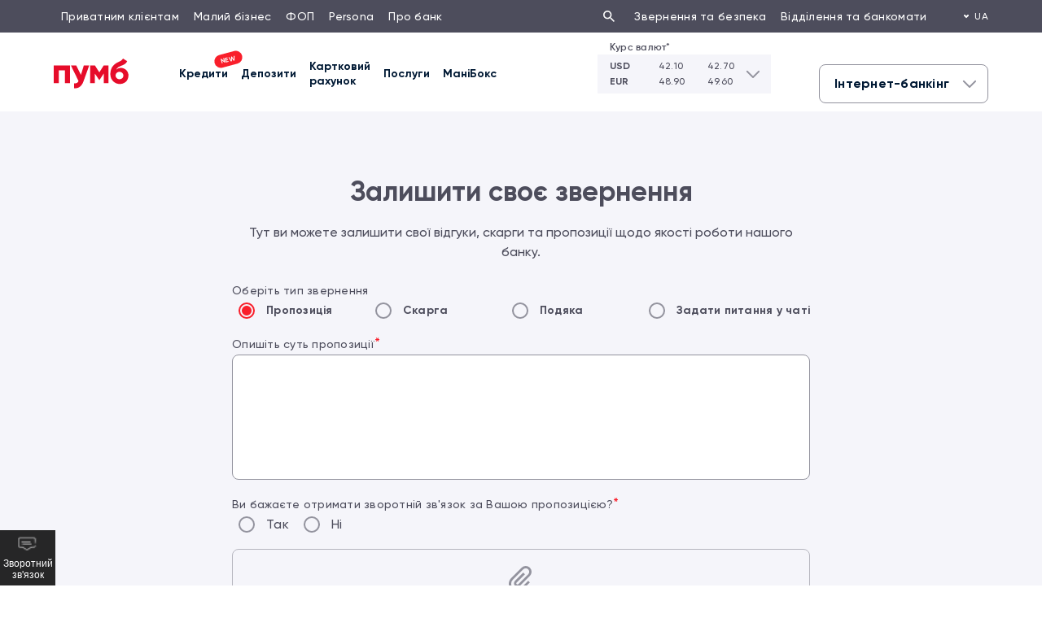

--- FILE ---
content_type: text/html; charset=utf-8
request_url: https://www.pumb.ua/question
body_size: 54644
content:
<!doctype html>
<html data-n-head-ssr prefix="og: http://ogp.me/ns#" lang="uk-UA" data-n-head="%7B%22prefix%22:%7B%22ssr%22:%22og:%C2%A0http://ogp.me/ns#%22%7D,%22lang%22:%7B%22ssr%22:%22uk-UA%22%7D%7D">
  <head >
    <title>Залишити своє звернення | банк ПУМБ</title><meta data-n-head="ssr" charset="utf-8"><meta data-n-head="ssr" name="viewport" content="width=device-width, initial-scale=1"><meta data-n-head="ssr" name="google-site-verification" content="mG9fFPhSW_argtQIrjAoTjSKKBPJEbvpUv27MABEYF4"><meta data-n-head="ssr" data-hid="i18n-og" property="og:locale" content="uk_UA"><meta data-n-head="ssr" data-hid="i18n-og-alt-en-US" property="og:locale:alternate" content="en_US"><meta data-n-head="ssr" data-hid="description" name="description" content="Залишити своє звернення в ПУМБ ➥ З 1991 року надаємо послуги приватним клієнтам, підприємцям, бізнесу ⭐ Великий вибір банківських послуг ⭐ Вигідні тарифи ☝ Дізнайся більше інформації на сайті ⭐"><meta data-n-head="ssr" data-hid="keywords" name="keywords" content="bank, deposit, loan, card, pumb"><meta data-n-head="ssr" data-hid="og:title" name="title" property="og:title" content="Залишити своє звернення | банк ПУМБ"><meta data-n-head="ssr" data-hid="og:type" property="og:type" content="website"><meta data-n-head="ssr" data-hid="og:description" property="og:description" content="Залишити своє звернення в ПУМБ ➥ З 1991 року надаємо послуги приватним клієнтам, підприємцям, бізнесу ⭐ Великий вибір банківських послуг ⭐ Вигідні тарифи ☝ Дізнайся більше інформації на сайті ⭐"><meta data-n-head="ssr" data-hid="og:image" property="og:image" content="https://apim.pumb.ua/api/assets/pumb/d6b914f6-4149-4221-9a84-3cc6f2e63f32/preview-logo-test.png"><meta data-n-head="ssr" data-hid="og:image:width" property="og:image:width" content="1200"><meta data-n-head="ssr" data-hid="og:image:height" property="og:image:height" content="630"><meta data-n-head="ssr" data-hid="og:url" property="og:url" content="https://www.pumb.ua/"><meta data-n-head="ssr" data-hid="og:site_name" property="og:site_name" content="Залишити своє звернення | банк ПУМБ"><meta data-n-head="ssr" data-hid="twitter:card" name="twitter:card" content="summary"><meta data-n-head="ssr" data-hid="twitter:site" name="twitter:site" content="Залишити своє звернення | банк ПУМБ"><meta data-n-head="ssr" data-hid="twitter:title" name="twitter:title" content="Залишити своє звернення | банк ПУМБ"><meta data-n-head="ssr" data-hid="twitter:description" name="twitter:description" content="Залишити своє звернення в ПУМБ ➥ З 1991 року надаємо послуги приватним клієнтам, підприємцям, бізнесу ⭐ Великий вибір банківських послуг ⭐ Вигідні тарифи ☝ Дізнайся більше інформації на сайті ⭐"><meta data-n-head="ssr" data-hid="twitter:image" name="twitter:image" content="https://apim.pumb.ua/api/assets/pumb/d6b914f6-4149-4221-9a84-3cc6f2e63f32/preview-logo-test.png"><meta data-n-head="ssr" data-hid="name" itemprop="name" content="Залишити своє звернення | банк ПУМБ"><meta data-n-head="ssr" data-hid="image" itemprop="image" content="https://apim.pumb.ua/api/assets/pumb/d6b914f6-4149-4221-9a84-3cc6f2e63f32/preview-logo-test.png"><meta data-n-head="ssr" data-hid="metaImage" itemprop="metaImage" content="https://apim.pumb.ua/api/assets/pumb/d6b914f6-4149-4221-9a84-3cc6f2e63f32/preview-logo-test.png"><link data-n-head="ssr" rel="icon" type="image/x-icon" href="/favicon_square.ico"><link data-n-head="ssr" rel="preload" href="/fonts/Gilroy/Gilroy-Regular.woff2" crossorigin="anonymous" as="font" type="font/woff2"><link data-n-head="ssr" rel="preload" href="/fonts/Gilroy/Gilroy-Medium.woff2" crossorigin="anonymous" as="font" type="font/woff2"><link data-n-head="ssr" rel="preload" href="/fonts/Gilroy/Gilroy-Bold.woff2" crossorigin="anonymous" as="font" type="font/woff2"><link data-n-head="ssr" rel="preload" href="/fonts/Gilroy/Gilroy-Semibold.woff2" crossorigin="anonymous" as="font" type="font/woff2"><link data-n-head="ssr" data-hid="i18n-alt-en" rel="alternate" href="https://www.pumb.ua/en/question" hreflang="en"><link data-n-head="ssr" data-hid="i18n-alt-uk" rel="alternate" href="https://www.pumb.ua/question" hreflang="uk"><link data-n-head="ssr" data-hid="i18n-xd" rel="alternate" href="https://www.pumb.ua/question" hreflang="x-default"><link data-n-head="ssr" data-hid="i18n-can" rel="canonical" href="https://www.pumb.ua/question"><link data-n-head="ssr" rel="preload" as="image" fetchpriority="high" href="https://apim.pumb.ua/api/assets/pumb/e23ef7ad-f4c9-41bf-ab83-f6425a8bdf37?cache=3000000"><style data-n-head="ssr" type="text/css">.from-question_radios-top label {    font-size: 14px!important;    font-weight: 700!important;}.main, .from-question {    min-height: inherit;}</style><script data-n-head="ssr" type="4a2c2ce5faec370cec565ca9-text/javascript">!function(t,e,n,s,a,c,i,o,p){t.AppsFlyerSdkObject=a,t.AF=t.AF||function(){
      (t.AF.q=t.AF.q||[]).push([Date.now()].concat(Array.prototype.slice.call(arguments)))},
      t.AF.id=t.AF.id||i,t.AF.plugins={},o=e.createElement(n),p=e.getElementsByTagName(n)[0],o.async=1,
      o.src="https://websdk.appsflyer.com?"+(c.length>0?"st="+c.split(",").sort().join(",")+"&":"")+(i.length>0?"af_id="+i:""),
      p.parentNode.insertBefore(o,p)}(window,document,"script",0,"AF", "pba,banners",{pba: {webAppId: "43dcc9bf-9b04-4ff3-8bd7-4d46a2e4d129"}, banners: {key: "c77427c7-443c-4c71-ba88-b034e581d44c"}});
      AF('banners', 'showBanner');</script><link rel="preload" href="/_nuxt/3a82147.js" as="script"><link rel="preload" href="/_nuxt/b25efd0.js" as="script"><link rel="preload" href="/_nuxt/fd06dd3.js" as="script"><link rel="preload" href="/_nuxt/3c947d0.js" as="script"><link rel="preload" href="/_nuxt/736ae17.js" as="script"><link rel="preload" href="/_nuxt/02bab25.js" as="script"><link rel="preload" href="/_nuxt/62d8cb6.js" as="script"><link rel="preload" href="/_nuxt/eeeb388.js" as="script"><link rel="preload" href="/_nuxt/d76de7d.js" as="script"><link rel="preload" href="/_nuxt/e24ca03.js" as="script"><link rel="preload" href="/_nuxt/057adf2.js" as="script"><link rel="preload" href="/_nuxt/a6430f0.js" as="script"><link rel="preload" href="/_nuxt/f401f8c.js" as="script"><link rel="preload" href="/_nuxt/7031eca.js" as="script"><link rel="preload" href="/_nuxt/42865f8.js" as="script"><link rel="preload" href="/_nuxt/d6c5ff9.js" as="script"><link rel="preload" href="/_nuxt/a717949.js" as="script"><style data-vue-ssr-id="b489ecc8:0 62dedad6:0 6a757256:0 3214a7ad:0 4b32901e:0 2cb54133:0 9d2bd590:0 08bae03a:0 f075de70:0 f2b0a120:0 1ce2871e:0 a0810d50:0 6c291371:0 682f4c04:0 fce9ea62:0 3d41f3ae:0 28390402:0 5932ae65:0 42e7d619:0 483b8154:0 b1ab1094:0 74c66d8a:0 7567e216:0 2ceafe87:0 3acde776:0 7b7e87f6:0 3c830336:0 c6ee1f6a:0">a,abbr,acronym,address,applet,article,aside,audio,b,big,blockquote,body,canvas,caption,center,cite,code,dd,del,details,dfn,div,dl,dt,em,embed,fieldset,figcaption,figure,footer,form,h1,h2,h3,h4,h5,h6,header,hgroup,html,i,iframe,img,ins,kbd,label,legend,li,mark,menu,nav,object,ol,output,p,pre,q,ruby,s,samp,section,small,span,strike,strong,sub,summary,sup,table,tbody,td,tfoot,th,thead,time,tr,tt,u,ul,var,video{margin:0;padding:0;border:0;font-size:100%;font-family:inherit;vertical-align:baseline}article,aside,details,figcaption,figure,footer,header,hgroup,menu,nav,section{display:block}body{line-height:1}ol,ul{list-style:none}blockquote,q{quotes:none}blockquote:after,blockquote:before,q:after,q:before{content:"";content:none}p{margin-bottom:1em}em,i{font-style:italic}button{outline:none}a{outline:0 none;text-decoration:underline;-webkit-transition:all .3s;transition:all .3s}img{max-width:100%}table{width:100%;border-spacing:0;border-collapse:collapse}table th{font-weight:inherit;font-family:inherit}sup{font-size:8px;vertical-align:top;top:-2px;position:relative}textarea{resize:none}.no-margin{margin:0}@font-face{font-family:"Gilroy";font-weight:400;font-style:normal;font-display:swap;src:url(/fonts/Gilroy/Gilroy-Regular.woff2) format("woff2"),url(/fonts/Gilroy/Gilroy-Regular.woff) format("woff")}@font-face{font-family:"Gilroy";font-weight:500;font-style:normal;font-display:swap;src:url(/fonts/Gilroy/Gilroy-Medium.woff2) format("woff2"),url(/fonts/Gilroy/Gilroy-Medium.woff) format("woff")}@font-face{font-family:"Gilroy";font-weight:600;font-style:normal;font-display:swap;src:url(/fonts/Gilroy/Gilroy-Semibold.woff2) format("woff2"),url(/fonts/Gilroy/Gilroy-Semibold.woff) format("woff")}@font-face{font-family:"Gilroy";font-weight:700;font-style:normal;font-display:swap;src:url(/fonts/Gilroy/Gilroy-Bold.woff2) format("woff2"),url(/fonts/Gilroy/Gilroy-Bold.woff) format("woff")}@font-face{font-family:"OpenSans-Regular";font-weight:400;font-style:normal;font-display:swap;src:url(/fonts/OpenSans/OpenSans-Regular.ttf) format("truetype")}@font-face{font-family:"OpenSans-SemiBold";font-weight:600;font-style:normal;font-display:swap;src:url(/fonts/OpenSans/OpenSans-SemiBold.ttf) format("truetype")}@font-face{font-family:"OpenSans-Light";font-weight:400;font-style:normal;font-display:swap;src:url(/fonts/OpenSans/OpenSans-Light.ttf) format("truetype")}@font-face{font-family:"Roboto-Light";font-weight:300;font-style:normal;font-display:swap;src:url(/fonts/Roboto/Roboto-Light.woff2) format("woff2"),url(/fonts/Roboto/Roboto-Light.woff) format("woff")}@font-face{font-family:"Roboto-Regular";font-weight:400;font-style:normal;font-display:swap;src:url(/fonts/Roboto/Roboto-Regular.woff2) format("woff2"),url(/fonts/Roboto/Roboto-Regular.woff) format("woff")}@font-face{font-family:"Roboto-Medium";font-weight:500;font-style:normal;font-display:swap;src:url(/fonts/Roboto/Roboto-Medium.woff2) format("woff2"),url(/fonts/Roboto/Roboto-Medium.woff) format("woff")}@font-face{font-family:"Roboto-Bold";font-weight:700;font-style:normal;font-display:swap;src:url(/fonts/Roboto/Roboto-Bold.woff2) format("woff2"),url(/fonts/Roboto/Roboto-Bold.woff) format("woff")}.calendar-btn-current-month:after,.calendar-btn-current-year:after,.calendar-btn-icon-double-left,.calendar-btn-icon-double-right,.calendar-btn-icon-left,.calendar-btn-icon-right,.calendar-calendar-panel-month .calendar-calendar-header-label .calendar-btn-text:after,.calendar-calendar-panel-year .calendar-calendar-header-label span:after,.calendar-header-date__icon,.calendar-header__arrow,.control-message__icon,.icon.input__icon,.icon_12,.icon_24,.input-select .mill-checkbox__icon,.input__icon.calendar-btn-icon-double-left,.input__icon.calendar-btn-icon-double-right,.input__icon.calendar-btn-icon-left,.input__icon.calendar-btn-icon-right{background-position:50%;background-repeat:no-repeat;background-size:contain}.icon_warning{background-image:url([data-uri])}.icon_close-strong{background-image:url([data-uri])}.icon_check-strong{background-image:url([data-uri])}.icon_percent-strong{background-image:url([data-uri])}.icon_search{background-image:url([data-uri])}.icon_calendar{background-image:url([data-uri])}.icon_download{background-image:url([data-uri])}.icon_chevron-down{background-image:url([data-uri])}@-webkit-keyframes millTooltips-vert{to{opacity:.9;-webkit-transform:translate(-50%);transform:translate(-50%)}}@keyframes millTooltips-vert{to{opacity:.9;-webkit-transform:translate(-50%);transform:translate(-50%)}}@-webkit-keyframes millTooltips-horz{to{opacity:.9;-webkit-transform:translateY(-50%);transform:translateY(-50%)}}@keyframes millTooltips-horz{to{opacity:.9;-webkit-transform:translateY(-50%);transform:translateY(-50%)}}.tooltip{position:relative}.tooltip:before{-webkit-user-select:none;-moz-user-select:none;-ms-user-select:none;user-select:none;pointer-events:none;position:absolute;display:none;opacity:0;content:"";border:5px solid rgba(0,0,0,0);z-index:11}.tooltip:after{-webkit-user-select:none;-moz-user-select:none;-ms-user-select:none;user-select:none;pointer-events:none;position:absolute;display:none;opacity:0;content:attr(millTooltip);color:#fff;min-width:3em;max-width:21em;overflow:hidden;text-overflow:ellipsis;padding:6px 12px;border-radius:4px;background:#6d6d7a;z-index:10}.tooltip:hover:before{display:block}.tooltip:hover:after{display:block}.tooltip:not([flow]):before{bottom:100%;border-bottom-width:0;border-top-color:#6d6d7a;left:5%;-webkit-transform:translate(-50%,-.5em);-ms-transform:translate(-50%,-.5em);transform:translate(-50%,-.5em)}.tooltip:not([flow]):after{bottom:calc(100% + 5px);left:5%;-webkit-transform:translate(-50%,-.5em);-ms-transform:translate(-50%,-.5em);transform:translate(-50%,-.5em)}.tooltip:not([flow]):hover:before{-webkit-animation:millTooltips-vert .3s ease-out forwards;animation:millTooltips-vert .3s ease-out forwards}.tooltip:not([flow]):hover:after{-webkit-animation:millTooltips-vert .3s ease-out forwards;animation:millTooltips-vert .3s ease-out forwards}[millTooltip=""]:before{display:none!important}[millTooltip=""]:after{display:none!important}.tooltip[flow^=up]:before{bottom:100%;border-bottom-width:0;border-top-color:#6d6d7a;left:5%;-webkit-transform:translate(-50%,-.5em);-ms-transform:translate(-50%,-.5em);transform:translate(-50%,-.5em)}.tooltip[flow^=up]:after{bottom:calc(100% + 5px);left:5%;-webkit-transform:translate(-50%,-.5em);-ms-transform:translate(-50%,-.5em);transform:translate(-50%,-.5em)}.tooltip[flow^=up]:hover:before{-webkit-animation:millTooltips-vert .3s ease-out forwards;animation:millTooltips-vert .3s ease-out forwards}.tooltip[flow^=up]:hover:after{-webkit-animation:millTooltips-vert .3s ease-out forwards;animation:millTooltips-vert .3s ease-out forwards}.tooltip[flow^=down]:before{top:100%;border-top-width:0;border-bottom-color:#6d6d7a;left:5%;-webkit-transform:translate(-50%,.5em);-ms-transform:translate(-50%,.5em);transform:translate(-50%,.5em)}.tooltip[flow^=down]:after{top:calc(100% + 5px);left:5%;-webkit-transform:translate(-50%,.5em);-ms-transform:translate(-50%,.5em);transform:translate(-50%,.5em)}.tooltip[flow^=down]:hover:before{-webkit-animation:millTooltips-vert .3s ease-out forwards;animation:millTooltips-vert .3s ease-out forwards}.tooltip[flow^=down]:hover:after{-webkit-animation:millTooltips-vert .3s ease-out forwards;animation:millTooltips-vert .3s ease-out forwards}.tooltip[flow^=left]:before{top:50%;border-right-width:0;border-left-color:#6d6d7a;left:-5px;-webkit-transform:translate(-.5em,-50%);-ms-transform:translate(-.5em,-50%);transform:translate(-.5em,-50%)}.tooltip[flow^=left]:after{top:50%;right:calc(100% + 5px);-webkit-transform:translate(-.5em,-50%);-ms-transform:translate(-.5em,-50%);transform:translate(-.5em,-50%)}.tooltip[flow^=left]:hover:before{-webkit-animation:millTooltips-horz .3s ease-out forwards;animation:millTooltips-horz .3s ease-out forwards}.tooltip[flow^=left]:hover:after{-webkit-animation:millTooltips-horz .3s ease-out forwards;animation:millTooltips-horz .3s ease-out forwards}.tooltip[flow^=right]:before{top:50%;border-left-width:0;border-right-color:#6d6d7a;right:calc(19em - 5px);-webkit-transform:translate(.5em,-50%);-ms-transform:translate(.5em,-50%);transform:translate(.5em,-50%)}.tooltip[flow^=right]:after{top:50%;left:65px;-webkit-transform:translate(.5em,-50%);-ms-transform:translate(.5em,-50%);transform:translate(.5em,-50%)}.tooltip[flow^=right]:hover:before{-webkit-animation:millTooltips-horz .3s ease-out forwards;animation:millTooltips-horz .3s ease-out forwards}.tooltip[flow^=right]:hover:after{-webkit-animation:millTooltips-horz .3s ease-out forwards;animation:millTooltips-horz .3s ease-out forwards}.control-message__icon{background:#4d4d5c}.control-message_error .control-message__icon,.input_error .input__control-message .control-message__icon,.input_error .input__icon{background:#f57f17}.control-message{display:-webkit-box;display:-webkit-flex;display:-ms-flexbox;display:flex;-webkit-box-orient:horizontal;-webkit-box-direction:normal;-webkit-flex-direction:row;-ms-flex-direction:row;flex-direction:row;-webkit-box-align:baseline;-webkit-align-items:baseline;-ms-flex-align:baseline;align-items:baseline;color:#4d4d5c;height:19px}.control-message__icon{margin-right:8px;min-width:12px}.control-message__text{overflow:hidden;text-overflow:ellipsis;display:-webkit-box;-webkit-line-clamp:2;-webkit-box-orient:vertical}.control-message_disabled,.input_disabled .input__control-message{color:#b6b6bf}.control-message_error,.input_error .input__control-message{color:#f57f17}.control-message_valid,.input_valid .input__control-message{color:#66bb6a}.control-message_disabled .control-message__icon,.icon.input__icon,.input__icon.calendar-btn-icon-double-left,.input__icon.calendar-btn-icon-double-right,.input__icon.calendar-btn-icon-left,.input__icon.calendar-btn-icon-right,.input_disabled .input__control-message .control-message__icon{background:#b6b6bf}.control-message_error .control-message__icon,.input_error .input__control-message .control-message__icon,.input_error .input__icon{background:#f57f17!important}.control-message_valid .control-message__icon,.input_valid .icon.input__icon,.input_valid .input__control-message .control-message__icon,.input_valid .input__icon.calendar-btn-icon-double-left,.input_valid .input__icon.calendar-btn-icon-double-right,.input_valid .input__icon.calendar-btn-icon-left,.input_valid .input__icon.calendar-btn-icon-right{background:#66bb6a}.input{padding:1px 0 2px;display:inline-block;width:100%;min-width:100px;position:relative}.input-select .input:not(.input_disabled):hover .vs__dropdown-toggle,.input:not(.input_disabled):hover .input-select .vs__dropdown-toggle,.input:not(.input_disabled):hover .input__body{padding:0;border:2px solid #6d6d7a}.input:not(.input_disabled):hover .input__placeholder{color:#93939e}.input:not(.input_disabled):hover input::-webkit-input-placeholder{color:#93939e}.input:not(.input_disabled):hover input::-moz-placeholder{color:#93939e}.input:not(.input_disabled):hover input:-ms-input-placeholder{color:#93939e}.input:not(.input_disabled):hover input::-ms-input-placeholder{color:#93939e}.input:not(.input_disabled):hover input::placeholder{color:#93939e}.input:not(.input_disabled):hover textarea::-webkit-input-placeholder{color:#93939e}.input:not(.input_disabled):hover textarea::-moz-placeholder{color:#93939e}.input:not(.input_disabled):hover textarea:-ms-input-placeholder{color:#93939e}.input:not(.input_disabled):hover textarea::-ms-input-placeholder{color:#93939e}.input:not(.input_disabled):hover textarea::placeholder{color:#93939e}.input:not(.input_disabled):hover .input__icon{background:#93939e}.input:not(.input_disabled):hover .chevron__icon{color:#93939e!important}.input-select .input__btnCleanup:not(.input_disabled):hover .vs__dropdown-toggle .icon_circle-close,.input__btnCleanup:not(.input_disabled):hover .input-select .vs__dropdown-toggle .icon_circle-close,.input__btnCleanup:not(.input_disabled):hover .input__body .icon_circle-close{display:block;background:#b6b6bf}.input-select .input__btnCleanup:not(.input_disabled):hover .vs__dropdown-toggle .input__icon:not(.icon_circle-close),.input__btnCleanup:not(.input_disabled):hover .input-select .vs__dropdown-toggle .input__icon:not(.icon_circle-close),.input__btnCleanup:not(.input_disabled):hover .input__body .input__icon:not(.icon_circle-close){display:none}.input__input-cleanup:focus~.icon_circle-close{display:block;background:#b6b6bf}.input__input-cleanup:focus~.input__icon:not(.icon_circle-close){display:none}.input__label{color:#4d4d5c;margin-bottom:3px;height:20px;overflow:hidden;white-space:nowrap;text-overflow:ellipsis}.icon.input__icon,.input__icon.calendar-btn-icon-double-left,.input__icon.calendar-btn-icon-double-right,.input__icon.calendar-btn-icon-left,.input__icon.calendar-btn-icon-right{margin:0 10px 0 -4px;min-width:24px}.icon__image{min-height:24px;min-width:24px;margin:0 10px 0 0}.input-select .vs__dropdown-toggle,.input__body{border:1px solid #93939e;border-radius:8px;display:-webkit-box;display:-webkit-flex;display:-ms-flexbox;display:flex;-webkit-box-orient:horizontal;-webkit-box-direction:normal;-webkit-flex-direction:row;-ms-flex-direction:row;flex-direction:row;-webkit-box-align:center;-webkit-align-items:center;-ms-flex-align:center;align-items:center;box-sizing:border-box;min-height:48px;padding:1px;background:#fff}.input-select .vs__dropdown-toggle[focus-within],.input__body[focus-within]{padding:0;border:2px solid #6d6d7a}.input-select .vs__dropdown-toggle:focus-within,.input__body:focus-within{padding:0;border:2px solid #6d6d7a}.input-select .vs__dropdown-toggle .icon_circle-close,.input__body .icon_circle-close{display:none;cursor:pointer}.calendar-input-wrapper,.input__entrance{position:relative;-webkit-box-flex:1;-webkit-flex-grow:1;-ms-flex-positive:1;flex-grow:1;min-height:44px;display:-webkit-box;display:-webkit-flex;display:-ms-flexbox;display:flex;-webkit-box-align:center;-webkit-align-items:center;-ms-flex-align:center;align-items:center}.input-select .vs__search,.input__input{position:relative;z-index:2;border:none;outline:none;background:rgba(0,0,0,0);height:44px;padding:0 14px;box-sizing:border-box;width:100%;color:#4d4d5c}.input-select .input__input_prefixed.vs__search,.input__input.input__input_prefixed{padding:0 16px 0 4px}.input-select .input__input_prefixed-international.vs__search,.input__input.input__input_prefixed-international{padding:0 16px 0 0}input::-webkit-input-placeholder{color:#b6b6bf}input::-moz-placeholder{color:#b6b6bf}input:-ms-input-placeholder{color:#b6b6bf}input::-ms-input-placeholder{color:#b6b6bf}input::placeholder{color:#b6b6bf}.input__textarea{position:relative;z-index:2;border:none;outline:none;background:rgba(0,0,0,0);padding:10px 16px;min-height:44px;color:#4d4d5c;width:100%;min-width:-webkit-fill-available}.input__textarea::-webkit-input-placeholder{color:#b6b6bf}.input__textarea::-moz-placeholder{color:#b6b6bf}.input__textarea:-ms-input-placeholder{color:#b6b6bf}.input__textarea::-ms-input-placeholder{color:#b6b6bf}.input__textarea::placeholder{color:#b6b6bf}.input__placeholder{box-sizing:border-box;position:absolute;left:0;top:0;color:#b6b6bf;padding:10px 0 0 14px;min-height:46px;width:calc(100% - 14px);overflow:hidden}.input__footer{margin-top:2px;height:19px}.input__control-message{overflow:hidden;height:-webkit-fit-content;height:-moz-fit-content;height:fit-content;display:-webkit-box;display:-webkit-flex;display:-ms-flexbox;display:flex;-webkit-box-align:baseline;-webkit-align-items:baseline;-ms-flex-align:baseline;align-items:baseline}.input-select .input_disabled .vs__dropdown-toggle,.input_disabled .input-select .vs__dropdown-toggle,.input_disabled .input__body{border:1px solid #d0d0d9}.input_disabled .input__label,.input_disabled .input__prefix>span{color:#b6b6bf}.input_disabled input::-webkit-input-placeholder{color:#b6b6bf}.input_disabled input::-moz-placeholder{color:#b6b6bf}.input_disabled input:-ms-input-placeholder{color:#b6b6bf}.input_disabled input::-ms-input-placeholder{color:#b6b6bf}.input_disabled input::placeholder{color:#b6b6bf}.input-select .input_error .vs__dropdown-toggle,.input_error .input-select .vs__dropdown-toggle,.input_error .input__body{padding:0;border:2px solid #f57f17!important}.input-select .input_valid .vs__dropdown-toggle,.input_valid .input-select .vs__dropdown-toggle,.input_valid .input__body{padding:0;border:2px solid #66bb6a!important}.input__prefix{padding:0 0 0 16px}.input__prefix>span{line-height:23px!important;color:#4d4d5c}.loader-wrap{width:24px;height:24px;border-radius:100%;position:relative;margin:0 10px 0 -4px;min-width:24px}.loader:after,.loader:before{position:absolute;width:20px;height:20px;border-radius:100%;border:2px solid rgba(0,0,0,0);border-top-color:#f91f2b;content:""}.loader:before{z-index:100;-webkit-animation:spin 1s infinite;animation:spin 1s infinite}.loader:after{border:2px solid #d0d0d9}@-webkit-keyframes spin{0%{-webkit-transform:rotate(0deg);transform:rotate(0deg)}to{-webkit-transform:rotate(1turn);transform:rotate(1turn)}}@keyframes spin{0%{-webkit-transform:rotate(0deg);transform:rotate(0deg)}to{-webkit-transform:rotate(1turn);transform:rotate(1turn)}}.grid{display:grid;grid-template-columns:repeat(12,1fr);grid-column-gap:24px}.grid-item-1{grid-column:span 1}.grid-item-2{grid-column:span 2}.grid-item-3{grid-column:span 3}.grid-item-4{grid-column:span 4}.grid-item-5{grid-column:span 5}.grid-item-6{grid-column:span 6}.grid-item-7{grid-column:span 7}.grid-item-8{grid-column:span 8}.grid-item-9{grid-column:span 9}.grid-item-10{grid-column:span 10}.grid-item-11{grid-column:span 11}.grid-item-12{grid-column:span 12}.mill-icon-badge{position:relative;display:inline-block;width:24px}.icon-badge{position:absolute;top:-4px;right:-4px;display:-webkit-box;display:-webkit-flex;display:-ms-flexbox;display:flex;-webkit-box-pack:center;-webkit-justify-content:center;-ms-flex-pack:center;justify-content:center;-webkit-box-align:center;-webkit-align-items:center;-ms-flex-align:center;align-items:center;font-weight:700;color:#fff;font-size:12px;line-height:16px;letter-spacing:.25px;height:16px;background:#f91f2b;border-radius:24px}.icon-badge_minimal{min-width:6px;height:6px;right:0;top:0}.control-namespace{z-index:2000000000;position:fixed;border-radius:50%;right:20px;bottom:20px;border-radius:30px 30px 10px 30px;border:2px solid #e1e1e8;background-color:#fff;box-shadow:0 0 1px 0 #cccbcb;width:120px;text-decoration:none;-webkit-transition:.3s;transition:.3s}.control-namespace:hover{cursor:pointer!important;box-shadow:1px 1px 24px 2px #cccbcb}.control-namespace,.control-namespace iframe.control-launcher-frame{width:120px;height:110px}.control-namespace:before{content:"";width:50px;height:50px;position:absolute;top:8px;left:50%;-webkit-transform:translateX(-50%);-ms-transform:translateX(-50%);transform:translateX(-50%);background-position:50%;background-repeat:no-repeat;background-size:contain;background-image:url("[data-uri]")}.control-namespace:after{content:"Онлайн-чат для бізнесу";position:absolute;bottom:8px;left:50%;-webkit-transform:translateX(-50%);-ms-transform:translateX(-50%);transform:translateX(-50%);font-size:14px;width:calc(100% - 16px);font-family:"Gilroy";font-weight:700;color:#4d4d5c;text-align:center}.control-namespace iframe.control-launcher-frame{opacity:0}@media(max-width:767px){.control-namespace{border-radius:15px 15px 5px 15px}.control-namespace:after{font-size:12px;font-weight:500;bottom:4px}.control-namespace:before{display:none}.control-namespace,.control-namespace iframe.control-launcher-frame{width:96px;height:48px}}.h1,.h2,.h3,.h4,.h5,.h6{color:#4d4d5c;margin:0}.overline{color:#93939e;margin:0}.p1,.p2,.p2.monospaced,.s1,.s2{color:#4d4d5c;margin:0}.p2.monospaced{font-family:"Roboto Mono",monospace}.p3{color:#4d4d5c;margin:0}.copy-popup{position:fixed;bottom:0;left:50%;z-index:1;width:376px;-webkit-animation:copy-color-popup-appearance 4.9s linear forwards;animation:copy-color-popup-appearance 4.9s linear forwards;background-color:#2c2c3b;border-radius:12px;box-shadow:0 0 15px rgba(0,0,0,.12),0 8px 30px rgba(0,0,0,.2);color:#f5f5fa;display:-webkit-box;display:-webkit-flex;display:-ms-flexbox;display:flex;-webkit-box-align:center;-webkit-align-items:center;-ms-flex-align:center;align-items:center;font-style:normal;font-size:14px;line-height:20px;letter-spacing:.25px;font-weight:500;padding:11px 16px 13px;-webkit-transform:translate(-50%,-8px);-ms-transform:translate(-50%,-8px);transform:translate(-50%,-8px)}.copy-popup__icon{background:#d0d0d9;margin-right:12px}.copy-popup__code{background-color:#d0d0d9;border-radius:3px;color:#2c2c3b;margin-left:10px;padding:2px 8px}@-webkit-keyframes copy-color-popup-appearance{0%{opacity:0;-webkit-transform:translate(-50%,150%);transform:translate(-50%,150%);visibility:hidden}10%{opacity:1;-webkit-transform:translate(-50%,-8px);transform:translate(-50%,-8px);visibility:visible}90%{opacity:1;-webkit-transform:translate(-50%,-8px);transform:translate(-50%,-8px);visibility:visible}to{opacity:0;-webkit-transform:translate(-50%,150%);transform:translate(-50%,150%);visibility:hidden}}@keyframes copy-color-popup-appearance{0%{opacity:0;-webkit-transform:translate(-50%,150%);transform:translate(-50%,150%);visibility:hidden}10%{opacity:1;-webkit-transform:translate(-50%,-8px);transform:translate(-50%,-8px);visibility:visible}90%{opacity:1;-webkit-transform:translate(-50%,-8px);transform:translate(-50%,-8px);visibility:visible}to{opacity:0;-webkit-transform:translate(-50%,150%);transform:translate(-50%,150%);visibility:hidden}}.scroll-off{overflow:hidden}*{box-sizing:border-box}:after,:before{box-sizing:border-box}html{scroll-behavior:smooth}.layout-enter-active,.layout-leave-active,.page-enter-active,.page-leave-active{opacity:1;-webkit-transition:opacity .2s;transition:opacity .2s;-webkit-animation-duration:.4s;animation-duration:.4s;-webkit-animation-fill-mode:both;animation-fill-mode:both}.layout-enter-active,.page-enter-active{-webkit-animation-name:pageFadeInUp;animation-name:pageFadeInUp}.layout-leave-active,.page-leave-active{-webkit-animation-name:pageFadeOutDown;animation-name:pageFadeOutDown}.layout-enter,.layout-leave-to,.page-enter,.page-leave-to{opacity:0}@-webkit-keyframes pageFadeInUp{0%{opacity:0}to{opacity:1;-webkit-transform:none;transform:none}}@-webkit-keyframes pageFadeOutDown{0%{opacity:1}to{opacity:0}}body,html{height:100%;min-height:100%;font-family:"Gilroy",sans-serif;font-weight:400;line-height:1.4;font-size:10px;color:#4d4d5c;min-width:1024px;width:100%}@media only screen and (max-width:700px){body,html{min-width:320px}}body::-webkit-scrollbar,html::-webkit-scrollbar{width:8px}body::-webkit-scrollbar-track,html::-webkit-scrollbar-track{background:rgba(0,0,0,0)}body::-webkit-scrollbar-thumb,html::-webkit-scrollbar-thumb{background:rgba(0,0,0,.15);border-radius:4px}b,strong{font-weight:700}a{color:inherit}.wr{max-width:1190px;padding:0 20px;margin:0 auto;width:100%}.main-section{overflow-x:clip}@media only screen and (min-width:701px){.visible-mobile{display:none}}@media only screen and (max-width:700px){.hidden-mobile{display:none!important}}.section-loading{padding:35px 0}.hint__icon{margin-right:8px}.fadeIn{-webkit-animation:fadeIn .3s;animation:fadeIn .3s}@-webkit-keyframes fadeIn{0%{opacity:0}to{opacity:1}}@keyframes fadeIn{0%{opacity:0}to{opacity:1}}.fade-enter-active,.fade-leave-active{-webkit-transition:opacity .5s;transition:opacity .5s}.fade-enter,.fade-leave-to{opacity:0}@-webkit-keyframes pulse{0%{-webkit-transform:translate(0);transform:translate(0)}50%{-webkit-transform:translateY(-10px);transform:translateY(-10px)}to{-webkit-transform:translate(0);transform:translate(0)}}@keyframes pulse{0%{-webkit-transform:translate(0);transform:translate(0)}50%{-webkit-transform:translateY(-10px);transform:translateY(-10px)}to{-webkit-transform:translate(0);transform:translate(0)}}.slide-down-enter-active,.slide-down-leave-active{-webkit-transition:max-height .3s;transition:max-height .3s}.slide-down-enter-to,.slide-down-leave{overflow:hidden;max-height:1000px}.slide-down-enter,.slide-down-leave-to{overflow:hidden;max-height:0}.red-text,.text-red{color:#f91f2b}.green-text,.text-green{color:#66bb6a}.grey-note{font-size:1.2rem;color:#c4c4c4}.arrow-wr{margin-bottom:1rem}.arrow-wr img{margin-right:8px}.story-book-style{font-size:1.6rem;line-height:2.4rem}@media only screen and (max-width:700px){.story-book-style{font-size:1.4rem;line-height:2rem}}.story-book-style .h1,.story-book-style .h2,.story-book-style .h3,.story-book-style .h4,.story-book-style .h5,.story-book-style .h6,.story-book-style h1,.story-book-style h2,.story-book-style h3,.story-book-style h4,.story-book-style h5,.story-book-style h6{font-weight:700;margin:.8em 0}.story-book-style .h1:first-child,.story-book-style .h2:first-child,.story-book-style .h3:first-child,.story-book-style .h4:first-child,.story-book-style .h5:first-child,.story-book-style .h6:first-child,.story-book-style h1:first-child,.story-book-style h2:first-child,.story-book-style h3:first-child,.story-book-style h4:first-child,.story-book-style h5:first-child,.story-book-style h6:first-child{margin-top:0}.story-book-style .h1,.story-book-style h1{font-size:9.8rem;line-height:9.6rem}@media only screen and (max-width:1600px){.story-book-style .h1,.story-book-style h1{font-size:6rem;line-height:7.2rem}}@media only screen and (max-width:700px){.story-book-style .h1,.story-book-style h1{font-size:2.8rem;line-height:3.2rem}}.story-book-style .h2,.story-book-style h2{font-size:6rem;line-height:7.2rem}@media only screen and (max-width:1600px){.story-book-style .h2,.story-book-style h2{font-size:4.8rem;line-height:6rem}}@media only screen and (max-width:700px){.story-book-style .h2,.story-book-style h2{font-size:2.4rem;line-height:1.25}}.story-book-style .h3,.story-book-style h3{font-size:4.8rem;line-height:6rem}@media only screen and (max-width:1600px){.story-book-style .h3,.story-book-style h3{font-size:3.4rem;line-height:3.6rem}}@media only screen and (max-width:700px){.story-book-style .h3,.story-book-style h3{font-size:2.2rem;line-height:1.25}}.story-book-style .h4,.story-book-style h4{font-size:3.4rem;line-height:3.6rem}@media only screen and (max-width:700px){.story-book-style .h4,.story-book-style h4{font-size:2rem;line-height:1.25}}.story-book-style .h5,.story-book-style h5{font-size:2.4rem;line-height:3.2rem}@media only screen and (max-width:700px){.story-book-style .h5,.story-book-style h5{font-size:2rem;line-height:1.25}}.story-book-style .h6,.story-book-style h6{font-size:2rem;line-height:2.4rem}@media only screen and (max-width:700px){.story-book-style .h6,.story-book-style h6{font-size:1.8rem;line-height:1.2}}.story-book-style ul{list-style:disc}.story-book-style ol{list-style:decimal}.story-book-style ol,.story-book-style ul{padding-left:20px}.story-book-style ol>li,.story-book-style ul>li{margin-top:20px}.story-book-style ol>li:first-child,.story-book-style ul>li:first-child{margin-top:0}.story-book-style .text-blue{color:#00e}ol{list-style-type:decimal!important;list-style:inside}ol.custom-list,ul.custom-list{padding-left:20px;list-style:none!important}ol.custom-list>li,ul.custom-list>li{margin-top:10px}ol.custom-list>li:first-child,ul.custom-list>li:first-child{margin-top:0}ol.b-icon-arrow-right,ol.b-icon-check,ol.b-icon-dot-dark,ol.b-icon-dot-red,ol.b-icon-dot-red-shadow,ol.b-icon-line-dark,ol.b-icon-line-red,ol.b-icon-line-yellow,ul.b-icon-arrow-right,ul.b-icon-check,ul.b-icon-dot-dark,ul.b-icon-dot-red,ul.b-icon-dot-red-shadow,ul.b-icon-line-dark,ul.b-icon-line-red,ul.b-icon-line-yellow{padding-left:0!important;list-style:none!important}ol.b-icon-arrow-right>li,ol.b-icon-check>li,ol.b-icon-dot-dark>li,ol.b-icon-dot-red-shadow>li,ol.b-icon-dot-red>li,ol.b-icon-line-dark>li,ol.b-icon-line-red>li,ol.b-icon-line-yellow>li,ul.b-icon-arrow-right>li,ul.b-icon-check>li,ul.b-icon-dot-dark>li,ul.b-icon-dot-red-shadow>li,ul.b-icon-dot-red>li,ul.b-icon-line-dark>li,ul.b-icon-line-red>li,ul.b-icon-line-yellow>li{position:relative}ol.b-icon-arrow-right>li:after,ol.b-icon-check>li:after,ol.b-icon-dot-dark>li:after,ol.b-icon-dot-red-shadow>li:after,ol.b-icon-dot-red>li:after,ol.b-icon-line-dark>li:after,ol.b-icon-line-red>li:after,ol.b-icon-line-yellow>li:after,ul.b-icon-arrow-right>li:after,ul.b-icon-check>li:after,ul.b-icon-dot-dark>li:after,ul.b-icon-dot-red-shadow>li:after,ul.b-icon-dot-red>li:after,ul.b-icon-line-dark>li:after,ul.b-icon-line-red>li:after,ul.b-icon-line-yellow>li:after{content:"";position:absolute;display:block}ol.b-icon-dot-dark>li,ol.b-icon-dot-red>li,ul.b-icon-dot-dark>li,ul.b-icon-dot-red>li{padding-left:17px}ol.b-icon-dot-dark>li:after,ol.b-icon-dot-red>li:after,ul.b-icon-dot-dark>li:after,ul.b-icon-dot-red>li:after{top:8px;left:0;width:7px;height:7px;background:#f91f2b;border-radius:100%}@media only screen and (max-width:700px){ol.b-icon-dot-dark>li:after,ol.b-icon-dot-red>li:after,ul.b-icon-dot-dark>li:after,ul.b-icon-dot-red>li:after{width:5px;height:5px}}ol.b-icon-dot-red>li:after,ul.b-icon-dot-red>li:after{background:#f91f2b}ol.b-icon-dot-red-shadow>li,ul.b-icon-dot-red-shadow>li{padding-left:30px}ol.b-icon-dot-red-shadow>li:after,ul.b-icon-dot-red-shadow>li:after{width:6px;height:6px;border-radius:100%;background:#f91f2b;left:4px;top:8px;box-shadow:0 0 0 4px rgba(249,31,43,.2)}ol.b-icon-dot-dark>li:after,ul.b-icon-dot-dark>li:after{background:#4d4d5c}ol.b-icon-check>li,ul.b-icon-check>li{padding-left:37px}ol.b-icon-check>li:after,ul.b-icon-check>li:after{top:-2px;left:0;background:url([data-uri]) 50% no-repeat;width:24px;height:24px}ol.b-icon-icon-file,ol.b-icon-icon-file-pdf,ol.b-icon-icon-file-xls,ol.b-icon-icon-file-zip,ul.b-icon-icon-file,ul.b-icon-icon-file-pdf,ul.b-icon-icon-file-xls,ul.b-icon-icon-file-zip{padding-left:0!important}ol.b-icon-icon-file-pdf>li,ol.b-icon-icon-file-xls>li,ol.b-icon-icon-file-zip>li,ol.b-icon-icon-file>li,ul.b-icon-icon-file-pdf>li,ul.b-icon-icon-file-xls>li,ul.b-icon-icon-file-zip>li,ul.b-icon-icon-file>li{padding:0 0 5px 40px;position:relative;margin-bottom:10px}ol.b-icon-icon-file-pdf>li:after,ol.b-icon-icon-file-xls>li:after,ol.b-icon-icon-file-zip>li:after,ol.b-icon-icon-file>li:after,ul.b-icon-icon-file-pdf>li:after,ul.b-icon-icon-file-xls>li:after,ul.b-icon-icon-file-zip>li:after,ul.b-icon-icon-file>li:after{content:"";position:absolute;display:block;top:-2px;left:0;width:30px;height:27px;background-position:50%;background-size:contain;background-repeat:no-repeat}ol.b-icon-icon-file-pdf a,ol.b-icon-icon-file-xls a,ol.b-icon-icon-file-zip a,ol.b-icon-icon-file a,ul.b-icon-icon-file-pdf a,ul.b-icon-icon-file-xls a,ul.b-icon-icon-file-zip a,ul.b-icon-icon-file a{text-decoration:none}ol.b-icon-icon-file>li:after,ul.b-icon-icon-file>li:after{background-image:url([data-uri])}ol.b-icon-icon-file-pdf>li:after,ul.b-icon-icon-file-pdf>li:after{background-image:url([data-uri])}ol.b-icon-icon-file-zip>li:after,ul.b-icon-icon-file-zip>li:after{background-image:url([data-uri])}ol.b-icon-icon-file-xls>li:after,ul.b-icon-icon-file-xls>li:after{background-image:url([data-uri])}ol.b-icon-line-dark>li,ol.b-icon-line-red>li,ol.b-icon-line-yellow>li,ul.b-icon-line-dark>li,ul.b-icon-line-red>li,ul.b-icon-line-yellow>li{padding-left:15px}ol.b-icon-line-dark>li:after,ol.b-icon-line-red>li:after,ol.b-icon-line-yellow>li:after,ul.b-icon-line-dark>li:after,ul.b-icon-line-red>li:after,ul.b-icon-line-yellow>li:after{top:.1em;left:0;height:1.3em;width:2px}ol.b-icon-line-red>li:after,ul.b-icon-line-red>li:after{background-color:#f91f2b}ol.b-icon-line-yellow>li:after,ul.b-icon-line-yellow>li:after{background-color:#ffd800}ol.b-icon-line-dark>li:after,ul.b-icon-line-dark>li:after{background-color:#333}ol.b-icon-arrow-right>li,ul.b-icon-arrow-right>li{padding-left:40px}ol.b-icon-arrow-right>li:after,ul.b-icon-arrow-right>li:after{left:0;top:3px;background:url([data-uri]) 50% no-repeat;background-size:contain;width:27px;height:13px}table{margin:20px 0}table:first-child{margin-top:0}table td{vertical-align:top}@media only screen and (max-width:700px){table.mobile-block,table.mobile-block tbody{display:block}table.mobile-block tr{display:-webkit-box;display:-webkit-flex;display:-ms-flexbox;display:flex;-webkit-box-orient:vertical;-webkit-box-direction:normal;-webkit-flex-direction:column;-ms-flex-direction:column;flex-direction:column}table.mobile-block td{display:block;width:100%!important;padding-top:15px}table.mobile-block td:first-child{padding-top:0}}@media only screen and (max-width:700px){table.mobile-block.b-reverse tr{-webkit-box-orient:vertical;-webkit-box-direction:reverse;-webkit-flex-direction:column-reverse;-ms-flex-direction:column-reverse;flex-direction:column-reverse}table.mobile-block.b-reverse td{padding-top:15px}table.mobile-block.b-reverse td:last-child{padding-top:0}}.tableizer-table td,table[border="1"] td{border:1px solid #d9d9d9;padding:10px 15px}.table--grey{background:#f5f5fa;border-radius:8px;display:block;overflow:auto}.table--grey td{border:none!important;padding:22px 0 18px 50px!important}.table--grey td:last-child{padding:22px 50px 18px!important}.table--grey tr:not(:last-child){border-bottom:.5px solid rgba(147,147,158,.3)}.table--highlight-second-col{display:block;position:relative}@media only screen and (max-width:700px){.table--highlight-second-col{overflow:auto}}.table--highlight-second-col:after{z-index:1;position:absolute;content:"";display:block;top:0;bottom:0;left:25%;width:25%;background:rgba(0,0,0,0);box-shadow:0 6px 32px rgba(0,25,52,.16);border-radius:10px 10px 0 0}@media only screen and (max-width:500px){.table--highlight-second-col:after{min-width:118.7px;left:111px}}.table--highlight-second-col td{border:none!important}.table--highlight-second-col tr:nth-child(2n){background:#f5f5fa}@media only screen and (max-width:700px){.desktop-view{display:none}}@media only screen and (min-width:701px){.mobile-view{display:none}}#lwframeosago{min-height:890px}@media only screen and (max-width:700px){#lwframeosago{min-height:1520px}}#lwframemoneysend{min-height:960px}@media only screen and (max-width:700px){#lwframemoneysend{min-height:1150px}}.font-w-medium{font-family:"Gilroy-Medium"!important}.font-w-semibold{font-weight:600}.font-s-10{font-size:1rem}.font-s-11{font-size:1.1rem}.font-s-12{font-size:1.2rem}.font-s-13{font-size:1.3rem}.font-s-14{font-size:1.4rem}.font-s-18{font-size:1.8rem}.colors-light-grey{color:#93939e}.btn-box tr{display:-webkit-box;display:-webkit-flex;display:-ms-flexbox;display:flex;-webkit-box-align:center;-webkit-align-items:center;-ms-flex-align:center;align-items:center}@media only screen and (max-width:700px){.btn-box tr{-webkit-justify-content:space-around;-ms-flex-pack:distribute;justify-content:space-around}}.btn-box td{width:-webkit-fit-content!important;width:-moz-fit-content!important;width:fit-content!important}.btn-box td:first-child{margin-right:20px}.viber-btn{background-color:#d13239;color:#fff;max-width:250px;min-width:196px;font-size:1.3rem;height:32px;padding:1px 10px 0;line-height:3rem;text-decoration:none;border-radius:4px;display:inline-block;text-align:center}@media only screen and (max-width:700px){.viber-btn{min-width:145px}}.button_appstore{width:124px;background-image:url(/_nuxt/img/AppStore.a913257.svg)}.button_appstore,.button_googleplay{height:40px;display:block;color:rgba(0,0,0,0);background-size:contain!important}.button_googleplay{width:135px;background-image:url(/_nuxt/img/GooglePlay.77de173.svg)}.button_simple_gray{border:2px solid #8f939b!important;border-radius:3px;color:#69707d}.button_simple_gray,.button_simple_white{height:46px;box-sizing:border-box;background:0 0;cursor:pointer;font-weight:400;-webkit-transition:.3s;transition:.3s;font-size:1.3rem;line-height:15px;text-transform:uppercase;display:-webkit-inline-box;display:-webkit-inline-flex;display:-ms-inline-flexbox;display:inline-flex;-webkit-box-pack:center;-webkit-justify-content:center;-ms-flex-pack:center;justify-content:center;-webkit-box-align:center;-webkit-align-items:center;-ms-flex-align:center;align-items:center;padding:0 20px;margin:0 20px 0 0;text-decoration:none;min-width:unset!important}.button_simple_white{border:2px solid #fff!important;border-radius:3px;color:#fff}@media screen and (max-width:700px){[data-aos]{pointer-events:auto!important}html:not(.no-js) [data-aos^=fade][data-aos^=fade]{opacity:1!important}html:not(.no-js) [data-aos=fade-up]{-webkit-transform:none!important;-ms-transform:none!important;transform:none!important}html:not(.no-js) [data-aos^=zoom-out][data-aos^=zoom-out]{opacity:1!important}html:not(.no-js) [data-aos=zoom-out]{-webkit-transform:none!important;-ms-transform:none!important;transform:none!important}}.option__icon{color:#f91f2b}.input-select .vs__dropdown-menu,.option-list{box-shadow:0 4px 10px rgba(0,0,0,.03),0 2px 7px rgba(0,0,0,.05),0 1px 2px rgba(0,0,0,.2)}:host{position:relative;display:inline-block;width:100%}.input-select .vs__dropdown-toggle,.input-select__body{-webkit-box-align:start!important;-webkit-align-items:flex-start!important;-ms-flex-align:start!important;align-items:flex-start!important;-webkit-box-pack:justify;-webkit-justify-content:space-between;-ms-flex-pack:justify;justify-content:space-between}.input-select__body_error,.input-select_error .vs__dropdown-toggle{padding:0;border:2px solid #f57f17!important}.input-select__body_error .chevron__icon,.input-select_error .vs__dropdown-toggle .chevron__icon{color:#f57f17!important}.input-select__body_valid,.input-select_valid .vs__dropdown-toggle{padding:0;border:2px solid #66bb6a!important}.input-select__body_valid .chevron__icon,.input-select_valid .vs__dropdown-toggle .chevron__icon{color:#66bb6a!important}.input-select__body_active{padding:0;border:2px solid #6d6d7a}.input-select__enterence{position:relative;margin:-6px -6px -2px;-webkit-box-flex:1;-webkit-flex-grow:1;-ms-flex-positive:1;flex-grow:1}.input-select__label{color:#4d4d5c;margin-bottom:3px;height:19px;white-space:nowrap;overflow:hidden;text-overflow:ellipsis}.input-select .vs__search,.input-select__input{padding:0 16px!important}.select__isDisabled{pointer-events:none}.input-select .select__isDisabled .vs__dropdown-toggle,.select__isDisabled .input-select .vs__dropdown-toggle,.select__isDisabled .input__body{border-color:#d0d0d9}.select__isDisabled .input__label{color:#b6b6bf!important}.input-select .vs__dropdown-menu,.option-list{position:absolute;width:100%;height:0;max-height:230px;z-index:10;background:#fff;border-radius:8px;opacity:0;overflow:auto;-webkit-transform:translateY(-19px);-ms-transform:translateY(-19px);transform:translateY(-19px);-webkit-transition:opacity .299s ease-in-out;transition:opacity .299s ease-in-out}.input-select .vs__dropdown-menu,.option-list_active{opacity:1;height:-webkit-fit-content;height:-moz-fit-content;height:fit-content}.input-select .vs__dropdown-option,.input-select .vs__no-options,.option{padding:0 16px;display:-webkit-box;display:-webkit-flex;display:-ms-flexbox;display:flex;-webkit-box-orient:horizontal;-webkit-box-direction:normal;-webkit-flex-direction:row;-ms-flex-direction:row;flex-direction:row;-webkit-box-align:center;-webkit-align-items:center;-ms-flex-align:center;align-items:center;-webkit-box-pack:justify;-webkit-justify-content:space-between;-ms-flex-pack:justify;justify-content:space-between;box-sizing:border-box;min-height:48px}.input-select .vs__dropdown-option:hover,.input-select .vs__no-options:hover,.option:hover,.option_focused{background:#f5f5fa;cursor:pointer}.input-select .vs__dropdown-option:hover .checkbox:not(.checkbox_disabled),.input-select .vs__no-options:hover .checkbox:not(.checkbox_disabled),.option:hover .checkbox:not(.checkbox_disabled),.option_focused .checkbox:not(.checkbox_disabled){border-color:#fa5760}.input-select .vs__dropdown-option:not(:first-child),.input-select .vs__no-options:not(:first-child),.option:not(:first-child){border-top:1px solid #e1e1e8}.option__text{color:#6d6d7a;margin-right:12px;white-space:nowrap;overflow:hidden}.option__text_selected{color:#4d4d5c}.chevron-down{height:44px;color:#b6b6bf;cursor:pointer;display:-webkit-box;display:-webkit-flex;display:-ms-flexbox;display:flex;-webkit-box-align:center;-webkit-align-items:center;-ms-flex-align:center;align-items:center;margin-right:10px;-webkit-transform:rotate(0);-ms-transform:rotate(0);transform:rotate(0);-webkit-transition:-webkit-transform 299ms ease;transition:-webkit-transform 299ms ease;transition:transform 299ms ease;transition:transform 299ms ease,-webkit-transform 299ms ease}.chevron-down_rotate180{-webkit-transform:rotate(180deg);-ms-transform:rotate(180deg);transform:rotate(180deg)}::v-deep .simplebar-vertical .simplebar-scrollbar:before{position:absolute;content:"";background:#00000d;border-radius:50px;left:2px;right:2px;top:6px!important;bottom:6px!important;opacity:0;-webkit-transition:opacity .2s linear;transition:opacity .2s linear;width:4px}::v-deep .simplebar-vertical .simplebar-visible:before{opacity:.22!important;-webkit-transition:opacity linear;transition:opacity linear}.chips,.input-select .vs__selected-options{display:-webkit-box;display:-webkit-flex;display:-ms-flexbox;display:flex;-webkit-flex-wrap:wrap;-ms-flex-wrap:wrap;flex-wrap:wrap;padding:6px 6px 2px;-webkit-box-flex:1;-webkit-flex-grow:1;-ms-flex-positive:1;flex-grow:1;max-width:calc(100% - 50px)}.chip{border:1px solid #d0d0d9;padding:3px 12px;display:-webkit-inline-box;display:-webkit-inline-flex;display:-ms-inline-flexbox;display:inline-flex;-webkit-box-align:center;-webkit-align-items:center;-ms-flex-align:center;align-items:center;border-radius:4px;-webkit-box-pack:justify;-webkit-justify-content:space-between;-ms-flex-pack:justify;justify-content:space-between;-webkit-box-flex:1;-webkit-flex:1;-ms-flex:1;flex:1;max-width:calc(100% - 30px)}.chip_gap{margin:0 4px 4px 0}.chip .chip__text{color:#4d4d5c;margin-right:12px;text-overflow:ellipsis;white-space:nowrap;overflow:hidden}.chip .chip__icon{color:#b6b6bf;cursor:pointer}.chip:hover{border-color:rgba(0,0,0,0);background:#f5f5fa}.chip:hover .chip__icon{color:#93939e}.input-select{position:relative;font-weight:500}.input-select.vs--loading .input-select_button{opacity:0}.input-select.vs--open .vs__dropdown-menu{opacity:1}.input-select.vs--open .vs__selected{opacity:.4}.input-select.vs--open .input-select_button{-webkit-transform:rotate(180deg);-ms-transform:rotate(180deg);transform:rotate(180deg)}.input-select .vs__selected-options{position:relative}.input-select .vs__dropdown-menu::-webkit-scrollbar{width:12px;background:rgba(0,0,0,0)}.input-select .vs__dropdown-menu::-webkit-scrollbar-track{background:rgba(0,0,0,0);border-radius:10px;opacity:.4}.input-select .vs__dropdown-menu::-webkit-scrollbar-thumb{background:rgba(0,0,0,0);background:-webkit-gradient(left top,right top,color-stop(0,rgba(0,0,0,0)),color-stop(25%,rgba(0,0,0,0)),color-stop(25%,rgba(0,0,0,.2)),color-stop(39%,rgba(0,0,0,.2)),color-stop(55%,rgba(0,0,0,.2)),color-stop(55%,rgba(0,0,0,0)));background:-webkit-linear-gradient(left,rgba(0,0,0,0),rgba(0,0,0,0) 25%,#000 0,rgba(0,0,0,.2) 39%,rgba(0,0,0,.2) 55%,rgba(0,0,0,0) 0);background:-webkit-linear-gradient(left,rgba(0,0,0,0),rgba(0,0,0,0) 25%,rgba(0,0,0,.2) 0,rgba(0,0,0,.2) 39%,rgba(0,0,0,.2) 55%,rgba(0,0,0,0) 0);background:linear-gradient(90deg,rgba(0,0,0,0) 0,rgba(0,0,0,0) 25%,rgba(0,0,0,.2) 0,rgba(0,0,0,.2) 39%,rgba(0,0,0,.2) 55%,rgba(0,0,0,0) 0);filter:progid:DXImageTransform.Microsoft.gradient(startColorstr="#000000",endColorstr="#000000",GradientType=1)}.input-select .vs__selected{display:-webkit-box;display:-webkit-flex;display:-ms-flexbox;display:flex;-webkit-box-align:center;-webkit-align-items:center;-ms-flex-align:center;align-items:center;margin:-6px -6px -2px}.input-select .vs__search{cursor:pointer;position:absolute;left:0;width:100%;top:0}.input-select .vs__search:focus{width:100%}.input-select .vs__dropdown-menu{position:absolute;top:100%;left:0;right:0;-webkit-transform:translateY(5px);-ms-transform:translateY(5px);transform:translateY(5px);opacity:0}.input-select .vs__dropdown-option{-webkit-transition:all .3s;transition:all .3s;position:relative}.input-select .vs__dropdown-option.vs__dropdown-option--selected .option__icon{opacity:1}.input-select .vs__dropdown-option.vs__dropdown-option--selected .mill-checkbox__item{background:#f91f2b;border-color:#f91f2b}.input-select .vs__dropdown-option.vs__dropdown-option--selected .mill-checkbox__icon{visibility:visible}.input-select .option__icon{color:#f91f2b;opacity:0;width:24px;height:24px}.input-select .mill-checkbox{cursor:pointer;display:-webkit-inline-box;display:-webkit-inline-flex;display:-ms-inline-flexbox;display:inline-flex;-webkit-box-align:center;-webkit-align-items:center;-ms-flex-align:center;align-items:center;color:#6d6d7a;-webkit-transition:color .2s ease-in-out;transition:color .2s ease-in-out}.input-select .mill-checkbox:focus,.input-select .mill-checkbox:hover{color:#4d4d5c;outline:none}.input-select .mill-checkbox:focus .mill-checkbox__item,.input-select .mill-checkbox:hover .mill-checkbox__item{border-color:#fa5760}.input-select .mill-checkbox:not(.mill-checkbox_disabled):hover{border-color:#fa5760}.input-select .mill-checkbox__icon{background:#fff;visibility:hidden}.input-select .mill-checkbox__item{min-width:20px;width:20px;height:20px;box-sizing:border-box;border-radius:4px;border:2px solid #93939e;cursor:pointer;display:-webkit-inline-box;display:-webkit-inline-flex;display:-ms-inline-flexbox;display:inline-flex;-webkit-box-align:center;-webkit-align-items:center;-ms-flex-align:center;align-items:center;-webkit-box-pack:center;-webkit-justify-content:center;-ms-flex-pack:center;justify-content:center;-webkit-transition:border-color .2s ease-in-out,background-color .2s ease-in-out;transition:border-color .2s ease-in-out,background-color .2s ease-in-out}.input-select .mill-checkbox__label{margin-left:14px;pointer-events:none}.input-select .chip_gap{position:relative;z-index:5}.input-select .vs__no-options{text-align:center}.input-select .vs__actions{position:relative;display:-webkit-box;display:-webkit-flex;display:-ms-flexbox;display:flex;-webkit-box-align:center;-webkit-align-items:center;-ms-flex-align:center;align-items:center}.input-select .vs__clear{background:rgba(0,0,0,0);border:none;margin-right:5px;padding:2px;cursor:pointer}.input-select .vs__clear svg{display:block}.input-select .vs__clear svg path{fill:#93939e}.input-select_spinner.spinner-wrapper{position:absolute!important;top:50%;left:3px;margin-top:-8px;width:17px;height:17px}.input-select_spinner.spinner-wrapper .small-group{width:17px!important;height:17px!important}.input-select_spinner.spinner-wrapper .small-wrap{height:14px!important;width:14px!important}.input-select_spinner.spinner-wrapper .small-wrap svg.small{width:17px!important;height:17px!important}.input-select input[type=search]::-webkit-search-cancel-button,.input-select input[type=search]::-webkit-search-decoration,.input-select input[type=search]::-webkit-search-results-button,.input-select input[type=search]::-webkit-search-results-decoration{-webkit-appearance:none}.calendar-calendar-panel-month .calendar-calendar-header-label .icon_ok.calendar-btn-text:after,.calendar-calendar-panel-year .calendar-calendar-header-label span.icon_ok:after,.icon_ok.calendar-btn-current-month:after,.icon_ok.calendar-btn-current-year:after,.icon_ok.calendar-header-date__icon,.icon_ok.control-message__icon,.icon_ok.icon_12,.input-select .mill-checkbox__icon{-webkit-mask-image:url("[data-uri]");mask-image:url("[data-uri]")}.calendar-btn-current-month:after,.calendar-btn-current-year:after,.calendar-calendar-panel-month .calendar-calendar-header-label .calendar-btn-text:after,.calendar-calendar-panel-year .calendar-calendar-header-label span:after,.calendar-header-date__icon,.icon_small-arrow-down.control-message__icon,.icon_small-arrow-down.icon_12,.input-select .icon_small-arrow-down.mill-checkbox__icon,.input-select .mill-checkbox__icon.calendar-btn-current-month:after,.input-select .mill-checkbox__icon.calendar-btn-current-year:after,.input-select .mill-checkbox__icon.calendar-header-date__icon{-webkit-mask-image:url("[data-uri]");mask-image:url("[data-uri]")}.calendar-btn-current-month.calendar-btn-icon-double-right:after,.calendar-btn-current-month.calendar-btn-icon-right:after,.calendar-btn-current-year.calendar-btn-icon-double-right:after,.calendar-btn-current-year.calendar-btn-icon-right:after,.calendar-calendar-panel-month .calendar-calendar-header-label .calendar-btn-icon-double-right.calendar-btn-text:after,.calendar-calendar-panel-month .calendar-calendar-header-label .calendar-btn-icon-right.calendar-btn-text:after,.calendar-calendar-panel-month .calendar-calendar-header-label .calendar-header__arrow_right.calendar-btn-text:after,.calendar-calendar-panel-month .calendar-calendar-header-label .icon_chevron-right.calendar-btn-text:after,.calendar-calendar-panel-year .calendar-calendar-header-label span.calendar-btn-icon-double-right:after,.calendar-calendar-panel-year .calendar-calendar-header-label span.calendar-btn-icon-right:after,.calendar-calendar-panel-year .calendar-calendar-header-label span.calendar-header__arrow_right:after,.calendar-calendar-panel-year .calendar-calendar-header-label span.icon_chevron-right:after,.calendar-header-date__icon.calendar-btn-icon-double-right,.calendar-header-date__icon.calendar-btn-icon-right,.calendar-header__arrow_right.calendar-btn-current-month:after,.calendar-header__arrow_right.calendar-btn-current-year:after,.calendar-header__arrow_right.calendar-header-date__icon,.control-message__icon.calendar-btn-icon-double-right,.control-message__icon.calendar-btn-icon-right,.control-message__icon.calendar-header__arrow_right,.icon_12.calendar-btn-icon-double-right,.icon_12.calendar-btn-icon-right,.icon_12.calendar-header__arrow_right,.icon_chevron-right.calendar-btn-current-month:after,.icon_chevron-right.calendar-btn-current-year:after,.icon_chevron-right.calendar-header-date__icon,.icon_chevron-right.control-message__icon,.icon_chevron-right.icon_12,.input-select .icon_chevron-right.mill-checkbox__icon,.input-select .mill-checkbox__icon.calendar-btn-icon-double-right,.input-select .mill-checkbox__icon.calendar-btn-icon-right,.input-select .mill-checkbox__icon.calendar-header__arrow_right{-webkit-mask-image:url("[data-uri]");mask-image:url("[data-uri]")}.calendar-calendar-panel-month .calendar-calendar-header-label .icon_close.calendar-btn-text:after,.calendar-calendar-panel-year .calendar-calendar-header-label span.icon_close:after,.icon_close.calendar-btn-current-month:after,.icon_close.calendar-btn-current-year:after,.icon_close.calendar-header-date__icon,.icon_close.control-message__icon,.icon_close.icon_12,.input-select .icon_close.mill-checkbox__icon{-webkit-mask-image:url("[data-uri]");mask-image:url("[data-uri]")}.icon_arrow-down.calendar-btn-icon-double-left,.icon_arrow-down.calendar-btn-icon-double-right,.icon_arrow-down.calendar-btn-icon-left,.icon_arrow-down.calendar-btn-icon-right,.icon_arrow-down.calendar-header__arrow,.icon_arrow-down.icon.input__icon,.icon_arrow-down.icon_24{-webkit-mask-image:url("[data-uri]");mask-image:url("[data-uri]")}.calendar-btn-icon-double-left,.calendar-btn-icon-left,.calendar-header__arrow.calendar-header__arrow_left,.calendar-header__arrow_left.calendar-btn-icon-double-right,.calendar-header__arrow_left.calendar-btn-icon-right,.icon.input__icon.calendar-btn-icon-double-left,.icon.input__icon.calendar-btn-icon-left,.icon.input__icon.calendar-header__arrow_left,.icon_24.calendar-header__arrow_left,.icon_chevron-left.calendar-btn-icon-double-right,.icon_chevron-left.calendar-btn-icon-right,.icon_chevron-left.calendar-header__arrow,.icon_chevron-left.icon.input__icon,.icon_chevron-left.icon_24{-webkit-mask-image:url("[data-uri]");mask-image:url("[data-uri]")}.calendar-btn-icon-double-right,.calendar-btn-icon-right,.calendar-header__arrow.calendar-header__arrow_right,.calendar-header__arrow_right.calendar-btn-icon-double-left,.calendar-header__arrow_right.calendar-btn-icon-left,.icon.input__icon.calendar-btn-icon-double-right,.icon.input__icon.calendar-btn-icon-right,.icon.input__icon.calendar-header__arrow_right,.icon_24.calendar-header__arrow_right,.icon_chevron-right.calendar-btn-icon-double-left,.icon_chevron-right.calendar-btn-icon-left,.icon_chevron-right.calendar-header__arrow,.icon_chevron-right.icon.input__icon,.icon_chevron-right.icon_24{-webkit-mask-image:url("[data-uri]");mask-image:url("[data-uri]")}.icon_check.calendar-btn-icon-double-left,.icon_check.calendar-btn-icon-double-right,.icon_check.calendar-btn-icon-left,.icon_check.calendar-btn-icon-right,.icon_check.calendar-header__arrow,.icon_check.icon.input__icon,.icon_check.icon_24{-webkit-mask-image:url("[data-uri]");mask-image:url("[data-uri]")}.icon_close.calendar-btn-icon-double-left,.icon_close.calendar-btn-icon-double-right,.icon_close.calendar-btn-icon-left,.icon_close.calendar-btn-icon-right,.icon_close.calendar-header__arrow,.icon_close.icon.input__icon,.icon_close.icon_24{-webkit-mask-image:url("[data-uri]");mask-image:url("[data-uri]")}.calendar-btn-icon-double-left,.calendar-btn-icon-double-right,.calendar-btn-icon-left,.calendar-btn-icon-right,.icon{display:inline-block}.calendar-btn-current-month:after,.calendar-btn-current-year:after,.calendar-calendar-panel-month .calendar-calendar-header-label .calendar-btn-text:after,.calendar-calendar-panel-year .calendar-calendar-header-label span:after,.calendar-header-date__icon,.control-message__icon,.icon_12,.input-select .mill-checkbox__icon{width:12px;height:12px}.calendar-btn-icon-double-left,.calendar-btn-icon-double-right,.calendar-btn-icon-left,.calendar-btn-icon-right,.calendar-header__arrow,.icon.input__icon,.icon_24,.input__icon.calendar-btn-icon-double-left,.input__icon.calendar-btn-icon-double-right,.input__icon.calendar-btn-icon-left,.input__icon.calendar-btn-icon-right{width:24px;height:24px}.calendar-header__arrow{background:#93939e}.calendar-btn-current-month:after,.calendar-btn-current-year:after,.calendar-calendar-panel-month .calendar-calendar-header-label .calendar-btn-text:after,.calendar-calendar-panel-year .calendar-calendar-header-label span:after,.calendar-header-date__icon{background:#d0d0d9}.calendar{position:absolute;overflow:auto;-webkit-transition:opacity .299s ease-in-out;transition:opacity .299s ease-in-out;opacity:0;width:300px;box-sizing:border-box;z-index:10;-webkit-transform:translateY(-18px);-ms-transform:translateY(-18px);transform:translateY(-18px);background:#fff;border-radius:8px;box-shadow:0 4px 10px rgba(0,0,0,.03),0 2px 7px rgba(0,0,0,.05),0 1px 2px rgba(0,0,0,.2);display:-webkit-box;display:-webkit-flex;display:-ms-flexbox;display:flex;-webkit-box-orient:vertical;-webkit-box-direction:normal;-webkit-flex-direction:column;-ms-flex-direction:column;flex-direction:column}.calendar__active{opacity:1}.calendar_months .calendar-days{display:none}.calendar_months .calendar-months{display:grid}.calendar_years .calendar-days{display:none}.calendar_years .calendar-body,.calendar_years .calendar-calendar-content{padding:0 16px;position:relative}.calendar_years .calendar-body:after,.calendar_years .calendar-body:before,.calendar_years .calendar-calendar-content:after,.calendar_years .calendar-calendar-content:before{content:"";position:absolute;left:0;right:0;height:64px}.calendar_years .calendar-body:before,.calendar_years .calendar-calendar-content:before{top:0;background:-webkit-linear-gradient(bottom,hsla(0,0%,100%,0),hsla(0,0%,100%,.8) 68.23%,#fff 98.96%);background:linear-gradient(0deg,hsla(0,0%,100%,0),hsla(0,0%,100%,.8) 68.23%,#fff 98.96%)}.calendar_years .calendar-body:after,.calendar_years .calendar-calendar-content:after{bottom:0;background:-webkit-linear-gradient(bottom,hsla(0,0%,100%,0),hsla(0,0%,100%,.8) 68.23%,#fff 98.96%);background:linear-gradient(0deg,hsla(0,0%,100%,0),hsla(0,0%,100%,.8) 68.23%,#fff 98.96%);-webkit-transform:rotate(180deg);-ms-transform:rotate(180deg);transform:rotate(180deg)}.calendar_years .calendar-years{display:-webkit-box;display:-webkit-flex;display:-ms-flexbox;display:flex;max-height:264px}.calendar_months .calendar-calendar-header,.calendar_months .calendar-header,.calendar_years .calendar-calendar-header,.calendar_years .calendar-header{-webkit-box-pack:center;-webkit-justify-content:center;-ms-flex-pack:center;justify-content:center}.calendar_months .calendar-header__arrow,.calendar_years .calendar-header__arrow{display:none}.calendar-calendar-panel-month .calendar-calendar-header-label .calendar_months .calendar-calendar-header .calendar-btn-text,.calendar-calendar-panel-month .calendar-calendar-header-label .calendar_months .calendar-header .calendar-btn-text,.calendar-calendar-panel-month .calendar-calendar-header-label .calendar_years .calendar-calendar-header .calendar-btn-text,.calendar-calendar-panel-month .calendar-calendar-header-label .calendar_years .calendar-header .calendar-btn-text,.calendar-calendar-panel-year .calendar-calendar-header-label .calendar_months .calendar-calendar-header span,.calendar-calendar-panel-year .calendar-calendar-header-label .calendar_months .calendar-header span,.calendar-calendar-panel-year .calendar-calendar-header-label .calendar_years .calendar-calendar-header span,.calendar-calendar-panel-year .calendar-calendar-header-label .calendar_years .calendar-header span,.calendar_months .calendar-calendar-header .calendar-btn-current-month,.calendar_months .calendar-calendar-header .calendar-btn-current-year,.calendar_months .calendar-calendar-header .calendar-calendar-panel-month .calendar-calendar-header-label .calendar-btn-text,.calendar_months .calendar-calendar-header .calendar-calendar-panel-year .calendar-calendar-header-label span,.calendar_months .calendar-calendar-header .calendar-header-date__box,.calendar_months .calendar-header .calendar-btn-current-month,.calendar_months .calendar-header .calendar-btn-current-year,.calendar_months .calendar-header .calendar-calendar-panel-month .calendar-calendar-header-label .calendar-btn-text,.calendar_months .calendar-header .calendar-calendar-panel-year .calendar-calendar-header-label span,.calendar_months .calendar-header .calendar-header-date__box,.calendar_years .calendar-calendar-header .calendar-btn-current-month,.calendar_years .calendar-calendar-header .calendar-btn-current-year,.calendar_years .calendar-calendar-header .calendar-calendar-panel-month .calendar-calendar-header-label .calendar-btn-text,.calendar_years .calendar-calendar-header .calendar-calendar-panel-year .calendar-calendar-header-label span,.calendar_years .calendar-calendar-header .calendar-header-date__box,.calendar_years .calendar-header .calendar-btn-current-month,.calendar_years .calendar-header .calendar-btn-current-year,.calendar_years .calendar-header .calendar-calendar-panel-month .calendar-calendar-header-label .calendar-btn-text,.calendar_years .calendar-header .calendar-calendar-panel-year .calendar-calendar-header-label span,.calendar_years .calendar-header .calendar-header-date__box{margin:0}.calendar-calendar-panel-month .calendar-calendar-header-label .calendar_months .calendar-calendar-header .calendar-header-date__box_year .calendar-btn-text:after,.calendar-calendar-panel-month .calendar-calendar-header-label .calendar_months .calendar-header .calendar-header-date__box_year .calendar-btn-text:after,.calendar-calendar-panel-month .calendar-calendar-header-label .calendar_years .calendar-calendar-header .calendar-header-date__box_year .calendar-btn-text:after,.calendar-calendar-panel-month .calendar-calendar-header-label .calendar_years .calendar-header .calendar-header-date__box_year .calendar-btn-text:after,.calendar-calendar-panel-year .calendar-calendar-header-label .calendar_months .calendar-calendar-header .calendar-header-date__box_year span:after,.calendar-calendar-panel-year .calendar-calendar-header-label .calendar_months .calendar-header .calendar-header-date__box_year span:after,.calendar-calendar-panel-year .calendar-calendar-header-label .calendar_years .calendar-calendar-header .calendar-header-date__box_year span:after,.calendar-calendar-panel-year .calendar-calendar-header-label .calendar_years .calendar-header .calendar-header-date__box_year span:after,.calendar_months .calendar-calendar-header .calendar-header-date__box_year .calendar-btn-current-month:after,.calendar_months .calendar-calendar-header .calendar-header-date__box_year .calendar-btn-current-year:after,.calendar_months .calendar-calendar-header .calendar-header-date__box_year .calendar-calendar-panel-month .calendar-calendar-header-label .calendar-btn-text:after,.calendar_months .calendar-calendar-header .calendar-header-date__box_year .calendar-calendar-panel-year .calendar-calendar-header-label span:after,.calendar_months .calendar-calendar-header .calendar-header-date__box_year .calendar-header-date__icon,.calendar_months .calendar-header .calendar-header-date__box_year .calendar-btn-current-month:after,.calendar_months .calendar-header .calendar-header-date__box_year .calendar-btn-current-year:after,.calendar_months .calendar-header .calendar-header-date__box_year .calendar-calendar-panel-month .calendar-calendar-header-label .calendar-btn-text:after,.calendar_months .calendar-header .calendar-header-date__box_year .calendar-calendar-panel-year .calendar-calendar-header-label span:after,.calendar_months .calendar-header .calendar-header-date__box_year .calendar-header-date__icon,.calendar_years .calendar-calendar-header .calendar-header-date__box_year .calendar-btn-current-month:after,.calendar_years .calendar-calendar-header .calendar-header-date__box_year .calendar-btn-current-year:after,.calendar_years .calendar-calendar-header .calendar-header-date__box_year .calendar-calendar-panel-month .calendar-calendar-header-label .calendar-btn-text:after,.calendar_years .calendar-calendar-header .calendar-header-date__box_year .calendar-calendar-panel-year .calendar-calendar-header-label span:after,.calendar_years .calendar-calendar-header .calendar-header-date__box_year .calendar-header-date__icon,.calendar_years .calendar-header .calendar-header-date__box_year .calendar-btn-current-month:after,.calendar_years .calendar-header .calendar-header-date__box_year .calendar-btn-current-year:after,.calendar_years .calendar-header .calendar-header-date__box_year .calendar-calendar-panel-month .calendar-calendar-header-label .calendar-btn-text:after,.calendar_years .calendar-header .calendar-header-date__box_year .calendar-calendar-panel-year .calendar-calendar-header-label span:after,.calendar_years .calendar-header .calendar-header-date__box_year .calendar-header-date__icon{-webkit-transform:rotate(180deg);-ms-transform:rotate(180deg);transform:rotate(180deg)}.calendar-calendar-panel-month .calendar-calendar-header-label .calendar_months .calendar-calendar-header .calendar-header-date__box_month .calendar-btn-text:after,.calendar-calendar-panel-month .calendar-calendar-header-label .calendar_months .calendar-header .calendar-header-date__box_month .calendar-btn-text:after,.calendar-calendar-panel-month .calendar-calendar-header-label .calendar_years .calendar-calendar-header .calendar-header-date__box_month .calendar-btn-text:after,.calendar-calendar-panel-month .calendar-calendar-header-label .calendar_years .calendar-header .calendar-header-date__box_month .calendar-btn-text:after,.calendar-calendar-panel-year .calendar-calendar-header-label .calendar_months .calendar-calendar-header .calendar-header-date__box_month span:after,.calendar-calendar-panel-year .calendar-calendar-header-label .calendar_months .calendar-header .calendar-header-date__box_month span:after,.calendar-calendar-panel-year .calendar-calendar-header-label .calendar_years .calendar-calendar-header .calendar-header-date__box_month span:after,.calendar-calendar-panel-year .calendar-calendar-header-label .calendar_years .calendar-header .calendar-header-date__box_month span:after,.calendar_months .calendar-calendar-header .calendar-header-date__box_month .calendar-btn-current-month:after,.calendar_months .calendar-calendar-header .calendar-header-date__box_month .calendar-btn-current-year:after,.calendar_months .calendar-calendar-header .calendar-header-date__box_month .calendar-calendar-panel-month .calendar-calendar-header-label .calendar-btn-text:after,.calendar_months .calendar-calendar-header .calendar-header-date__box_month .calendar-calendar-panel-year .calendar-calendar-header-label span:after,.calendar_months .calendar-calendar-header .calendar-header-date__box_month .calendar-header-date__icon,.calendar_months .calendar-header .calendar-header-date__box_month .calendar-btn-current-month:after,.calendar_months .calendar-header .calendar-header-date__box_month .calendar-btn-current-year:after,.calendar_months .calendar-header .calendar-header-date__box_month .calendar-calendar-panel-month .calendar-calendar-header-label .calendar-btn-text:after,.calendar_months .calendar-header .calendar-header-date__box_month .calendar-calendar-panel-year .calendar-calendar-header-label span:after,.calendar_months .calendar-header .calendar-header-date__box_month .calendar-header-date__icon,.calendar_years .calendar-calendar-header .calendar-header-date__box_month .calendar-btn-current-month:after,.calendar_years .calendar-calendar-header .calendar-header-date__box_month .calendar-btn-current-year:after,.calendar_years .calendar-calendar-header .calendar-header-date__box_month .calendar-calendar-panel-month .calendar-calendar-header-label .calendar-btn-text:after,.calendar_years .calendar-calendar-header .calendar-header-date__box_month .calendar-calendar-panel-year .calendar-calendar-header-label span:after,.calendar_years .calendar-calendar-header .calendar-header-date__box_month .calendar-header-date__icon,.calendar_years .calendar-header .calendar-header-date__box_month .calendar-btn-current-month:after,.calendar_years .calendar-header .calendar-header-date__box_month .calendar-btn-current-year:after,.calendar_years .calendar-header .calendar-header-date__box_month .calendar-calendar-panel-month .calendar-calendar-header-label .calendar-btn-text:after,.calendar_years .calendar-header .calendar-header-date__box_month .calendar-calendar-panel-year .calendar-calendar-header-label span:after,.calendar_years .calendar-header .calendar-header-date__box_month .calendar-header-date__icon{display:none}.calendar_range .calendar-years,.calendar_with-button .calendar-years{max-height:340px;padding:130px 0}.calendar-calendar-header,.calendar-header{display:-webkit-box;display:-webkit-flex;display:-ms-flexbox;display:flex;-webkit-box-align:center;-webkit-align-items:center;-ms-flex-align:center;align-items:center;-webkit-box-pack:justify;-webkit-justify-content:space-between;-ms-flex-pack:justify;justify-content:space-between;height:56px;padding:0 8px;box-sizing:border-box;border-bottom:1px solid #e1e1e8}.calendar-header__arrow{cursor:pointer}.calendar-header-date{display:-webkit-box;display:-webkit-flex;display:-ms-flexbox;display:flex}.calendar-btn-current-month,.calendar-btn-current-year,.calendar-calendar-panel-month .calendar-calendar-header-label .calendar-btn-text,.calendar-calendar-panel-year .calendar-calendar-header-label span,.calendar-header-date__box{display:-webkit-box;display:-webkit-flex;display:-ms-flexbox;display:flex;-webkit-box-align:center;-webkit-align-items:center;-ms-flex-align:center;align-items:center;margin:0 8px;cursor:pointer}.calendar-btn-current-month,.calendar-btn-current-year,.calendar-calendar-panel-month .calendar-calendar-header-label .calendar-btn-text,.calendar-calendar-panel-year .calendar-calendar-header-label span,.calendar-header-date__text{color:#4d4d5c;margin-right:6px}.calendar-body,.calendar-calendar-content{padding:16px 18px 16px 16px;min-height:230px;-webkit-box-flex:1;-webkit-flex:1;-ms-flex:1;flex:1;-webkit-box-pack:center;-webkit-justify-content:center;-ms-flex-pack:center;justify-content:center;flex-direction:column}.calendar-body,.calendar-calendar-content,.calendar-days{display:-webkit-box;display:-webkit-flex;display:-ms-flexbox;display:flex;-webkit-box-align:center;-webkit-align-items:center;-ms-flex-align:center;align-items:center;-webkit-box-orient:vertical;-webkit-box-direction:normal;-webkit-flex-direction:column;-ms-flex-direction:column}.calendar-days{width:100%;flex-direction:column}.calendar-days .cell{width:28px;height:28px;display:-webkit-box;display:-webkit-flex;display:-ms-flexbox;display:flex;-webkit-box-align:center;-webkit-align-items:center;-ms-flex-align:center;align-items:center;-webkit-box-pack:center;-webkit-justify-content:center;-ms-flex-pack:center;justify-content:center;margin:0 auto;position:relative;z-index:0}.calendar-days .cell:after{content:"";position:absolute;z-index:-1;width:28px;height:28px;border-radius:100%;box-sizing:border-box}.calendar-days-week{width:100%;display:grid;grid-template-columns:repeat(7,1fr);-webkit-box-pack:justify;-webkit-justify-content:space-between;-ms-flex-pack:justify;justify-content:space-between}.calendar-days-week__cell,.calendar-table-date th{color:#b6b6bf}.calendar-days-day{width:100%;display:grid;grid-template-columns:repeat(7,1fr);grid-template-rows:auto;-webkit-box-pack:justify;-webkit-justify-content:space-between;-ms-flex-pack:justify;justify-content:space-between;grid-row-gap:8px;margin-top:20px}.calendar-days-day__cell,.calendar-table-date .cell>div{border-radius:100%;color:#6d6d7a;cursor:pointer;box-sizing:border-box}.calendar-days-day__cell_off,.calendar .not-current-month{opacity:.35}.calendar-days-day__cell_disable{opacity:.35;pointer-events:none;cursor:default}.calendar-days-day__cell_in-range{opacity:1}.calendar-days-day__cell_in-range:after{background:rgba(250,87,96,.25);width:38px!important;border-radius:0!important}.calendar-days-day__cell_in-range:nth-of-type(7n+1):after{border-top-left-radius:14px!important;border-bottom-left-radius:14px!important;width:33px!important;right:-5px}.calendar-days-day__cell_in-range:nth-of-type(7n):after{border-top-right-radius:14px!important;border-bottom-right-radius:14px!important;width:33px!important;left:-5px}.calendar-days-day__cell_start{color:#fff}.calendar-days-day__cell_start:after{border-top-left-radius:14px!important;border-bottom-left-radius:14px!important;width:33px!important;right:-5px}.calendar-days-day__cell_start:before{content:"";border:1px solid #f91f2b;background:#f91f2b;position:absolute;z-index:-1;width:28px;height:28px;border-radius:100%;box-sizing:border-box}.calendar-days-day__cell_end{color:#fff!important}.calendar-days-day__cell_end:after{border-top-right-radius:14px!important;border-bottom-right-radius:14px!important;width:33px!important;left:-5px}.calendar-days-day__cell_end:before{content:"";border:1px solid #f91f2b;background:#f91f2b;position:absolute;z-index:-1;width:28px;height:28px;border-radius:100%;box-sizing:border-box}.calendar-days-day__cell:not(.calendar-days-day__cell_off):nth-of-type(7n),.calendar-days-day__cell:not(.calendar-days-day__cell_off):nth-of-type(7n - 1),.calendar-table-date .cell>div:not(.calendar-days-day__cell_off):nth-of-type(7n),.calendar-table-date .cell>div:not(.calendar-days-day__cell_off):nth-of-type(7n - 1){color:#fa5760}.calendar-days-day__cell_current:after,.calendar-table-date .cell.in-range>div:after,.calendar-table-date .cell.today>div:after{border:1px solid #f91f2b}.calendar-days-day__cell_active,.calendar-table-date .cell.active>div,.calendar-table-date .cell.hover-in-range>div,.calendar-table-date .cell.in-range>div{color:#fff!important}.calendar-days-day__cell_active:after,.calendar-table-date .cell.active>div:after,.calendar-table-date .cell.hover-in-range>div:after,.calendar-table-date .cell.in-range>div:after{border:1px solid #f91f2b;background:#f91f2b}.calendar-days-day__cell:not(.calendar-days-day__cell_active):hover:not(.calendar-days-day__cell_current):hover:not(.calendar-days-day__cell_in-range):hover:after,.calendar-table-date .cell>div:not(.calendar-days-day__cell_active):hover:not(.calendar-days-day__cell_current):hover:not(.calendar-days-day__cell_in-range):hover:after{border:1px solid #d0d0d9}.calendar-months{display:none;width:100%;grid-template-columns:repeat(3,1fr);grid-template-rows:repeat(4,28px);grid-column-gap:8px;grid-row-gap:12px;-webkit-box-pack:justify;-webkit-justify-content:space-between;-ms-flex-pack:justify;justify-content:space-between;-webkit-box-align:center;-webkit-align-items:center;-ms-flex-align:center;align-items:center;margin:auto 0}.calendar-calendar-panel-month .cell>div,.calendar-months__month,.calendar-table-year .cell>div{height:28px;display:-webkit-box;display:-webkit-flex;display:-ms-flexbox;display:flex;-webkit-box-align:center;-webkit-align-items:center;-ms-flex-align:center;align-items:center;-webkit-box-pack:center;-webkit-justify-content:center;-ms-flex-pack:center;justify-content:center;color:#6d6d7a;border-radius:50px;box-sizing:border-box;cursor:pointer}.calendar-calendar-panel-month .cell.active>div,.calendar-months__month_active,.calendar-table-year .cell.active>div{background:#f91f2b;color:#fff}.calendar-calendar-panel-month .cell>div:not(.calendar-months__month_active):hover,.calendar-months__month:not(.calendar-months__month_active):hover,.calendar-table-year .cell>div:not(.calendar-months__month_active):hover{border:1px solid #d0d0d9}.calendar-years{display:none;overflow-y:auto;-webkit-box-orient:vertical;-webkit-box-direction:normal;-webkit-flex-direction:column;-ms-flex-direction:column;flex-direction:column;-webkit-scroll-snap-type:y mandatory;-ms-scroll-snap-type:y mandatory;scroll-snap-type:y mandatory;height:100%;width:100%;-webkit-box-align:center;-webkit-align-items:center;-ms-flex-align:center;align-items:center;padding:88px 0;box-sizing:border-box}.calendar-years::-webkit-scrollbar{display:none}.calendar-years__year{min-height:48px;height:48px;width:178px;margin:4px 0;border-radius:50px;box-sizing:border-box;display:-webkit-box;display:-webkit-flex;display:-ms-flexbox;display:flex;-webkit-box-align:center;-webkit-align-items:center;-ms-flex-align:center;align-items:center;-webkit-box-pack:center;-webkit-justify-content:center;-ms-flex-pack:center;justify-content:center;cursor:pointer}.calendar-years__year_active{background:#f91f2b;color:#fff}.calendar-years__year_active_snap{scroll-snap-align:center}.calendar-years__year:not(.calendar-years__year_active):hover{border:1px solid #d0d0d9}.calendar__button{margin-top:12px;width:100%;display:-webkit-box;display:-webkit-flex;display:-ms-flexbox;display:flex;-webkit-box-orient:horizontal;-webkit-box-direction:normal;-webkit-flex-direction:row;-ms-flex-direction:row;flex-direction:row;-webkit-box-align:center;-webkit-align-items:center;-ms-flex-align:center;align-items:center;-webkit-box-pack:center;-webkit-justify-content:center;-ms-flex-pack:center;justify-content:center}@-webkit-keyframes rotating{0%{-webkit-transform:rotate(0deg)}to{-webkit-transform:rotate(1turn)}}@-webkit-keyframes rotatingreverse{0%{-webkit-transform:rotate(0deg)}to{-webkit-transform:rotate(-1turn)}}.calendar{opacity:1;-webkit-transform:translateY(4px);-ms-transform:translateY(4px);transform:translateY(4px);width:auto}.calendar-calendar{width:300px}.calendar-range-wrapper{display:-webkit-box;display:-webkit-flex;display:-ms-flexbox;display:flex;-webkit-box-align:start;-webkit-align-items:flex-start;-ms-flex-align:start;align-items:flex-start;-webkit-flex-wrap:wrap;-ms-flex-wrap:wrap;flex-wrap:wrap}.calendar-calendar-panel-year .calendar-btn-icon-double-left,.calendar-calendar-panel-year .calendar-btn-icon-double-right{display:block}.calendar-datepicker{width:100%}.calendar-datepicker .icon_calendar{display:block;margin-right:10px}.calendar-calendar-header{position:relative}.calendar-calendar-header-label{padding:0 30px;display:-webkit-box;display:-webkit-flex;display:-ms-flexbox;display:flex;-webkit-box-align:center;-webkit-align-items:center;-ms-flex-align:center;align-items:center;-webkit-box-pack:center;-webkit-justify-content:center;-ms-flex-pack:center;justify-content:center;width:100%}.calendar-btn-icon-double-left,.calendar-btn-icon-double-right{display:none}.calendar-btn{padding:0;border:none;background:rgba(0,0,0,0);cursor:pointer}.calendar-btn-current-month,.calendar-btn-current-year,.calendar-calendar-panel-month .calendar-calendar-header-label .calendar-btn-text,.calendar-calendar-panel-year .calendar-calendar-header-label span{position:relative;padding-right:12px}.calendar-btn-current-month:after,.calendar-btn-current-year:after,.calendar-calendar-panel-month .calendar-calendar-header-label .calendar-btn-text:after,.calendar-calendar-panel-year .calendar-calendar-header-label span:after{content:"";position:absolute;display:block;right:-6px;top:50%;margin-top:-5px}.calendar-btn-icon-double-left,.calendar-btn-icon-double-right,.calendar-btn-icon-left,.calendar-btn-icon-right{background:#93939e;position:absolute;top:50%;margin-top:-12px}.calendar-btn-icon-double-left,.calendar-btn-icon-left{left:8px}.calendar-btn-icon-double-right,.calendar-btn-icon-right{right:8px}.calendar-table-date th{width:28px;height:28px;z-index:0;vertical-align:middle}.calendar-table-date .cell{vertical-align:middle;padding:2px 0}.calendar-table-date .cell>div{margin:0 auto;display:-webkit-box;display:-webkit-flex;display:-ms-flexbox;display:flex;width:28px;height:28px;position:relative;z-index:0;-webkit-box-align:center;-webkit-align-items:center;-ms-flex-align:center;align-items:center;-webkit-box-pack:center;-webkit-justify-content:center;-ms-flex-pack:center;justify-content:center}.calendar-table-date .cell>div:after{content:"";position:absolute;display:block;z-index:-1;width:28px;height:28px;border-radius:100%}.calendar-date-row:first-child .cell{padding-top:20px}.calendar-date-row:last-child .cell{padding-bottom:0}.calendar-calendar-panel-month .cell,.calendar-table-year .cell{vertical-align:middle;padding:6px 4px}.calendar-calendar-panel-month .cell>div,.calendar-table-year .cell>div{border:1px solid rgba(0,0,0,0);-webkit-transition:all .3s;transition:all .3s}.calendar-calendar-panel-month .calendar-calendar-header-label .calendar-btn-text:after{-webkit-transform:rotate(180deg);-ms-transform:rotate(180deg);transform:rotate(180deg)}.calendar-calendar-panel-year .calendar-calendar-header-label span:first-child:after{background:#4d4d5c;width:8px;height:2px;mask-image:none;-webkit-mask-image:none;margin-top:-1px}.calendar-calendar-panel-year .calendar-calendar-header-label span:last-child:after{-webkit-transform:rotate(180deg);-ms-transform:rotate(180deg);transform:rotate(180deg)}.calendar-calendar-panel-year .calendar-calendar-header-label .calendar-calendar-decade-separator{display:none}.calendar-time-header-title{color:#73879c;font-weight:500;font-size:1.4rem}.calendar-time{-webkit-box-flex:1;-webkit-flex:1;-ms-flex:1;flex:1;background:#fff}.calendar-calendar-time{position:absolute;top:0;left:0;width:100%;height:100%}.calendar-time-header{border-bottom:1px solid #e8e8e8;box-sizing:border-box;height:34px;line-height:34px;text-align:center;overflow:hidden}.calendar-time-content{height:100%;box-sizing:border-box;overflow:hidden}.calendar-time-columns{display:-webkit-box;display:-webkit-flex;display:-ms-flexbox;display:flex;width:100%;height:100%;overflow:hidden}.calendar-scrollbar{height:100%}.calendar-time-column{-webkit-box-flex:1;-webkit-flex:1;-ms-flex:1;flex:1;position:relative;border-left:1px solid #e8e8e8;text-align:center}.calendar-time-column:first-child{border-left:0}.calendar-scrollbar-wrap{height:100%;overflow-x:hidden;overflow-y:auto}.calendar-scrollbar-track{position:absolute;top:2px;right:2px;bottom:2px;width:6px;z-index:1;border-radius:4px;opacity:0;-webkit-transition:opacity .24s ease-out;transition:opacity .24s ease-out}.calendar-time-list{margin:0;padding:0;list-style:none}.calendar-time-item{cursor:pointer;font-size:12px;height:32px;line-height:32px}.calendar-time-item:hover{color:#73879c;background-color:#f3f9fe}.calendar-time-item.active{color:#1284e7;background-color:rgba(0,0,0,0);font-weight:700}.calendar-scrollbar-thumb{position:absolute;width:100%;cursor:pointer;border-radius:inherit;background-color:rgba(144,147,153,.3);-webkit-transition:background-color .3s;transition:background-color .3s}.h1{font-size:98px;line-height:96px;letter-spacing:-1.5px}.h1,.h2{font-weight:700}.h2{font-size:60px;line-height:72px;letter-spacing:-.5px}.h3{font-size:48px;line-height:60px;letter-spacing:0}.h3,.h4{font-weight:700}.h4{font-size:34px;line-height:36px;letter-spacing:.25px}.h5{font-weight:700;font-size:24px;line-height:32px;letter-spacing:.35px}.calendar-years__year,.h6{font-weight:700;font-size:20px;line-height:24px;letter-spacing:.4px}.calendar-btn-current-month,.calendar-btn-current-year,.calendar-calendar-panel-month .calendar-calendar-header-label .calendar-btn-text,.calendar-calendar-panel-year .calendar-calendar-header-label span,.calendar-header-date__text,.s1{font-weight:600;font-size:16px;line-height:24px;letter-spacing:.18px}.s2,.thumb_focus .thumb__tooltip,.thumb_focus .vue-slider-dot-tooltip,.vue-slider-dot:active .thumb__tooltip,.vue-slider-dot:active .vue-slider-dot-tooltip{font-weight:600;font-size:14px;line-height:20px;letter-spacing:.18px}.chip .chip__text,.input-select .mill-checkbox__label,.input-select .vs__search,.input__input,.input__placeholder,.input__prefix>span,.input__textarea,.option__text,.p1{font-weight:500;font-size:16px;line-height:24px;letter-spacing:.25px}.control-message__text,.input-select .vs__no-options,.input-select__label,.input__label,.p2,.p2.monospaced,.slider,.slider__value,.tooltip:after{font-weight:500;font-size:14px;line-height:20px;letter-spacing:.25px}.p3{font-weight:500;font-size:12px;line-height:16px;letter-spacing:.25px}.calendar-calendar-panel-month .cell>div,.calendar-days .cell,.calendar-months__month,.calendar-table-date .cell>div,.calendar-table-date th,.calendar-table-year .cell>div,.overline{font-weight:500;font-size:12px;line-height:16px;letter-spacing:1.2px;text-transform:uppercase}mill-slider{width:100%;display:block}.track,.vue-slider-rail{width:100%;height:4px;border-radius:8px;z-index:1;-webkit-transform-origin:0 0;-ms-transform-origin:0 0;transform-origin:0 0}.thumb{top:-16px;right:-16px}.thumb,.thumb__tooltip,.vue-slider-dot-tooltip{position:absolute;width:32px;height:32px;display:-webkit-box;display:-webkit-flex;display:-ms-flexbox;display:flex;-webkit-box-pack:center;-webkit-justify-content:center;-ms-flex-pack:center;justify-content:center}.thumb__tooltip,.vue-slider-dot-tooltip{bottom:36px;left:0;color:#6d6d7a;-webkit-box-align:center;-webkit-align-items:center;-ms-flex-align:center;align-items:center;z-index:1;-webkit-transition:.2s ease;transition:.2s ease;-webkit-transition-property:opacity,visibility,-webkit-transform;transition-property:opacity,visibility,-webkit-transform;transition-property:opacity,visibility,transform;transition-property:opacity,visibility,transform,-webkit-transform;-webkit-transform:translateY(12px);-ms-transform:translateY(12px);transform:translateY(12px)}.thumb__tooltip:before,.vue-slider-dot-tooltip:before{content:"";position:absolute;top:0;left:0;width:100%;height:100%;background:rgba(0,0,0,.4);-webkit-transform:rotate(-45deg) scale(.8);-ms-transform:rotate(-45deg) scale(.8);transform:rotate(-45deg) scale(.8);border-radius:16px 16px 16px 0;z-index:-1;opacity:0;visibility:hidden;-webkit-transition:.2s ease;transition:.2s ease;-webkit-transition-property:opacity,visibility,-webkit-transform;transition-property:opacity,visibility,-webkit-transform;transition-property:opacity,visibility,transform;transition-property:opacity,visibility,transform,-webkit-transform}.thumb__tooltip span,.vue-slider-dot-tooltip span{display:block}.thumb__circle{width:16px;height:16px;background:#f91f2b;border-radius:50%;box-shadow:0 2px 5px rgba(249,31,43,.35);-webkit-transition:.2s ease;transition:.2s ease;-webkit-transition-property:width,height,top;transition-property:width,height,top;position:relative;top:8px;cursor:pointer}.thumb__circle:after{content:"";position:absolute;top:0;bottom:0;right:0;left:0;width:12px;height:12px;border-radius:50%;background:#fff;margin:auto;z-index:1;opacity:0;visibility:hidden;-webkit-transition:.2s ease;transition:.2s ease;-webkit-transition-property:opacity,visibility;transition-property:opacity,visibility}.thumb_focus .thumb__tooltip,.thumb_focus .vue-slider-dot-tooltip,.vue-slider-dot:active .thumb__tooltip,.vue-slider-dot:active .vue-slider-dot-tooltip{color:#fff;-webkit-transform:translateY(0);-ms-transform:translateY(0);transform:translateY(0)}.thumb_focus .thumb__tooltip:before,.thumb_focus .vue-slider-dot-tooltip:before,.vue-slider-dot:active .thumb__tooltip:before,.vue-slider-dot:active .vue-slider-dot-tooltip:before{opacity:1;visibility:visible;-webkit-transform:rotate(-45deg) scale(1);-ms-transform:rotate(-45deg) scale(1);transform:rotate(-45deg) scale(1)}.thumb_hidden .thumb__tooltip,.thumb_hidden .vue-slider-dot-tooltip{opacity:0;visibility:hidden}.slider{width:100%}.slider__wrapper{display:-webkit-box;display:-webkit-flex;display:-ms-flexbox;display:flex;width:100%}.slider__value{margin:0 8px;color:#4d4d5c}.slider__content{width:100%;display:-webkit-box;display:-webkit-flex;display:-ms-flexbox;display:flex;-webkit-box-pack:center;-webkit-justify-content:center;-ms-flex-pack:center;justify-content:center;-webkit-box-align:center;-webkit-align-items:center;-ms-flex-align:center;align-items:center;position:relative;margin:0 8px}.slider .slider__track-wrapper{-webkit-box-flex:1;-webkit-flex:1;-ms-flex:1;flex:1}.slider .slider__track-fill{position:absolute;left:0;width:100%;height:4px}.slider .slider__track-fill .track,.slider .slider__track-fill .vue-slider-rail{background:#fa5760;position:absolute;left:0}.slider__thumb-container{width:100%;height:0;top:50%;position:absolute;left:0;z-index:2;-webkit-transform-origin:0 0;-ms-transform-origin:0 0;transform-origin:0 0}.slider__thumb-container_active{z-index:3}.slider_disabled{pointer-events:none}.slider_disabled .slider__track-fill .track,.slider_disabled .slider__track-fill .vue-slider-rail{background:#d0d0d9}.slider_disabled .thumb__circle{box-shadow:none;background:#b6b6bf}.slider_disabled .slider__value,.slider_disabled .thumb__tooltip,.slider_disabled .vue-slider-dot-tooltip{color:#b6b6bf}.vue-slider{width:100%!important}.vue-slider-rail{background:#e1e1e8}.vue-slider-process{background:#fa5760}.slider_disabled .vue-slider-process{background:#d0d0d9}.vue-slider-dot{right:-16px;width:32px!important;height:32px!important;display:-webkit-box;display:-webkit-flex;display:-ms-flexbox;display:flex;-webkit-box-pack:center;-webkit-justify-content:center;-ms-flex-pack:center;justify-content:center}.vue-slider-dot:active .vue-slider-dot-tooltip{color:#fff;-webkit-transform:translate(-50%,-85%)!important;-ms-transform:translate(-50%,-85%)!important;transform:translate(-50%,-85%)!important}.vue-slider-dot:active .vue-slider-dot-tooltip:before{opacity:1;visibility:visible;-webkit-transform:rotate(-45deg) scale(1);-ms-transform:rotate(-45deg) scale(1);transform:rotate(-45deg) scale(1)}.vue-slider-dot-tooltip-top{-webkit-transform:translate(-50%,-75%)!important;-ms-transform:translate(-50%,-75%)!important;transform:translate(-50%,-75%)!important}
.nuxt-progress{position:fixed;top:0;left:0;right:0;height:2px;width:0;opacity:1;-webkit-transition:width .1s,opacity .4s;transition:width .1s,opacity .4s;background-color:#ca1b24;z-index:999999}.nuxt-progress.nuxt-progress-notransition{-webkit-transition:none;transition:none}.nuxt-progress-failed{background-color:red}
.layout-content[data-v-5538bed8]{min-height:calc(100vh - 133px)}.fraud[data-v-5538bed8]{min-height:auto}
@-webkit-keyframes rotating-data-v-154fd616{0%{-webkit-transform:rotate(0deg)}to{-webkit-transform:rotate(1turn)}}@-webkit-keyframes rotatingreverse-data-v-154fd616{0%{-webkit-transform:rotate(0deg)}to{-webkit-transform:rotate(-1turn)}}.header[data-v-154fd616],.header-wr[data-v-154fd616]{position:relative}.header-wr[data-v-154fd616]{background:#4d4d5c;font-weight:500;height:auto;font-size:1.4rem;line-height:1.2;z-index:30;color:#fff}@media only screen and (max-width:700px){.header-wr[data-v-154fd616]{padding:10px 0}}.header-content[data-v-154fd616]{-webkit-box-pack:justify;-webkit-justify-content:space-between;-ms-flex-pack:justify;justify-content:space-between;max-width:1180px;margin:0 auto;width:100%;padding:0 16px;position:relative}.header-content[data-v-154fd616],.header-left[data-v-154fd616],.header-right[data-v-154fd616]{display:-webkit-box;display:-webkit-flex;display:-ms-flexbox;display:flex;-webkit-box-align:center;-webkit-align-items:center;-ms-flex-align:center;align-items:center}.header-left[data-v-154fd616]{width:50%}@media only screen and (max-width:700px){.header-left[data-v-154fd616]{width:calc(100% - 50px);-webkit-box-pack:justify;-webkit-justify-content:space-between;-ms-flex-pack:justify;justify-content:space-between}}.header-right[data-v-154fd616]{max-width:50%;-webkit-box-pack:end;-webkit-justify-content:flex-end;-ms-flex-pack:end;justify-content:flex-end;position:relative}@media only screen and (max-width:700px){.header-right[data-v-154fd616]{width:50px}}.header-mobile-menu-list[data-v-154fd616]{display:-webkit-box;display:-webkit-flex;display:-ms-flexbox;display:flex;-webkit-box-align:center;-webkit-align-items:center;-ms-flex-align:center;align-items:center}.header-mobile-menu-list[data-v-154fd616]  .header-mobile-menu-item{font-size:1.2rem;letter-spacing:.02em;font-weight:400}.header-mobile-menu-list[data-v-154fd616]  .header-mobile-menu-item+.header-mobile-menu-item{margin-left:5px}.header-mobile-menu-list[data-v-154fd616]  .header-mobile-menu-link{text-decoration:none}.header-menu-list[data-v-154fd616]{display:-webkit-box;display:-webkit-flex;display:-ms-flexbox;display:flex;-webkit-box-align:center;-webkit-align-items:center;-ms-flex-align:center;align-items:center}.header[data-v-154fd616] .header-menu-item:hover .header-menu-link{background:#2c2c3b}.header[data-v-154fd616] .header-menu-item:hover .header-menu-dropdown{opacity:1;visibility:visible;-webkit-transform:translateY(0);-ms-transform:translateY(0);transform:translateY(0)}.header[data-v-154fd616] .header-menu-link{display:block;padding:9px 15px;line-height:1.6;letter-spacing:.02em;color:#fff;text-decoration:none}@media only screen and (max-width:1358px){.header[data-v-154fd616] .header-menu-link{padding-left:9px;padding-right:9px}}.header[data-v-154fd616] .header-menu-link:hover{background:#2c2c3b}.header-phone[data-v-154fd616]{font-size:1.6rem;font-weight:700;letter-spacing:.02em;margin-right:40px;white-space:nowrap}@media only screen and (max-width:1358px){.header-phone[data-v-154fd616]{margin-right:20px}}@media only screen and (max-width:700px){.header-phone[data-v-154fd616]{font-size:1.4rem;margin-right:10px}}.header-phone-link[data-v-154fd616]{color:#fff;text-decoration:none}.header[data-v-154fd616] .search{margin-right:15px}.header .desktop[data-v-154fd616]{display:-webkit-box;display:-webkit-flex;display:-ms-flexbox;display:flex}@media only screen and (max-width:700px){.header .desktop[data-v-154fd616]{display:none}}.header .mobile[data-v-154fd616]{display:none}@media only screen and (max-width:700px){.header .mobile[data-v-154fd616]{display:-webkit-box;display:-webkit-flex;display:-ms-flexbox;display:flex}}
.main-menu-dropdown-list .main-menu-dropdown-item a[data-v-51f1d563]{overflow:visible}.default-menu-link[data-v-51f1d563]{position:relative}.default-menu-link .new-mark[data-v-51f1d563]{position:absolute;top:-15px;right:20px;width:-webkit-fit-content;width:-moz-fit-content;width:fit-content;display:-webkit-box;display:-webkit-flex;display:-ms-flexbox;display:flex;-webkit-transform:rotate(-15deg);-ms-transform:rotate(-15deg);transform:rotate(-15deg);padding:2px 8px;-webkit-box-pack:center;-webkit-justify-content:center;-ms-flex-pack:center;justify-content:center;-webkit-box-align:center;-webkit-align-items:center;-ms-flex-align:center;align-items:center;border-radius:300px;background:#f91f2b;color:#fff;text-align:center;font-size:8px;line-height:8px;font-weight:700;letter-spacing:.25px}.default-menu-link .new-mark--online[data-v-51f1d563]{right:10px}
@-webkit-keyframes rotating-data-v-ef342da0{0%{-webkit-transform:rotate(0deg)}to{-webkit-transform:rotate(1turn)}}@-webkit-keyframes rotatingreverse-data-v-ef342da0{0%{-webkit-transform:rotate(0deg)}to{-webkit-transform:rotate(-1turn)}}.tabs-desktop-menu[data-v-ef342da0]{display:-webkit-box;display:-webkit-flex;display:-ms-flexbox;display:flex;-webkit-box-align:center;-webkit-align-items:center;-ms-flex-align:center;align-items:center}.tabs-desktop-item:hover .tabs-desktop-link[data-v-ef342da0]{background:#2c2c3b}.tabs-desktop-item:hover .tabs-desktop-dropdown[data-v-ef342da0]{opacity:1;visibility:visible;-webkit-transform:translateY(0);-ms-transform:translateY(0);transform:translateY(0);-webkit-transition:all .3s;transition:all .3s}.tabs-desktop-item.noHover .tabs-desktop-dropdown[data-v-ef342da0]{opacity:0;visibility:hidden;-webkit-transition:all .05s;transition:all .05s}.tabs-desktop-link[data-v-ef342da0]{display:block;padding:9px 15px;line-height:1.6;letter-spacing:.02em;color:#fff;text-decoration:none}@media only screen and (max-width:1358px){.tabs-desktop-link[data-v-ef342da0]{padding-left:9px;padding-right:9px}}.tabs-desktop-link[data-v-ef342da0]:hover{background:#2c2c3b}.tabs-desktop-dropdown[data-v-ef342da0]{border-radius:10px;position:absolute;left:20px;right:20px;top:100%;font-size:1.4rem;padding-top:7px;-webkit-transition:none;transition:none;opacity:0;visibility:hidden;-webkit-transform:translateY(10px);-ms-transform:translateY(10px);transform:translateY(10px);z-index:2}.tabs-desktop-dropdown-content[data-v-ef342da0]{display:grid;grid-gap:30px;border-radius:10px;grid-template-columns:repeat(3,1fr);padding:50px 58px;box-shadow:20px 20px 70px rgba(208,208,217,.6);background:#2c2c3b;max-height:calc(100vh - 60px);min-height:415px;overflow:auto}.tabs-desktop-dropdown-content[data-v-ef342da0]::-webkit-scrollbar{width:2px;-webkit-transition:opacity .3s ease;transition:opacity .3s ease}.tabs-desktop-dropdown-content[data-v-ef342da0]::-webkit-scrollbar-thumb{background-color:hsla(0,0%,100%,.8);overflow:auto;outline:2px solid hsla(0,0%,100%,.8)}.tabs-desktop-dropdown-item[data-v-ef342da0]{max-width:300px}.tabs-desktop-dropdown-title[data-v-ef342da0]{font-weight:700;font-size:2rem;margin-bottom:1.3em}.tabs-desktop-dropdown-title[data-v-ef342da0] a{text-decoration:none;color:#fff}.tabs-desktop-dropdown-list[data-v-ef342da0] li{margin-bottom:14px;letter-spacing:.015em}.tabs-desktop-dropdown-list[data-v-ef342da0] li:last-child{margin-bottom:0}.tabs-desktop-dropdown-list[data-v-ef342da0] a{color:hsla(0,0%,100%,.8);text-decoration:none}.tabs-desktop-dropdown-list[data-v-ef342da0] a .default-menu-item-description,.tabs-desktop-dropdown-list[data-v-ef342da0] a:hover{color:#fff}
@-webkit-keyframes rotating-data-v-5605ff76{0%{-webkit-transform:rotate(0deg)}to{-webkit-transform:rotate(1turn)}}@-webkit-keyframes rotatingreverse-data-v-5605ff76{0%{-webkit-transform:rotate(0deg)}to{-webkit-transform:rotate(-1turn)}}.search.open .search-form[data-v-5605ff76]{opacity:1;visibility:visible}.search-form[data-v-5605ff76]{width:360px;z-index:1;width:100%;visibility:hidden;opacity:0;-webkit-transition:all .3s;transition:all .3s;position:absolute;box-shadow:0 4px 14px rgba(77,77,92,.25);left:0;top:50%;margin-top:-20px}.search-input[data-v-5605ff76]{background:#fff;display:block;border:none;font-size:1.2rem;font-weight:500;outline:none;padding:13px 34px;width:100%}.search-btn[data-v-5605ff76],.search-close[data-v-5605ff76],.search-open[data-v-5605ff76]{background:rgba(0,0,0,0);padding:0;border:none;cursor:pointer;display:block}.search-btn svg[data-v-5605ff76],.search-close svg[data-v-5605ff76],.search-open svg[data-v-5605ff76]{display:block}.search-btn[data-v-5605ff76],.search-close[data-v-5605ff76]{position:absolute;top:50%}.search-btn[data-v-5605ff76]{left:10px;margin-top:-7px}.search-close[data-v-5605ff76]{margin-top:-10px;right:5px;width:20px;height:20px}.search-close[data-v-5605ff76]:after,.search-close[data-v-5605ff76]:before{content:"";position:absolute;display:block;width:2px;border-radius:3px;background:#c4c4c4;height:75%;top:3px}.search-close[data-v-5605ff76]:after{-webkit-transform:rotate(45deg);-ms-transform:rotate(45deg);transform:rotate(45deg);left:9px}.search-close[data-v-5605ff76]:before{-webkit-transform:rotate(-45deg);-ms-transform:rotate(-45deg);transform:rotate(-45deg);right:9px}
@-webkit-keyframes rotating-data-v-01405ba8{0%{-webkit-transform:rotate(0deg)}to{-webkit-transform:rotate(1turn)}}@-webkit-keyframes rotatingreverse-data-v-01405ba8{0%{-webkit-transform:rotate(0deg)}to{-webkit-transform:rotate(-1turn)}}.language-select[data-v-01405ba8]{text-transform:uppercase;position:relative;margin-left:35px;letter-spacing:.02em}@media only screen and (max-width:700px){.language-select[data-v-01405ba8]{margin-left:5px}}@media only screen and (min-width:1024px){.language-select:hover .language-select-list[data-v-01405ba8]{opacity:1;visibility:visible;-webkit-transition:all .3s;transition:all .3s}.language-select:hover .language-select-ico[data-v-01405ba8]{-webkit-transform:rotate(180deg);-ms-transform:rotate(180deg);transform:rotate(180deg);margin-top:-3px}}.language-select-active[data-v-01405ba8]{font-weight:500;font-size:1.2rem;position:relative;padding:4px 0 4px 15px;cursor:pointer}.language-select-ico[data-v-01405ba8]{display:block;position:absolute;top:50%;left:2px;margin-top:-2px;-webkit-transition:all .3s;transition:all .3s}.language-select-ico svg[data-v-01405ba8]{display:block}.language-select-ico.active[data-v-01405ba8]{-webkit-transform:rotate(180deg);-ms-transform:rotate(180deg);transform:rotate(180deg);margin-top:-3px}.language-select-list[data-v-01405ba8]{opacity:0;visibility:hidden;-webkit-transition:none;transition:none;-webkit-transform:translateX(-50%);-ms-transform:translateX(-50%);transform:translateX(-50%);background:#fff;box-shadow:20px 20px 70px rgba(208,208,217,.6);border-radius:10px;position:absolute;top:100%;left:50%;font-weight:500;font-size:1.2rem;overflow:hidden}.language-select-list.active[data-v-01405ba8]{opacity:1;visibility:visible;-webkit-transition:all .3s;transition:all .3s}.language-select-item[data-v-01405ba8]{border-bottom:1px solid #e1e1e8}.language-select-item[data-v-01405ba8]:last-child{border-bottom:none}.language-select-link[data-v-01405ba8]{display:block;padding:10px 15px;color:#4d4d5c;text-decoration:none}.language-select-link[data-v-01405ba8]:hover{background:#2c2c3b;color:#fff}
@-webkit-keyframes rotating-data-v-5444a575{0%{-webkit-transform:rotate(0deg)}to{-webkit-transform:rotate(1turn)}}@-webkit-keyframes rotatingreverse-data-v-5444a575{0%{-webkit-transform:rotate(0deg)}to{-webkit-transform:rotate(-1turn)}}.search-results[data-v-5444a575]{position:absolute;left:16px;right:16px;top:100%;z-index:25}@media only screen and (max-width:700px){.search-results[data-v-5444a575]{position:relative;left:0;right:0;top:auto;margin:0 -16px}.search-results .wr[data-v-5444a575]{padding:0}}.search-results-bg[data-v-5444a575]{position:fixed;z-index:15;left:0;top:0;bottom:0;right:0;background:rgba(44,44,59,.4)}@media only screen and (max-width:700px){.search-results-bg[data-v-5444a575]{display:none}}.search-results-content[data-v-5444a575]{position:relative;z-index:20;background:#fff;border-radius:0 0 10px 10px;overflow:hidden}.search-results-block[data-v-5444a575]{display:-webkit-box;display:-webkit-flex;display:-ms-flexbox;display:flex;-webkit-flex-wrap:wrap;-ms-flex-wrap:wrap;flex-wrap:wrap;-webkit-box-align:start;-webkit-align-items:flex-start;-ms-flex-align:start;align-items:flex-start;-webkit-box-pack:justify;-webkit-justify-content:space-between;-ms-flex-pack:justify;justify-content:space-between;border-bottom:1px solid #e1e1e8;padding:50px 50px 2px;position:relative;overflow:hidden}@media only screen and (max-width:700px){.search-results-block[data-v-5444a575]{padding:32px 16px 0}}.search-results-block[data-v-5444a575]:before{content:"";position:absolute;display:block;width:319px;height:319px;left:-127px;top:-122px;background:#f5f5fa;border-radius:100%;z-index:0}@media only screen and (max-width:700px){.search-results-block[data-v-5444a575]:before{content:none}}.search-results-name[data-v-5444a575]{font-weight:700;font-size:2.4rem;line-height:3.2rem;width:200px;position:relative;z-index:1;margin-bottom:50px}@media only screen and (max-width:700px){.search-results-name[data-v-5444a575]{font-size:1.6rem;line-height:2rem;margin-bottom:32px;width:100%}}.search-results-ico[data-v-5444a575]{display:block;text-decoration:none}@media only screen and (max-width:700px){.search-results-ico[data-v-5444a575]{display:-webkit-box;display:-webkit-flex;display:-ms-flexbox;display:flex;-webkit-box-align:center;-webkit-align-items:center;-ms-flex-align:center;align-items:center;-webkit-box-pack:start;-webkit-justify-content:flex-start;-ms-flex-pack:start;justify-content:flex-start}}.search-results-ico-inner[data-v-5444a575]{display:block;width:48px;height:48px;margin-bottom:10px}@media only screen and (max-width:700px){.search-results-ico-inner[data-v-5444a575]{width:32px;height:32px;margin-right:8px;margin-bottom:0}}.search-results-list[data-v-5444a575]{display:-webkit-box;display:-webkit-flex;display:-ms-flexbox;display:flex;-webkit-flex-wrap:wrap;-ms-flex-wrap:wrap;flex-wrap:wrap;-webkit-box-align:start;-webkit-align-items:flex-start;-ms-flex-align:start;align-items:flex-start;-webkit-box-pack:justify;-webkit-justify-content:space-between;-ms-flex-pack:justify;justify-content:space-between;width:calc(100% - 240px);max-width:800px;position:relative;z-index:1}@media only screen and (max-width:700px){.search-results-list[data-v-5444a575]{width:100%;max-width:none}}.search-results-inner[data-v-5444a575]{width:48%;display:-webkit-box;display:-webkit-flex;display:-ms-flexbox;display:flex;-webkit-flex-wrap:wrap;-ms-flex-wrap:wrap;flex-wrap:wrap;-webkit-box-align:start;-webkit-align-items:flex-start;-ms-flex-align:start;align-items:flex-start;-webkit-box-pack:justify;-webkit-justify-content:space-between;-ms-flex-pack:justify;justify-content:space-between;margin-bottom:50px}@media only screen and (max-width:700px){.search-results-inner[data-v-5444a575]{width:100%;margin-bottom:32px}}.search-results-item[data-v-5444a575]{width:49%;margin-bottom:20px;line-height:24px}@media only screen and (max-width:700px){.search-results-item[data-v-5444a575]{width:100%;line-height:20px;margin-bottom:16px}}.search-results-item.name[data-v-5444a575]{font-weight:700;width:100%;font-size:2rem;margin-bottom:30px}@media only screen and (max-width:700px){.search-results-item.name[data-v-5444a575]{font-size:1.4rem;margin-bottom:20px}}.search-results-item.link[data-v-5444a575]{font-weight:500;font-size:1.6rem;position:relative;padding-left:2rem}@media only screen and (max-width:700px){.search-results-item.link[data-v-5444a575]{font-size:1.4rem}}.search-results-item.link[data-v-5444a575]:after{content:"";position:absolute;display:block;left:0;width:8px;height:8px;-webkit-transform:rotate(45deg);-ms-transform:rotate(45deg);transform:rotate(45deg);border-top:1px solid #f91f2b;border-right:1px solid #f91f2b;top:8px}@media only screen and (max-width:700px){.search-results-item.link[data-v-5444a575]:after{top:7px}}.search-results-item.link a[data-v-5444a575]{border-bottom:1px solid #4d4d5c}.search-results-item[data-v-5444a575]:last-child{margin-bottom:0}.search-results-text[data-v-5444a575]{text-align:center;font-weight:500;font-size:1.4rem;line-height:2.2rem;letter-spacing:.25px;color:#6d6d7a;padding:40px 30px}@media only screen and (max-width:700px){.search-results-text[data-v-5444a575]{font-size:1.2rem;line-height:1.6rem;font-weight:400}}.search-results-bottom[data-v-5444a575]{background:#f5f5fa;display:-webkit-box;display:-webkit-flex;display:-ms-flexbox;display:flex;-webkit-box-pack:center;-webkit-justify-content:center;-ms-flex-pack:center;justify-content:center;-webkit-box-align:center;-webkit-align-items:center;-ms-flex-align:center;align-items:center;-webkit-flex-wrap:wrap;-ms-flex-wrap:wrap;flex-wrap:wrap;text-align:center;padding:42px 20px;font-weight:700;font-size:2rem;line-height:2.4rem}@media only screen and (max-width:700px){.search-results-bottom[data-v-5444a575]{-webkit-box-orient:vertical;-webkit-box-direction:normal;-webkit-flex-direction:column;-ms-flex-direction:column;flex-direction:column;font-size:1.6rem;line-height:2rem;padding-top:32px;padding-bottom:32px}}.search-results-bottom-text[data-v-5444a575]{margin:20px}@media only screen and (max-width:700px){.search-results-bottom-text[data-v-5444a575]{margin:0 0 24px}}
@-webkit-keyframes rotating-data-v-e6ee02fa{0%{-webkit-transform:rotate(0deg)}to{-webkit-transform:rotate(1turn)}}@-webkit-keyframes rotatingreverse-data-v-e6ee02fa{0%{-webkit-transform:rotate(0deg)}to{-webkit-transform:rotate(-1turn)}}.main-menu[data-v-e6ee02fa]{position:relative;z-index:20;line-height:1.3;font-weight:500}.main-menu.dark[data-v-e6ee02fa]{background-color:#1c1d1e}.main-menu.dark[data-v-e6ee02fa] .main-menu-list-item>a{color:#fff}.main-menu.dark[data-v-e6ee02fa] .main-menu-list-item>a:hover{color:#f91f2b}.main-menu.dark[data-v-e6ee02fa] .drop-online-btn{color:#fff}.main-menu.dark[data-v-e6ee02fa] .main-menu-wr,.main-menu.dark[data-v-e6ee02fa] .rates-content{background-color:#1c1d1e}.main-menu.dark[data-v-e6ee02fa] .main-menu-btn i{background:#fff}.main-menu-wr[data-v-e6ee02fa]{max-width:1180px;margin:0 auto;width:100%;display:-webkit-box;display:-webkit-flex;display:-ms-flexbox;display:flex;padding:14px 16px 10px;-webkit-box-pack:justify;-webkit-justify-content:space-between;-ms-flex-pack:justify;justify-content:space-between;-webkit-box-align:center;-webkit-align-items:center;-ms-flex-align:center;align-items:center}@media only screen and (max-width:700px){.main-menu-wr[data-v-e6ee02fa]{padding-top:8px;padding-bottom:8px;position:relative;padding-left:58px;background:#fff}}.main-menu-btn[data-v-e6ee02fa]{display:block;padding:0;background:rgba(0,0,0,0);border:none;width:25px;height:16px;position:relative;cursor:pointer;position:absolute;top:50%;margin-top:-8px;left:16px}.main-menu-btn>i[data-v-e6ee02fa]{background:#001934;height:2px;display:block;position:absolute;left:0;right:0;-webkit-transition:.3s ease;transition:.3s ease}.main-menu-btn>i[data-v-e6ee02fa]:first-child{top:0}.main-menu-btn>i[data-v-e6ee02fa]:nth-child(2){top:50%;-webkit-transform:translateY(-50%) rotate(0);-ms-transform:translateY(-50%) rotate(0);transform:translateY(-50%) rotate(0)}.main-menu-btn>i[data-v-e6ee02fa]:nth-child(3){bottom:0}.main-menu-btn:hover i[data-v-e6ee02fa]:first-child{top:0;-webkit-transform:translateY(-50%) rotate(0);-ms-transform:translateY(-50%) rotate(0);transform:translateY(-50%) rotate(0)}.main-menu-btn:hover i[data-v-e6ee02fa]:nth-child(3){bottom:0;-webkit-transform:translateY(50%) rotate(0);-ms-transform:translateY(50%) rotate(0);transform:translateY(50%) rotate(0)}.main-menu-btn.open i[data-v-e6ee02fa]:first-child{top:50%;-webkit-transform:translateY(-50%) rotate(45deg);-ms-transform:translateY(-50%) rotate(45deg);transform:translateY(-50%) rotate(45deg)}.main-menu-btn.open i[data-v-e6ee02fa]:nth-child(2){top:50%;-webkit-transform:translate(-100%,-50%) rotate(0);-ms-transform:translate(-100%,-50%) rotate(0);transform:translate(-100%,-50%) rotate(0);opacity:0}.main-menu-btn.open i[data-v-e6ee02fa]:nth-child(3){bottom:50%;-webkit-transform:translateY(50%) rotate(-45deg);-ms-transform:translateY(50%) rotate(-45deg);transform:translateY(50%) rotate(-45deg)}.main-menu-logo a[data-v-e6ee02fa]{display:block}@media only screen and (max-width:700px){.main-menu-logo a[data-v-e6ee02fa]{display:-webkit-box;display:-webkit-flex;display:-ms-flexbox;display:flex;-webkit-box-align:center;-webkit-align-items:center;-ms-flex-align:center;align-items:center;width:48px;height:48px}}.main-menu-logo img[data-v-e6ee02fa],.main-menu-logo svg[data-v-e6ee02fa]{max-width:100%;max-height:100%;display:block}.main-menu-logo[data-v-e6ee02fa] img{-o-object-fit:contain;object-fit:contain;display:block;max-width:92px!important}@media only screen and (max-width:700px){.main-menu-logo[data-v-e6ee02fa] img{max-width:68px!important}}.main-menu-mobile[data-v-e6ee02fa]{position:fixed;top:126px;bottom:0;overflow:auto;background:#fff;z-index:10;font-weight:500;width:100%}.main-menu-mobile[data-v-e6ee02fa]::-webkit-scrollbar{width:2px;-webkit-transition:opacity .3s ease;transition:opacity .3s ease}.main-menu-mobile[data-v-e6ee02fa]::-webkit-scrollbar-thumb{background-color:rgba(77,77,92,.8);overflow:auto;outline:2px solid rgba(77,77,92,.8)}.main-menu-mobile-wr[data-v-e6ee02fa]{padding:0 16px 20px}.main-menu-mobile-list[data-v-e6ee02fa]{margin-top:24px;line-height:1.3}.main-menu-mobile-list[data-v-e6ee02fa] li{margin-bottom:20px}.main-menu-mobile-list[data-v-e6ee02fa] li:last-child{margin-bottom:0}.main-menu-mobile-list[data-v-e6ee02fa] a{font-size:1.4rem;line-height:2rem;text-decoration:none;font-weight:700}.main-menu_drop-online[data-v-e6ee02fa]{margin-top:25px;margin-left:10px;display:-webkit-box;display:-webkit-flex;display:-ms-flexbox;display:flex;-webkit-box-align:center;-webkit-align-items:center;-ms-flex-align:center;align-items:center}@media only screen and (max-width:700px){.main-menu_drop-online[data-v-e6ee02fa]{margin-top:0}}@media only screen and (max-width:400px){.main-menu_drop-online.narrow-mobile[data-v-e6ee02fa]{margin-left:30px}}.main-menu_digital[data-v-e6ee02fa]{padding:10px 12px;border:1px solid #93939e;border-radius:8px;margin-left:20px;-webkit-transition:background-color .3s;transition:background-color .3s;overflow:hidden;position:relative;display:inline-block;width:-webkit-max-content;width:-moz-max-content;width:max-content}@media only screen and (max-width:700px){.main-menu_digital[data-v-e6ee02fa]{max-width:80px;border:none;border-left:1px solid #d0d0d9;border-radius:0;margin-left:14px;padding:5px 0 5px 14px}}.main-menu_digital[data-v-e6ee02fa]:hover{background-color:#e1e1e8}.main-menu_digital img[data-v-e6ee02fa]{display:block}@media only screen and (max-width:700px){.main-menu .desktop[data-v-e6ee02fa]{display:none}}.main-menu .mobile[data-v-e6ee02fa]{display:none}@media only screen and (max-width:700px){.main-menu .mobile[data-v-e6ee02fa]{display:block}}.main-menu__banner[data-v-e6ee02fa]{display:-webkit-box;display:-webkit-flex;display:-ms-flexbox;display:flex;-webkit-box-orient:horizontal;-webkit-box-direction:normal;-webkit-flex-flow:row nowrap;-ms-flex-flow:row nowrap;flex-flow:row nowrap;-webkit-box-pack:justify;-webkit-justify-content:space-between;-ms-flex-pack:justify;justify-content:space-between;-webkit-box-align:center;-webkit-align-items:center;-ms-flex-align:center;align-items:center;padding:12px 12px 12px 24px;border-radius:36px;background-color:#fee4e6}@media only screen and (max-width:700px){.main-menu__banner[data-v-e6ee02fa]{grid-gap:10px;gap:10px}}.main-menu__banner-wrapper[data-v-e6ee02fa]{max-width:1180px;margin:20px auto 70px;padding:0 16px}@media only screen and (max-width:700px){.main-menu__banner-wrapper[data-v-e6ee02fa]{margin:20px auto 40px}}.main-menu__banner-text[data-v-e6ee02fa]{display:-webkit-box;display:-webkit-flex;display:-ms-flexbox;display:flex;-webkit-box-orient:horizontal;-webkit-box-direction:normal;-webkit-flex-flow:row nowrap;-ms-flex-flow:row nowrap;flex-flow:row nowrap;-webkit-box-align:center;-webkit-align-items:center;-ms-flex-align:center;align-items:center;grid-gap:8px;gap:8px;font-size:16px;line-height:16px;font-weight:500;color:#000}@media only screen and (max-width:700px){.main-menu__banner-text[data-v-e6ee02fa]{font-size:11px}}.main-menu__banner-text img[data-v-e6ee02fa]{width:16px;height:16px}.main-menu__banner-button[data-v-e6ee02fa]{width:90px;height:32px}
@-webkit-keyframes rotating-data-v-613b9fe4{0%{-webkit-transform:rotate(0deg)}to{-webkit-transform:rotate(1turn)}}@-webkit-keyframes rotatingreverse-data-v-613b9fe4{0%{-webkit-transform:rotate(0deg)}to{-webkit-transform:rotate(-1turn)}}.rates[data-v-613b9fe4]{font-size:1.2rem;line-height:1.3;font-weight:400;position:relative;letter-spacing:.02em}@media only screen and (max-width:700px){.rates[data-v-613b9fe4]{display:none}}.rates-mobile[data-v-613b9fe4]{font-size:1rem;display:none}@media only screen and (max-width:700px){.rates-mobile[data-v-613b9fe4]{display:block}}.rates-mobile .rates-btn[data-v-613b9fe4]{margin-top:-6px;right:-20px}.rates-mobile .rates-btn.active[data-v-613b9fe4]{-webkit-transform:rotate(-90deg);-ms-transform:rotate(-90deg);transform:rotate(-90deg)}.rates-mobile .rates-btn .icon[data-v-613b9fe4]{background:#f91f2b}.rates-mobile .rates-block[data-v-613b9fe4]{white-space:nowrap;font-weight:500}.rates-top[data-v-613b9fe4]{position:absolute;bottom:100%;color:#b6b6bf;left:0;right:40px}.rates-content[data-v-613b9fe4]{background:#f5f5fa;border-radius:10px;overflow:hidden;color:#4d4d5c;padding:5px 40px 5px 3px}@media only screen and (min-width:701px){.rates-content:hover .rates-btn[data-v-613b9fe4]{-webkit-transform:rotate(180deg);-ms-transform:rotate(180deg);transform:rotate(180deg)}.rates-content:hover .rates-hidden[data-v-613b9fe4]{opacity:1;visibility:visible;-webkit-transition:all .3s;transition:all .3s}}@media only screen and (max-width:1358px){.rates-content[data-v-613b9fe4]{padding-right:30px;border-radius:0}}@media only screen and (max-width:700px){.rates-content[data-v-613b9fe4]{padding:5px 35px 5px 15px}}.rates-content_footnote[data-v-613b9fe4]{font-size:10px;font-weight:500;line-height:12px;margin-top:2px}.rates-visible[data-v-613b9fe4]{position:relative}.rates-inner[data-v-613b9fe4]{display:-webkit-box;display:-webkit-flex;display:-ms-flexbox;display:flex;-webkit-box-align:center;-webkit-align-items:center;-ms-flex-align:center;align-items:center;-webkit-flex-wrap:wrap;-ms-flex-wrap:wrap;flex-wrap:wrap}.rates-btn[data-v-613b9fe4]{padding:0;background:rgba(0,0,0,0);border:none;cursor:pointer;position:absolute;display:block;top:50%;margin-top:-12px;right:-30px;-webkit-transition:-webkit-transform .3s;transition:-webkit-transform .3s;transition:transform .3s;transition:transform .3s,-webkit-transform .3s}@media only screen and (max-width:1358px){.rates-btn[data-v-613b9fe4]{right:-20px}}.rates-btn .icon[data-v-613b9fe4]{display:block}.rates-hidden[data-v-613b9fe4]{-webkit-transition:none;transition:none;opacity:0;visibility:hidden;position:absolute;background:#f5f5fa;left:0;top:100%;width:100%;padding:5px 40px 5px 3px;margin-top:-10px;border-radius:0 0 10px 10px;z-index:2}@media only screen and (max-width:1358px){.rates-hidden[data-v-613b9fe4]{padding-right:30px}}@media only screen and (max-width:700px){.rates-hidden[data-v-613b9fe4]{padding:5px 35px 5px 15px}}.rates-row[data-v-613b9fe4]{display:-webkit-box;display:-webkit-flex;display:-ms-flexbox;display:flex;-webkit-box-align:center;-webkit-align-items:center;-ms-flex-align:center;align-items:center;-webkit-box-pack:end;-webkit-justify-content:flex-end;-ms-flex-pack:end;justify-content:flex-end}@media only screen and (max-width:700px){.rates-row[data-v-613b9fe4]{width:50%;-webkit-justify-content:space-around;-ms-flex-pack:distribute;justify-content:space-around;-webkit-box-align:start;-webkit-align-items:flex-start;-ms-flex-align:start;align-items:flex-start;padding-right:10px}.rates-row[data-v-613b9fe4]:nth-child(2n){border-left:1px solid hsla(0,0%,76.9%,.3);padding-right:0;padding-left:10px}}.rates-block[data-v-613b9fe4]{width:33.333%;padding:2px 12px;min-width:60px;font-weight:500}@media only screen and (max-width:700px){.rates-block[data-v-613b9fe4]{padding:2px 0;min-width:20%;width:auto}}.rates-block span[data-v-613b9fe4]{color:rgba(77,77,92,.3)}.rates-block strong[data-v-613b9fe4]{font-weight:700}.rates-block-bold[data-v-613b9fe4]{width:100%;font-weight:600;margin-bottom:2px;padding-left:15px;color:#4d4d5c}.rates-note[data-v-613b9fe4]{margin:5px 0;padding-left:12px;display:block;width:100%;font-size:1.2rem}.rates-note[data-v-613b9fe4] a{color:#4d4d5c;text-decoration:underline}.rates-note[data-v-613b9fe4] p:first-of-type{white-space:nowrap}@media only screen and (max-width:700px){.rates-note[data-v-613b9fe4]{padding-left:0;font-size:1rem}}
.lazy-image[data-v-1c18269a]{display:block;margin:0}picture[data-v-1c18269a]{width:100%}
@-webkit-keyframes rotating-data-v-6dd535e9{0%{-webkit-transform:rotate(0deg)}to{-webkit-transform:rotate(1turn)}}@-webkit-keyframes rotatingreverse-data-v-6dd535e9{0%{-webkit-transform:rotate(0deg)}to{-webkit-transform:rotate(-1turn)}}.main-menu-list[data-v-6dd535e9]{font-weight:700;font-size:1.6rem;display:-webkit-box;display:-webkit-flex;display:-ms-flexbox;display:flex;width:100%;-webkit-box-align:center;-webkit-align-items:center;-ms-flex-align:center;align-items:center;padding:0 5px;-webkit-box-pack:justify;-webkit-justify-content:space-between;-ms-flex-pack:justify;justify-content:space-between}@media only screen and (max-width:1358px){.main-menu-list[data-v-6dd535e9]{width:80%;font-size:1.4rem}}.main-menu-list.medium-width[data-v-6dd535e9]{width:60%}@media only screen and (max-width:1024px){.main-menu-list.medium-width[data-v-6dd535e9]{width:58%}}.main-menu-list.full-width[data-v-6dd535e9]{width:calc(100% - 70px);padding-right:0}@media only screen and (max-width:1358px){.main-menu-list.full-width .main-menu-list-item:last-child .main-menu-dropdown[data-v-6dd535e9]{left:auto;right:0;-webkit-transform:translateY(15px);-ms-transform:translateY(15px);transform:translateY(15px)}.main-menu-list.full-width .main-menu-list-item:last-child:hover .main-menu-dropdown[data-v-6dd535e9]{-webkit-transform:translate(0);-ms-transform:translate(0);transform:translate(0)}}.main-menu-list-item[data-v-6dd535e9]{position:relative}.main-menu-list-item-new[data-v-6dd535e9]{position:absolute;top:-12px;right:-10px;width:-webkit-fit-content;width:-moz-fit-content;width:fit-content;display:-webkit-box;display:-webkit-flex;display:-ms-flexbox;display:flex;-webkit-transform:rotate(-15deg);-ms-transform:rotate(-15deg);transform:rotate(-15deg);padding:4px 8px;-webkit-box-pack:center;-webkit-justify-content:center;-ms-flex-pack:center;justify-content:center;-webkit-box-align:center;-webkit-align-items:center;-ms-flex-align:center;align-items:center;border-radius:300px;background:#f91f2b;color:#fff;text-align:center;font-size:8px;line-height:8px;font-weight:700;letter-spacing:.25px}.main-menu-list-item:hover .main-menu-dropdown[data-v-6dd535e9]{opacity:1;visibility:visible;-webkit-transition:all .3s;transition:all .3s}@media only screen and (max-width:1600px){.main-menu-list-item:first-child .main-menu-dropdown.columns-two[data-v-6dd535e9]{-webkit-transform:translate(-35%,15px);-ms-transform:translate(-35%,15px);transform:translate(-35%,15px)}.main-menu-list-item:first-child:hover .main-menu-dropdown.columns-two[data-v-6dd535e9]{-webkit-transform:translate(-35%);-ms-transform:translate(-35%);transform:translate(-35%)}}@media only screen and (max-width:1358px){.main-menu-list-item:first-child .main-menu-dropdown.columns-two[data-v-6dd535e9]{-webkit-transform:translateY(15px);-ms-transform:translateY(15px);transform:translateY(15px);left:0}.main-menu-list-item:first-child:hover .main-menu-dropdown.columns-two[data-v-6dd535e9]{-webkit-transform:translate(0);-ms-transform:translate(0);transform:translate(0)}}.main-menu-list-item>a[data-v-6dd535e9]{color:#001934;-webkit-transition:color .3s;transition:color .3s;display:block;padding:5px 15px;text-decoration:none}@media only screen and (max-width:1358px){.main-menu-list-item>a[data-v-6dd535e9]{padding-left:8px;padding-right:8px}}.main-menu-list-item>a[data-v-6dd535e9]:hover{color:#f91f2b}.main-menu-dropdown[data-v-6dd535e9]{position:absolute;left:50%;top:100%;background:#fff;box-shadow:20px 20px 70px rgba(208,208,217,.6);border-radius:10px;padding:30px;-webkit-transition:none;transition:none;opacity:0;visibility:hidden;-webkit-transform:translateX(-50%);-ms-transform:translateX(-50%);transform:translateX(-50%);z-index:3;font-weight:500}.main-menu-dropdown.columns-two[data-v-6dd535e9]{width:710px}@media only screen and (max-width:1600px){.main-menu-dropdown.columns-two[data-v-6dd535e9]{width:530px}}.main-menu-dropdown.columns-two .main-menu-dropdown-list[data-v-6dd535e9]{max-width:100%;display:-webkit-box;display:-webkit-flex;display:-ms-flexbox;display:flex;-webkit-box-align:start;-webkit-align-items:flex-start;-ms-flex-align:start;align-items:flex-start;-webkit-flex-wrap:wrap;-ms-flex-wrap:wrap;flex-wrap:wrap;-webkit-box-pack:justify;-webkit-justify-content:space-between;-ms-flex-pack:justify;justify-content:space-between}.main-menu-dropdown.columns-two[data-v-6dd535e9] .main-menu-dropdown-item{width:48%;min-width:320px}@media only screen and (max-width:1600px){.main-menu-dropdown.columns-two[data-v-6dd535e9] .main-menu-dropdown-item{min-width:230px}}.main-menu-dropdown-list[data-v-6dd535e9]{max-width:400px}.main-menu-dropdown-list[data-v-6dd535e9] .main-menu-dropdown-item{padding-bottom:25px;min-width:190px}.main-menu-dropdown-list[data-v-6dd535e9] .main-menu-dropdown-item:last-child{padding-bottom:0}.main-menu-dropdown-list[data-v-6dd535e9] .main-menu-dropdown-item a{color:#2c2c3b;max-width:100%;display:block;text-overflow:ellipsis;overflow:hidden;text-decoration:none;-webkit-transition:color .3s;transition:color .3s}.main-menu-dropdown-list[data-v-6dd535e9] .main-menu-dropdown-item a:hover{color:#f91f2b}
@-webkit-keyframes rotating-data-v-4bbd24cd{0%{-webkit-transform:rotate(0deg)}to{-webkit-transform:rotate(1turn)}}@-webkit-keyframes rotatingreverse-data-v-4bbd24cd{0%{-webkit-transform:rotate(0deg)}to{-webkit-transform:rotate(-1turn)}}.drop-online[data-v-4bbd24cd]{position:relative}.drop-online .drop-online-inner[data-v-4bbd24cd]{z-index:11}.drop-online .drop-online-btn[data-v-4bbd24cd]{font-family:"Gilroy",sans-serif}@media screen and (min-width:701px){.drop-online:hover .drop-online-btn[data-v-4bbd24cd]{background:#e1e1e8}}@media only screen and (min-width:701px)and (max-width:700px){.drop-online:hover .drop-online-btn[data-v-4bbd24cd]{background:rgba(0,0,0,0)}}@media screen and (min-width:701px){.drop-online:hover .drop-online-ico[data-v-4bbd24cd]{-webkit-transform:rotate(180deg);-ms-transform:rotate(180deg);transform:rotate(180deg)}}@media screen and (min-width:701px){.drop-online:hover .drop-online-inner[data-v-4bbd24cd]{opacity:1;visibility:visible;-webkit-transition:all .3s;transition:all .3s}}.drop-online.active .drop-online-btn[data-v-4bbd24cd]{background:#e1e1e8}@media only screen and (max-width:700px){.drop-online.active .drop-online-btn[data-v-4bbd24cd]{background:rgba(0,0,0,0)}}.drop-online.active .drop-online-ico[data-v-4bbd24cd]{-webkit-transform:rotate(180deg);-ms-transform:rotate(180deg);transform:rotate(180deg)}.drop-online.active .drop-online-inner[data-v-4bbd24cd]{opacity:1;visibility:visible;-webkit-transition:all .3s;transition:all .3s}.drop-online-btn[data-v-4bbd24cd]{font-weight:700;font-size:1.6rem;line-height:1.5;color:#001934;border:1px solid #93939e;background:rgba(0,0,0,0);border-radius:8px;padding:11px 47px 11px 18px;position:relative;-webkit-transition:background .3s;transition:background .3s;letter-spacing:.25px;cursor:pointer}.drop-online-btn[data-v-4bbd24cd]:hover{background:#e1e1e8}@media only screen and (max-width:700px){.drop-online-btn[data-v-4bbd24cd]{border:none;font-size:1.4rem;padding:0 30px 0 0}.drop-online-btn[data-v-4bbd24cd],.drop-online-btn[data-v-4bbd24cd]:hover{background:rgba(0,0,0,0)}}.drop-online-ico[data-v-4bbd24cd]{display:block;position:absolute;right:10px;top:50%;margin-top:-12px;-webkit-transition:-webkit-transform .3s;transition:-webkit-transform .3s;transition:transform .3s;transition:transform .3s,-webkit-transform .3s}@media only screen and (max-width:700px){.drop-online-ico[data-v-4bbd24cd]{right:0}}.drop-online-ico .icon[data-v-4bbd24cd]{display:block}.drop-online-inner[data-v-4bbd24cd]{padding-top:10px;position:absolute;top:100%;left:0;width:212px;-webkit-transition:none;transition:none;visibility:hidden;opacity:0}@media only screen and (max-width:700px){.drop-online-inner[data-v-4bbd24cd]{left:auto;right:0;width:205px}}.drop-online-list[data-v-4bbd24cd]{box-shadow:20px 20px 70px rgba(208,208,217,.6);overflow:hidden;background:#fff;border-radius:10px}.drop-online-item[data-v-4bbd24cd]{border-bottom:1px solid #e1e1e8}.drop-online-item[data-v-4bbd24cd]:last-child{border-bottom:none}.drop-online-link[data-v-4bbd24cd]{font-size:1.4rem;line-height:1.6;color:#4d4d5c;display:block;padding:20px;-webkit-transition:all .3s;transition:all .3s;text-decoration:none}@media only screen and (max-width:700px){.drop-online-link[data-v-4bbd24cd]{font-size:1.2rem;line-height:1.6rem;padding:16px;font-weight:400}}.drop-online-link[data-v-4bbd24cd]:hover{background:#2c2c3b;color:#fff}
.main[data-v-623ac101]{overflow-x:clip}
@-webkit-keyframes rotating{0%{-webkit-transform:rotate(0deg)}to{-webkit-transform:rotate(1turn)}}@-webkit-keyframes rotatingreverse{0%{-webkit-transform:rotate(0deg)}to{-webkit-transform:rotate(-1turn)}}.from-question{padding:80px 0;background:#f5f5fa}.from-question .wr{max-width:750px}.from-question_title{text-align:center;font-weight:700;font-size:3.4rem;line-height:1.1;max-width:650px;margin:0 auto .6em;width:100%}.from-question_description{text-align:center;font-weight:500;font-size:1.6rem;line-height:1.5;margin-bottom:25px}.from-question_row{margin-bottom:18px}.from-question_row:last-child{margin-bottom:0}.from-question_row .input__textarea{min-height:150px}.from-question_row .input__label{white-space:normal;height:auto}.from-question_row .input__label span{color:#f91f2b;font-size:1.3em;font-weight:400;line-height:.5}.from-question_radios{display:-webkit-box;display:-webkit-flex;display:-ms-flexbox;display:flex;-webkit-box-align:start;-webkit-align-items:flex-start;-ms-flex-align:start;align-items:flex-start}.from-question_radios-top{-webkit-box-pack:justify;-webkit-justify-content:space-between;-ms-flex-pack:justify;justify-content:space-between}@media only screen and (max-width:700px){.from-question_radios-top{-webkit-box-orient:vertical;-webkit-box-direction:normal;-webkit-flex-direction:column;-ms-flex-direction:column;flex-direction:column;grid-gap:5px;gap:5px}}.from-question_radios-top .from-question_radios-item{width:100%;padding-right:0;white-space:nowrap}@media only screen and (max-width:700px){.from-question_radios-top .from-question_radios-item{width:100%}}.from-question_radios-item{padding-right:10px}.from-question_radios-item label{color:#4d4d5c!important}.from-question_radios-item:last-child{padding-right:0}.from-question_rating{overflow:hidden;margin-top:12px;margin-bottom:15px;width:210px}.from-question_rating>input{display:none}.from-question_rating>label{float:right;padding:0;margin-right:10px;cursor:pointer;display:block;width:34px;height:34px;background-image:url("data:image/svg+xml;charset=utf-8,%3Csvg width='34' height='34' xmlns='http://www.w3.org/2000/svg' viewBox='0 0 40 40'%3E%3Cpath d='M25.19 24.72c-.4-1.24.06-2.6 1.12-3.36l5.43-3.86h-6.65c-1.31 0-2.46-.84-2.86-2.09L20 8.47l-2.22 6.95a3.008 3.008 0 01-2.86 2.09H8.27l5.43 3.86c1.06.76 1.52 2.11 1.12 3.36l-2.13 6.67 5.51-4.14a3 3 0 013.6 0l5.51 4.14-2.12-6.68zm4.83 9.95c-.33.44-.96.53-1.4.2l-8.02-6.02a.99.99 0 00-1.2 0l-8.02 6.02c-.26.19-.6.25-.9.15a.999.999 0 01-.65-1.26l3.08-9.65c.13-.41-.02-.87-.37-1.12l-7.98-5.68a1.003 1.003 0 01.58-1.82h9.78c.44 0 .82-.28.95-.7l3.18-9.93a1.004 1.004 0 011.91 0l3.18 9.93c.13.41.52.7.95.7h9.79c.32 0 .63.16.82.42.3.46.2 1.09-.25 1.41L27.46 23c-.35.25-.51.7-.37 1.12l3.08 9.65c.1.3.05.64-.15.9z' fill='%2380868b'/%3E%3C/svg%3E");background-position:50%;background-repeat:no-repeat;background-size:contain}.from-question_rating>label:first-of-type{margin-right:0}.from-question_rating>input:checked+label:hover,.from-question_rating>input:checked+label:hover~label,.from-question_rating>input:checked~label,.from-question_rating>input:checked~label:hover,.from-question_rating>input:checked~label:hover~label,.from-question_rating>label:hover~input:checked~label{background-image:url("data:image/svg+xml;charset=utf-8,%3Csvg width='34' height='34' viewBox='0 0 40 40' xmlns='http://www.w3.org/2000/svg'%3E%3Cpath d='M30.174 33.765l-3.082-9.65a1 1 0 01.373-1.118l7.983-5.68a1 1 0 00-.58-1.816l-9.788.005a1 1 0 01-.952-.696l-3.176-9.932a1 1 0 00-1.905 0L15.87 14.81a1 1 0 01-.953.696L5.132 15.5a1 1 0 00-.58 1.815l7.983 5.68a1 1 0 01.373 1.12l-3.077 9.65a1 1 0 001.553 1.103L19.4 28.85a1 1 0 011.2 0l8.021 6.018a1 1 0 001.553-1.104z' fill='%23fabb05'/%3E%3C/svg%3E")}.from-question_rating>label:active{position:relative}.from-question_choice{display:-webkit-box;display:-webkit-flex;display:-ms-flexbox;display:flex;-webkit-box-align:stretch;-webkit-align-items:stretch;-ms-flex-align:stretch;align-items:stretch;overflow:hidden;border:1px solid #93939e;border-radius:8px}.from-question_choice input{display:none}.from-question_choice input:checked+.from-question_choice-item{background:#e1e1e8}.from-question_choice.two-block .from-question_choice-item{width:50%}.from-question_choice-item{width:100%;cursor:pointer;font-weight:700;line-height:1.2;padding:10px 2px;font-size:1.4rem;min-height:50px;display:-webkit-box;display:-webkit-flex;display:-ms-flexbox;display:flex;-webkit-box-align:center;-webkit-align-items:center;-ms-flex-align:center;align-items:center;-webkit-box-pack:center;-webkit-justify-content:center;-ms-flex-pack:center;justify-content:center;text-align:center;border-left:1px solid #93939e;-webkit-transition:all .3s;transition:all .3s}@media only screen and (max-width:700px){.from-question_choice-item{font-size:1.2rem}}.from-question_choice-item:first-of-type{border-left:none}.from-question_bottom{margin-top:10px}.from-question_button{width:100%}.from-question_footnote{text-align:center;font-size:1.4rem;line-height:1.8rem;letter-spacing:.25px;color:#93939e;margin-top:25px}.from-question_footnote span{color:#f91f2b}.from-question_warning{margin:20px auto 40px;font-size:14px;line-height:18px;letter-spacing:.25px;color:#93939e}
@-webkit-keyframes rotating-data-v-21f41a9c{0%{-webkit-transform:rotate(0deg)}to{-webkit-transform:rotate(1turn)}}@-webkit-keyframes rotatingreverse-data-v-21f41a9c{0%{-webkit-transform:rotate(0deg)}to{-webkit-transform:rotate(-1turn)}}.mill-radio__label[data-v-21f41a9c]{font-weight:500;font-size:16px;line-height:24px;letter-spacing:.25px}.icon_ok.icon_12[data-v-21f41a9c]{-webkit-mask-image:url("[data-uri]");mask-image:url("[data-uri]")}.icon_small-arrow-down.icon_12[data-v-21f41a9c]{-webkit-mask-image:url("[data-uri]");mask-image:url("[data-uri]")}.icon_chevron-right.icon_12[data-v-21f41a9c]{-webkit-mask-image:url("[data-uri]");mask-image:url("[data-uri]")}.icon_close.icon_12[data-v-21f41a9c]{-webkit-mask-image:url("[data-uri]");mask-image:url("[data-uri]")}.icon_arrow-down.icon_24[data-v-21f41a9c]{-webkit-mask-image:url("[data-uri]");mask-image:url("[data-uri]")}.icon_chevron-left.icon_24[data-v-21f41a9c]{-webkit-mask-image:url("[data-uri]");mask-image:url("[data-uri]")}.icon_chevron-right.icon_24[data-v-21f41a9c]{-webkit-mask-image:url("[data-uri]");mask-image:url("[data-uri]")}.icon_check.icon_24[data-v-21f41a9c]{-webkit-mask-image:url("[data-uri]");mask-image:url("[data-uri]")}.icon_close.icon_24[data-v-21f41a9c]{-webkit-mask-image:url("[data-uri]");mask-image:url("[data-uri]")}.icon[data-v-21f41a9c]{display:inline-block}.icon_12[data-v-21f41a9c]{width:12px;height:12px}.icon_24[data-v-21f41a9c]{width:24px;height:24px}.mill-radio[data-v-21f41a9c]{position:relative;cursor:pointer}.mill-radio__checkmark[data-v-21f41a9c]{min-width:20px;width:20px;height:20px;border-radius:50%;display:-webkit-box;display:-webkit-flex;display:-ms-flexbox;display:flex;-webkit-box-align:center;-webkit-align-items:center;-ms-flex-align:center;align-items:center;-webkit-box-pack:center;-webkit-justify-content:center;-ms-flex-pack:center;justify-content:center;margin-right:14px;border:2px solid #93939e;box-sizing:border-box;-webkit-transition:border-color .2s ease-in-out;transition:border-color .2s ease-in-out}.mill-radio__checkmark .mill-radio__icon[data-v-21f41a9c]{display:inline-block;background-color:#fff;-webkit-transition:background-color .2s ease-in-out;transition:background-color .2s ease-in-out}.mill-radio__label[data-v-21f41a9c]{color:#6d6d7a;cursor:pointer;-webkit-transition:color .2s ease-in-out;transition:color .2s ease-in-out;display:-webkit-box;display:-webkit-flex;display:-ms-flexbox;display:flex;-webkit-box-align:center;-webkit-align-items:center;-ms-flex-align:center;align-items:center}.mill-radio__input[data-v-21f41a9c]{-webkit-appearance:none;-moz-appearance:none;appearance:none}.mill-radio__input:checked~.mill-radio__checkmark[data-v-21f41a9c]{border-color:#f91f2b}.mill-radio__input:checked~.mill-radio__checkmark .mill-radio__icon[data-v-21f41a9c]{width:12px;height:12px;background-color:#f91f2b;border-radius:50%}.mill-radio[data-v-21f41a9c]:focus,.mill-radio[data-v-21f41a9c]:hover{outline:none}.mill-radio:focus .mill-radio__checkmark[data-v-21f41a9c],.mill-radio:hover .mill-radio__checkmark[data-v-21f41a9c]{border-color:#fa5760}.mill-radio:focus .mill-radio__checkmark .mill-radio__icon[data-v-21f41a9c],.mill-radio:focus .mill-radio__icon[data-v-21f41a9c],.mill-radio:hover .mill-radio__checkmark .mill-radio__icon[data-v-21f41a9c],.mill-radio:hover .mill-radio__icon[data-v-21f41a9c]{background-color:#fa5760}.mill-radio:focus .mill-radio__label[data-v-21f41a9c],.mill-radio:hover .mill-radio__label[data-v-21f41a9c]{color:#4d4d5c}.mill-radio_disabled[data-v-21f41a9c],.mill-radio_disabled[data-v-21f41a9c]:focus,.mill-radio_disabled[data-v-21f41a9c]:hover{cursor:not-allowed}.mill-radio_disabled .mill-radio__label[data-v-21f41a9c],.mill-radio_disabled:focus .mill-radio__label[data-v-21f41a9c],.mill-radio_disabled:hover .mill-radio__label[data-v-21f41a9c]{cursor:not-allowed;color:#b6b6bf}.mill-radio_disabled .mill-radio__checkmark[data-v-21f41a9c],.mill-radio_disabled:focus .mill-radio__checkmark[data-v-21f41a9c],.mill-radio_disabled:hover .mill-radio__checkmark[data-v-21f41a9c]{border-color:#d0d0d9}.mill-radio_disabled .mill-radio__icon[data-v-21f41a9c],.mill-radio_disabled:focus .mill-radio__icon[data-v-21f41a9c],.mill-radio_disabled:hover .mill-radio__icon[data-v-21f41a9c]{background-color:#d0d0d9}.mill-radio_disabled .mill-radio__input:checked~.mill-radio__checkmark[data-v-21f41a9c],.mill-radio_disabled:focus .mill-radio__input:checked~.mill-radio__checkmark[data-v-21f41a9c],.mill-radio_disabled:hover .mill-radio__input:checked~.mill-radio__checkmark[data-v-21f41a9c]{border-color:#d0d0d9}.mill-radio_disabled .mill-radio__input:checked~.mill-radio__checkmark .mill-radio__icon[data-v-21f41a9c],.mill-radio_disabled:focus .mill-radio__input:checked~.mill-radio__checkmark .mill-radio__icon[data-v-21f41a9c],.mill-radio_disabled:hover .mill-radio__input:checked~.mill-radio__checkmark .mill-radio__icon[data-v-21f41a9c]{background-color:#d0d0d9}.mill-radio_error[data-v-21f41a9c]{color:#f57f17}.mill-radio_error .mill-radio__checkmark[data-v-21f41a9c]{border-color:#f57f17}
.input__btns[data-v-7be00242]{display:-webkit-box;display:-webkit-flex;display:-ms-flexbox;display:flex}.input__btns__item[data-v-7be00242],.input__btns img[data-v-7be00242]{width:20px;height:20px}.input__btns__item[data-v-7be00242]{cursor:pointer}.input__btns__plus[data-v-7be00242]{width:28px;padding-left:8px;margin-left:8px;border-left:1px solid #e1e1e8;margin-right:14px}
@-webkit-keyframes rotating-data-v-0e56c3ad{0%{-webkit-transform:rotate(0deg)}to{-webkit-transform:rotate(1turn)}}@-webkit-keyframes rotatingreverse-data-v-0e56c3ad{0%{-webkit-transform:rotate(0deg)}to{-webkit-transform:rotate(-1turn)}}.from-question_file[data-v-0e56c3ad]{font-size:1.6rem;font-weight:500;display:block;margin:10px 0 30px;color:#93939e;border:1px solid #b6b6bf;border-radius:8px;padding:20px 15px;line-height:1.4;position:relative;text-align:center}.from-question_file input[data-v-0e56c3ad]{display:none}.from-question_file-field[data-v-0e56c3ad]{position:absolute;cursor:pointer;left:0;right:0;top:0;bottom:0;display:block;z-index:5}.from-question_file.error[data-v-0e56c3ad]{color:#f91f2b;border-color:#f91f2b}.from-question_file.error svg path[data-v-0e56c3ad]{fill:#f91f2b}.from-question_file-error-text[data-v-0e56c3ad]{color:#f91f2b;font-size:1.4rem;margin-top:-20px}.from-question_file-icon[data-v-0e56c3ad]{width:32px;margin:0 auto 15px;display:block}.from-question_file-icon svg[data-v-0e56c3ad]{max-width:100%;display:block}.from-question_file-label[data-v-0e56c3ad]{display:block;max-width:229px;text-align:center;margin:0 auto}.from-question_file-name[data-v-0e56c3ad]{max-width:100%;text-overflow:ellipsis;overflow:hidden;position:relative;z-index:10;margin-bottom:10px;padding-right:15px}.from-question_file-name[data-v-0e56c3ad]:last-child{margin-bottom:0}.from-question_file-items[data-v-0e56c3ad]{display:-webkit-box;display:-webkit-flex;display:-ms-flexbox;display:flex;-webkit-box-align:center;-webkit-align-items:center;-ms-flex-align:center;align-items:center;-webkit-box-pack:center;-webkit-justify-content:center;-ms-flex-pack:center;justify-content:center;-webkit-box-orient:vertical;-webkit-box-direction:normal;-webkit-flex-direction:column;-ms-flex-direction:column;flex-direction:column}.from-question_file-remove[data-v-0e56c3ad]{background:rgba(0,0,0,0);padding:0;position:absolute;top:0;right:0;border:none;width:12px;height:12px;cursor:pointer}.from-question_file-remove[data-v-0e56c3ad]:hover:after,.from-question_file-remove[data-v-0e56c3ad]:hover:before{background:#f91f2b}.from-question_file-remove[data-v-0e56c3ad]:after,.from-question_file-remove[data-v-0e56c3ad]:before{content:"";position:absolute;display:block;background:#93939e;width:80%;height:2px;top:50%;left:50%;margin-left:-5px;-webkit-transition:all .3s;transition:all .3s;margin-top:-1px}.from-question_file-remove[data-v-0e56c3ad]:after{-webkit-transform:rotate(45deg);-ms-transform:rotate(45deg);transform:rotate(45deg)}.from-question_file-remove[data-v-0e56c3ad]:before{-webkit-transform:rotate(-45deg);-ms-transform:rotate(-45deg);transform:rotate(-45deg)}@media only screen and (max-width:700px){.from-question_file .b-desktop[data-v-0e56c3ad]{display:none}}.from-question_file .b-mobile[data-v-0e56c3ad]{display:none}@media only screen and (max-width:700px){.from-question_file .b-mobile[data-v-0e56c3ad]{display:block}}
@-webkit-keyframes rotating-data-v-cab423ca{0%{-webkit-transform:rotate(0deg)}to{-webkit-transform:rotate(1turn)}}@-webkit-keyframes rotatingreverse-data-v-cab423ca{0%{-webkit-transform:rotate(0deg)}to{-webkit-transform:rotate(-1turn)}}.mill-checkbox__label[data-v-cab423ca]{font-weight:500;font-size:16px;line-height:24px;letter-spacing:.25px}.icon_ok.icon_12[data-v-cab423ca],.mill-checkbox__icon[data-v-cab423ca]{-webkit-mask-image:url("[data-uri]");mask-image:url("[data-uri]")}.icon_small-arrow-down.icon_12[data-v-cab423ca],.icon_small-arrow-down.mill-checkbox__icon[data-v-cab423ca]{-webkit-mask-image:url("[data-uri]");mask-image:url("[data-uri]")}.icon_chevron-right.icon_12[data-v-cab423ca],.icon_chevron-right.mill-checkbox__icon[data-v-cab423ca]{-webkit-mask-image:url("[data-uri]");mask-image:url("[data-uri]")}.icon_close.icon_12[data-v-cab423ca],.icon_close.mill-checkbox__icon[data-v-cab423ca]{-webkit-mask-image:url("[data-uri]");mask-image:url("[data-uri]")}.icon_arrow-down.icon_24[data-v-cab423ca]{-webkit-mask-image:url("[data-uri]");mask-image:url("[data-uri]")}.icon_chevron-left.icon_24[data-v-cab423ca]{-webkit-mask-image:url("[data-uri]");mask-image:url("[data-uri]")}.icon_chevron-right.icon_24[data-v-cab423ca]{-webkit-mask-image:url("[data-uri]");mask-image:url("[data-uri]")}.icon_check.icon_24[data-v-cab423ca]{-webkit-mask-image:url("[data-uri]");mask-image:url("[data-uri]")}.icon_close.icon_24[data-v-cab423ca]{-webkit-mask-image:url("[data-uri]");mask-image:url("[data-uri]")}.icon[data-v-cab423ca]{display:inline-block}.icon_12[data-v-cab423ca],.mill-checkbox__icon[data-v-cab423ca]{width:12px;height:12px}.icon_24[data-v-cab423ca]{width:24px;height:24px}.mill-checkbox__icon[data-v-cab423ca]{background:#fff}.mill-checkbox[data-v-cab423ca]{cursor:pointer;display:-webkit-inline-box;display:-webkit-inline-flex;display:-ms-inline-flexbox;display:inline-flex;-webkit-box-align:center;-webkit-align-items:center;-ms-flex-align:center;align-items:center;color:#6d6d7a;-webkit-transition:color .2s ease-in-out;transition:color .2s ease-in-out}.mill-checkbox[data-v-cab423ca]:focus,.mill-checkbox[data-v-cab423ca]:hover{color:#4d4d5c;outline:none}.mill-checkbox:focus .mill-checkbox__item[data-v-cab423ca],.mill-checkbox:hover .mill-checkbox__item[data-v-cab423ca]{border-color:#fa5760}.mill-checkbox[data-v-cab423ca]:not(.mill-checkbox_disabled):hover{border-color:#fa5760}.mill-checkbox__icon[data-v-cab423ca]{visibility:hidden}.mill-checkbox__item[data-v-cab423ca]{min-width:20px;width:20px;height:20px;box-sizing:border-box;border-radius:4px;border:2px solid #93939e;cursor:pointer;display:-webkit-inline-box;display:-webkit-inline-flex;display:-ms-inline-flexbox;display:inline-flex;-webkit-box-align:center;-webkit-align-items:center;-ms-flex-align:center;align-items:center;-webkit-box-pack:center;-webkit-justify-content:center;-ms-flex-pack:center;justify-content:center;-webkit-transition:border-color .2s ease-in-out,background-color .2s ease-in-out;transition:border-color .2s ease-in-out,background-color .2s ease-in-out}.mill-checkbox__label[data-v-cab423ca]{margin-left:14px;pointer-events:none}.mill-checkbox_checked .mill-checkbox__item[data-v-cab423ca]{background:#f91f2b;border-color:#f91f2b}.mill-checkbox_checked .mill-checkbox__icon[data-v-cab423ca]{visibility:visible}.mill-checkbox_checked:focus .mill-checkbox__item[data-v-cab423ca],.mill-checkbox_checked:hover .mill-checkbox__item[data-v-cab423ca]{background-color:#fa5760;border-color:#fa5760}.mill-checkbox_disabled[data-v-cab423ca]{cursor:not-allowed}.mill-checkbox_disabled .mill-checkbox__item[data-v-cab423ca]{border-color:#d0d0d9}.mill-checkbox_disabled .mill-checkbox__item[data-v-cab423ca]:hover{cursor:not-allowed}.mill-checkbox_disabled .mill-checkbox__label[data-v-cab423ca]{color:#b6b6bf}.mill-checkbox_disabled.mill-checkbox_checked .mill-checkbox__item[data-v-cab423ca]{background:#d0d0d9}.mill-checkbox_disabled.mill-checkbox_checked .mill-checkbox__icon[data-v-cab423ca]{visibility:visible}.mill-checkbox_disabled.mill-checkbox_checked:hover .mill-checkbox__label[data-v-cab423ca]{color:#b6b6bf}.mill-checkbox_disabled:focus .mill-checkbox__item[data-v-cab423ca],.mill-checkbox_disabled:hover .mill-checkbox__item[data-v-cab423ca]{border-color:#d0d0d9}.mill-checkbox_indeterminate .mill-checkbox__item[data-v-cab423ca]{background:#f91f2b;border-color:#f91f2b}.mill-checkbox_indeterminate .mill-checkbox__item .mill-checkbox__icon[data-v-cab423ca]{visibility:visible}.mill-checkbox_indeterminate:focus .mill-checkbox__item[data-v-cab423ca],.mill-checkbox_indeterminate:hover .mill-checkbox__item[data-v-cab423ca]{background-color:#fa5760}.mill-checkbox__item[data-v-cab423ca]{position:relative}.mill-checkbox__input[data-v-cab423ca]{display:none}.mill-checkbox__label[data-v-cab423ca]{cursor:pointer;pointer-events:visible}.mill-checkbox_error .mill-checkbox__item[data-v-cab423ca]{border-color:#f57f17}
@-webkit-keyframes rotating{0%{-webkit-transform:rotate(0deg)}to{-webkit-transform:rotate(1turn)}}@-webkit-keyframes rotatingreverse{0%{-webkit-transform:rotate(0deg)}to{-webkit-transform:rotate(-1turn)}}.button_large{font-weight:600;font-size:16px;line-height:24px;letter-spacing:.18px}.button_medium,.button_small{font-weight:600;font-size:14px;line-height:20px;letter-spacing:.18px}.icon_ok.icon_12{-webkit-mask-image:url("[data-uri]");mask-image:url("[data-uri]")}.icon_small-arrow-down.icon_12{-webkit-mask-image:url("[data-uri]");mask-image:url("[data-uri]")}.icon_chevron-right.icon_12{-webkit-mask-image:url("[data-uri]");mask-image:url("[data-uri]")}.icon_close.icon_12{-webkit-mask-image:url("[data-uri]");mask-image:url("[data-uri]")}.icon_arrow-down.icon_24{-webkit-mask-image:url("[data-uri]");mask-image:url("[data-uri]")}.icon_chevron-left.icon_24{-webkit-mask-image:url("[data-uri]");mask-image:url("[data-uri]")}.icon_chevron-right.icon_24{-webkit-mask-image:url("[data-uri]");mask-image:url("[data-uri]")}.icon_check.icon_24{-webkit-mask-image:url("[data-uri]");mask-image:url("[data-uri]")}.icon_close.icon_24{-webkit-mask-image:url("[data-uri]");mask-image:url("[data-uri]")}.icon{display:inline-block}.icon_12{width:12px;height:12px}.icon_24{width:24px;height:24px}.button_filled .button__icon,.button_ghost:active:not([disabled]) .button__icon,.button_ghost:hover:not([disabled]) .button__icon{background:#fff}.button_filled[disabled] .button__icon,.button_ghost[disabled] .button__icon{background:#b6b6bf}.button_ghost .button__icon,.button_hidden .button__icon{background:#f91f2b}.button_hidden .button__icon.grey-color{background:#93939e}.button{box-sizing:border-box;-webkit-user-select:none;-moz-user-select:none;-ms-user-select:none;user-select:none;display:-webkit-inline-box;display:-webkit-inline-flex;display:-ms-inline-flexbox;display:inline-flex;-webkit-box-orient:horizontal;-webkit-box-direction:normal;-webkit-flex-direction:row;-ms-flex-direction:row;flex-direction:row;-webkit-box-align:center;-webkit-align-items:center;-ms-flex-align:center;align-items:center;-webkit-box-pack:center;-webkit-justify-content:center;-ms-flex-pack:center;justify-content:center;text-decoration:none;cursor:pointer;background:rgba(0,0,0,0);border:none;outline:none}.button[disabled]{cursor:default}.button_large{height:56px;border-radius:28px;padding:0 14px;min-width:140px}.button_medium{height:46px;border-radius:50px;padding:0 14px;min-width:128px}.button_small{height:32px;border-radius:16px;padding:0 6px;min-width:128px}.button_filled{background:#f91f2b;color:#fff;-webkit-transition:all .15s ease;transition:all .15s ease}.button_filled[disabled]{background:#e1e1e8;color:#b6b6bf}.button_filled:not([disabled]){box-shadow:0 2px 5px rgba(249,31,43,.35)}.button_filled:hover:not([disabled]){background:#fa5760;-webkit-transform:translateY(-2px);-ms-transform:translateY(-2px);transform:translateY(-2px);box-shadow:0 3px 5px rgba(249,31,43,.25),0 6px 12px rgba(249,31,43,.15)}.button_filled:active:not([disabled]){background:#cc0812;-webkit-transform:translateY(0);-ms-transform:translateY(0);transform:translateY(0);box-shadow:0 3px 5px rgba(249,31,43,.25),0 6px 12px rgba(249,31,43,.15)}.button_ghost{border:2px solid #f91f2b;color:#4d4d5c}.button_ghost:hover:not([disabled]){box-shadow:1px 4px 12px hsla(0,0%,63.5%,.55)}.button_ghost:active:not([disabled]){border-color:#cc0812;background:#cc0812;color:#fff}.button_ghost[disabled]{border-color:#d0d0d9;color:#b6b6bf}.button_hidden{color:#4d4d5c}.button_hidden[disabled]{color:#b6b6bf}.button_hidden[disabled] .button__icon{background:#b6b6bf}.button_hidden:hover:not([disabled]){opacity:.8}.button_hidden.button_only-icon:hover:not([disabled]) .button__icon{background:#fa5760}.button_hidden.button_only-icon:hover:not([disabled]) .button__icon.grey-color{background:#6d6d7a}.button_with-icon{-webkit-box-pack:justify;-webkit-justify-content:space-between;-ms-flex-pack:justify;justify-content:space-between}.button_only-icon{min-width:0;padding:0}.button_only-icon.button_large{width:56px}.button_only-icon.button_medium{width:40px}.button_only-icon.button_small{width:32px}.button_only-icon .button__icon{margin:0}.button__text{margin:0 10px}.button__icon{margin:0 6px}.button{-webkit-transition:all .3s;transition:all .3s;position:relative;text-align:center}.button-spinner{position:absolute;left:50%;top:50%;-webkit-transform:translate(-50%,-50%);-ms-transform:translate(-50%,-50%);transform:translate(-50%,-50%)}.button-spinner.spinner-wrapper{position:absolute!important}.button-spinner.spinner-wrapper .small-group .small-wrap{width:28px!important;height:28px!important}.button-spinner.spinner-wrapper .small-group .small-wrap svg.small{width:32px!important;height:32px!important}
@-webkit-keyframes rotating-data-v-8468b128{0%{-webkit-transform:rotate(0deg)}to{-webkit-transform:rotate(1turn)}}@-webkit-keyframes rotatingreverse-data-v-8468b128{0%{-webkit-transform:rotate(0deg)}to{-webkit-transform:rotate(-1turn)}}.feedback-box[data-v-8468b128]{z-index:21;position:-webkit-sticky;position:sticky;height:0;bottom:0}.feedback__btn[data-v-8468b128]{width:68px;background:#000;height:68px;-webkit-transform:translateY(-68px);-ms-transform:translateY(-68px);transform:translateY(-68px);display:-webkit-box;display:-webkit-flex;display:-ms-flexbox;display:flex;-webkit-box-orient:vertical;-webkit-box-direction:normal;-webkit-flex-flow:column;-ms-flex-flow:column;flex-flow:column;-webkit-align-content:center;-ms-flex-line-pack:center;align-content:center;-webkit-box-align:center;-webkit-align-items:center;-ms-flex-align:center;align-items:center;text-align:center;-webkit-box-pack:center;-webkit-justify-content:center;-ms-flex-pack:center;justify-content:center;cursor:pointer;opacity:.85;-webkit-transition:.3s;transition:.3s;font-size:12px;color:#fff;border:none}@media only screen and (max-width:700px){.feedback__btn[data-v-8468b128]{margin-left:auto;width:110px;height:36px;-webkit-transform:translateY(-36px);-ms-transform:translateY(-36px);transform:translateY(-36px)}}.feedback__btn[data-v-8468b128]:hover{opacity:1}.feedback__btn p[data-v-8468b128]{margin-bottom:0}.feedback__icon[data-v-8468b128]{width:26px;margin:0 0 5px}@media only screen and (max-width:700px){.feedback__icon[data-v-8468b128]{display:none!important}}.feedback__icon[data-v-8468b128] img{width:100%}.feedback__content[data-v-8468b128]{position:absolute;bottom:0;background:#fff;width:460px;left:0;z-index:9;box-shadow:7px 7px 5px 0 rgba(50,50,50,.16);-webkit-transition:.3s;transition:.3s;-webkit-transform:translate(-100%);-ms-transform:translate(-100%);transform:translate(-100%);opacity:0}@media only screen and (max-width:700px){.feedback__content[data-v-8468b128]{width:100vw}}.feedback__content.open[data-v-8468b128]{-webkit-transform:translate(0);-ms-transform:translate(0);transform:translate(0);opacity:1}.feedback__title[data-v-8468b128]{color:#404040;font-weight:500;line-height:2rem;text-align:left;font-size:2.8rem;padding:20px 40px}@media only screen and (max-width:700px){.feedback__title[data-v-8468b128]{font-size:2.4rem}}.feedback .list[data-v-8468b128]{display:-webkit-box;display:-webkit-flex;display:-ms-flexbox;display:flex;-webkit-flex-wrap:wrap;-ms-flex-wrap:wrap;flex-wrap:wrap;position:relative}.feedback .list__close-btn[data-v-8468b128]{cursor:pointer;position:absolute;z-index:9;right:0;top:50%;-webkit-transform:translateY(-50%);-ms-transform:translateY(-50%);transform:translateY(-50%);border:none;background:rgba(0,0,0,0);padding:0}.feedback .list__close-btn[data-v-8468b128]:before{content:"";width:0;height:0;border-color:rgba(0,0,0,0) #0d0d0d rgba(0,0,0,0) rgba(0,0,0,0);border-style:solid;border-width:20px 20px 20px 0;display:block}.feedback .list__link[data-v-8468b128]{-webkit-flex-basis:50%;-ms-flex-preferred-size:50%;flex-basis:50%;display:-webkit-box;display:-webkit-flex;display:-ms-flexbox;display:flex;-webkit-box-orient:vertical;-webkit-box-direction:normal;-webkit-flex-flow:column;-ms-flex-flow:column;flex-flow:column;-webkit-box-pack:center;-webkit-justify-content:center;-ms-flex-pack:center;justify-content:center;-webkit-box-align:center;-webkit-align-items:center;-ms-flex-align:center;align-items:center;text-align:center;height:150px;border:1px solid #e8e8e8;margin:0 -1px -1px;-webkit-transition:.3s;transition:.3s;cursor:pointer;color:#000;position:relative;text-decoration:none}.feedback .list__link[data-v-8468b128]:nth-child(2),.feedback .list__link[data-v-8468b128]:nth-child(3){border-top:none;border-right:none}.feedback .list__link[data-v-8468b128]:nth-child(4),.feedback .list__link[data-v-8468b128]:nth-child(5){border-right:none}.feedback .list__link[data-v-8468b128]:hover{background:#f6f6f6}.feedback .list__icon[data-v-8468b128]{margin-bottom:10px}.feedback .list__text[data-v-8468b128]{font-size:1.4rem;line-height:1}
@-webkit-keyframes rotating-data-v-1dab86e2{0%{-webkit-transform:rotate(0deg)}to{-webkit-transform:rotate(1turn)}}@-webkit-keyframes rotatingreverse-data-v-1dab86e2{0%{-webkit-transform:rotate(0deg)}to{-webkit-transform:rotate(-1turn)}}.arrow-top[data-v-1dab86e2]{display:-webkit-box;display:-webkit-flex;display:-ms-flexbox;display:flex;-webkit-box-pack:end;-webkit-justify-content:flex-end;-ms-flex-pack:end;justify-content:flex-end;position:-webkit-sticky;position:sticky;height:0;bottom:0;-webkit-transform:translateY(-90px);-ms-transform:translateY(-90px);transform:translateY(-90px);z-index:10}@media only screen and (max-width:700px){.arrow-top[data-v-1dab86e2]{display:none}}.arrow-top .wr[data-v-1dab86e2],.arrow-top__item[data-v-1dab86e2]{width:60px;height:48px}.arrow-top__item[data-v-1dab86e2]{background:#000;opacity:0;-webkit-transition:all .25s linear;transition:all .25s linear;margin-right:30px;background:#474747;border-radius:6px;cursor:pointer}.arrow-top__item.visibl[data-v-1dab86e2],.arrow-top__item[data-v-1dab86e2]:hover{opacity:1}
.footer{position:relative}.footer a{color:inherit;text-decoration:none}.footer a:hover{text-decoration:underline}
@-webkit-keyframes rotating-data-v-0188c574{0%{-webkit-transform:rotate(0deg)}to{-webkit-transform:rotate(1turn)}}@-webkit-keyframes rotatingreverse-data-v-0188c574{0%{-webkit-transform:rotate(0deg)}to{-webkit-transform:rotate(-1turn)}}.footer[data-v-0188c574]{font-weight:500;background:#2c2c3b;padding:38px 0 42px;font-size:1.2rem;line-height:1.33;letter-spacing:.02em}@media only screen and (max-width:700px){.footer[data-v-0188c574]{padding-top:46px;padding-bottom:50px}}@media only screen and (max-width:700px){.footer-desktop[data-v-0188c574]{display:none}}.footer-mobile[data-v-0188c574]{display:none}@media only screen and (max-width:700px){.footer-mobile[data-v-0188c574]{display:block}}.footer-wr[data-v-0188c574]{max-width:1070px;margin:0 auto;padding:0 16px;width:100%}.footer-top[data-v-0188c574]{display:-webkit-box;display:-webkit-flex;display:-ms-flexbox;display:flex;-webkit-box-align:stretch;-webkit-align-items:stretch;-ms-flex-align:stretch;align-items:stretch;-webkit-box-pack:justify;-webkit-justify-content:space-between;-ms-flex-pack:justify;justify-content:space-between}.footer-block[data-v-0188c574]{width:28%}.footer-block.small[data-v-0188c574]{width:20%}.footer-numbers-phone[data-v-0188c574]{font-size:1.4rem;color:#fff;margin-bottom:15px}.footer-numbers-phone[data-v-0188c574] p{margin-bottom:5px}.footer-numbers-phone[data-v-0188c574] .phone-number{font-size:2rem}@media only screen and (max-width:700px){.footer-numbers-phone[data-v-0188c574]{margin-bottom:28px;margin-top:35px}.footer-numbers-phone[data-v-0188c574] p{margin-bottom:8px}}.footer[data-v-0188c574] .webcall{width:160px;margin-top:16px;margin-bottom:22px}@media only screen and (max-width:700px){.footer[data-v-0188c574] .webcall{margin-top:27px}}.footer[data-v-0188c574] .webcall-btn{border:1px solid #4e4e51;border-radius:6px;padding:7px 10px;line-height:1.1;font-size:1.2rem}.footer[data-v-0188c574] .webcall-img{width:34px;margin-right:10px}.footer[data-v-0188c574] .webcall-text{max-width:calc(100% - 44px)}.footer-app[data-v-0188c574]{margin-top:34px}@media only screen and (max-width:700px){.footer-app[data-v-0188c574]{display:-webkit-box;display:-webkit-flex;display:-ms-flexbox;display:flex;-webkit-box-align:center;-webkit-align-items:center;-ms-flex-align:center;align-items:center;-webkit-flex-wrap:wrap;-ms-flex-wrap:wrap;flex-wrap:wrap;margin:16px -8px 14px}}.footer-app-link[data-v-0188c574]{display:-webkit-box;display:-webkit-flex;display:-ms-flexbox;display:flex;-webkit-box-align:start;-webkit-align-items:flex-start;-ms-flex-align:start;align-items:flex-start;-webkit-box-pack:start;-webkit-justify-content:flex-start;-ms-flex-pack:start;justify-content:flex-start;margin-bottom:15px;width:128px;height:40px}.footer-app-link[data-v-0188c574]:last-child{margin-bottom:0}@media only screen and (max-width:700px){.footer-app-link[data-v-0188c574]{margin:8px}.footer-app-link[data-v-0188c574]:last-child{margin-bottom:8px}}.footer-app-link img[data-v-0188c574]{display:block;width:100%}.footer-links-list[data-v-0188c574]{color:#fff;font-size:1.4rem;line-height:1.5}.footer-links-list+.footer-links-list[data-v-0188c574]{margin-top:24px}.footer-links-list.strong[data-v-0188c574]{font-weight:700}.footer[data-v-0188c574] .footer-links-item{margin-bottom:10px;letter-spacing:.015em}@media only screen and (max-width:700px){.footer[data-v-0188c574] .footer-links-item{margin-bottom:10px}}.footer[data-v-0188c574] .footer-links-item:last-child{margin-bottom:0}.footer-title[data-v-0188c574]{font-weight:700;font-size:2rem;line-height:1.2;color:#fff;margin-bottom:20px}@media only screen and (max-width:700px){.footer-title[data-v-0188c574]{margin-bottom:24px}}.footer-text[data-v-0188c574]{color:#93939e;max-width:200px}@media only screen and (max-width:700px){.footer-text[data-v-0188c574]{max-width:none}}.footer-rates[data-v-0188c574]{display:-webkit-box;display:-webkit-flex;display:-ms-flexbox;display:flex;-webkit-box-align:start;-webkit-align-items:flex-start;-ms-flex-align:start;align-items:flex-start;-webkit-box-orient:vertical;-webkit-box-direction:normal;-webkit-flex-direction:column;-ms-flex-direction:column;flex-direction:column}.footer-rates[data-v-0188c574] .exchange-rate-title{font-weight:700;font-size:2rem;line-height:1.2;color:#fff;margin-bottom:20px}@media only screen and (max-width:700px){.footer-rates[data-v-0188c574] .exchange-rate-title{margin-bottom:24px}}.footer-rates .footer-links-list[data-v-0188c574]{margin-top:auto;padding-top:30px}.footer-bottom[data-v-0188c574]{display:-webkit-box;display:-webkit-flex;display:-ms-flexbox;display:flex;-webkit-box-pack:justify;-webkit-justify-content:space-between;-ms-flex-pack:justify;justify-content:space-between;-webkit-box-align:end;-webkit-align-items:flex-end;-ms-flex-align:end;align-items:flex-end;margin-top:34px}.footer-copyright[data-v-0188c574]{margin-top:32px;border-top:1px solid #4d4d5c;padding-top:28px;color:#93939e}@media only screen and (max-width:700px){.footer-copyright[data-v-0188c574]{margin-top:26px;padding-top:34px}}.footer-mobile-block[data-v-0188c574]{overflow:hidden;margin-bottom:47px}.footer-mobile-block[data-v-0188c574]:last-child{margin-bottom:0}
@-webkit-keyframes rotating-data-v-3cc8c9e8{0%{-webkit-transform:rotate(0deg)}to{-webkit-transform:rotate(1turn)}}@-webkit-keyframes rotatingreverse-data-v-3cc8c9e8{0%{-webkit-transform:rotate(0deg)}to{-webkit-transform:rotate(-1turn)}}.webcall-btn[data-v-3cc8c9e8]{font-weight:400;font-size:1.4rem;color:#fff;display:-webkit-box;display:-webkit-flex;display:-ms-flexbox;display:flex;-webkit-box-align:center;-webkit-align-items:center;-ms-flex-align:center;align-items:center}.webcall-btn[data-v-3cc8c9e8],.webcall-btn[data-v-3cc8c9e8]:hover{text-decoration:none}.webcall-img[data-v-3cc8c9e8]{width:27px;margin-right:7px}.webcall-img[data-v-3cc8c9e8],.webcall-img img[data-v-3cc8c9e8]{display:block}.webcall-text[data-v-3cc8c9e8]{max-width:calc(100% - 34px)}
@-webkit-keyframes rotating-data-v-674dcf66{0%{-webkit-transform:rotate(0deg)}to{-webkit-transform:rotate(1turn)}}@-webkit-keyframes rotatingreverse-data-v-674dcf66{0%{-webkit-transform:rotate(0deg)}to{-webkit-transform:rotate(-1turn)}}.exchange-rate[data-v-674dcf66]{font-size:1.4rem;color:#fff;width:100%}.exchange-rate-title[data-v-674dcf66]{display:-webkit-box;display:-webkit-flex;display:-ms-flexbox;display:flex;-webkit-box-align:center;-webkit-align-items:center;-ms-flex-align:center;align-items:center;-webkit-box-pack:justify;-webkit-justify-content:space-between;-ms-flex-pack:justify;justify-content:space-between}@media only screen and (max-width:700px){.exchange-rate-title[data-v-674dcf66]{-webkit-box-pack:start;-webkit-justify-content:flex-start;-ms-flex-pack:start;justify-content:flex-start}}.exchange-rate-date[data-v-674dcf66]{font-size:1.2rem;color:#93939e}@media only screen and (max-width:700px){.exchange-rate-date[data-v-674dcf66]{padding-left:28px}}.exchange-rate-name[data-v-674dcf66]{color:#93939e}.exchange-rate-table[data-v-674dcf66]{width:100%}.exchange-rate-table th[data-v-674dcf66]{color:#93939e;text-align:left}.exchange-rate-table td[data-v-674dcf66]{padding:6px 0}.exchange-rate-note[data-v-674dcf66]{margin-top:24px}.exchange-rate-note[data-v-674dcf66] a{color:#fff;text-decoration:underline}.exchange-rate-note[data-v-674dcf66] p:first-of-type{white-space:nowrap}
@-webkit-keyframes rotating-data-v-468a8be2{0%{-webkit-transform:rotate(0deg)}to{-webkit-transform:rotate(1turn)}}@-webkit-keyframes rotatingreverse-data-v-468a8be2{0%{-webkit-transform:rotate(0deg)}to{-webkit-transform:rotate(-1turn)}}.social[data-v-468a8be2]{padding-left:30px;display:grid;grid-template-columns:repeat(4,1fr)}@media only screen and (max-width:700px){.social[data-v-468a8be2]{display:-webkit-box;display:-webkit-flex;display:-ms-flexbox;display:flex;margin:14px -15px 0;padding:0}}.social-item[data-v-468a8be2]{padding:10px 15px}.social-link[data-v-468a8be2]{width:32px;height:32px;background:#fff;border-radius:100%;display:-webkit-box;display:-webkit-flex;display:-ms-flexbox;display:flex;-webkit-box-align:center;-webkit-align-items:center;-ms-flex-align:center;align-items:center;-webkit-box-pack:center;-webkit-justify-content:center;-ms-flex-pack:center;justify-content:center;text-decoration:none}.social-link svg[data-v-468a8be2]{display:block}</style>
  </head>
  <body >
    <div data-server-rendered="true" id="__nuxt"><!----><div id="__layout"><div class="main-section" data-v-5538bed8><div data-v-5538bed8><header class="header" data-v-154fd616 data-v-5538bed8><div class="header-wr" data-v-154fd616><div class="header-content" data-v-154fd616><div class="header-left" data-v-154fd616><!----> <ul class="default-menu-list mobile header-mobile-menu-list" data-v-51f1d563 data-v-154fd616><li class="default-menu-item header-mobile-menu-item" data-v-51f1d563><a href="https://about.pumb.ua/support" target="" class="default-menu-link header-mobile-menu-link" data-v-51f1d563><!----> <!----> <div data-v-51f1d563>Звернення та безпека</div> <!----></a></li></ul> <div class="desktop" data-v-ef342da0 data-v-154fd616><div data-v-ef342da0><ul class="tabs-desktop-menu" data-v-ef342da0><li class="tabs-desktop-item" data-v-ef342da0><a href="https://www.pumb.ua/" class="tabs-desktop-link" data-v-ef342da0>Приватним клієнтам</a></li><li class="tabs-desktop-item" data-v-ef342da0><a href="https://www.digital.pumb.ua/company/open-account" class="tabs-desktop-link" data-v-ef342da0>Малий бізнес</a></li><li class="tabs-desktop-item" data-v-ef342da0><a href="https://www.digital.pumb.ua/fop/open-account" class="tabs-desktop-link" data-v-ef342da0>ФОП</a></li><li class="tabs-desktop-item" data-v-ef342da0><a href="https://persona.pumb.ua/" class="tabs-desktop-link" data-v-ef342da0>Persona</a></li><li class="tabs-desktop-item" data-v-ef342da0><a href="https://about.pumb.ua/" class="tabs-desktop-link" data-v-ef342da0>Про банк</a></li></ul> <ul style="display: none;" data-v-ef342da0><li data-v-ef342da0><a href="/credit" data-v-ef342da0>Кредити</a></li><li data-v-ef342da0><a href="/credit/can-all-online" data-v-ef342da0>Кредитна картка ВСЕМОЖУ Online</a></li><li data-v-ef342da0><a href="/credit/clear-all" data-v-ef342da0>Кредит готівкою ВСЕЯСНО</a></li><li data-v-ef342da0><a href="/mahazyny-partnery-rozstrochky" data-v-ef342da0>Сплачуйте частинами</a></li><li data-v-ef342da0><a href="/credit/hroshivrozstrochku" data-v-ef342da0>Гроші в розстрочку</a></li><li data-v-ef342da0><a href="/credit/loan_products" data-v-ef342da0>Цільовий споживчий кредит</a></li><li data-v-ef342da0><a href="/credit/p-credit-online" data-v-ef342da0>Кредит онлайн</a></li><li data-v-ef342da0><a href="/credit/can-all" data-v-ef342da0>Кредитна картка ВСЕМОЖУ (до 25.02.2022)</a></li><li data-v-ef342da0><a href="/deposit" data-v-ef342da0>Депозити</a></li><li data-v-ef342da0><a href="/deposit/profitableplus" data-v-ef342da0>Депозит Дохідний ПЛЮС</a></li><li data-v-ef342da0><a href="/deposit/profitable" data-v-ef342da0>Депозит Дохідний</a></li><li data-v-ef342da0><a href="/deposit/deposit_free" data-v-ef342da0>Депозит Вільний</a></li><li data-v-ef342da0><a href="/deposit/foreign_currency" data-v-ef342da0>Депозит Валютний</a></li><li data-v-ef342da0><a href="/deposit/accumulative" data-v-ef342da0>Депозит Накопичувальний</a></li><li data-v-ef342da0><a href="/deposit/membership_in_organizations" data-v-ef342da0>Фонд гарантування вкладів</a></li><li data-v-ef342da0><a href="/card_bank/vsekarta" data-v-ef342da0>Картковий рахунок</a></li><li data-v-ef342da0><a href="/card_bank/vsekarta" data-v-ef342da0>Картка всеКАРТА</a></li><li data-v-ef342da0><a href="/card_bank/social" data-v-ef342da0>всеКАРТА для пенсії та соціальних виплат</a></li><li data-v-ef342da0><a href="/card_bank/pumb_online_abroad" data-v-ef342da0>Якщо ви за кордоном</a></li><li data-v-ef342da0><a href="/abroad" data-v-ef342da0>Поповнення картки за кордоном</a></li><li data-v-ef342da0><a href="/zaprosi-druga" data-v-ef342da0>Акція Запроси друга</a></li><li data-v-ef342da0><a href="https://www.pumb.ua/cashback_zrobleno_v_ukraini" data-v-ef342da0>Національний кешбек</a></li><li data-v-ef342da0><a href="/evidnovlennya" data-v-ef342da0>єВідновлення</a></li><li data-v-ef342da0><a href="/card_bank/zarplatnij-proekt" data-v-ef342da0>Співробітникам підприємств</a></li><li data-v-ef342da0><a href="/card_bank/entrepreneur" data-v-ef342da0>Підприємцям </a></li><li data-v-ef342da0><a href="/service" data-v-ef342da0>Послуги</a></li><li data-v-ef342da0><a href="/service/transfers" data-v-ef342da0>Грошові перекази </a></li><li data-v-ef342da0><a href="/purchase_currency" data-v-ef342da0>Обмін валюти</a></li><li data-v-ef342da0><a href="/currency_order" data-v-ef342da0>Замовлення валюти</a></li><li data-v-ef342da0><a href="/moneybox" data-v-ef342da0>МаніБокс</a></li><li data-v-ef342da0><a href="/service/insurance" data-v-ef342da0>Страхові продукти</a></li><li data-v-ef342da0><a href="/main_cashback" data-v-ef342da0>Кешбек</a></li><li data-v-ef342da0><a href="/pumbonline" data-v-ef342da0>Мобільний застосунок ПУМБ </a></li><li data-v-ef342da0><a href="/service/viber" data-v-ef342da0>Viber-банк у Вашій кишені</a></li><li data-v-ef342da0><a href="/service/payments/google-pay" data-v-ef342da0>Google Pay</a></li><li data-v-ef342da0><a href="/service/payments/apple-pay" data-v-ef342da0>Apple Pay</a></li><li data-v-ef342da0><a href="/service/payments/swatch-pay" data-v-ef342da0>Swatch Pay </a></li><li data-v-ef342da0><a href="/service/payments/xiaomi-pay" data-v-ef342da0>Xiaomi Pay </a></li><li data-v-ef342da0><a href="/service/payments/garmin-pay" data-v-ef342da0>Garmin Pay</a></li><li data-v-ef342da0><a href="/service/receiving_payments" data-v-ef342da0>Приймання платежів фізичних осіб</a></li><li data-v-ef342da0><a href="/service/operations" data-v-ef342da0>Операції з цінними паперами</a></li><li data-v-ef342da0><a href="/service/custody_services" data-v-ef342da0>Депозитарні послуги за рахунком у ЦП</a></li><li data-v-ef342da0><a href="https://persona.pumb.ua/safes" data-v-ef342da0>Індивідуальні сейфи</a></li><li data-v-ef342da0><a href="/service/coins" data-v-ef342da0>Сувенірні монети</a></li><li data-v-ef342da0><a href="/service/inkasatsiya" data-v-ef342da0>Інкасація</a></li><li data-v-ef342da0><a href="/service/bilshe" data-v-ef342da0>Програма Mastercard Більше</a></li><li data-v-ef342da0><a href="/service/squeeze-out" data-v-ef342da0>Виплата з ескроу-рахунку</a></li><li data-v-ef342da0><a href="/service/payment-internet" data-v-ef342da0>Оплата карткою в інтернеті</a></li><li data-v-ef342da0><a href="/referalprograms" data-v-ef342da0>Реферальні програми</a></li><li data-v-ef342da0><a href="/zaprosi-druga" data-v-ef342da0>Запросити друга</a></li><li data-v-ef342da0><a href="/referalprogram" data-v-ef342da0>Запросити ФОП або юридичну особу</a></li><li data-v-ef342da0><a href="https://b2b.pumb.ua/payment/tarif" target="" data-v-ef342da0>Рахунки</a></li><li data-v-ef342da0><a href="https://www.digital.pumb.ua/fop/tariff-packages" data-v-ef342da0>Тарифні пакети</a></li><li data-v-ef342da0><a href="https://b2b.pumb.ua/payment/unbreakable-business" target="" data-v-ef342da0>Пакет «Незламний бі﻿знес»</a></li><li data-v-ef342da0><a href="https://www.digital.pumb.ua/company/tariff-packages" data-v-ef342da0>Пакет «всеDigital Бізнес»</a></li><li data-v-ef342da0><a href="https://b2b.pumb.ua/card/card_to_pay" target="" data-v-ef342da0>Картки</a></li><li data-v-ef342da0><a href="https://b2b.pumb.ua/card/card_to_pay" target="" data-v-ef342da0>Розрахуватися</a></li><li data-v-ef342da0><a href="https://b2b.pumb.ua/card/salaries" target="" data-v-ef342da0>Виплатити зарплату</a></li><li data-v-ef342da0><a href="/card_bank/entrepreneur" data-v-ef342da0>Перерахувати дохід підприємця</a></li><li data-v-ef342da0><a href="https://b2b.pumb.ua/deposit" target="" data-v-ef342da0>Депозити</a></li><li data-v-ef342da0><a href="https://b2b.pumb.ua/deposit/comfortable" target="" data-v-ef342da0>Депозит «Зручний»</a></li><li data-v-ef342da0><a href="https://b2b.pumb.ua/deposit/standart_with_replenishment" target="" data-v-ef342da0>Депозит «Стандартний з поповненням»</a></li><li data-v-ef342da0><a href="https://b2b.pumb.ua/deposit/flexible" target="" data-v-ef342da0>Депозит «Гнучкий»</a></li><li data-v-ef342da0><a href="https://b2b.pumb.ua/deposit/profitable" target="" data-v-ef342da0>Прибутковий рахунок</a></li><li data-v-ef342da0><a href="https://b2b.pumb.ua/deposit/standart" target="" data-v-ef342da0>Депозит «Стандартний»</a></li><li data-v-ef342da0><a href="https://www.digital.pumb.ua/fop/referral" data-v-ef342da0> Програма лояльності</a></li><li data-v-ef342da0><a href="https://www.digital.pumb.ua/fop/referral" data-v-ef342da0>Реферальна програма</a></li><li data-v-ef342da0><a href="https://b2b.pumb.ua/promo" data-v-ef342da0>Акції з партнерами</a></li><li data-v-ef342da0><a href="https://b2b.pumb.ua/documentary-operations" target="" data-v-ef342da0>Документарні операції</a></li><li data-v-ef342da0><a href="https://b2b.pumb.ua/documentary-operations/letters-of-credit" target="" data-v-ef342da0>Акредитиви</a></li><li data-v-ef342da0><a href="https://b2b.pumb.ua/documentary-operations/guarantees" target="" data-v-ef342da0>Банківські гарантії</a></li><li data-v-ef342da0><a href="https://b2b.pumb.ua/documentary-operations/collections" target="" data-v-ef342da0>Документарно інкасо</a></li><li data-v-ef342da0><a href="https://b2b.pumb.ua/service/zed" target="" data-v-ef342da0>Послуги та сервіси</a></li><li data-v-ef342da0><a href="https://www.digital.pumb.ua/fop/tap-to-phone" data-v-ef342da0>ПУМБ Термінал</a></li><li data-v-ef342da0><a href="https://www.digital.pumb.ua/fop/acquiring" data-v-ef342da0>Торговий еквайринг</a></li><li data-v-ef342da0><a href="https://b2b.pumb.ua/service/zed" data-v-ef342da0>Валютний радник</a></li><li data-v-ef342da0><a href="https://www.digital.pumb.ua/fop/currency-trading" data-v-ef342da0>Валютні торги</a></li><li data-v-ef342da0><a href="https://b2b.pumb.ua/service/operations" target="" data-v-ef342da0>Операції з цінними паперами</a></li><li data-v-ef342da0><a href="https://b2b.pumb.ua/service/custody_services" target="" data-v-ef342da0>Депозитарні послуги за рахунком у ЦП</a></li><li data-v-ef342da0><a href="https://b2b.pumb.ua/service/internet_acquiring" target="" data-v-ef342da0>Інтернет-еквайринг</a></li><li data-v-ef342da0><a href="https://b2b.pumb.ua/finance" target="" data-v-ef342da0>Фінансування</a></li><li data-v-ef342da0><a href="https://www.digital.pumb.ua/company/financing/5-7-9" data-v-ef342da0>Доступні кредити 5-7-9%</a></li><li data-v-ef342da0><a href="https://b2b.pumb.ua/finance/general_credit_limit" target="" data-v-ef342da0>Генеральний кредитний ліміт</a></li><li data-v-ef342da0><a href="undefined" data-v-ef342da0>Партнерські програми</a></li><li data-v-ef342da0><a href="https://b2b.pumb.ua/finance/promissory_note" target="" data-v-ef342da0>Векселі для агробізнесу</a></li><li data-v-ef342da0><a href="https://b2b.pumb.ua/finance/factoring" target="" data-v-ef342da0>Факторинг</a></li><li data-v-ef342da0><a href="https://b2b.pumb.ua/finance/finliz" target="" data-v-ef342da0>Фінансовий лізинг</a></li><li data-v-ef342da0><a href="https://b2b.pumb.ua/finance/overdraft" target="" data-v-ef342da0>Овердрафт «Легкий»</a></li><li data-v-ef342da0><a href="https://www.digital.pumb.ua/company/financing/avtoover" data-v-ef342da0>АвтоОвер</a></li><li data-v-ef342da0><a href="https://b2b.pumb.ua/finance/credit_by_deposit" target="" data-v-ef342da0>Кредит під заставу депозиту</a></li><li data-v-ef342da0><a href="https://b2b.pumb.ua/finance/energy-infrastructure" target="" data-v-ef342da0>Фінансування відновлення енергетичної інфраструктури</a></li><li data-v-ef342da0><a href="https://www.digital.pumb.ua/fop/open-account" data-v-ef342da0>Рахунки</a></li><li data-v-ef342da0><a href="https://www.digital.pumb.ua/fop/open-account#tariff" data-v-ef342da0>Тарифні пакети</a></li><li data-v-ef342da0><a href="https://www.digital.pumb.ua/fop/tariff-packages" data-v-ef342da0>Пакет «всеDigital ФОП»</a></li><li data-v-ef342da0><a href="https://b2b.pumb.ua/payment/coder" target="" data-v-ef342da0>Пакет «Coder»</a></li><li data-v-ef342da0><a href="https://b2b.pumb.ua/payment/unbreakable-business" target="" data-v-ef342da0>Пакет «Незламний бі﻿знес»</a></li><li data-v-ef342da0><a href="https://b2b.pumb.ua/card" target="" data-v-ef342da0>Картки</a></li><li data-v-ef342da0><a href="https://b2b.pumb.ua/card/card_to_pay" target="" data-v-ef342da0>Розрахуватися</a></li><li data-v-ef342da0><a href="undefined" data-v-ef342da0>Прийняти оплату</a></li><li data-v-ef342da0><a href="https://b2b.pumb.ua/card/salaries" target="" data-v-ef342da0>Виплатити зарплату</a></li><li data-v-ef342da0><a href="/card_bank/entrepreneur" data-v-ef342da0>Перерахувати дохід підприємця</a></li><li data-v-ef342da0><a href="https://www.digital.pumb.ua/currencies" data-v-ef342da0>Послуги</a></li><li data-v-ef342da0><a href="https://www.digital.pumb.ua/currencies" data-v-ef342da0>Валютні консультації</a></li><li data-v-ef342da0><a href="https://www.digital.pumb.ua/fop/currency-trading" data-v-ef342da0>Валютні торги</a></li><li data-v-ef342da0><a href="https://www.digital.pumb.ua/currencies" data-v-ef342da0>Fast track</a></li><li data-v-ef342da0><a href="https://www.digital.pumb.ua/currencies" data-v-ef342da0>Програма лояльності</a></li><li data-v-ef342da0><a href="https://www.digital.pumb.ua/fop/acquiring" data-v-ef342da0>Торговий еквайринг</a></li><li data-v-ef342da0><a href="https://www.digital.pumb.ua/fop/referral" data-v-ef342da0>Програма лояльності</a></li><li data-v-ef342da0><a href="https://www.digital.pumb.ua/fop/referral" data-v-ef342da0>Реферальна програма</a></li><li data-v-ef342da0><a href="https://b2b.pumb.ua/finance/general_credit_limit" target="" data-v-ef342da0>Фінансування</a></li><li data-v-ef342da0><a href="https://www.digital.pumb.ua/credit" data-v-ef342da0>Онлайн кредит «всеБІЗНЕС»</a></li><li data-v-ef342da0><a href="https://b2b.pumb.ua/finance/overdraft_fop" target="" data-v-ef342da0>Овердрафт для ФОП</a></li><li data-v-ef342da0><a href="https://persona.pumb.ua" data-v-ef342da0>Персональний Банкінг</a></li><li data-v-ef342da0><a href="https://persona.pumb.ua/comfortable-travel" data-v-ef342da0>Комфортні подорожі</a></li><li data-v-ef342da0><a href="https://persona.pumb.ua/preservation-augmentation" data-v-ef342da0>Збереження та примноження</a></li><li data-v-ef342da0><a href="https://persona.pumb.ua/family" data-v-ef342da0>Сім'я</a></li><li data-v-ef342da0><a href="https://persona.pumb.ua/about" data-v-ef342da0>Про банк </a></li><li data-v-ef342da0><a href="https://persona.pumb.ua/map" data-v-ef342da0>Відділення</a></li><li data-v-ef342da0><a href="#" data-v-ef342da0>Сервіси</a></li><li data-v-ef342da0><a href="https://persona.pumb.ua/online-financial-management" data-v-ef342da0>Управління фінансами онлайн</a></li><li data-v-ef342da0><a href="https://persona.pumb.ua/investment-opportunities" data-v-ef342da0>Можливості для інвестування</a></li><li data-v-ef342da0><a href="#" data-v-ef342da0>Продукти</a></li><li data-v-ef342da0><a href="https://persona.pumb.ua/packages" data-v-ef342da0>Карткові пакети</a></li><li data-v-ef342da0><a href="https://persona.pumb.ua/deposits" data-v-ef342da0>Депозити</a></li><li data-v-ef342da0><a href="https://persona.pumb.ua/operatsii-s-valyutoy" data-v-ef342da0>Операції з валютою</a></li><li data-v-ef342da0><a href="https://persona.pumb.ua/safes" data-v-ef342da0>Індивідуальні сейфи</a></li><li data-v-ef342da0><a href="https://about.pumb.ua/management" data-v-ef342da0>Інформація для акціонерів та стейкхолдерів</a></li><li data-v-ef342da0><a href="https://about.pumb.ua/management/komplaens-i-korporatyvna-etyka" data-v-ef342da0>Комплаєнс і корпоративна етика</a></li><li data-v-ef342da0><a href="https://about.pumb.ua/management/investors" data-v-ef342da0>Загальні збори акціонерів</a></li><li data-v-ef342da0><a href="https://about.pumb.ua/management/supervisory-board" data-v-ef342da0>Наглядова рада</a></li><li data-v-ef342da0><a href="https://about.pumb.ua/management/head" data-v-ef342da0>Правління</a></li><li data-v-ef342da0><a href="https://about.pumb.ua/management/audit" data-v-ef342da0>Департамент внутрішнього аудиту</a></li><li data-v-ef342da0><a href="https://about.pumb.ua/management/management_body" data-v-ef342da0>Комітети</a></li><li data-v-ef342da0><a href="https://about.pumb.ua/management/bank_property" data-v-ef342da0>Структура власності Банку</a></li><li data-v-ef342da0><a href="https://about.pumb.ua/presscenter" data-v-ef342da0>Прес-центр</a></li><li data-v-ef342da0><a href="https://about.pumb.ua/presscenter" data-v-ef342da0>Прес-центр</a></li><li data-v-ef342da0><a href="https://about.pumb.ua/presscenter/news" data-v-ef342da0>Новини</a></li><li data-v-ef342da0><a href="https://about.pumb.ua/presscenter/notifications" data-v-ef342da0>Повідомлення</a></li><li data-v-ef342da0><a href="https://about.pumb.ua/presscenter/press" data-v-ef342da0>Преса про нас</a></li><li data-v-ef342da0><a href="https://about.pumb.ua/presscenter/analytics" data-v-ef342da0>Аналітичні огляди</a></li><li data-v-ef342da0><a href="https://about.pumb.ua/presscenter/narodnyy_bankir" data-v-ef342da0>Народний банкір</a></li><li data-v-ef342da0><a href="https://about.pumb.ua/presscenter/promo" data-v-ef342da0>Акції</a></li><li data-v-ef342da0><a href="https://about.pumb.ua/support" data-v-ef342da0>Звернення та Безпека</a></li><li data-v-ef342da0><a href="https://about.pumb.ua/support/complaint" data-v-ef342da0>Залишити подяку, скаргу чи пропозицію</a></li><li data-v-ef342da0><a href="https://about.pumb.ua/support/documents" data-v-ef342da0>Завантажте документи</a></li><li data-v-ef342da0><a href="https://about.pumb.ua/support/archive" data-v-ef342da0>Архів файлів</a></li><li data-v-ef342da0><a href="https://about.pumb.ua/security/security_payment" data-v-ef342da0>Ваша безпека</a></li><li data-v-ef342da0><a href="/incident" data-v-ef342da0>Повідомлення про ЕС-інцидент</a></li><li data-v-ef342da0><a href="/maintenance" data-v-ef342da0>Регламентні роботи</a></li><li data-v-ef342da0><a href="https://about.pumb.ua/finance" data-v-ef342da0>Фінансова звітність</a></li><li data-v-ef342da0><a href="https://about.pumb.ua/finance" data-v-ef342da0>Фінансова звітність</a></li><li data-v-ef342da0><a href="https://about.pumb.ua/finance/financial_results" data-v-ef342da0>Фінансові результати</a></li><li data-v-ef342da0><a href="https://about.pumb.ua/finance/annual_reports" data-v-ef342da0>Річні звіти</a></li><li data-v-ef342da0><a href="https://about.pumb.ua/finance/performance_indicators" data-v-ef342da0>Показники діяльності</a></li><li data-v-ef342da0><a href="https://about.pumb.ua/financial_institutions" data-v-ef342da0>Фінансовим організаціям</a></li><li data-v-ef342da0><a href="https://about.pumb.ua/financial_institutions/correspondent_relations" data-v-ef342da0>Кореспондентські відносини</a></li><li data-v-ef342da0><a href="https://about.pumb.ua/investor" data-v-ef342da0>Investor relations</a></li><li data-v-ef342da0><a href="https://about.pumb.ua/investor/debt_ratings_debt_obligations" data-v-ef342da0>Боргові зобов'язання</a></li><li data-v-ef342da0><a href="https://about.pumb.ua/growth" data-v-ef342da0>Сталий розвиток</a></li><li data-v-ef342da0><a href="https://about.pumb.ua/growth/war_in_ukraine" data-v-ef342da0>ПУМБ у війну</a></li><li data-v-ef342da0><a href="https://about.pumb.ua/growth/key_principles" data-v-ef342da0>Ключові принципи</a></li><li data-v-ef342da0><a href="https://about.pumb.ua/growth/report_progress" data-v-ef342da0>Звіт про прогрес</a></li><li data-v-ef342da0><a href="https://about.pumb.ua/growth/strategy" data-v-ef342da0>Стратегія сталого розвитку</a></li><li data-v-ef342da0><a href="https://about.pumb.ua/growth/corporate_ethics" data-v-ef342da0>Кодекс корпоративної етики</a></li><li data-v-ef342da0><a href="https://about.pumb.ua/growth/anticorruption_and_compliance_policies" data-v-ef342da0>Антикорупційна політика</a></li><li data-v-ef342da0><a href="https://about.pumb.ua/growth/labor_relations" data-v-ef342da0>Трудові відносини</a></li><li data-v-ef342da0><a href="https://about.pumb.ua/growth/corporate_volunte" data-v-ef342da0>Корпоративне волонтерство</a></li><li data-v-ef342da0><a href="https://about.pumb.ua/growth/work_with_clients" data-v-ef342da0>Робота з клієнтами</a></li><li data-v-ef342da0><a href="https://about.pumb.ua/growth/business" data-v-ef342da0>Розвиток бізнес-середовища</a></li><li data-v-ef342da0><a href="https://about.pumb.ua/growth/use_natural_resources" data-v-ef342da0>Використання природних ресурсів</a></li><li data-v-ef342da0><a href="https://about.pumb.ua/growth/risk_management" data-v-ef342da0>Управління ризиками</a></li><li data-v-ef342da0><a href="https://about.pumb.ua/info" data-v-ef342da0>Довідкова інформація</a></li><li data-v-ef342da0><a href="https://about.pumb.ua/info/awards" data-v-ef342da0>Нагороди та досягнення</a></li><li data-v-ef342da0><a href="https://about.pumb.ua/info/partners" data-v-ef342da0>Партнери з кредитування</a></li><li data-v-ef342da0><a href="https://about.pumb.ua/info/currency_converter" data-v-ef342da0>Курси валют</a></li><li data-v-ef342da0><a href="https://about.pumb.ua/info/iban" data-v-ef342da0>Стандарт IBAN в Україні</a></li><li data-v-ef342da0><a href="https://about.pumb.ua/info/correspondent_banks" data-v-ef342da0>Банки-кореспонденти</a></li><li data-v-ef342da0><a href="https://about.pumb.ua/info/membership_in_organizations" data-v-ef342da0>Членство в організаціях</a></li><li data-v-ef342da0><a href="https://about.pumb.ua/info/insurance_companies" data-v-ef342da0>Акредитовані страхові компанії</a></li><li data-v-ef342da0><a href="https://about.pumb.ua/info/pov-osib" data-v-ef342da0>Інформація для пов’язаних осіб</a></li><li data-v-ef342da0><a href="/trademarks" data-v-ef342da0>Інформація про торговельні марки (ТМ)</a></li><li data-v-ef342da0><a href="https://about.pumb.ua/info/overdue_debt" data-v-ef342da0>Врегулювання простроченої заборгованості</a></li><li data-v-ef342da0><a href="https://about.pumb.ua/info/timchasoviy_zahist_osib_v_es" data-v-ef342da0>Тимчасовий захист осіб в ЄС</a></li><li data-v-ef342da0><a href="https://about.pumb.ua/info/personal_data" data-v-ef342da0>Загальні принципи конфіденційності та захисту персональних даних</a></li><li data-v-ef342da0><a href="https://about.pumb.ua/info/compliance-risks" data-v-ef342da0>Загальні принципи контролю комплаєнс-ризиків</a></li><li data-v-ef342da0><a href="https://about.pumb.ua/info/acdata" data-v-ef342da0>Загальні принципи актуалізації даних (переідентифікація)</a></li><li data-v-ef342da0><a href="/maintenance" data-v-ef342da0>Регламентні роботи</a></li><li data-v-ef342da0><a href="/maintenance" data-v-ef342da0>Регламентні роботи</a></li></ul></div> <!----></div></div> <div class="header-right" data-v-154fd616><div class="search desktop" data-v-5605ff76 data-v-154fd616><button class="search-open" data-v-5605ff76><svg width="14" height="14" fill="none" xmlns="http://www.w3.org/2000/svg" data-v-5605ff76><path d="M5.2 0a5.2 5.2 0 015.2 5.2 5.212 5.212 0 01-1.248 3.384l.216.216H10l4 4-1.2 1.2-4-4v-.632l-.216-.216A5.212 5.212 0 015.2 10.4 5.2 5.2 0 115.2 0zm0 1.6c-2 0-3.6 1.6-3.6 3.6s1.6 3.6 3.6 3.6 3.6-1.6 3.6-3.6-1.6-3.6-3.6-3.6z" fill="#fff" data-v-5605ff76></path></svg></button> <form class="search-form" data-v-5605ff76><input type="text" value="" class="search-input" data-v-5605ff76> <button type="button" class="search-btn" data-v-5605ff76><svg width="14" height="14" fill="none" xmlns="http://www.w3.org/2000/svg" data-v-5605ff76><path d="M5.2 0a5.2 5.2 0 015.2 5.2 5.212 5.212 0 01-1.248 3.384l.216.216H10l4 4-1.2 1.2-4-4v-.632l-.216-.216A5.212 5.212 0 015.2 10.4 5.2 5.2 0 115.2 0zm0 1.6c-2 0-3.6 1.6-3.6 3.6s1.6 3.6 3.6 3.6 3.6-1.6 3.6-3.6-1.6-3.6-3.6-3.6z" fill="#F91F2B" data-v-5605ff76></path></svg></button> <button type="button" class="search-close" data-v-5605ff76></button></form></div> <ul class="default-menu-list desktop header-menu-list" data-v-51f1d563 data-v-154fd616><li class="default-menu-item header-menu-item" data-v-51f1d563><a href="https://about.pumb.ua/support" target="" class="default-menu-link header-menu-link" data-v-51f1d563><!----> <!----> <div data-v-51f1d563>Звернення та безпека</div> <!----></a></li><li class="default-menu-item header-menu-item" data-v-51f1d563><a href="https://about.pumb.ua/map" target="" class="default-menu-link header-menu-link" data-v-51f1d563><!----> <!----> <div data-v-51f1d563>Відділення та банкомати</div> <!----></a></li></ul> <div class="language-select" data-v-01405ba8 data-v-154fd616><div role="button" class="language-select-active" data-v-01405ba8>
    ua
    <span class="language-select-ico" data-v-01405ba8><svg width="6" height="5" viewBox="0 0 6 5" fill="none" xmlns="http://www.w3.org/2000/svg" data-v-01405ba8><path d="M1 1L3 3L5 1" stroke="white" stroke-width="2" stroke-linecap="round" data-v-01405ba8></path></svg></span></div> <ul class="language-select-list" data-v-01405ba8><li class="language-select-item" data-v-01405ba8><a href="/en/question" class="language-select-link" data-v-01405ba8>
        en
      </a></li></ul></div></div></div></div> <!----></header> <div class="main-menu" data-v-e6ee02fa data-v-5538bed8><div class="rates mobile rates-mobile" data-v-613b9fe4 data-v-e6ee02fa><div class="rates-top" data-v-613b9fe4><div class="rates-row" data-v-613b9fe4><div class="rates-block-bold" data-v-613b9fe4>Курс валют*</div></div></div> <div class="rates-content" data-v-613b9fe4><div class="rates-visible rates-inner" data-v-613b9fe4><div class="rates-row" data-v-613b9fe4><div class="rates-block" data-v-613b9fe4><strong data-v-613b9fe4>USD</strong></div> <div class="rates-block" data-v-613b9fe4><span data-v-613b9fe4>куп.</span>
          42.10
        </div> <div class="rates-block" data-v-613b9fe4><span data-v-613b9fe4>прод.</span>
          42.70
        </div></div><div class="rates-row" data-v-613b9fe4><div class="rates-block" data-v-613b9fe4><strong data-v-613b9fe4>EUR</strong></div> <div class="rates-block" data-v-613b9fe4><span data-v-613b9fe4>куп.</span>
          48.90
        </div> <div class="rates-block" data-v-613b9fe4><span data-v-613b9fe4>прод.</span>
          49.60
        </div></div> <a href="https://about.pumb.ua/info/currency_converter" target="" class="rates-btn" data-v-613b9fe4><span class="icon icon_12 icon_chevron-right" data-v-613b9fe4></span></a></div> <div class="rates-hidden" data-v-613b9fe4><div class="rates-row" data-v-613b9fe4><div class="rates-block" data-v-613b9fe4><strong data-v-613b9fe4>GBP</strong></div> <div class="rates-block" data-v-613b9fe4>55.40</div> <div class="rates-block" data-v-613b9fe4>56.80</div></div><div class="rates-row" data-v-613b9fe4><div class="rates-block" data-v-613b9fe4><strong data-v-613b9fe4>PLN</strong></div> <div class="rates-block" data-v-613b9fe4>11.450</div> <div class="rates-block" data-v-613b9fe4>11.750</div></div> <div class="rates-note" data-v-613b9fe4><p class="rated-paragraph">*тільки готівковий валютообмін<br /><span style="color: #ff0000;">*курси валют можуть відрізнятися<br />в окремих відділеннях Банку</span></p>
<p class="rated-paragraph"><a href="https://about.pumb.ua/info/currency_converter">Комерційний курс</a> (за операціями списання коштів у валюті, відмінній від валюти рахунку)</p></div></div> <div class="rates-content_footnote" data-v-613b9fe4>
      *курси валют можуть відрізнятися в окремих відділеннях Банку
    </div></div></div> <div class="main-menu-wr" data-v-e6ee02fa><button aria-label="Open mobile menu" class="main-menu-btn mobile" data-v-e6ee02fa><i data-v-e6ee02fa></i><i data-v-e6ee02fa></i><i data-v-e6ee02fa></i></button> <div class="main-menu-logo" data-v-e6ee02fa><a href="/" class="active" data-v-e6ee02fa><span class="lazy-image" data-v-1c18269a data-v-e6ee02fa><picture data-not-lazy data-v-1c18269a><!----> <img data-src="https://apim.pumb.ua/api/assets/pumb/e23ef7ad-f4c9-41bf-ab83-f6425a8bdf37?cache=3000000" alt="logo" title="image" data-not-lazy="" src="https://apim.pumb.ua/api/assets/pumb/e23ef7ad-f4c9-41bf-ab83-f6425a8bdf37?cache=3000000" data-v-1c18269a></picture></span></a></div> <div class="desktop" data-v-6dd535e9 data-v-e6ee02fa><div data-v-6dd535e9><ul class="main-menu-list" data-v-6dd535e9><li class="main-menu-list-item" data-v-6dd535e9><a href="/credit" data-v-6dd535e9><span class="main-menu-list-item-new" data-v-6dd535e9>NEW</span>
          Кредити
        </a></li><li class="main-menu-list-item" data-v-6dd535e9><a href="/deposit" data-v-6dd535e9><!---->
          Депозити
        </a></li><li class="main-menu-list-item" data-v-6dd535e9><a href="/card_bank/vsekarta" data-v-6dd535e9><!---->
          Картковий рахунок
        </a></li><li class="main-menu-list-item" data-v-6dd535e9><a href="/service" data-v-6dd535e9><!---->
          Послуги
        </a></li><li class="main-menu-list-item" data-v-6dd535e9><a href="/moneybox" data-v-6dd535e9><!---->
          МаніБокс
        </a></li></ul> <ul style="display: none;" data-v-6dd535e9><li data-v-6dd535e9><a href="/credit/can-all-online" data-v-6dd535e9>Кредитна картка ВСЕМОЖУ Online&lt;br&gt;&lt;span style=&quot;font-size:12px&quot;&gt;для власних та кредитних коштів&lt;/span&gt;</a></li><li data-v-6dd535e9><a href="/credit/clear-all" data-v-6dd535e9>Кредит готівкою ВСЕЯСНО</a></li><li data-v-6dd535e9><a href="/mahazyny-partnery-rozstrochky" data-v-6dd535e9>Сплачуйте частинами</a></li><li data-v-6dd535e9><a href="/credit/hroshivrozstrochku" data-v-6dd535e9>Гроші в розстрочку</a></li><li data-v-6dd535e9><a href="/credit/loan_products" data-v-6dd535e9>Цільовий споживчий кредит</a></li><li data-v-6dd535e9><a href="/credit/p-credit-online" data-v-6dd535e9>Кредит онлайн</a></li><li data-v-6dd535e9><a href="/credit/can-all" data-v-6dd535e9>Кредитна картка ВСЕМОЖУ (до 25.02.2022)</a></li><li data-v-6dd535e9><a href="/deposit/profitableplus" data-v-6dd535e9>Депозит Дохідний ПЛЮС</a></li><li data-v-6dd535e9><a href="/deposit/profitable" data-v-6dd535e9>Депозит Дохідний</a></li><li data-v-6dd535e9><a href="/deposit/deposit_free" data-v-6dd535e9>Депозит Вільний</a></li><li data-v-6dd535e9><a href="/deposit/foreign_currency" data-v-6dd535e9>Депозит Валютний</a></li><li data-v-6dd535e9><a href="/deposit/accumulative" data-v-6dd535e9>Депозит Накопичувальний</a></li><li data-v-6dd535e9><a href="/deposit/membership_in_organizations" data-v-6dd535e9>Фонд гарантування вкладів</a></li><li data-v-6dd535e9><a href="/card_bank/vsekarta" data-v-6dd535e9>Картка всеКАРТА</a></li><li data-v-6dd535e9><a href="/card_bank/social" data-v-6dd535e9>всеКАРТА для пенсії та соціальних виплат</a></li><li data-v-6dd535e9><a href="/card_bank/pumb_online_abroad" data-v-6dd535e9>Якщо ви за кордоном</a></li><li data-v-6dd535e9><a href="/abroad" data-v-6dd535e9>Поповнення картки за кордоном</a></li><li data-v-6dd535e9><a href="/cashback_zrobleno_v_ukraini" data-v-6dd535e9>Національний кешбек</a></li><li data-v-6dd535e9><a href="/referalprograms" data-v-6dd535e9>Реферальні програми</a></li><li data-v-6dd535e9><a href="/evidnovlennya" data-v-6dd535e9>єВідновлення</a></li><li data-v-6dd535e9><a href="/card_bank/zarplatnij-proekt" data-v-6dd535e9>Співробітникам підприємств</a></li><li data-v-6dd535e9><a href="/card_bank/entrepreneur" data-v-6dd535e9>Підприємцям</a></li><li data-v-6dd535e9><a href="/service/transfers" data-v-6dd535e9>Грошові перекази</a></li><li data-v-6dd535e9><a href="/purchase_currency" data-v-6dd535e9>Обмін валюти</a></li><li data-v-6dd535e9><a href="/currency_order" data-v-6dd535e9>Замовлення валюти</a></li><li data-v-6dd535e9><a href="/moneybox" data-v-6dd535e9>МаніБокс</a></li><li data-v-6dd535e9><a href="/service/insurance" data-v-6dd535e9>Страхові продукти</a></li><li data-v-6dd535e9><a href="https://persona.pumb.ua/safes" data-v-6dd535e9>Індивідуальні сейфи</a></li><li data-v-6dd535e9><a href="/main_cashback" data-v-6dd535e9>Кешбек</a></li><li data-v-6dd535e9><a href="/service/receiving_payments" data-v-6dd535e9>Приймання платежів фізичних осіб</a></li><li data-v-6dd535e9><a href="/pumbonline" data-v-6dd535e9>Мобільний застосунок ПУМБ</a></li><li data-v-6dd535e9><a href="/service/operations" data-v-6dd535e9>Операції з цінними паперами</a></li><li data-v-6dd535e9><a href="/service/viber" data-v-6dd535e9>Viber-банк у Вашій кишені</a></li><li data-v-6dd535e9><a href="/service/custody_services" data-v-6dd535e9>Депозитарні послуги за рахунком у ЦП</a></li><li data-v-6dd535e9><a href="/service/payments/google-pay" data-v-6dd535e9>Google Pay</a></li><li data-v-6dd535e9><a href="/service/coins" data-v-6dd535e9>Сувенірні монети</a></li><li data-v-6dd535e9><a href="/service/payments/apple-pay" data-v-6dd535e9>Apple Pay</a></li><li data-v-6dd535e9><a href="/service/inkasatsiya" data-v-6dd535e9>Інкасація</a></li><li data-v-6dd535e9><a href="/service/payments/swatch-pay" data-v-6dd535e9>Swatch Pay</a></li><li data-v-6dd535e9><a href="/service/squeeze-out" data-v-6dd535e9>Виплата з ескроу-рахунку</a></li><li data-v-6dd535e9><a href="/service/payments/xiaomi-pay" data-v-6dd535e9>Xiaomi Pay</a></li><li data-v-6dd535e9><a href="/service/bilshe" data-v-6dd535e9>Програма Mastercard Більше</a></li><li data-v-6dd535e9><a href="/service/payments/garmin-pay" data-v-6dd535e9>Garmin Pay</a></li><li data-v-6dd535e9><a href="/service/payment-internet" data-v-6dd535e9>Оплата карткою в інтернеті</a></li></ul></div> <!----></div> <div class="rates desktop" data-v-613b9fe4 data-v-e6ee02fa><div class="rates-top" data-v-613b9fe4><div class="rates-row" data-v-613b9fe4><div class="rates-block-bold" data-v-613b9fe4>Курс валют*</div></div></div> <div class="rates-content" data-v-613b9fe4><div class="rates-visible" data-v-613b9fe4><div class="rates-row" data-v-613b9fe4><div class="rates-block" data-v-613b9fe4><strong data-v-613b9fe4>USD</strong></div> <div class="rates-block" data-v-613b9fe4><!---->
          42.10
        </div> <div class="rates-block" data-v-613b9fe4><!---->
          42.70
        </div></div><div class="rates-row" data-v-613b9fe4><div class="rates-block" data-v-613b9fe4><strong data-v-613b9fe4>EUR</strong></div> <div class="rates-block" data-v-613b9fe4><!---->
          48.90
        </div> <div class="rates-block" data-v-613b9fe4><!---->
          49.60
        </div></div> <button class="rates-btn" data-v-613b9fe4><span class="icon icon_24 icon_chevron-down" data-v-613b9fe4></span></button></div> <div class="rates-hidden" data-v-613b9fe4><div class="rates-row" data-v-613b9fe4><div class="rates-block" data-v-613b9fe4><strong data-v-613b9fe4>GBP</strong></div> <div class="rates-block" data-v-613b9fe4>55.40</div> <div class="rates-block" data-v-613b9fe4>56.80</div></div><div class="rates-row" data-v-613b9fe4><div class="rates-block" data-v-613b9fe4><strong data-v-613b9fe4>PLN</strong></div> <div class="rates-block" data-v-613b9fe4>11.450</div> <div class="rates-block" data-v-613b9fe4>11.750</div></div> <div class="rates-note" data-v-613b9fe4><p class="rated-paragraph">*тільки готівковий валютообмін<br /><span style="color: #ff0000;">*курси валют можуть відрізнятися<br />в окремих відділеннях Банку</span></p>
<p class="rated-paragraph"><a href="https://about.pumb.ua/info/currency_converter">Комерційний курс</a> (за операціями списання коштів у валюті, відмінній від валюти рахунку)</p></div></div> <!----></div></div> <div class="main-menu_drop-online" style="display:;" data-v-e6ee02fa><div class="drop-online" data-v-4bbd24cd data-v-e6ee02fa><button class="drop-online-btn" data-v-4bbd24cd>
    Інтернет-банкінг
    <span class="drop-online-ico" data-v-4bbd24cd><span class="icon icon_24 icon_chevron-down" data-v-4bbd24cd></span></span></button> <div class="drop-online-inner" data-v-4bbd24cd><div class="drop-online-list" data-v-4bbd24cd><div class="drop-online-item" data-v-4bbd24cd><a href="/pumbonline" class="drop-online-link" data-v-4bbd24cd>
          ПУМБ Приватним клієнтам
        </a></div><div class="drop-online-item" data-v-4bbd24cd><a href="https://online.pumb.ua/biz/" target="_blank" class="drop-online-link" data-v-4bbd24cd>
          ПУМБ Online корпоративним клієнтам
        </a></div><div class="drop-online-item" data-v-4bbd24cd><a href="https://www.digital.pumb.ua/login" target="_blank" class="drop-online-link" data-v-4bbd24cd>
          ПУМБ Бізнес
        </a></div></div></div></div> <!----></div></div> <!----> <!----></div> <div class="page inner-page layout-content question" data-v-623ac101 data-v-5538bed8><main class="main" data-v-623ac101><div class="page-question from-question" data-v-623ac101 data-v-623ac101><div class="wr"><h1 class="from-question_title">Залишити своє звернення</h1> <div class="from-question_description">Тут ви можете залишити свої відгуки, скарги та пропозиції щодо якості роботи нашого банку.</div> <div class="from-question_content"><div class="from-question_row"><div class="input__label">Оберiть тип звернення</div> <div class="from-question_radios from-question_radios-top"><div class="mill-radio from-question_radios-item" data-v-21f41a9c><label class="mill-radio__label" data-v-21f41a9c><input type="radio" name="type" value="proposal" checked="checked" class="mill-radio__input" data-v-21f41a9c> <span class="mill-radio__checkmark" data-v-21f41a9c><span class="icon mill-radio__icon" data-v-21f41a9c></span></span>
    Пропозиція
  </label></div><div class="mill-radio from-question_radios-item" data-v-21f41a9c><label class="mill-radio__label" data-v-21f41a9c><input type="radio" name="type" value="complaint" class="mill-radio__input" data-v-21f41a9c> <span class="mill-radio__checkmark" data-v-21f41a9c><span class="icon mill-radio__icon" data-v-21f41a9c></span></span>
    Скарга
  </label></div><div class="mill-radio from-question_radios-item" data-v-21f41a9c><label class="mill-radio__label" data-v-21f41a9c><input type="radio" name="type" value="gratitude" class="mill-radio__input" data-v-21f41a9c> <span class="mill-radio__checkmark" data-v-21f41a9c><span class="icon mill-radio__icon" data-v-21f41a9c></span></span>
    Подяка
  </label></div><div class="mill-radio from-question_radios-item" data-v-21f41a9c><label class="mill-radio__label" data-v-21f41a9c><input type="radio" name="type" value="chat" class="mill-radio__input" data-v-21f41a9c> <span class="mill-radio__checkmark" data-v-21f41a9c><span class="icon mill-radio__icon" data-v-21f41a9c></span></span>
    Задати питання у чаті
  </label></div></div></div> <form class="rom-question_proposal"><div class="input from-question_row" data-v-7be00242><div class="input__label" data-v-7be00242>Опишіть суть пропозиції<span>*</span></div> <div class="input__body" data-v-7be00242><div class="input__entrance" data-v-7be00242><textarea name="describeProblem" placeholder="" maxlength="" class="input__textarea" data-v-7be00242></textarea> <!----> <!----></div></div> <!----></div> <div class="from-question_row"><div class="input__label">Ви бажаєте отримати зворотній зв'язок за Вашою пропозицією?<span>*</span></div> <div class="from-question_radios"><div class="mill-radio from-question_radios-item" data-v-21f41a9c><label class="mill-radio__label" data-v-21f41a9c><input type="radio" name="getAnswer" value="true" class="mill-radio__input" data-v-21f41a9c> <span class="mill-radio__checkmark" data-v-21f41a9c><span class="icon mill-radio__icon" data-v-21f41a9c></span></span>
    Так
  </label></div> <div class="mill-radio from-question_radios-item" data-v-21f41a9c><label class="mill-radio__label" data-v-21f41a9c><input type="radio" name="getAnswer" value="false" class="mill-radio__input" data-v-21f41a9c> <span class="mill-radio__checkmark" data-v-21f41a9c><span class="icon mill-radio__icon" data-v-21f41a9c></span></span>
    Ні
  </label></div></div></div> <!----> <div class="from-question_row" data-v-0e56c3ad><div class="from-question_file" data-v-0e56c3ad><label for="files" class="from-question_file-field" data-v-0e56c3ad></label> <div class="from-question_file-icon" data-v-0e56c3ad><svg xmlns="http://www.w3.org/2000/svg" width="32" height="32" data-v-0e56c3ad><path fill="#93939e" d="m20.807 10.22-2.03-2.029-10.15 10.148c-1.682 1.681-1.682 4.408 0 6.089s4.408 1.681 6.09 0l12.18-12.178a7.173 7.173 0 0 0 0-10.148 7.176 7.176 0 0 0-10.149 0L3.96 14.889l-.027.026c-3.909 3.909-3.909 10.245 0 14.153 3.908 3.908 10.246 3.908 14.156 0l.026-.027.001.001 8.729-8.728-2.031-2.029-8.729 8.727-.026.026a7.148 7.148 0 0 1-10.096 0 7.144 7.144 0 0 1 0-10.093l.028-.026-.001-.002L18.78 4.131c1.678-1.679 4.411-1.679 6.09 0s1.678 4.411 0 6.089L12.69 22.398c-.56.56-1.47.56-2.03 0a1.437 1.437 0 0 1 0-2.029L20.81 10.22z" data-v-0e56c3ad></path></svg></div> <div class="from-question_file-label" data-v-0e56c3ad><div class="b-desktop" data-v-0e56c3ad>Перетяніть сюди документи або <u>завантажте з комп'ютера</u><br> (png/jpg/doc/pdf/mp3/<br>mp4/mov/m4a до 7 Мб)</div> <div class="b-mobile" data-v-0e56c3ad>Завантажте документ<br> (png/jpg/doc/pdf/mp3/<br>mp4/mov/m4a до 7 Мб)</div></div> <input multiple="multiple" type="file" id="files" name="files" data-v-0e56c3ad></div> <!----></div> <div class="mill-checkbox from-question_row" data-v-cab423ca><input name="privacy" id="privacy" type="checkbox" checked="checked" class="mill-checkbox__input" data-v-cab423ca> <label for="privacy" class="mill-checkbox__item" data-v-cab423ca><span class="mill-checkbox__icon icon" data-v-cab423ca></span></label> <label for="privacy" class="mill-checkbox__label" data-v-cab423ca><span data-v-cab423ca>Дозволяю обробку персональних даних та погоджуюсь з <a href="https://about.pumb.ua/info/personal_data" target="_blank"> Політикою конфіденційності</a> </span></label></div> <div class="from-question_bottom"><div class="from-question_warning">Якщо звернення оформлюється з метою реалізації прав за <a href="https://zakon.rada.gov.ua/laws/show/393/96-%D0%B2%D1%80#Text" target="_blank">ЗУ «Про звернення громадян»</a>, то воно повинно містити всі дані згідно до закону.</div> <button type="submit" class="from-question_button button button_large button_filled "><span class="button__text">Відправити</span> <!----> <!----></button> <div class="from-question_footnote"><span>*</span>Поля обов'язкові для заповнення</div></div></form> <!----> <!----> <!----></div></div> <!----></div></main></div> <div class="feedback-box" data-v-8468b128 data-v-5538bed8><div class="feedback" data-v-8468b128><div class="feedback__content" data-v-8468b128><p class="feedback__title" data-v-8468b128>Підтримка клієнтів</p> <div class="list" data-v-8468b128><button class="list__close-btn" data-v-8468b128></button> <a href="https://about.pumb.ua/support/faq" target="" class="list__link" data-v-8468b128><span class="lazy-image list__icon" data-v-1c18269a data-v-8468b128><picture data-not-lazy data-v-1c18269a><!----> <img data-src="https://apim.pumb.ua/api/assets/pumb/39a15132-e6fc-47ae-b518-47440ea71209?cache=3000000" alt="Часті питання та відповіді на них" title="Часті питання та відповіді на них" data-not-lazy="" src="https://apim.pumb.ua/api/assets/pumb/39a15132-e6fc-47ae-b518-47440ea71209?cache=3000000" data-v-1c18269a></picture></span> <div class="list__text" data-v-8468b128>Часті питання та<br> відповіді на них</div></a><a href="https://about.pumb.ua/support/complaint" target="" class="list__link" data-v-8468b128><span class="lazy-image list__icon" data-v-1c18269a data-v-8468b128><picture data-not-lazy data-v-1c18269a><!----> <img data-src="https://apim.pumb.ua/api/assets/pumb/277ddf00-5b60-4463-8b1c-6d6bcb80821e?cache=3000000" alt="Залишити питання, подяку,  скаргу чи пропозицію" title="Залишити питання, подяку,  скаргу чи пропозицію" data-not-lazy="" src="https://apim.pumb.ua/api/assets/pumb/277ddf00-5b60-4463-8b1c-6d6bcb80821e?cache=3000000" data-v-1c18269a></picture></span> <div class="list__text" data-v-8468b128>Залишити питання, подяку, <br> скаргу чи пропозицію</div></a><a href="https://about.pumb.ua/support/fuib_in_social_media" target="" class="list__link" data-v-8468b128><span class="lazy-image list__icon" data-v-1c18269a data-v-8468b128><picture data-not-lazy data-v-1c18269a><!----> <img data-src="https://apim.pumb.ua/api/assets/pumb/5b840a14-d0d6-4c8f-990d-9057397ed26f?cache=3000000" alt="ПУМБ в соціальних  мережах" title="ПУМБ в соціальних  мережах" data-not-lazy="" src="https://apim.pumb.ua/api/assets/pumb/5b840a14-d0d6-4c8f-990d-9057397ed26f?cache=3000000" data-v-1c18269a></picture></span> <div class="list__text" data-v-8468b128>ПУМБ в соціальних<br>  мережах</div></a></div></div> <button class="feedback__btn" data-v-8468b128><span class="lazy-image feedback__icon" data-v-1c18269a data-v-8468b128><picture data-not-lazy data-v-1c18269a><!----> <img data-src="https://apim.pumb.ua/api/assets/pumb/b51cc6ea-8155-48f6-8862-0f55236e55a6?cache=3000000" alt="Зворотний зв'язок" title="Зворотний зв'язок" data-not-lazy="" src="https://apim.pumb.ua/api/assets/pumb/b51cc6ea-8155-48f6-8862-0f55236e55a6?cache=3000000" data-v-1c18269a></picture></span> <p data-v-8468b128>Зворотний зв'язок</p></button></div></div> <div class="arrow-top" data-v-1dab86e2 data-v-5538bed8><div class="arrow-top__wr" data-v-1dab86e2><img alt="arrow-top" data-src="[data-uri]" class="arrow-top__item" data-v-1dab86e2></div></div> <footer data-fetch-key="data-v-0188c574:0" class="footer" data-v-0188c574 data-v-5538bed8><div class="footer-wr footer-desktop" data-v-0188c574><div class="footer-top" data-v-0188c574><div class="footer-block" data-v-0188c574><div class="footer-title" data-v-0188c574>
          Посилання
        </div> <ul class="default-menu-list footer-links-list" data-v-51f1d563 data-v-0188c574><li class="default-menu-item footer-links-item" data-v-51f1d563><a href="/open_api" class="default-menu-link footer-links-link" data-v-51f1d563><!----> <!----> <div data-v-51f1d563>Відкритий банкінг (Open API)</div> <!----></a></li><li class="default-menu-item footer-links-item" data-v-51f1d563><a href="https://about.pumb.ua/support" target="_blank" class="default-menu-link footer-links-link" data-v-51f1d563><!----> <!----> <div data-v-51f1d563>Звернення та безпека</div> <!----></a></li><li class="default-menu-item footer-links-item" data-v-51f1d563><a href="https://about.pumb.ua/growth" target="_blank" class="default-menu-link footer-links-link" data-v-51f1d563><!----> <!----> <div data-v-51f1d563>Сталий розвиток</div> <!----></a></li><li class="default-menu-item footer-links-item" data-v-51f1d563><a href="https://about.pumb.ua/info/tenders" target="_blank" class="default-menu-link footer-links-link" data-v-51f1d563><!----> <!----> <div data-v-51f1d563>Тендери</div> <!----></a></li><li class="default-menu-item footer-links-item" data-v-51f1d563><a href="https://zalog.pumb.ua/" target="_blank" class="default-menu-link footer-links-link" data-v-51f1d563><!----> <!----> <div data-v-51f1d563>Заставне майно</div> <!----></a></li><li class="default-menu-item footer-links-item" data-v-51f1d563><a href="https://www.pumb.ua/processing" target="_blank" class="default-menu-link footer-links-link" data-v-51f1d563><!----> <!----> <div data-v-51f1d563>Процесинговий центр</div> <!----></a></li><li class="default-menu-item footer-links-item" data-v-51f1d563><a href="https://about.pumb.ua/info/real-estate" target="_blank" class="default-menu-link footer-links-link" data-v-51f1d563><!----> <!----> <div data-v-51f1d563>Нерухомість банку</div> <!----></a></li><li class="default-menu-item footer-links-item" data-v-51f1d563><a href="/deposit/membership_in_organizations" class="default-menu-link footer-links-link" data-v-51f1d563><!----> <!----> <div data-v-51f1d563>Фонд гарантування вкладів</div> <!----></a></li><li class="default-menu-item footer-links-item" data-v-51f1d563><a href="/service/squeeze-out" class="default-menu-link footer-links-link" data-v-51f1d563><!----> <!----> <div data-v-51f1d563>Виплата з ескроу рахунку</div> <!----></a></li><li class="default-menu-item footer-links-item" data-v-51f1d563><a href="https://about.pumb.ua/info/personal_data" target="_blank" class="default-menu-link footer-links-link" data-v-51f1d563><!----> <!----> <div data-v-51f1d563>Робота з персональними даними</div> <!----></a></li><li class="default-menu-item footer-links-item" data-v-51f1d563><a href="https://about.pumb.ua/info/overdue_debt#block5237" target="_blank" class="default-menu-link footer-links-link" data-v-51f1d563><!----> <!----> <div data-v-51f1d563>Захищена категорія споживачів</div> <!----></a></li><li class="default-menu-item footer-links-item" data-v-51f1d563><a href="https://apim.pumb.ua/api/assets/pumb/9c082f7a-514c-432f-beef-d5dbb90824ee/informaciya-dlya-oznajomlennya-spozhivachiv-finansovih-poslug-.pdf" target="_blank" class="default-menu-link footer-links-link" data-v-51f1d563><!----> <!----> <div data-v-51f1d563>Інформація для ознайомлення споживачів фінансових послуг</div> <!----></a></li><li class="default-menu-item footer-links-item" data-v-51f1d563><a href="/credit-holidays" class="default-menu-link footer-links-link" data-v-51f1d563><!----> <!----> <div data-v-51f1d563>Кредитні канікули для кредитів готівкою та/або кредитів на купівлю товарів</div> <!----></a></li><li class="default-menu-item footer-links-item" data-v-51f1d563><a href="/kep" class="default-menu-link footer-links-link" data-v-51f1d563><!----> <!----> <div data-v-51f1d563>Кваліфікований надавач електронних довірчих послуг (КНЕДП)</div> <!----></a></li><li class="default-menu-item footer-links-item" data-v-51f1d563><a href="/maintenance" class="default-menu-link footer-links-link" data-v-51f1d563><!----> <!----> <div data-v-51f1d563>Регламентні роботи</div> <!----></a></li></ul></div> <div class="footer-block small" data-v-0188c574><div class="footer-title" data-v-0188c574>
          Мобільний застосунок ПУМБ
        </div> <div class="footer-text" data-v-0188c574>
          Мобільний додаток для комфортного банкінгу для iOS та Android
        </div> <div class="footer-app" data-v-0188c574><a href="https://play.google.com/store/apps/details?id=com.fuib.android.spot.online&amp;utm_source=web_pumbonline&amp;utm_medium=pumbonline_android_web&amp;utm_campaign=web_pumbonlinee" target="_blank" class="footer-app-link" data-v-0188c574><span class="lazy-image" data-v-1c18269a data-v-0188c574><picture data-not-lazy data-v-1c18269a><!----> <img data-src="/footer/GooglePlay.svg?cache=3000000" alt="Google Play" title="image" data-not-lazy="" src="/footer/GooglePlay.svg?cache=3000000" data-v-1c18269a></picture></span></a> <a href="https://apps.apple.com/ua/app/%D0%BF%D1%83%D0%BC%D0%B1-online/id1373626840?l=ru&amp;utm_campaign=web_pumbonline&amp;utm_medium=pumbonline_ios_web&amp;utm_source=web_pumbonline" target="_blank" class="footer-app-link" data-v-0188c574><span class="lazy-image" data-v-1c18269a data-v-0188c574><picture data-not-lazy data-v-1c18269a><!----> <img data-src="/footer/AppStore.svg?cache=3000000" alt="App Store" title="image" data-not-lazy="" src="/footer/AppStore.svg?cache=3000000" data-v-1c18269a></picture></span></a> <a href="https://appgallery.huawei.com/app/C102760363" target="_blank" class="footer-app-link" data-v-0188c574><span class="lazy-image" data-v-1c18269a data-v-0188c574><picture data-not-lazy data-v-1c18269a><!----> <img data-src="/footer/AppGallery.svg?cache=3000000" alt="App Gallery" title="image" data-not-lazy="" src="/footer/AppGallery.svg?cache=3000000" data-v-1c18269a></picture></span></a></div></div> <div class="footer-block" data-v-0188c574><div class="footer-title" data-v-0188c574>
          Телефонуйте нам
        </div> <div class="footer-numbers-phone" data-v-0188c574><p class="phone-number"><a href="tel:+38 044 290 7 290">+38 044 290 7 290</a><sup>1</sup></p>
<p class="phone-number"><a href="tel:+38 096 290 7 290">+38 096 290 7 290</a></p>
<p class="phone-number"><a href="tel:+38 050 290 7 290">+38 050 290 7 290</a></p>
<p class="phone-number"><a href="tel:+38 093 290 7 290">+38 093 290 7 290</a></p></div> <div class="footer-text" data-v-0188c574>Увага! Банк <strong>НЕ телефонує</strong> з цих номерів клієнтам, номери використовуються лише для вхідних дзвінків.</div> <div id="webcall" data-text="Звонок с сайта" class="webcall" data-v-3cc8c9e8 data-v-0188c574><a href="javascript:void(0);" class="webcall-btn" data-v-3cc8c9e8><span class="webcall-img" data-v-3cc8c9e8><span class="lazy-image" data-v-1c18269a data-v-3cc8c9e8><picture data-not-lazy data-v-1c18269a><!----> <img data-src="/footer/phone.png?cache=3000000" alt="phone" title="image" data-not-lazy="" src="/footer/phone.png?cache=3000000" data-v-1c18269a></picture></span></span> <span class="webcall-text" data-v-3cc8c9e8>Зателефонувати online</span></a></div> <div class="footer-text" data-v-0188c574><sup>1</sup>Згідно з тарифами операторів</div></div> <div class="footer-block small footer-rates" data-v-0188c574><div class="exchange-rate" data-v-674dcf66 data-v-0188c574><div class="exchange-rate-title" data-v-674dcf66><span data-v-674dcf66>Курс валют*</span> <span class="exchange-rate-date" data-v-674dcf66>03.12.2025</span></div> <table class="exchange-rate-table" data-v-674dcf66><thead data-v-674dcf66><tr data-v-674dcf66><th data-v-674dcf66>валюта</th> <th data-v-674dcf66>купівля</th> <th data-v-674dcf66>продаж</th></tr></thead> <tbody data-v-674dcf66><tr data-v-674dcf66><td class="exchange-rate-name" data-v-674dcf66>USD</td> <td data-v-674dcf66>42.10</td> <td data-v-674dcf66>42.70</td></tr><tr data-v-674dcf66><td class="exchange-rate-name" data-v-674dcf66>EUR</td> <td data-v-674dcf66>48.90</td> <td data-v-674dcf66>49.60</td></tr><tr data-v-674dcf66><td class="exchange-rate-name" data-v-674dcf66>GBP</td> <td data-v-674dcf66>55.40</td> <td data-v-674dcf66>56.80</td></tr><tr data-v-674dcf66><td class="exchange-rate-name" data-v-674dcf66>PLN</td> <td data-v-674dcf66>11.450</td> <td data-v-674dcf66>11.750</td></tr></tbody></table> <div class="exchange-rate-note" data-v-674dcf66><p class="rated-paragraph">*тільки готівковий валютообмін<br /><span style="color: #ff0000;">*курси валют можуть відрізнятися<br />в окремих відділеннях Банку</span></p>
<p class="rated-paragraph"><a href="https://about.pumb.ua/info/currency_converter">Комерційний курс</a> (за операціями списання коштів у валюті, відмінній від валюти рахунку)</p></div></div> <ul class="default-menu-list strong footer-links-list" data-v-51f1d563 data-v-0188c574></ul></div></div> <div class="footer-bottom" data-v-0188c574><ul class="default-menu-list strong footer-links-list" data-v-51f1d563 data-v-0188c574><li class="default-menu-item strong footer-links-item" data-v-51f1d563><a href="https://b2b.pumb.ua/" target="_blank" class="default-menu-link strong footer-links-link" data-v-51f1d563><!----> <!----> <div data-v-51f1d563>Для бізнесу</div> <!----></a></li><li class="default-menu-item strong footer-links-item" data-v-51f1d563><a href="https://persona.pumb.ua" target="_blank" class="default-menu-link strong footer-links-link" data-v-51f1d563><!----> <!----> <div data-v-51f1d563>Persona</div> <!----></a></li><li class="default-menu-item strong footer-links-item" data-v-51f1d563><a href="https://about.pumb.ua" target="_blank" class="default-menu-link strong footer-links-link" data-v-51f1d563><!----> <!----> <div data-v-51f1d563>Про банк</div> <!----></a></li><li class="default-menu-item strong footer-links-item" data-v-51f1d563><a href="https://career.pumb.ua/" target="_blank" class="default-menu-link strong footer-links-link" data-v-51f1d563><!----> <!----> <div data-v-51f1d563>Кар’єра в банку <img src="https://apim.pumb.ua/api/assets/pumb/90d8581d-65b5-4600-865b-84b095cab53e/mi-najmayemo.svg?version=1"  style="display: inline-block; margin-right: 20px; margin-left: 0px;vertical-align: middle;"></div> <!----></a></li><li class="default-menu-item strong footer-links-item" data-v-51f1d563><a href="https://about.pumb.ua/presscenter" target="_blank" class="default-menu-link strong footer-links-link" data-v-51f1d563><!----> <!----> <div data-v-51f1d563>Прес-центр</div> <!----></a></li></ul> <div class="social" data-v-468a8be2 data-v-0188c574><div class="social-item" data-v-468a8be2><a href="https://www.facebook.com/pumbua" target="_blank" class="social-link" data-v-468a8be2><span class="lazy-image" data-v-1c18269a data-v-468a8be2><picture data-not-lazy data-v-1c18269a><!----> <img data-src="https://apim.pumb.ua/api/assets/pumb/c32fdce5-d1cf-4964-aacb-2a780280a82a?cache=3000000" alt="icon" title="image" data-not-lazy="" src="https://apim.pumb.ua/api/assets/pumb/c32fdce5-d1cf-4964-aacb-2a780280a82a?cache=3000000" data-v-1c18269a></picture></span></a></div><div class="social-item" data-v-468a8be2><a href="https://www.instagram.com/pumb.ua" target="_blank" class="social-link" data-v-468a8be2><span class="lazy-image" data-v-1c18269a data-v-468a8be2><picture data-not-lazy data-v-1c18269a><!----> <img data-src="https://apim.pumb.ua/api/assets/pumb/676bda4b-6d51-42f6-bf80-ac05c5e4ea82?cache=3000000" alt="icon" title="image" data-not-lazy="" src="https://apim.pumb.ua/api/assets/pumb/676bda4b-6d51-42f6-bf80-ac05c5e4ea82?cache=3000000" data-v-1c18269a></picture></span></a></div><div class="social-item" data-v-468a8be2><a href="https://www.linkedin.com/company/pumb/" target="_blank" class="social-link" data-v-468a8be2><span class="lazy-image" data-v-1c18269a data-v-468a8be2><picture data-not-lazy data-v-1c18269a><!----> <img data-src="https://apim.pumb.ua/api/assets/pumb/97541735-db85-4649-93a5-9f304ae7ed0c?cache=3000000" alt="icon" title="image" data-not-lazy="" src="https://apim.pumb.ua/api/assets/pumb/97541735-db85-4649-93a5-9f304ae7ed0c?cache=3000000" data-v-1c18269a></picture></span></a></div><div class="social-item" data-v-468a8be2><a href="https://twitter.com/pumbua" target="_blank" class="social-link" data-v-468a8be2><span class="lazy-image" data-v-1c18269a data-v-468a8be2><picture data-not-lazy data-v-1c18269a><!----> <img data-src="https://apim.pumb.ua/api/assets/pumb/fe366f91-9be8-45b1-bdcd-017e9ceb6998?cache=3000000" alt="icon" title="image" data-not-lazy="" src="https://apim.pumb.ua/api/assets/pumb/fe366f91-9be8-45b1-bdcd-017e9ceb6998?cache=3000000" data-v-1c18269a></picture></span></a></div><div class="social-item" data-v-468a8be2><a href="https://t.me/pumb_bank_bot" target="_blank" class="social-link" data-v-468a8be2><span class="lazy-image" data-v-1c18269a data-v-468a8be2><picture data-not-lazy data-v-1c18269a><!----> <img data-src="https://apim.pumb.ua/api/assets/pumb/46451562-fe3f-44a9-9353-b50e204882d8?cache=3000000" alt="icon" title="image" data-not-lazy="" src="https://apim.pumb.ua/api/assets/pumb/46451562-fe3f-44a9-9353-b50e204882d8?cache=3000000" data-v-1c18269a></picture></span></a></div><div class="social-item" data-v-468a8be2><a href="viber://pa?chatURI=PUMB" target="_blank" class="social-link" data-v-468a8be2><span class="lazy-image" data-v-1c18269a data-v-468a8be2><picture data-not-lazy data-v-1c18269a><!----> <img data-src="https://apim.pumb.ua/api/assets/pumb/33fac22d-5dc7-44c6-9c40-508227e65121?cache=3000000" alt="icon" title="image" data-not-lazy="" src="https://apim.pumb.ua/api/assets/pumb/33fac22d-5dc7-44c6-9c40-508227e65121?cache=3000000" data-v-1c18269a></picture></span></a></div></div></div></div> <div class="footer-wr footer-mobile" data-v-0188c574><div class="footer-mobile-block" data-v-0188c574><div class="footer-title" data-v-0188c574>
        Телефонуйте нам
      </div> <div class="footer-numbers-phone" data-v-0188c574><p class="phone-number"><a href="tel:+38 044 290 7 290">+38 044 290 7 290</a><sup>1</sup></p>
<p class="phone-number"><a href="tel:+38 096 290 7 290">+38 096 290 7 290</a></p>
<p class="phone-number"><a href="tel:+38 050 290 7 290">+38 050 290 7 290</a></p>
<p class="phone-number"><a href="tel:+38 093 290 7 290">+38 093 290 7 290</a></p></div> <div class="footer-text" data-v-0188c574>Увага! Банк <strong>НЕ телефонує</strong> з цих номерів клієнтам, номери використовуються лише для вхідних дзвінків.</div> <div id="webcall" data-text="Звонок с сайта" class="webcall" data-v-3cc8c9e8 data-v-0188c574><a href="javascript:void(0);" class="webcall-btn" data-v-3cc8c9e8><span class="webcall-img" data-v-3cc8c9e8><span class="lazy-image" data-v-1c18269a data-v-3cc8c9e8><picture data-not-lazy data-v-1c18269a><!----> <img data-src="/footer/phone.png?cache=3000000" alt="phone" title="image" data-not-lazy="" src="/footer/phone.png?cache=3000000" data-v-1c18269a></picture></span></span> <span class="webcall-text" data-v-3cc8c9e8>Зателефонувати online</span></a></div> <div class="footer-text" data-v-0188c574><sup>1</sup>Згідно з тарифами операторів</div></div> <div class="footer-mobile-block small" data-v-0188c574><div class="footer-title" data-v-0188c574>
        Мобільний застосунок ПУМБ
      </div> <div class="footer-text" data-v-0188c574>
        Мобільний додаток для комфортного банкінгу для iOS та Android
      </div> <div class="footer-app" data-v-0188c574><a href="https://play.google.com/store/apps/details?id=com.fuib.android.spot.online&amp;utm_source=web_pumbonline&amp;utm_medium=pumbonline_android_web&amp;utm_campaign=web_pumbonlinee" target="_blank" class="footer-app-link" data-v-0188c574><span class="lazy-image" data-v-1c18269a data-v-0188c574><picture data-not-lazy data-v-1c18269a><!----> <img data-src="/footer/GooglePlay.svg?cache=3000000" alt="Google Play" title="image" data-not-lazy="" src="/footer/GooglePlay.svg?cache=3000000" data-v-1c18269a></picture></span></a> <a href="https://apps.apple.com/ua/app/%D0%BF%D1%83%D0%BC%D0%B1-online/id1373626840?l=ru&amp;utm_campaign=web_pumbonline&amp;utm_medium=pumbonline_ios_web&amp;utm_source=web_pumbonline" target="_blank" class="footer-app-link" data-v-0188c574><span class="lazy-image" data-v-1c18269a data-v-0188c574><picture data-not-lazy data-v-1c18269a><!----> <img data-src="/footer/AppStore.svg?cache=3000000" alt="App Store" title="image" data-not-lazy="" src="/footer/AppStore.svg?cache=3000000" data-v-1c18269a></picture></span></a> <a href="https://appgallery.huawei.com/app/C102760363" target="_blank" class="footer-app-link" data-v-0188c574><span class="lazy-image" data-v-1c18269a data-v-0188c574><picture data-not-lazy data-v-1c18269a><!----> <img data-src="/footer/AppGallery.svg?cache=3000000" alt="App Store" title="image" data-not-lazy="" src="/footer/AppGallery.svg?cache=3000000" data-v-1c18269a></picture></span></a></div> <div class="social" data-v-468a8be2 data-v-0188c574><div class="social-item" data-v-468a8be2><a href="https://www.facebook.com/pumbua" target="_blank" class="social-link" data-v-468a8be2><span class="lazy-image" data-v-1c18269a data-v-468a8be2><picture data-not-lazy data-v-1c18269a><!----> <img data-src="https://apim.pumb.ua/api/assets/pumb/c32fdce5-d1cf-4964-aacb-2a780280a82a?cache=3000000" alt="icon" title="image" data-not-lazy="" src="https://apim.pumb.ua/api/assets/pumb/c32fdce5-d1cf-4964-aacb-2a780280a82a?cache=3000000" data-v-1c18269a></picture></span></a></div><div class="social-item" data-v-468a8be2><a href="https://www.instagram.com/pumb.ua" target="_blank" class="social-link" data-v-468a8be2><span class="lazy-image" data-v-1c18269a data-v-468a8be2><picture data-not-lazy data-v-1c18269a><!----> <img data-src="https://apim.pumb.ua/api/assets/pumb/676bda4b-6d51-42f6-bf80-ac05c5e4ea82?cache=3000000" alt="icon" title="image" data-not-lazy="" src="https://apim.pumb.ua/api/assets/pumb/676bda4b-6d51-42f6-bf80-ac05c5e4ea82?cache=3000000" data-v-1c18269a></picture></span></a></div><div class="social-item" data-v-468a8be2><a href="https://www.linkedin.com/company/pumb/" target="_blank" class="social-link" data-v-468a8be2><span class="lazy-image" data-v-1c18269a data-v-468a8be2><picture data-not-lazy data-v-1c18269a><!----> <img data-src="https://apim.pumb.ua/api/assets/pumb/97541735-db85-4649-93a5-9f304ae7ed0c?cache=3000000" alt="icon" title="image" data-not-lazy="" src="https://apim.pumb.ua/api/assets/pumb/97541735-db85-4649-93a5-9f304ae7ed0c?cache=3000000" data-v-1c18269a></picture></span></a></div><div class="social-item" data-v-468a8be2><a href="https://twitter.com/pumbua" target="_blank" class="social-link" data-v-468a8be2><span class="lazy-image" data-v-1c18269a data-v-468a8be2><picture data-not-lazy data-v-1c18269a><!----> <img data-src="https://apim.pumb.ua/api/assets/pumb/fe366f91-9be8-45b1-bdcd-017e9ceb6998?cache=3000000" alt="icon" title="image" data-not-lazy="" src="https://apim.pumb.ua/api/assets/pumb/fe366f91-9be8-45b1-bdcd-017e9ceb6998?cache=3000000" data-v-1c18269a></picture></span></a></div><div class="social-item" data-v-468a8be2><a href="https://t.me/pumb_bank_bot" target="_blank" class="social-link" data-v-468a8be2><span class="lazy-image" data-v-1c18269a data-v-468a8be2><picture data-not-lazy data-v-1c18269a><!----> <img data-src="https://apim.pumb.ua/api/assets/pumb/46451562-fe3f-44a9-9353-b50e204882d8?cache=3000000" alt="icon" title="image" data-not-lazy="" src="https://apim.pumb.ua/api/assets/pumb/46451562-fe3f-44a9-9353-b50e204882d8?cache=3000000" data-v-1c18269a></picture></span></a></div><div class="social-item" data-v-468a8be2><a href="viber://pa?chatURI=PUMB" target="_blank" class="social-link" data-v-468a8be2><span class="lazy-image" data-v-1c18269a data-v-468a8be2><picture data-not-lazy data-v-1c18269a><!----> <img data-src="https://apim.pumb.ua/api/assets/pumb/33fac22d-5dc7-44c6-9c40-508227e65121?cache=3000000" alt="icon" title="image" data-not-lazy="" src="https://apim.pumb.ua/api/assets/pumb/33fac22d-5dc7-44c6-9c40-508227e65121?cache=3000000" data-v-1c18269a></picture></span></a></div></div></div> <div class="footer-mobile-block footer-rates" data-v-0188c574><div class="exchange-rate" data-v-674dcf66 data-v-0188c574><div class="exchange-rate-title" data-v-674dcf66><span data-v-674dcf66>Курс валют*</span> <span class="exchange-rate-date" data-v-674dcf66>03.12.2025</span></div> <table class="exchange-rate-table" data-v-674dcf66><thead data-v-674dcf66><tr data-v-674dcf66><th data-v-674dcf66>валюта</th> <th data-v-674dcf66>купівля</th> <th data-v-674dcf66>продаж</th></tr></thead> <tbody data-v-674dcf66><tr data-v-674dcf66><td class="exchange-rate-name" data-v-674dcf66>USD</td> <td data-v-674dcf66>42.10</td> <td data-v-674dcf66>42.70</td></tr><tr data-v-674dcf66><td class="exchange-rate-name" data-v-674dcf66>EUR</td> <td data-v-674dcf66>48.90</td> <td data-v-674dcf66>49.60</td></tr><tr data-v-674dcf66><td class="exchange-rate-name" data-v-674dcf66>GBP</td> <td data-v-674dcf66>55.40</td> <td data-v-674dcf66>56.80</td></tr><tr data-v-674dcf66><td class="exchange-rate-name" data-v-674dcf66>PLN</td> <td data-v-674dcf66>11.450</td> <td data-v-674dcf66>11.750</td></tr></tbody></table> <div class="exchange-rate-note" data-v-674dcf66><p class="rated-paragraph">*тільки готівковий валютообмін<br /><span style="color: #ff0000;">*курси валют можуть відрізнятися<br />в окремих відділеннях Банку</span></p>
<p class="rated-paragraph"><a href="https://about.pumb.ua/info/currency_converter">Комерційний курс</a> (за операціями списання коштів у валюті, відмінній від валюти рахунку)</p></div></div></div> <div class="footer-mobile-block" data-v-0188c574><div class="footer-title" data-v-0188c574>
        Посилання
      </div> <ul class="default-menu-list footer-links-list" data-v-51f1d563 data-v-0188c574><li class="default-menu-item footer-links-item" data-v-51f1d563><a href="/open_api" class="default-menu-link footer-links-link" data-v-51f1d563><!----> <!----> <div data-v-51f1d563>Відкритий банкінг (Open API)</div> <!----></a></li><li class="default-menu-item footer-links-item" data-v-51f1d563><a href="https://about.pumb.ua/support" target="_blank" class="default-menu-link footer-links-link" data-v-51f1d563><!----> <!----> <div data-v-51f1d563>Звернення та безпека</div> <!----></a></li><li class="default-menu-item footer-links-item" data-v-51f1d563><a href="https://about.pumb.ua/growth" target="_blank" class="default-menu-link footer-links-link" data-v-51f1d563><!----> <!----> <div data-v-51f1d563>Сталий розвиток</div> <!----></a></li><li class="default-menu-item footer-links-item" data-v-51f1d563><a href="https://about.pumb.ua/info/tenders" target="_blank" class="default-menu-link footer-links-link" data-v-51f1d563><!----> <!----> <div data-v-51f1d563>Тендери</div> <!----></a></li><li class="default-menu-item footer-links-item" data-v-51f1d563><a href="https://zalog.pumb.ua/" target="_blank" class="default-menu-link footer-links-link" data-v-51f1d563><!----> <!----> <div data-v-51f1d563>Заставне майно</div> <!----></a></li><li class="default-menu-item footer-links-item" data-v-51f1d563><a href="https://www.pumb.ua/processing" target="_blank" class="default-menu-link footer-links-link" data-v-51f1d563><!----> <!----> <div data-v-51f1d563>Процесинговий центр</div> <!----></a></li><li class="default-menu-item footer-links-item" data-v-51f1d563><a href="https://about.pumb.ua/info/real-estate" target="_blank" class="default-menu-link footer-links-link" data-v-51f1d563><!----> <!----> <div data-v-51f1d563>Нерухомість банку</div> <!----></a></li><li class="default-menu-item footer-links-item" data-v-51f1d563><a href="/deposit/membership_in_organizations" class="default-menu-link footer-links-link" data-v-51f1d563><!----> <!----> <div data-v-51f1d563>Фонд гарантування вкладів</div> <!----></a></li><li class="default-menu-item footer-links-item" data-v-51f1d563><a href="/service/squeeze-out" class="default-menu-link footer-links-link" data-v-51f1d563><!----> <!----> <div data-v-51f1d563>Виплата з ескроу рахунку</div> <!----></a></li><li class="default-menu-item footer-links-item" data-v-51f1d563><a href="https://about.pumb.ua/info/personal_data" target="_blank" class="default-menu-link footer-links-link" data-v-51f1d563><!----> <!----> <div data-v-51f1d563>Робота з персональними даними</div> <!----></a></li><li class="default-menu-item footer-links-item" data-v-51f1d563><a href="https://about.pumb.ua/info/overdue_debt#block5237" target="_blank" class="default-menu-link footer-links-link" data-v-51f1d563><!----> <!----> <div data-v-51f1d563>Захищена категорія споживачів</div> <!----></a></li><li class="default-menu-item footer-links-item" data-v-51f1d563><a href="https://apim.pumb.ua/api/assets/pumb/9c082f7a-514c-432f-beef-d5dbb90824ee/informaciya-dlya-oznajomlennya-spozhivachiv-finansovih-poslug-.pdf" target="_blank" class="default-menu-link footer-links-link" data-v-51f1d563><!----> <!----> <div data-v-51f1d563>Інформація для ознайомлення споживачів фінансових послуг</div> <!----></a></li><li class="default-menu-item footer-links-item" data-v-51f1d563><a href="/credit-holidays" class="default-menu-link footer-links-link" data-v-51f1d563><!----> <!----> <div data-v-51f1d563>Кредитні канікули для кредитів готівкою та/або кредитів на купівлю товарів</div> <!----></a></li><li class="default-menu-item footer-links-item" data-v-51f1d563><a href="/kep" class="default-menu-link footer-links-link" data-v-51f1d563><!----> <!----> <div data-v-51f1d563>Кваліфікований надавач електронних довірчих послуг (КНЕДП)</div> <!----></a></li><li class="default-menu-item footer-links-item" data-v-51f1d563><a href="/maintenance" class="default-menu-link footer-links-link" data-v-51f1d563><!----> <!----> <div data-v-51f1d563>Регламентні роботи</div> <!----></a></li></ul> <ul class="default-menu-list strong footer-links-list" data-v-51f1d563 data-v-0188c574><li class="default-menu-item strong footer-links-item" data-v-51f1d563><a href="https://b2b.pumb.ua/" target="_blank" class="default-menu-link strong footer-links-link" data-v-51f1d563><!----> <!----> <div data-v-51f1d563>Для бізнесу</div> <!----></a></li><li class="default-menu-item strong footer-links-item" data-v-51f1d563><a href="https://persona.pumb.ua" target="_blank" class="default-menu-link strong footer-links-link" data-v-51f1d563><!----> <!----> <div data-v-51f1d563>Persona</div> <!----></a></li><li class="default-menu-item strong footer-links-item" data-v-51f1d563><a href="https://about.pumb.ua" target="_blank" class="default-menu-link strong footer-links-link" data-v-51f1d563><!----> <!----> <div data-v-51f1d563>Про банк</div> <!----></a></li><li class="default-menu-item strong footer-links-item" data-v-51f1d563><a href="https://career.pumb.ua/" target="_blank" class="default-menu-link strong footer-links-link" data-v-51f1d563><!----> <!----> <div data-v-51f1d563>Кар’єра в банку <img src="https://apim.pumb.ua/api/assets/pumb/90d8581d-65b5-4600-865b-84b095cab53e/mi-najmayemo.svg?version=1"  style="display: inline-block; margin-right: 20px; margin-left: 0px;vertical-align: middle;"></div> <!----></a></li><li class="default-menu-item strong footer-links-item" data-v-51f1d563><a href="https://about.pumb.ua/presscenter" target="_blank" class="default-menu-link strong footer-links-link" data-v-51f1d563><!----> <!----> <div data-v-51f1d563>Прес-центр</div> <!----></a></li></ul></div></div> <div class="footer-wr" data-v-0188c574><div class="footer-copyright" data-v-0188c574>Перший Український Міжнародний Банк © 2012 – 2025 <br>
<a href="https://apim.pumb.ua/api/assets/pumb/b13b66b8-8a7d-43c3-97a6-7a822767b5f8/bankivsska-licenziya.pdf?version=0" target="_blank">Ліцензія НБУ №8 від 06.10.2011 р.</a>,
<a href="https://apim.pumb.ua/api/assets/pumb/ef00dd78-7fcc-4d60-813b-0b2f4131f743/vityag-z-derzhavnogo-reyestru-bankiv.pdf?version=0" target="_blank">
Держ. Реєстр. банків №73 від 23.12.1991р.
</a></div></div></footer></div> <!----></div></div></div><script type="4a2c2ce5faec370cec565ca9-text/javascript">window.__NUXT__=(function(a,b,c,d,e,f,g,h,i,j,k,l,m,n,o,p,q,r,s,t,u,v,w,x,y,z,A,B,C,D,E,F,G,H,I,J,K,L,M,N,O,P,Q,R,S,T,U,V,W,X,Y,Z,_,$,aa,ab,ac,ad,ae,af,ag,ah,ai,aj,ak,al,am,an,ao,ap,aq,ar,as,at,au,av,aw,ax,ay,az,aA,aB,aC,aD,aE,aF,aG,aH,aI,aJ,aK,aL,aM,aN,aO,aP,aQ,aR,aS,aT,aU,aV,aW,aX,aY,aZ,a_,a$,ba,bb,bc,bd,be,bf,bg,bh,bi,bj,bk,bl,bm,bn,bo,bp,bq,br,bs,bt,bu,bv,bw,bx,by,bz,bA,bB,bC,bD,bE,bF,bG,bH,bI,bJ,bK,bL,bM,bN){return {layout:"default",data:[{components:[{name:O,data:{Title:"Залишити своє звернення",Text:"Тут ви можете залишити свої відгуки, скарги та пропозиції щодо якості роботи нашого банку.",TypeLabel:"Оберiть тип звернення",Type:[{Name:"Пропозиція",Value:"proposal"},{Name:"Скарга",Value:"complaint"},{Name:"Подяка",Value:"gratitude"},{Name:"Задати питання у чаті",Value:"chat"}],GetAnswerLabel:"Ви бажаєте отримати зворотній зв'язок за Вашою пропозицією?\u003Cspan\u003E*\u003C\u002Fspan\u003E",getAnswerComplaintLabel:"Ви бажаєте отримати зворотній зв'язок за рішенням вашого питання?\u003Cspan\u003E*\u003C\u002Fspan\u003E",GetAnswerPhoneLabel:"Номер телефона\u003Cspan\u003E*\u003C\u002Fspan\u003E",PrivacyLabel:"Дозволяю обробку персональних даних та погоджуюсь з \u003Ca href=\"https:\u002F\u002Fabout.pumb.ua\u002Finfo\u002Fpersonal_data\" target=\"_blank\"\u003E Політикою конфіденційності\u003C\u002Fa\u003E ",FilesLabelDesktop:"Перетяніть сюди документи або \u003Cu\u003Eзавантажте з комп'ютера\u003C\u002Fu\u003E\u003Cbr\u003E (png\u002Fjpg\u002Fdoc\u002Fpdf\u002Fmp3\u002F\u003Cbr\u003Emp4\u002Fmov\u002Fm4a до 7 Мб)",FilesLabelMobile:"Завантажте документ\u003Cbr\u003E (png\u002Fjpg\u002Fdoc\u002Fpdf\u002Fmp3\u002F\u003Cbr\u003Emp4\u002Fmov\u002Fm4a до 7 Мб)",FilesErrorText:"Розмір вкладенного файла недопустимий або невідповідного формату",ButtonText:"Відправити",Footnote:"\u003Cspan\u003E*\u003C\u002Fspan\u003EПоля обов'язкові для заповнення",ProposalMessageLabel:"Опишіть суть пропозиції\u003Cspan\u003E*\u003C\u002Fspan\u003E",ProposalDialogTitle:"Дякуємо за Вашу пропозицію!",ProposalDialogMessage:"Кожна Ваша думка для нас важлива і допомагає нам стати краще.",CategoryLabel:"Оберіть категорію звернення, яка більше відповідає ситуації, що виникла",Categories:[{Label:"Картки та рахунки",Value:"products"},{Label:"Обслуговування у відділенні",Value:t},{Label:"Обслуговування на гарячій лінії",Value:"hotline-service"},{Label:"Банкомати",Value:"ATM"},{Label:"Термінали самообслуговування",Value:"PTKS"},{Label:"Питання щодо погашення за кредитними договорами",Value:u},{Label:P,Value:Q}],ProductLabel:"Оберіть зі списку продукт, за яким виникли питання\u003Cspan\u003E*\u003C\u002Fspan\u003E",Products:[{Label:"Картка для власних та кредитних коштів",Value:"creditcard-canall"},{Label:"Кредитка soloМАНДРИ",Value:"creditcard-solomandry"},{Label:v,Value:"creditcard-clearall"},{Label:w,Value:"target-credit"},{Label:"Пакет всеКАРТА",Value:"all-card"},{Label:"Пакет всеКАРТА Бізнес",Value:"business-card"},{Label:"Сервіс Сплачуйте частинами",Value:"pay-by-part-service"},{Label:x,Value:"individual-safes"},{Label:R,Value:"invite-friend"},{Label:P,Value:Q}],ComplaintMessageLabel:"Опишіть суть ситуації\u003Cspan\u003E*\u003C\u002Fspan\u003E",ClientLabel:"Чи Ви є клієнтом ПУМБ\u003Cspan\u003E*\u003C\u002Fspan\u003E",ClientText:"\u003Cdiv class=\"question-form-label\"\u003EДля ідентифікації та оперативного вирішення питання просимо вказати відповідь на \u003Cstrong\u003Eодин із\u003C\u002Fstrong\u003E зазначених пунктів:\u003C\u002Fdiv\u003E",ClientPhoneLabel:"Номер телефону для Зв'язку",ClientInnLabel:"ІПН\u002FЄДРПОУ",ClientCartLabel:S,NameCompanyLabel:"Як ми можемо до Вас звертатись? \u002F Найменування організації\u003Cspan\u003E*\u003C\u002Fspan\u003E",DateLabel:"Дата виникнення ситуації\u003Cspan\u003E*\u003C\u002Fspan\u003E",DateHotlineLabel:"Дата звернення на ГЛ",UnsuccessfulOperationLabel:"Якщо питання стосується неуспішного поповнення\u002Fзняття\u002Fпереказу коштів, вкажіть номер рахунку, за яким ви робили операцію або номер картки (перші 6 та останні 4 цифри)",UnsuccessfulOperationLabelPhone:S,UnsuccessfulOperationLabelAccount:"Номер рахунку",CityLabel:"Місто\u003Cspan\u003E*\u003C\u002Fspan\u003E",DepartmentLabel:"Адреса відділення\u003Cspan\u003E*\u003C\u002Fspan\u003E",ATMLabel:"Адреса банкомату або відділення, де він знаходиться\u003Cspan\u003E*\u003C\u002Fspan\u003E",ATMAddressLabel:"Адреса ПТКС (або відділення, де він знаходиться)",ContactDetailsLabel:"Вкажіть ваші контактні дані\u003Cspan\u003E*\u003C\u002Fspan\u003E",ComplaintDialogTitle:"Дякуємо за звернення!",ComplaintDialogMessage:"Скарга прийнята до розгляду.",ComplaintDialogMessageCall:"Нам дуже прикро, що у Вас виникла скарга. Ми прийняли її до розгляду та протягом 5-ти робочих днів ми зв’яжемося з Вами.",UserNameLabel:"За бажанням представтесь, будь ласка",GratitudeCityText:"Виберіть відділення, для якого Ви хочете написати відгук",GratitudeCityLabel:"Місто",GratitudeDepartmentLabel:"Адреса відділення",GratitudeMessageLabel:"Опишіть суть подяки\u003Cspan\u003E*\u003C\u002Fspan\u003E",GratitudeMessageText:"Опишіть суть питання\u003Cspan\u003E*\u003C\u002Fspan\u003E",GratitudePhone:"Номер телефону для Зв'язку, при необхідності",GratitudeCheckLabel:"Написати подяку в Google",GratitudeDialogTitle:"Дякуємо за Вашу щирість!",GratitudeDialogMessage:"Нам дуже приємно!",ChatLinkText:"Щоб задати питання у чаті, необхідно з мобільного телефону перейти \u003Ca href=\"https:\u002F\u002Fmobile-app.pumb.ua\u002Fchat_viber\" target=\"_blank\"\u003Eза посиланням\u003C\u002Fa\u003E",ChatQrImg:["a99e1d6e-1199-4bab-870b-e19d71f581df"],ChatBottomText:"\u003Ca href=\"https:\u002F\u002Fwww.pumb.ua\u002Fpumbonline\" target=\"_blank\"\u003EІнструкція по завантаженню та переваги використання додатку ПУМБ Online\u003C\u002Fa\u003E",DialogTitleError:"Увага!",DialogMessageError:"Заявка не прийнята!",FormType:a,APIEndpoint:"\u002Fapi\u002FForm\u002FQuestion",EmailToV2:a,WarningMessage:"Якщо звернення оформлюється з метою реалізації прав за \u003Ca href=\"https:\u002F\u002Fzakon.rada.gov.ua\u002Flaws\u002Fshow\u002F393\u002F96-%D0%B2%D1%80#Text\" target=\"_blank\"\u003EЗУ «Про звернення громадян»\u003C\u002Fa\u003E, то воно повинно містити всі дані згідно до закону.",GoogleAnalytics:[],ExtraField:[],schemaName:O}}],isEmptyLayout:a,withoutLazyHydrate:d,isOnlineServicesWidgetHidden:a}],fetch:{"data-v-0188c574:0":{}},error:a,state:{global:{isFirstRender:e,isEmptyLayout:a,isLocalized:a,isOnlineServicesWidgetHidden:a,menuStyle:"white",header:{phone:g,mobileAppPopup:{title:"Мобільний додаток",downloadText:"Перейти"},isShowSearch:e,logo:"e23ef7ad-f4c9-41bf-ab83-f6425a8bdf37",isShowRates:e,digitalLink:g,topMenu:[{name:y,description:b,domain:a,link:h,isNewWindow:d,isNew:b,isOnline:b},{name:"Відділення та банкомати",description:b,domain:a,link:T,isNewWindow:d,isNew:b,isOnline:b}],mobileTopMenu:[{name:y,description:b,domain:a,link:h,isNewWindow:d,isNew:b,isOnline:b}],menuSelect:[{name:"Інтернет-банкінг",description:b,domain:a,link:"!#",isNewWindow:d,isNew:b,isOnline:b},{name:"ПУМБ Приватним клієнтам",description:b,domain:a,link:z,isNewWindow:e,isNew:b,isOnline:b},{name:"ПУМБ Online корпоративним клієнтам",description:b,domain:a,link:"https:\u002F\u002Fonline.pumb.ua\u002Fbiz\u002F",isNewWindow:e,isNew:b,isOnline:b},{name:"ПУМБ Бізнес",description:b,domain:a,link:"https:\u002F\u002Fwww.digital.pumb.ua\u002Flogin",isNewWindow:e,isNew:b,isOnline:b}],mobileMenu:[{name:"Банкомати та відділення",description:b,domain:a,link:T,isNewWindow:e,isNew:b,isOnline:b},{name:"Кар’єра в банку",description:b,domain:a,link:U,isNewWindow:e,isNew:b,isOnline:b},{name:i,description:b,domain:a,link:j,isNewWindow:e,isNew:b,isOnline:b}],trackingCodeScript:"\u003C!-- Google Tag Manager --\u003E\r\n(function(w,d,s,l,i){w[l]=w[l]||[];w[l].push({'gtm.start':\r\nnew Date().getTime(),event:'gtm.js'});var f=d.getElementsByTagName(s)[0],\r\nj=d.createElement(s),dl=l!='dataLayer'?'&l='+l:'';j.async=true;j.src=\r\n'https:\u002F\u002Fwww.googletagmanager.com\u002Fgtm.js?id='+i+dl;f.parentNode.insertBefore(j,f);\r\n})(window,document,'script','dataLayer','GTM-MRP6QT');\r\n\u003C!-- End Google Tag Manager --\u003E\r\n\r\n\u003C!-- Global site tag (gtag.js) - Google Analytics --\u003E\r\nvar googleAnalyticsScript = document.createElement(\"script\");\r\ngoogleAnalyticsScript.type = \"text\u002Fjavascript\";\r\ngoogleAnalyticsScript.src = \"https:\u002F\u002Fwww.googletagmanager.com\u002Fgtag\u002Fjs?id=UA-9331047-1\";\r\ndocument.body.appendChild(googleAnalyticsScript);\r\nwindow.dataLayer = window.dataLayer || [];\r\nfunction gtag(){dataLayer.push(arguments);}\r\ngtag('js', new Date());\r\ngtag('config', 'UA-9331047-1');\r\n\u003C!-- End Global site tag (gtag.js) - Google Analytics --\u003E\r\n\r\n\u003C!-- Google tag (gtag.js) --\u003E\r\nvar googleGtagScript = document.createElement(\"script\");\r\ngoogleGtagScript.type = \"text\u002Fjavascript\";\r\ngoogleGtagScript.src = \"https:\u002F\u002Fwww.googletagmanager.com\u002Fgtag\u002Fjs?id=AW-16511773735\";\r\ndocument.body.appendChild(googleGtagScript);\r\nwindow.dataLayer = window.dataLayer || [];\r\nfunction gtag(){dataLayer.push(arguments);}\r\ngtag('js', new Date());\r\ngtag('config', 'AW-16511773735');\r\n\u003C!-- End Google tag (gtag.js) --\u003E\r\n\r\n",bannerText:g,bannerButtonText:g,bannerButtonLink:g},footer:{menuTitle:"Посилання",footerMenu:[{name:"Відкритий банкінг (Open API)",description:b,domain:c,link:"open_api",isNewWindow:d,isNew:b,isOnline:b},{name:y,description:b,domain:a,link:h,isNewWindow:e,isNew:b,isOnline:b},{name:V,description:b,domain:a,link:W,isNewWindow:e,isNew:b,isOnline:b},{name:"Тендери",description:b,domain:a,link:"https:\u002F\u002Fabout.pumb.ua\u002Finfo\u002Ftenders",isNewWindow:e,isNew:b,isOnline:b},{name:"Заставне майно",description:b,domain:a,link:"https:\u002F\u002Fzalog.pumb.ua\u002F",isNewWindow:e,isNew:b,isOnline:b},{name:"Процесинговий центр",description:b,domain:a,link:"https:\u002F\u002Fwww.pumb.ua\u002Fprocessing",isNewWindow:e,isNew:b,isOnline:b},{name:"Нерухомість банку",description:b,domain:a,link:"https:\u002F\u002Fabout.pumb.ua\u002Finfo\u002Freal-estate",isNewWindow:e,isNew:b,isOnline:b},{name:A,description:b,domain:c,link:B,isNewWindow:e,isNew:b,isOnline:b},{name:"Виплата з ескроу рахунку",description:b,domain:c,link:C,isNewWindow:e,isNew:b,isOnline:b},{name:"Робота з персональними даними",description:b,domain:a,link:X,isNewWindow:e,isNew:b,isOnline:b},{name:"Захищена категорія споживачів",description:b,domain:a,link:"https:\u002F\u002Fabout.pumb.ua\u002Finfo\u002Foverdue_debt#block5237",isNewWindow:e,isNew:b,isOnline:b},{name:"Інформація для ознайомлення споживачів фінансових послуг",description:b,domain:a,link:"https:\u002F\u002Fapim.pumb.ua\u002Fapi\u002Fassets\u002Fpumb\u002F9c082f7a-514c-432f-beef-d5dbb90824ee\u002Finformaciya-dlya-oznajomlennya-spozhivachiv-finansovih-poslug-.pdf",isNewWindow:e,isNew:b,isOnline:b},{name:"Кредитні канікули для кредитів готівкою та\u002Fабо кредитів на купівлю товарів",description:b,domain:c,link:"credit-holidays",isNewWindow:e,isNew:b,isOnline:b},{name:"Кваліфікований надавач електронних довірчих послуг (КНЕДП)",description:b,domain:c,link:"kep",isNewWindow:e,isNew:b,isOnline:b},{name:k,description:b,domain:c,link:l,isNewWindow:d,isNew:b,isOnline:b}],additionalMenu:{left:[{name:"Для бізнесу",description:b,domain:a,link:"https:\u002F\u002Fb2b.pumb.ua\u002F",isNewWindow:e,isNew:b,isOnline:b},{name:Y,description:b,domain:a,link:Z,isNewWindow:e,isNew:b,isOnline:b},{name:_,description:b,domain:a,link:"https:\u002F\u002Fabout.pumb.ua",isNewWindow:e,isNew:b,isOnline:b},{name:"Кар’єра в банку \u003Cimg src=\"https:\u002F\u002Fapim.pumb.ua\u002Fapi\u002Fassets\u002Fpumb\u002F90d8581d-65b5-4600-865b-84b095cab53e\u002Fmi-najmayemo.svg?version=1\"  style=\"display: inline-block; margin-right: 20px; margin-left: 0px;vertical-align: middle;\"\u003E",description:b,domain:a,link:U,isNewWindow:e,isNew:b,isOnline:b},{name:i,description:b,domain:a,link:j,isNewWindow:e,isNew:b,isOnline:b}],right:[]},contactsTitle:"Телефонуйте нам",contactsNumbers:"\u003Cp class=\"phone-number\"\u003E\u003Ca href=\"tel:+38 044 290 7 290\"\u003E+38 044 290 7 290\u003C\u002Fa\u003E\u003Csup\u003E1\u003C\u002Fsup\u003E\u003C\u002Fp\u003E\n\u003Cp class=\"phone-number\"\u003E\u003Ca href=\"tel:+38 096 290 7 290\"\u003E+38 096 290 7 290\u003C\u002Fa\u003E\u003C\u002Fp\u003E\n\u003Cp class=\"phone-number\"\u003E\u003Ca href=\"tel:+38 050 290 7 290\"\u003E+38 050 290 7 290\u003C\u002Fa\u003E\u003C\u002Fp\u003E\n\u003Cp class=\"phone-number\"\u003E\u003Ca href=\"tel:+38 093 290 7 290\"\u003E+38 093 290 7 290\u003C\u002Fa\u003E\u003C\u002Fp\u003E",contactsText:"Увага! Банк \u003Cstrong\u003EНЕ телефонує\u003C\u002Fstrong\u003E з цих номерів клієнтам, номери використовуються лише для вхідних дзвінків.",contactsFootnote:"\u003Csup\u003E1\u003C\u002Fsup\u003EЗгідно з тарифами операторів",socialTitle:$,socialText:"Мобільний додаток для комфортного банкінгу для iOS та Android",socialItems:[{icon:"c32fdce5-d1cf-4964-aacb-2a780280a82a",link:aa},{icon:"676bda4b-6d51-42f6-bf80-ac05c5e4ea82",link:"https:\u002F\u002Fwww.instagram.com\u002Fpumb.ua"},{icon:"97541735-db85-4649-93a5-9f304ae7ed0c",link:"https:\u002F\u002Fwww.linkedin.com\u002Fcompany\u002Fpumb\u002F"},{icon:"fe366f91-9be8-45b1-bdcd-017e9ceb6998",link:ab},{icon:"46451562-fe3f-44a9-9353-b50e204882d8",link:"https:\u002F\u002Ft.me\u002Fpumb_bank_bot"},{icon:"33fac22d-5dc7-44c6-9c40-508227e65121",link:"viber:\u002F\u002Fpa?chatURI=PUMB"}],apps:{appStore:"https:\u002F\u002Fapps.apple.com\u002Fua\u002Fapp\u002F%D0%BF%D1%83%D0%BC%D0%B1-online\u002Fid1373626840?l=ru&utm_campaign=web_pumbonline&utm_medium=pumbonline_ios_web&utm_source=web_pumbonline",googlePay:"https:\u002F\u002Fplay.google.com\u002Fstore\u002Fapps\u002Fdetails?id=com.fuib.android.spot.online&utm_source=web_pumbonline&utm_medium=pumbonline_android_web&utm_campaign=web_pumbonlinee",appGallery:"https:\u002F\u002Fappgallery.huawei.com\u002Fapp\u002FC102760363"},copyright:"Перший Український Міжнародний Банк © 2012 – 2025 \u003Cbr\u003E\n\u003Ca href=\"https:\u002F\u002Fapim.pumb.ua\u002Fapi\u002Fassets\u002Fpumb\u002Fb13b66b8-8a7d-43c3-97a6-7a822767b5f8\u002Fbankivsska-licenziya.pdf?version=0\" target=\"_blank\"\u003EЛіцензія НБУ №8 від 06.10.2011 р.\u003C\u002Fa\u003E,\n\u003Ca href=\"https:\u002F\u002Fapim.pumb.ua\u002Fapi\u002Fassets\u002Fpumb\u002Fef00dd78-7fcc-4d60-813b-0b2f4131f743\u002Fvityag-z-derzhavnogo-reyestru-bankiv.pdf?version=0\" target=\"_blank\"\u003E\nДерж. Реєстр. банків №73 від 23.12.1991р.\n\u003C\u002Fa\u003E",schemaOrg:{schemaOrgAddressLocality:"Киев, Украина",schemaOrgPostalCode:"04070",schemaOrgStreetAddress:"ул. Андреевская, 4",schemaOrgEmail:"info@fuib.com",schemaOrgPumbName:"ПУБЛИЧНОЕ АКЦИОНЕРНОЕ ОБЩЕСТВО «ПЕРВЫЙ УКРАИНСКИЙ МЕЖДУНАРОДНЫЙ БАНК»",schemaOrgFbLink:aa,schemaOrgGgLink:"https:\u002F\u002Fplus.google.com\u002F+pumbua",schemaOrgFsqLink:"https:\u002F\u002Ffoursquare.com\u002Fpumbua",schemaOrgTwLink:ab,schemaOrgLinLink:"https:\u002F\u002Fwww.linkedin.com\u002Fcompany\u002Ffirst-ukrainian-international-bank",schemaOrgYtLink:"https:\u002F\u002Fwww.youtube.com\u002Fpumbua",schemaOrgFaxNumber:"+38(044) 231-71-00",schemaOrgTelephone:"+38(044) 231-70-00",schemaOrgContactpointPhone1:"+38(044) 290 7 290",schemaOrgContactpointPhone2:"+30800501275"},lang:"uk-UA"},rates:{title:"Курс валют*",text:"\u003Cp class=\"rated-paragraph\"\u003E*тільки готівковий валютообмін\u003Cbr \u002F\u003E\u003Cspan style=\"color: #ff0000;\"\u003E*курси валют можуть відрізнятися\u003Cbr \u002F\u003Eв окремих відділеннях Банку\u003C\u002Fspan\u003E\u003C\u002Fp\u003E\n\u003Cp class=\"rated-paragraph\"\u003E\u003Ca href=\"https:\u002F\u002Fabout.pumb.ua\u002Finfo\u002Fcurrency_converter\"\u003EКомерційний курс\u003C\u002Fa\u003E (за операціями списання коштів у валюті, відмінній від валюти рахунку)\u003C\u002Fp\u003E",link:ac,textMob:"*курси валют можуть відрізнятися в окремих відділеннях Банку",list:[{name:"USD",sell:"42.70",buy:"42.10"},{name:"EUR",sell:"49.60",buy:"48.90"},{name:"GBP",sell:"56.80",buy:"55.40"},{name:"PLN",sell:"11.750",buy:"11.450"}]},mainMenu:[{name:ad,link:u,order:1,isNew:e,list:[{name:"Кредитна картка ВСЕМОЖУ Online\u003Cbr\u003E\u003Cspan style=\"font-size:12px\"\u003Eдля власних та кредитних коштів\u003C\u002Fspan\u003E",description:b,domain:c,link:ae,isNewWindow:d,isNew:a,isOnline:a},{name:v,description:b,domain:c,link:af,isNewWindow:d,isNew:a,isOnline:a},{name:ag,description:b,domain:c,link:ah,isNewWindow:d,isNew:a,isOnline:a},{name:ai,description:b,domain:c,link:aj,isNewWindow:d,isNew:a,isOnline:a},{name:w,description:b,domain:c,link:ak,isNewWindow:d,isNew:a,isOnline:a},{name:al,description:b,domain:c,link:am,isNewWindow:d,isNew:a,isOnline:a},{name:an,description:b,domain:c,link:ao,isNewWindow:d,isNew:a,isOnline:a}]},{name:m,link:D,order:2,isNew:d,list:[{name:ap,description:b,domain:c,link:aq,isNewWindow:d,isNew:a,isOnline:a},{name:ar,description:b,domain:c,link:E,isNewWindow:d,isNew:a,isOnline:a},{name:as,description:b,domain:c,link:at,isNewWindow:d,isNew:a,isOnline:a},{name:au,description:b,domain:c,link:av,isNewWindow:d,isNew:a,isOnline:a},{name:aw,description:b,domain:c,link:ax,isNewWindow:d,isNew:a,isOnline:a},{name:A,description:b,domain:c,link:B,isNewWindow:d,isNew:a,isOnline:a}]},{name:ay,link:n,order:3,isNew:d,list:[{name:az,description:b,domain:c,link:n,isNewWindow:d,isNew:a,isOnline:a},{name:aA,description:b,domain:c,link:aB,isNewWindow:d,isNew:a,isOnline:a},{name:aC,description:b,domain:c,link:aD,isNewWindow:d,isNew:a,isOnline:a},{name:aE,description:b,domain:c,link:aF,isNewWindow:d,isNew:a,isOnline:a},{name:aG,description:b,domain:c,link:"cashback_zrobleno_v_ukraini",isNewWindow:d,isNew:a,isOnline:a},{name:aH,description:b,domain:c,link:aI,isNewWindow:d,isNew:a,isOnline:a},{name:aJ,description:b,domain:c,link:aK,isNewWindow:d,isNew:a,isOnline:a},{name:aL,description:b,domain:c,link:aM,isNewWindow:d,isNew:a,isOnline:a},{name:"Підприємцям",description:b,domain:c,link:o,isNewWindow:d,isNew:a,isOnline:a}]},{name:F,link:t,order:5,isNew:d,list:[{name:"Грошові перекази",description:b,domain:c,link:aN,isNewWindow:d,isNew:a,isOnline:a},{name:aO,description:b,domain:c,link:aP,isNewWindow:e,isNew:a,isOnline:a},{name:aQ,description:b,domain:c,link:aR,isNewWindow:d,isNew:a,isOnline:a},{name:p,description:b,domain:c,link:q,isNewWindow:d,isNew:a,isOnline:a},{name:aS,description:b,domain:c,link:aT,isNewWindow:d,isNew:a,isOnline:a},{name:G,description:b,domain:a,link:H,isNewWindow:e,isNew:a,isOnline:a},{name:x,description:b,domain:c,link:aU,isNewWindow:d,isNew:a,isOnline:a},{name:aV,description:b,domain:c,link:aW,isNewWindow:d,isNew:a,isOnline:a},{name:$,description:b,domain:c,link:z,isNewWindow:d,isNew:a,isOnline:a},{name:I,description:b,domain:c,link:J,isNewWindow:d,isNew:a,isOnline:a},{name:aX,description:b,domain:c,link:aY,isNewWindow:d,isNew:a,isOnline:a},{name:K,description:b,domain:c,link:L,isNewWindow:d,isNew:a,isOnline:a},{name:aZ,description:b,domain:c,link:a_,isNewWindow:d,isNew:a,isOnline:a},{name:a$,description:b,domain:c,link:ba,isNewWindow:d,isNew:a,isOnline:a},{name:bb,description:b,domain:c,link:bc,isNewWindow:d,isNew:a,isOnline:a},{name:bd,description:b,domain:c,link:be,isNewWindow:d,isNew:a,isOnline:a},{name:"Swatch Pay",description:b,domain:c,link:bf,isNewWindow:d,isNew:a,isOnline:a},{name:bg,description:b,domain:c,link:C,isNewWindow:d,isNew:a,isOnline:a},{name:"Xiaomi Pay",description:b,domain:c,link:bh,isNewWindow:d,isNew:a,isOnline:a},{name:bi,description:b,domain:c,link:bj,isNewWindow:d,isNew:a,isOnline:a},{name:bk,description:b,domain:c,link:bl,isNewWindow:d,isNew:a,isOnline:a},{name:bm,description:b,domain:c,link:bn,isNewWindow:d,isNew:a,isOnline:a}]},{name:p,link:q,order:6,isNew:d,list:[]}],tabsMenu:[{name:"Приватним клієнтам",order:"1",link:bo,list:[{name:ad,domain:c,link:u,isNew:d,list:[{name:"Кредитна картка ВСЕМОЖУ Online",description:"для власних та кредитних коштів",domain:c,link:ae,isNewWindow:a,isNew:a,isOnline:a},{name:v,description:a,domain:c,link:af,isNewWindow:a,isNew:a,isOnline:a},{name:ag,description:a,domain:c,link:ah,isNewWindow:a,isNew:a,isOnline:a},{name:ai,description:a,domain:c,link:aj,isNewWindow:a,isNew:a,isOnline:a},{name:w,description:a,domain:c,link:ak,isNewWindow:a,isNew:a,isOnline:a},{name:al,description:a,domain:c,link:am,isNewWindow:a,isNew:a,isOnline:a},{name:an,description:a,domain:c,link:ao,isNewWindow:a,isNew:a,isOnline:a}]},{name:m,domain:c,link:D,isNew:d,list:[{name:ap,description:a,domain:c,link:aq,isNewWindow:a,isNew:a,isOnline:a},{name:ar,description:a,domain:c,link:E,isNewWindow:a,isNew:a,isOnline:a},{name:as,description:a,domain:c,link:at,isNewWindow:a,isNew:a,isOnline:a},{name:au,description:a,domain:c,link:av,isNewWindow:a,isNew:a,isOnline:a},{name:aw,description:a,domain:c,link:ax,isNewWindow:a,isNew:a,isOnline:a},{name:A,description:a,domain:c,link:B,isNewWindow:a,isNew:a,isOnline:a}]},{name:ay,domain:c,link:n,isNew:d,list:[{name:az,description:a,domain:c,link:n,isNewWindow:a,isNew:a,isOnline:a},{name:aA,description:a,domain:c,link:aB,isNewWindow:a,isNew:a,isOnline:a},{name:aC,description:a,domain:c,link:aD,isNewWindow:a,isNew:a,isOnline:a},{name:aE,description:a,domain:c,link:aF,isNewWindow:a,isNew:a,isOnline:a},{name:R,description:a,domain:c,link:bp,isNewWindow:a,isNew:a,isOnline:a},{name:aG,description:g,domain:a,link:"https:\u002F\u002Fwww.pumb.ua\u002Fcashback_zrobleno_v_ukraini",isNewWindow:a,isNew:a,isOnline:a},{name:aJ,description:a,domain:c,link:aK,isNewWindow:a,isNew:a,isOnline:a},{name:aL,description:a,domain:c,link:aM,isNewWindow:a,isNew:a,isOnline:a},{name:"Підприємцям ",description:a,domain:c,link:o,isNewWindow:a,isNew:a,isOnline:a}]},{name:F,domain:c,link:t,isNew:d,list:[{name:"Грошові перекази ",description:a,domain:c,link:aN,isNewWindow:a,isNew:a,isOnline:a},{name:aO,description:a,domain:c,link:aP,isNewWindow:e,isNew:a,isOnline:a},{name:aQ,description:a,domain:c,link:aR,isNewWindow:a,isNew:a,isOnline:a},{name:p,description:a,domain:c,link:q,isNewWindow:a,isNew:a,isOnline:a},{name:aS,description:a,domain:c,link:aT,isNewWindow:a,isNew:a,isOnline:a},{name:x,description:a,domain:c,link:aU,isNewWindow:a,isNew:a,isOnline:a},{name:"Мобільний застосунок ПУМБ ",description:a,domain:c,link:z,isNewWindow:a,isNew:a,isOnline:a},{name:aX,description:a,domain:c,link:aY,isNewWindow:a,isNew:a,isOnline:a},{name:aZ,description:a,domain:c,link:a_,isNewWindow:a,isNew:a,isOnline:a},{name:bb,description:a,domain:c,link:bc,isNewWindow:a,isNew:a,isOnline:a},{name:"Swatch Pay ",description:a,domain:c,link:bf,isNewWindow:a,isNew:a,isOnline:a},{name:"Xiaomi Pay ",description:a,domain:c,link:bh,isNewWindow:a,isNew:a,isOnline:a},{name:bk,description:a,domain:c,link:bl,isNewWindow:a,isNew:a,isOnline:a},{name:aV,description:a,domain:c,link:aW,isNewWindow:a,isNew:a,isOnline:a},{name:I,description:a,domain:c,link:J,isNewWindow:a,isNew:a,isOnline:a},{name:K,description:a,domain:c,link:L,isNewWindow:a,isNew:a,isOnline:a},{name:G,description:a,domain:a,link:H,isNewWindow:a,isNew:a,isOnline:a},{name:a$,description:a,domain:c,link:ba,isNewWindow:a,isNew:a,isOnline:a},{name:bd,description:a,domain:c,link:be,isNewWindow:a,isNew:a,isOnline:a},{name:bi,description:a,domain:c,link:bj,isNewWindow:a,isNew:a,isOnline:a},{name:bg,description:a,domain:c,link:C,isNewWindow:a,isNew:a,isOnline:a},{name:bm,description:a,domain:c,link:bn,isNewWindow:e,isNew:a,isOnline:a}]},{name:p,domain:c,link:q,isNew:e,list:[]},{name:aH,domain:c,link:aI,isNew:d,list:[{name:"Запросити друга",description:a,domain:c,link:bp,isNewWindow:a,isNew:a,isOnline:a},{name:"Запросити ФОП або юридичну особу",description:a,domain:c,link:"referalprogram",isNewWindow:a,isNew:a,isOnline:a}]}]},{name:"Малий бізнес",order:"2",link:"https:\u002F\u002Fwww.digital.pumb.ua\u002Fcompany\u002Fopen-account",list:[{name:bq,domain:f,link:"payment\u002Ftarif",isNew:d,list:[{name:br,description:a,domain:a,link:bs,isNewWindow:a,isNew:a,isOnline:a},{name:bt,description:a,domain:f,link:bu,isNewWindow:a,isNew:a,isOnline:a},{name:"Пакет «всеDigital Бізнес»",description:a,domain:a,link:"https:\u002F\u002Fwww.digital.pumb.ua\u002Fcompany\u002Ftariff-packages",isNewWindow:a,isNew:e,isOnline:a}]},{name:bv,domain:f,link:M,isNew:d,list:[{name:bw,description:a,domain:f,link:M,isNewWindow:a,isNew:a,isOnline:a},{name:bx,description:a,domain:f,link:by,isNewWindow:a,isNew:a,isOnline:a},{name:bz,description:a,domain:c,link:o,isNewWindow:a,isNew:a,isOnline:a}]},{name:m,domain:f,link:D,isNew:d,list:[{name:"Депозит «Зручний»",description:a,domain:f,link:"deposit\u002Fcomfortable",isNewWindow:a,isNew:a,isOnline:e},{name:"Депозит «Стандартний з поповненням»",description:a,domain:f,link:"deposit\u002Fstandart_with_replenishment",isNewWindow:a,isNew:a,isOnline:a},{name:"Депозит «Гнучкий»",description:a,domain:f,link:"deposit\u002Fflexible",isNewWindow:a,isNew:a,isOnline:a},{name:"Прибутковий рахунок",description:a,domain:f,link:E,isNewWindow:a,isNew:a,isOnline:e},{name:"Депозит «Стандартний»",description:a,domain:f,link:"deposit\u002Fstandart",isNewWindow:a,isNew:a,isOnline:e}]},{name:" Програма лояльності",domain:a,link:r,isNew:d,list:[{name:bA,description:a,domain:a,link:r,isNewWindow:a,isNew:a,isOnline:a},{name:"Акції з партнерами",description:a,domain:a,link:"https:\u002F\u002Fb2b.pumb.ua\u002Fpromo",isNewWindow:a,isNew:a,isOnline:a}]},{name:"Документарні операції",domain:f,link:"documentary-operations",isNew:d,list:[{name:"Акредитиви",description:a,domain:f,link:"documentary-operations\u002Fletters-of-credit",isNewWindow:a,isNew:a,isOnline:a},{name:"Банківські гарантії",description:a,domain:f,link:"documentary-operations\u002Fguarantees",isNewWindow:a,isNew:a,isOnline:a},{name:"Документарно інкасо",description:a,domain:f,link:"documentary-operations\u002Fcollections",isNewWindow:a,isNew:a,isOnline:a}]},{name:"Послуги та сервіси",domain:f,link:"service\u002Fzed",isNew:d,list:[{name:"ПУМБ Термінал",description:a,domain:a,link:"https:\u002F\u002Fwww.digital.pumb.ua\u002Ffop\u002Ftap-to-phone",isNewWindow:a,isNew:a,isOnline:a},{name:bB,description:a,domain:a,link:bC,isNewWindow:a,isNew:a,isOnline:a},{name:"Валютний радник",description:a,domain:a,link:"https:\u002F\u002Fb2b.pumb.ua\u002Fservice\u002Fzed",isNewWindow:a,isNew:a,isOnline:a},{name:bD,description:a,domain:a,link:bE,isNewWindow:a,isNew:a,isOnline:a},{name:I,description:a,domain:f,link:J,isNewWindow:a,isNew:a,isOnline:a},{name:K,description:a,domain:f,link:L,isNewWindow:a,isNew:a,isOnline:a},{name:"Інтернет-еквайринг",description:a,domain:f,link:"service\u002Finternet_acquiring",isNewWindow:e,isNew:a,isOnline:a}]},{name:bF,domain:f,link:"finance",isNew:d,list:[{name:"Доступні кредити 5-7-9%",description:a,domain:a,link:"https:\u002F\u002Fwww.digital.pumb.ua\u002Fcompany\u002Ffinancing\u002F5-7-9",isNewWindow:a,isNew:a,isOnline:a},{name:"Генеральний кредитний ліміт",description:a,domain:f,link:bG,isNewWindow:a,isNew:a,isOnline:a},{name:"Партнерські програми",description:a,domain:b,link:b,isNewWindow:a,isNew:a,isOnline:a},{name:"Векселі для агробізнесу",description:a,domain:f,link:"finance\u002Fpromissory_note",isNewWindow:a,isNew:a,isOnline:a},{name:"Факторинг",description:a,domain:f,link:"finance\u002Ffactoring",isNewWindow:a,isNew:a,isOnline:a},{name:"Фінансовий лізинг",description:a,domain:f,link:"finance\u002Ffinliz",isNewWindow:a,isNew:a,isOnline:a},{name:"Овердрафт «Легкий»",description:a,domain:f,link:"finance\u002Foverdraft",isNewWindow:a,isNew:a,isOnline:a},{name:"АвтоОвер",description:a,domain:a,link:"https:\u002F\u002Fwww.digital.pumb.ua\u002Fcompany\u002Ffinancing\u002Favtoover",isNewWindow:a,isNew:a,isOnline:a},{name:"Кредит під заставу депозиту",description:a,domain:f,link:"finance\u002Fcredit_by_deposit",isNewWindow:a,isNew:a,isOnline:a},{name:"Фінансування відновлення енергетичної інфраструктури",description:a,domain:f,link:"finance\u002Fenergy-infrastructure",isNewWindow:a,isNew:e,isOnline:a}]}]},{name:"ФОП",order:"3",link:bH,list:[{name:bq,domain:a,link:bH,isNew:d,list:[{name:br,description:a,domain:a,link:"https:\u002F\u002Fwww.digital.pumb.ua\u002Ffop\u002Fopen-account#tariff",isNewWindow:a,isNew:a,isOnline:a},{name:"Пакет «всеDigital ФОП»",description:a,domain:a,link:bs,isNewWindow:a,isNew:e,isOnline:a},{name:"Пакет «Coder»",description:a,domain:f,link:"payment\u002Fcoder",isNewWindow:a,isNew:a,isOnline:a},{name:bt,description:a,domain:f,link:bu,isNewWindow:a,isNew:a,isOnline:a}]},{name:bv,domain:f,link:"card",isNew:d,list:[{name:bw,description:a,domain:f,link:M,isNewWindow:a,isNew:a,isOnline:a},{name:"Прийняти оплату",description:a,domain:b,link:b,isNewWindow:a,isNew:a,isOnline:a},{name:bx,description:a,domain:f,link:by,isNewWindow:a,isNew:a,isOnline:a},{name:bz,description:a,domain:c,link:o,isNewWindow:a,isNew:a,isOnline:a}]},{name:F,domain:a,link:s,isNew:d,list:[{name:"Валютні консультації",description:a,domain:a,link:s,isNewWindow:a,isNew:a,isOnline:a},{name:bD,description:a,domain:a,link:bE,isNewWindow:a,isNew:a,isOnline:a},{name:"Fast track",description:a,domain:a,link:s,isNewWindow:a,isNew:a,isOnline:a},{name:bI,description:a,domain:a,link:s,isNewWindow:a,isNew:a,isOnline:a},{name:bB,description:a,domain:a,link:bC,isNewWindow:a,isNew:a,isOnline:a}]},{name:bI,domain:a,link:r,isNew:d,list:[{name:bA,description:a,domain:a,link:r,isNewWindow:a,isNew:a,isOnline:a}]},{name:bF,domain:f,link:bG,isNew:d,list:[{name:"Онлайн кредит «всеБІЗНЕС»",description:a,domain:a,link:"https:\u002F\u002Fwww.digital.pumb.ua\u002Fcredit",isNewWindow:a,isNew:a,isOnline:a},{name:"Овердрафт для ФОП",description:a,domain:f,link:"finance\u002Foverdraft_fop",isNewWindow:d,isNew:e,isOnline:a}]}]},{name:Y,order:"4",link:"https:\u002F\u002Fpersona.pumb.ua\u002F",list:[{name:"Персональний Банкінг",domain:a,link:Z,isNew:d,list:[{name:"Комфортні подорожі",description:a,domain:a,link:"https:\u002F\u002Fpersona.pumb.ua\u002Fcomfortable-travel",isNewWindow:a,isNew:a,isOnline:a},{name:"Збереження та примноження",description:a,domain:a,link:"https:\u002F\u002Fpersona.pumb.ua\u002Fpreservation-augmentation",isNewWindow:a,isNew:a,isOnline:a},{name:"Сім'я",description:a,domain:a,link:"https:\u002F\u002Fpersona.pumb.ua\u002Ffamily",isNewWindow:a,isNew:a,isOnline:a},{name:"Про банк ",description:a,domain:a,link:"https:\u002F\u002Fpersona.pumb.ua\u002Fabout",isNewWindow:a,isNew:a,isOnline:a},{name:"Відділення",description:a,domain:a,link:"https:\u002F\u002Fpersona.pumb.ua\u002Fmap",isNewWindow:a,isNew:a,isOnline:a}]},{name:"Сервіси",domain:a,link:bJ,isNew:d,list:[{name:"Управління фінансами онлайн",description:a,domain:a,link:"https:\u002F\u002Fpersona.pumb.ua\u002Fonline-financial-management",isNewWindow:a,isNew:a,isOnline:a},{name:"Можливості для інвестування",description:a,domain:a,link:"https:\u002F\u002Fpersona.pumb.ua\u002Finvestment-opportunities",isNewWindow:a,isNew:a,isOnline:a}]},{name:"Продукти",domain:a,link:bJ,isNew:d,list:[{name:"Карткові пакети",description:a,domain:a,link:"https:\u002F\u002Fpersona.pumb.ua\u002Fpackages",isNewWindow:a,isNew:a,isOnline:a},{name:m,description:a,domain:a,link:"https:\u002F\u002Fpersona.pumb.ua\u002Fdeposits",isNewWindow:a,isNew:a,isOnline:a},{name:"Операції з валютою",description:a,domain:a,link:"https:\u002F\u002Fpersona.pumb.ua\u002Foperatsii-s-valyutoy",isNewWindow:a,isNew:a,isOnline:a},{name:G,description:a,domain:a,link:H,isNewWindow:a,isNew:a,isOnline:a}]}]},{name:_,order:"5",link:"https:\u002F\u002Fabout.pumb.ua\u002F",list:[{name:"Інформація для акціонерів та стейкхолдерів",domain:a,link:"https:\u002F\u002Fabout.pumb.ua\u002Fmanagement",isNew:d,list:[{name:"Комплаєнс і корпоративна етика",description:a,domain:a,link:"https:\u002F\u002Fabout.pumb.ua\u002Fmanagement\u002Fkomplaens-i-korporatyvna-etyka",isNewWindow:a,isNew:a,isOnline:a},{name:"Загальні збори акціонерів",description:a,domain:a,link:"https:\u002F\u002Fabout.pumb.ua\u002Fmanagement\u002Finvestors",isNewWindow:a,isNew:a,isOnline:a},{name:"Наглядова рада",description:a,domain:a,link:"https:\u002F\u002Fabout.pumb.ua\u002Fmanagement\u002Fsupervisory-board",isNewWindow:a,isNew:a,isOnline:a},{name:"Правління",description:a,domain:a,link:"https:\u002F\u002Fabout.pumb.ua\u002Fmanagement\u002Fhead",isNewWindow:a,isNew:a,isOnline:a},{name:"Департамент внутрішнього аудиту",description:a,domain:a,link:"https:\u002F\u002Fabout.pumb.ua\u002Fmanagement\u002Faudit",isNewWindow:a,isNew:a,isOnline:a},{name:"Комітети",description:a,domain:a,link:"https:\u002F\u002Fabout.pumb.ua\u002Fmanagement\u002Fmanagement_body",isNewWindow:a,isNew:a,isOnline:a},{name:"Структура власності Банку",description:a,domain:a,link:"https:\u002F\u002Fabout.pumb.ua\u002Fmanagement\u002Fbank_property",isNewWindow:a,isNew:a,isOnline:a}]},{name:i,domain:a,link:j,isNew:d,list:[{name:i,description:a,domain:a,link:j,isNewWindow:a,isNew:a,isOnline:a},{name:"Новини",description:a,domain:a,link:"https:\u002F\u002Fabout.pumb.ua\u002Fpresscenter\u002Fnews",isNewWindow:a,isNew:a,isOnline:a},{name:"Повідомлення",description:a,domain:a,link:"https:\u002F\u002Fabout.pumb.ua\u002Fpresscenter\u002Fnotifications",isNewWindow:a,isNew:a,isOnline:a},{name:"Преса про нас",description:a,domain:a,link:"https:\u002F\u002Fabout.pumb.ua\u002Fpresscenter\u002Fpress",isNewWindow:a,isNew:a,isOnline:a},{name:"Аналітичні огляди",description:a,domain:a,link:"https:\u002F\u002Fabout.pumb.ua\u002Fpresscenter\u002Fanalytics",isNewWindow:a,isNew:a,isOnline:a},{name:"Народний банкір",description:a,domain:a,link:"https:\u002F\u002Fabout.pumb.ua\u002Fpresscenter\u002Fnarodnyy_bankir",isNewWindow:a,isNew:a,isOnline:a},{name:"Акції",description:a,domain:a,link:"https:\u002F\u002Fabout.pumb.ua\u002Fpresscenter\u002Fpromo",isNewWindow:a,isNew:a,isOnline:a}]},{name:"Звернення та Безпека",domain:a,link:h,isNew:d,list:[{name:"Залишити подяку, скаргу чи пропозицію",description:a,domain:a,link:bK,isNewWindow:a,isNew:a,isOnline:a},{name:"Завантажте документи",description:a,domain:a,link:"https:\u002F\u002Fabout.pumb.ua\u002Fsupport\u002Fdocuments",isNewWindow:a,isNew:a,isOnline:a},{name:"Архів файлів",description:a,domain:a,link:"https:\u002F\u002Fabout.pumb.ua\u002Fsupport\u002Farchive",isNewWindow:a,isNew:a,isOnline:a},{name:"Ваша безпека",description:a,domain:a,link:"https:\u002F\u002Fabout.pumb.ua\u002Fsecurity\u002Fsecurity_payment",isNewWindow:a,isNew:a,isOnline:a},{name:"Повідомлення про ЕС-інцидент",description:a,domain:c,link:"incident",isNewWindow:a,isNew:a,isOnline:a},{name:k,description:a,domain:c,link:l,isNewWindow:a,isNew:a,isOnline:a}]},{name:bL,domain:a,link:bM,isNew:d,list:[{name:bL,description:a,domain:a,link:bM,isNewWindow:a,isNew:a,isOnline:a},{name:"Фінансові результати",description:a,domain:a,link:"https:\u002F\u002Fabout.pumb.ua\u002Ffinance\u002Ffinancial_results",isNewWindow:a,isNew:a,isOnline:a},{name:"Річні звіти",description:a,domain:a,link:"https:\u002F\u002Fabout.pumb.ua\u002Ffinance\u002Fannual_reports",isNewWindow:a,isNew:a,isOnline:a},{name:"Показники діяльності",description:a,domain:a,link:"https:\u002F\u002Fabout.pumb.ua\u002Ffinance\u002Fperformance_indicators",isNewWindow:a,isNew:a,isOnline:a}]},{name:"Фінансовим організаціям",domain:a,link:"https:\u002F\u002Fabout.pumb.ua\u002Ffinancial_institutions",isNew:d,list:[{name:"Кореспондентські відносини",description:a,domain:a,link:"https:\u002F\u002Fabout.pumb.ua\u002Ffinancial_institutions\u002Fcorrespondent_relations",isNewWindow:a,isNew:a,isOnline:a}]},{name:"Investor relations",domain:a,link:"https:\u002F\u002Fabout.pumb.ua\u002Finvestor",isNew:d,list:[{name:"Боргові зобов'язання",description:a,domain:a,link:"https:\u002F\u002Fabout.pumb.ua\u002Finvestor\u002Fdebt_ratings_debt_obligations",isNewWindow:a,isNew:a,isOnline:a}]},{name:V,domain:a,link:W,isNew:d,list:[{name:"ПУМБ у війну",description:a,domain:a,link:"https:\u002F\u002Fabout.pumb.ua\u002Fgrowth\u002Fwar_in_ukraine",isNewWindow:a,isNew:a,isOnline:a},{name:"Ключові принципи",description:a,domain:a,link:"https:\u002F\u002Fabout.pumb.ua\u002Fgrowth\u002Fkey_principles",isNewWindow:a,isNew:a,isOnline:a},{name:"Звіт про прогрес",description:a,domain:a,link:"https:\u002F\u002Fabout.pumb.ua\u002Fgrowth\u002Freport_progress",isNewWindow:a,isNew:a,isOnline:a},{name:"Стратегія сталого розвитку",description:a,domain:a,link:"https:\u002F\u002Fabout.pumb.ua\u002Fgrowth\u002Fstrategy",isNewWindow:a,isNew:a,isOnline:a},{name:"Кодекс корпоративної етики",description:a,domain:a,link:"https:\u002F\u002Fabout.pumb.ua\u002Fgrowth\u002Fcorporate_ethics",isNewWindow:a,isNew:a,isOnline:a},{name:"Антикорупційна політика",description:a,domain:a,link:"https:\u002F\u002Fabout.pumb.ua\u002Fgrowth\u002Fanticorruption_and_compliance_policies",isNewWindow:a,isNew:a,isOnline:a},{name:"Трудові відносини",description:a,domain:a,link:"https:\u002F\u002Fabout.pumb.ua\u002Fgrowth\u002Flabor_relations",isNewWindow:a,isNew:a,isOnline:a},{name:"Корпоративне волонтерство",description:a,domain:a,link:"https:\u002F\u002Fabout.pumb.ua\u002Fgrowth\u002Fcorporate_volunte",isNewWindow:a,isNew:a,isOnline:a},{name:"Робота з клієнтами",description:a,domain:a,link:"https:\u002F\u002Fabout.pumb.ua\u002Fgrowth\u002Fwork_with_clients",isNewWindow:a,isNew:a,isOnline:a},{name:"Розвиток бізнес-середовища",description:a,domain:a,link:"https:\u002F\u002Fabout.pumb.ua\u002Fgrowth\u002Fbusiness",isNewWindow:a,isNew:a,isOnline:a},{name:"Використання природних ресурсів",description:a,domain:a,link:"https:\u002F\u002Fabout.pumb.ua\u002Fgrowth\u002Fuse_natural_resources",isNewWindow:a,isNew:a,isOnline:a},{name:"Управління ризиками",description:a,domain:a,link:"https:\u002F\u002Fabout.pumb.ua\u002Fgrowth\u002Frisk_management",isNewWindow:a,isNew:a,isOnline:a}]},{name:"Довідкова інформація",domain:a,link:"https:\u002F\u002Fabout.pumb.ua\u002Finfo",isNew:d,list:[{name:"Нагороди та досягнення",description:a,domain:a,link:"https:\u002F\u002Fabout.pumb.ua\u002Finfo\u002Fawards",isNewWindow:a,isNew:a,isOnline:a},{name:"Партнери з кредитування",description:a,domain:a,link:"https:\u002F\u002Fabout.pumb.ua\u002Finfo\u002Fpartners",isNewWindow:a,isNew:a,isOnline:a},{name:"Курси валют",description:a,domain:a,link:ac,isNewWindow:a,isNew:a,isOnline:a},{name:"Стандарт IBAN в Україні",description:a,domain:a,link:"https:\u002F\u002Fabout.pumb.ua\u002Finfo\u002Fiban",isNewWindow:a,isNew:a,isOnline:a},{name:"Банки-кореспонденти",description:a,domain:a,link:"https:\u002F\u002Fabout.pumb.ua\u002Finfo\u002Fcorrespondent_banks",isNewWindow:a,isNew:a,isOnline:a},{name:"Членство в організаціях",description:a,domain:a,link:"https:\u002F\u002Fabout.pumb.ua\u002Finfo\u002Fmembership_in_organizations",isNewWindow:a,isNew:a,isOnline:a},{name:"Акредитовані страхові компанії",description:a,domain:a,link:"https:\u002F\u002Fabout.pumb.ua\u002Finfo\u002Finsurance_companies",isNewWindow:a,isNew:a,isOnline:a},{name:"Інформація для пов’язаних осіб",description:a,domain:a,link:"https:\u002F\u002Fabout.pumb.ua\u002Finfo\u002Fpov-osib",isNewWindow:a,isNew:a,isOnline:a},{name:"Інформація про торговельні марки (ТМ)",description:a,domain:c,link:"trademarks",isNewWindow:a,isNew:a,isOnline:a},{name:"Врегулювання простроченої заборгованості",description:a,domain:a,link:"https:\u002F\u002Fabout.pumb.ua\u002Finfo\u002Foverdue_debt",isNewWindow:a,isNew:a,isOnline:a},{name:"Тимчасовий захист осіб в ЄС",description:a,domain:a,link:"https:\u002F\u002Fabout.pumb.ua\u002Finfo\u002Ftimchasoviy_zahist_osib_v_es",isNewWindow:a,isNew:a,isOnline:a},{name:"Загальні принципи конфіденційності та захисту персональних даних",description:a,domain:a,link:X,isNewWindow:a,isNew:a,isOnline:a},{name:"Загальні принципи контролю комплаєнс-ризиків",description:a,domain:a,link:"https:\u002F\u002Fabout.pumb.ua\u002Finfo\u002Fcompliance-risks",isNewWindow:a,isNew:a,isOnline:a},{name:"Загальні принципи актуалізації даних (переідентифікація)",description:a,domain:a,link:"https:\u002F\u002Fabout.pumb.ua\u002Finfo\u002Facdata",isNewWindow:a,isNew:a,isOnline:a}]},{name:k,domain:c,link:l,isNew:e,list:[{name:k,description:a,domain:c,link:l,isNewWindow:a,isNew:e,isOnline:a}]}]}],metaInfo:{title:N,metaDescription:bN,metaTitle:N,metaKeywords:g,metaExtraHead:[],metaImage:a,ogDescription:bN,ogTitle:N,styles:".from-question_radios-top label {    font-size: 14px!important;    font-weight: 700!important;}.main, .from-question {    min-height: inherit;}",script:a,scriptApp:a,isLocalized:a,isEmptyLayout:a,WithoutLazyHydrate:a,isOnlineServicesWidgetHidden:a,menuStyle:a},loading:d,isGoogleMapLoaded:d,subdomain:{name:c,subdomain:c,link:bo},feedbackContent:{buttonText:"Зворотний зв'язок",image:"b51cc6ea-8155-48f6-8862-0f55236e55a6",title:"Підтримка клієнтів",list:[{text:"Часті питання та\u003Cbr\u003E відповіді на них",link:"https:\u002F\u002Fabout.pumb.ua\u002Fsupport\u002Ffaq",icon:"39a15132-e6fc-47ae-b518-47440ea71209"},{text:"Залишити питання, подяку, \u003Cbr\u003E скаргу чи пропозицію",link:bK,icon:"277ddf00-5b60-4463-8b1c-6d6bcb80821e"},{text:"ПУМБ в соціальних\u003Cbr\u003E  мережах",link:"https:\u002F\u002Fabout.pumb.ua\u002Fsupport\u002Ffuib_in_social_media",icon:"5b840a14-d0d6-4c8f-990d-9057397ed26f"}]},errorMessages:{required:"error_message_require",specialCharacters:"error_specialcharacters_name",notStartFromNull:"error_notstartfromnull_phone",shouldStartWithPlus:"error_shouldstartwithplus_phone",incorrectPhone:"error_incorrectphone_phone",validAmount4:"error_invalid_amount",validAmountChars:"error_minimal_amount_chars",validMinAmount:"error_minimal_amount",validMaxAmount:"error_maximum_amount",incorrectInn:"error_incorrect_inn",validDate:"error_message_borndate",highYear:"error_incorrect_date",incorrectFullName:"error_incorrect_fullname",incorrectNameSurname:"error_incorrect_namesurname",numeric:"error_numeric",email:"error_message_email",url:"error_message_url"},isMobile:d,bearerToken:"eyJhbGciOiJSUzI1NiIsImtpZCI6Inh6SHVabWxzRGRkWmEzSHNQVHF4RHciLCJ0eXAiOiJhdCtqd3QifQ.[base64].[base64]",isDraft:d},localPrefix:{suffix:{month:"міс.",currency:"грн"}},search:{value:g,content:a,data:a,isVisible:d,isLoading:d},i18n:{routeParams:{}}},serverRendered:e,routePath:"\u002Fquestion",config:{_app:{basePath:"\u002F",assetsPath:"\u002F_nuxt\u002F",cdnURL:a}}}}(null,void 0,"main",false,true,"corporate","","https:\u002F\u002Fabout.pumb.ua\u002Fsupport","Прес-центр","https:\u002F\u002Fabout.pumb.ua\u002Fpresscenter","Регламентні роботи","maintenance","Депозити","card_bank\u002Fvsekarta","card_bank\u002Fentrepreneur","МаніБокс","moneybox","https:\u002F\u002Fwww.digital.pumb.ua\u002Ffop\u002Freferral","https:\u002F\u002Fwww.digital.pumb.ua\u002Fcurrencies","service","credit","Кредит готівкою ВСЕЯСНО","Цільовий споживчий кредит","Кешбек","Звернення та безпека","pumbonline","Фонд гарантування вкладів","deposit\u002Fmembership_in_organizations","service\u002Fsqueeze-out","deposit","deposit\u002Fprofitable","Послуги","Індивідуальні сейфи","https:\u002F\u002Fpersona.pumb.ua\u002Fsafes","Операції з цінними паперами","service\u002Foperations","Депозитарні послуги за рахунком у ЦП","service\u002Fcustody_services","card\u002Fcard_to_pay","Залишити своє звернення | банк ПУМБ","page-form-question","Інше","other","Акція Запроси друга","Номер картки","https:\u002F\u002Fabout.pumb.ua\u002Fmap","https:\u002F\u002Fcareer.pumb.ua\u002F","Сталий розвиток","https:\u002F\u002Fabout.pumb.ua\u002Fgrowth","https:\u002F\u002Fabout.pumb.ua\u002Finfo\u002Fpersonal_data","Persona","https:\u002F\u002Fpersona.pumb.ua","Про банк","Мобільний застосунок ПУМБ","https:\u002F\u002Fwww.facebook.com\u002Fpumbua","https:\u002F\u002Ftwitter.com\u002Fpumbua","https:\u002F\u002Fabout.pumb.ua\u002Finfo\u002Fcurrency_converter","Кредити","credit\u002Fcan-all-online","credit\u002Fclear-all","Сплачуйте частинами","mahazyny-partnery-rozstrochky","Гроші в розстрочку","credit\u002Fhroshivrozstrochku","credit\u002Floan_products","Кредит онлайн","credit\u002Fp-credit-online","Кредитна картка ВСЕМОЖУ (до 25.02.2022)","credit\u002Fcan-all","Депозит Дохідний ПЛЮС","deposit\u002Fprofitableplus","Депозит Дохідний","Депозит Вільний","deposit\u002Fdeposit_free","Депозит Валютний","deposit\u002Fforeign_currency","Депозит Накопичувальний","deposit\u002Faccumulative","Картковий рахунок","Картка всеКАРТА","всеКАРТА для пенсії та соціальних виплат","card_bank\u002Fsocial","Якщо ви за кордоном","card_bank\u002Fpumb_online_abroad","Поповнення картки за кордоном","abroad","Національний кешбек","Реферальні програми","referalprograms","єВідновлення","evidnovlennya","Співробітникам підприємств","card_bank\u002Fzarplatnij-proekt","service\u002Ftransfers","Обмін валюти","purchase_currency","Замовлення валюти","currency_order","Страхові продукти","service\u002Finsurance","main_cashback","Приймання платежів фізичних осіб","service\u002Freceiving_payments","Viber-банк у Вашій кишені","service\u002Fviber","Google Pay","service\u002Fpayments\u002Fgoogle-pay","Сувенірні монети","service\u002Fcoins","Apple Pay","service\u002Fpayments\u002Fapple-pay","Інкасація","service\u002Finkasatsiya","service\u002Fpayments\u002Fswatch-pay","Виплата з ескроу-рахунку","service\u002Fpayments\u002Fxiaomi-pay","Програма Mastercard Більше","service\u002Fbilshe","Garmin Pay","service\u002Fpayments\u002Fgarmin-pay","Оплата карткою в інтернеті","service\u002Fpayment-internet","https:\u002F\u002Fwww.pumb.ua\u002F","zaprosi-druga","Рахунки","Тарифні пакети","https:\u002F\u002Fwww.digital.pumb.ua\u002Ffop\u002Ftariff-packages","Пакет «Незламний бі﻿знес»","payment\u002Funbreakable-business","Картки","Розрахуватися","Виплатити зарплату","card\u002Fsalaries","Перерахувати дохід підприємця","Реферальна програма","Торговий еквайринг","https:\u002F\u002Fwww.digital.pumb.ua\u002Ffop\u002Facquiring","Валютні торги","https:\u002F\u002Fwww.digital.pumb.ua\u002Ffop\u002Fcurrency-trading","Фінансування","finance\u002Fgeneral_credit_limit","https:\u002F\u002Fwww.digital.pumb.ua\u002Ffop\u002Fopen-account","Програма лояльності","#","https:\u002F\u002Fabout.pumb.ua\u002Fsupport\u002Fcomplaint","Фінансова звітність","https:\u002F\u002Fabout.pumb.ua\u002Ffinance","Залишити своє звернення в ПУМБ ➥ З 1991 року надаємо послуги приватним клієнтам, підприємцям, бізнесу ⭐ Великий вибір банківських послуг ⭐ Вигідні тарифи ☝ Дізнайся більше інформації на сайті ⭐"));</script><script src="/_nuxt/3a82147.js" defer type="4a2c2ce5faec370cec565ca9-text/javascript"></script><script src="/_nuxt/736ae17.js" defer type="4a2c2ce5faec370cec565ca9-text/javascript"></script><script src="/_nuxt/02bab25.js" defer type="4a2c2ce5faec370cec565ca9-text/javascript"></script><script src="/_nuxt/62d8cb6.js" defer type="4a2c2ce5faec370cec565ca9-text/javascript"></script><script src="/_nuxt/eeeb388.js" defer type="4a2c2ce5faec370cec565ca9-text/javascript"></script><script src="/_nuxt/d76de7d.js" defer type="4a2c2ce5faec370cec565ca9-text/javascript"></script><script src="/_nuxt/e24ca03.js" defer type="4a2c2ce5faec370cec565ca9-text/javascript"></script><script src="/_nuxt/057adf2.js" defer type="4a2c2ce5faec370cec565ca9-text/javascript"></script><script src="/_nuxt/a6430f0.js" defer type="4a2c2ce5faec370cec565ca9-text/javascript"></script><script src="/_nuxt/f401f8c.js" defer type="4a2c2ce5faec370cec565ca9-text/javascript"></script><script src="/_nuxt/7031eca.js" defer type="4a2c2ce5faec370cec565ca9-text/javascript"></script><script src="/_nuxt/42865f8.js" defer type="4a2c2ce5faec370cec565ca9-text/javascript"></script><script src="/_nuxt/d6c5ff9.js" defer type="4a2c2ce5faec370cec565ca9-text/javascript"></script><script src="/_nuxt/a717949.js" defer type="4a2c2ce5faec370cec565ca9-text/javascript"></script><script src="/_nuxt/b25efd0.js" defer type="4a2c2ce5faec370cec565ca9-text/javascript"></script><script src="/_nuxt/fd06dd3.js" defer type="4a2c2ce5faec370cec565ca9-text/javascript"></script><script src="/_nuxt/3c947d0.js" defer type="4a2c2ce5faec370cec565ca9-text/javascript"></script><script data-n-head="ssr" type="application/ld+json" data-body="true">{"@context":"https://schema.org","@type":"Organization","name":"Перший Український Міжнародний Банк","url":"https://www.pumb.ua/","logo":"https://www.pumb.ua/_nuxt/img/logo-flag.0d14641.gif","telephone":["+380442907290","+380962907290","+380502907290","+38 0932907290"],"sameAs":["https://t.me/pumb_bank_bot","https://www.facebook.com/pumbua","https://www.instagram.com/pumb.ua/"]}</script>
  <script src="/cdn-cgi/scripts/7d0fa10a/cloudflare-static/rocket-loader.min.js" data-cf-settings="4a2c2ce5faec370cec565ca9-|49" defer></script></body>
</html>


--- FILE ---
content_type: application/javascript; charset=UTF-8
request_url: https://www.pumb.ua/_nuxt/a6430f0.js
body_size: 3243
content:
(window.webpackJsonp=window.webpackJsonp||[]).push([[277],{1301:function(e,t){e.exports="[data-uri]"},1302:function(e,t){e.exports="[data-uri]"},1303:function(e,t,n){e.exports=function(e){function t(l){if(n[l])return n[l].exports;var i=n[l]={exports:{},id:l,loaded:!1};return e[l].call(i.exports,i,i.exports,t),i.loaded=!0,i.exports}var n={};return t.m=e,t.c=n,t.p="",t(0)}([function(e,t,n){e.exports=n(2)},,function(e,t){"use strict";function n(){function e(){var e=arguments.length>0&&void 0!==arguments[0]?arguments[0]:d,t=e.length;if(e===d||e[0]===v[0]&&1===t)return v.split(d).concat([f]).concat(g.split(d));if(e===S&&V)return v.split(d).concat(["0",S,f]).concat(g.split(d));var n=e[0]===s&&q;n&&(e=e.toString().substr(1));var o=e.lastIndexOf(S),u=-1!==o,a=void 0,b=void 0,y=void 0;if(e.slice(-1*O)===g&&(e=e.slice(0,-1*O)),u&&(V||D)?(a=e.slice(e.slice(0,H)===v?H:0,o),b=l((b=e.slice(o+1,t)).replace(m,d))):a=e.slice(0,H)===v?e.slice(H):e,A&&(void 0===A?"undefined":r(A))===p){var x="."===k?"[.]":""+k,I=(a.match(new RegExp(x,"g"))||[]).length;a=a.slice(0,A+I*z)}return a=a.replace(m,d),Z||(a=a.replace(/^0+(0$|[^0])/,"$1")),y=l(a=_?i(a,k):a),(u&&V||!0===D)&&(e[o-1]!==S&&y.push(h),y.push(S,h),b&&((void 0===w?"undefined":r(w))===p&&(b=b.slice(0,w)),y=y.concat(b)),!0===D&&e[o-1]===S&&y.push(f)),H>0&&(y=v.split(d).concat(y)),n&&(y.length===H&&y.push(f),y=[c].concat(y)),g.length>0&&(y=y.concat(g.split(d))),y}var t=arguments.length>0&&void 0!==arguments[0]?arguments[0]:{},n=t.prefix,v=void 0===n?o:n,b=t.suffix,g=void 0===b?d:b,y=t.includeThousandsSeparator,_=void 0===y||y,x=t.thousandsSeparatorSymbol,k=void 0===x?u:x,I=t.allowDecimal,V=void 0!==I&&I,M=t.decimalSymbol,S=void 0===M?a:M,N=t.decimalLimit,w=void 0===N?2:N,C=t.requireDecimal,D=void 0!==C&&C,B=t.allowNegative,q=void 0!==B&&B,j=t.allowLeadingZeroes,Z=void 0!==j&&j,E=t.integerLimit,A=void 0===E?null:E,H=v&&v.length||0,O=g&&g.length||0,z=k&&k.length||0;return e.instanceOf="createNumberMask",e}function l(e){return e.split(d).map((function(e){return f.test(e)?f:e}))}function i(e,t){return e.replace(/\B(?=(\d{3})+(?!\d))/g,t)}Object.defineProperty(t,"__esModule",{value:!0});var r="function"==typeof Symbol&&"symbol"==typeof Symbol.iterator?function(e){return typeof e}:function(e){return e&&"function"==typeof Symbol&&e.constructor===Symbol&&e!==Symbol.prototype?"symbol":typeof e};t.default=n;var o="$",d="",u=",",a=".",s="-",c=/-/,m=/\D+/g,p="number",f=/\d/,h="[]"}])},1304:function(e,t,n){"use strict";n(693)},1305:function(e,t,n){var l=n(72)(!1);l.push([e.i,".input__btns[data-v-7be00242]{display:-webkit-box;display:-webkit-flex;display:-ms-flexbox;display:flex}.input__btns__item[data-v-7be00242],.input__btns img[data-v-7be00242]{width:20px;height:20px}.input__btns__item[data-v-7be00242]{cursor:pointer}.input__btns__plus[data-v-7be00242]{width:28px;padding-left:8px;margin-left:8px;border-left:1px solid #e1e1e8;margin-right:14px}",""]),e.exports=l},2005:function(e,t,n){"use strict";n.r(t),n.d(t,"decimalMask",(function(){return d}));n(34),n(41),n(235),n(23),n(48),n(15),n(67),n(417),n(24);var l=n(1303),r=n.n(l),o=n(408);function d(e){var t=e.includes(".")?".":",";return r()({prefix:"",includeThousandsSeparator:!1,allowDecimal:!0,decimalSymbol:t})(e)}var c={props:{label:{type:String,require:!1,default:null},name:{type:String,required:!1,default:null},placeholder:{type:String,require:!1,default:""},type:{type:String,require:!1,default:"text"},icon:{type:String,require:!1,default:null},isTextarea:{type:[String,Boolean],require:!1,default:!1},hasValid:{type:[String,Boolean],require:!1,default:""},hasError:{type:[String,Boolean],require:!1,default:""},hasInfo:{type:[String,Boolean],require:!1,default:""},isDisabled:{type:[Boolean,String],required:!1,default:!1},isPassword:{type:[Boolean,String],required:!1,default:!1},readOnly:{type:[Boolean,String],required:!1,default:!1},value:{type:[String,Number,Array],require:!1,default:""},maxlength:{type:[String,Number],require:!1,default:""},formatValue:{type:Function,require:!1,default:function(e){return parseInt(e).toString().replace(/\B(?=(\d{3})+(?!\d))/g," ")}},decimalNumbers:{type:Boolean,require:!1,default:null},suffix:{type:String,require:!1,default:null},isNumber:{type:Boolean,default:!1},max:{type:Number,required:!1,default:null},min:{type:Number,required:!1,default:null},hasMathBtns:{type:Boolean,required:!1,default:!1},mathMax:{type:Number,required:!1,default:99},mathMin:{type:Number,required:!1,default:1}},data:function(){return{decimalMask:d,numberValue:this.getValue(this.value)||""}},computed:{initialValue:{get:function(){return this.value},set:function(e){this.$emit("input",e.trim())}},mask:function(){return this.decimalNumbers?this.decimalMask:null}},watch:{suffix:{handler:function(){this.numberValue=""}}},mounted:function(){o.a.$on("resetInput",this.resetInput)},methods:{getValue:function(e){return""===e?"":this.suffix?"".concat(this.formatValue(e)," ").concat(this.suffix):this.formatValue(e)},onChange:function(e){var t=parseInt(e.target.value.replace(/[^+\d]/g,""));t<=0||!t?t=0:this.max&&t>=this.max?t=this.max:this.min&&t<this.min&&(t=this.min),e.target.value=t,this.getValue(e.target.value)===this.numberValue?this.numberValue=this.suffix?"".concat(this.formatValue(e.target.value),"  ").concat(this.suffix):this.formatValue(e.target.value):this.numberValue=this.getValue(e.target.value),this.$emit("input",t),this.$emit("blur",e)},minus:function(e){var t=Number(this.initialValue)-1;t>=this.mathMin&&(this.initialValue=t.toString(),this.$emit("blur",e))},plus:function(e){var t=Number(this.initialValue)+1;t<=this.mathMax&&(this.initialValue=t.toString(),this.$emit("blur",e))},resetInput:function(){this.initialValue=""}}},m=(n(1304),n(47)),component=Object(m.a)(c,(function(){var e=this,t=e.$createElement,l=e._self._c||t;return l("div",{staticClass:"input",class:{input_error:e.hasError,input_valid:e.hasValid,input_disabled:e.isDisabled}},[e.label?l("div",{staticClass:"input__label",domProps:{innerHTML:e._s(e.label)}}):e._e(),e._v(" "),l("div",{staticClass:"input__body"},[l("div",{staticClass:"input__entrance"},[e.isTextarea?l("textarea",{directives:[{name:"model",rawName:"v-model",value:e.initialValue,expression:"initialValue"}],staticClass:"input__textarea",attrs:{name:e.name,disabled:e.isDisabled,readonly:e.readOnly,placeholder:e.placeholder,maxlength:e.maxlength},domProps:{value:e.initialValue},on:{input:function(t){t.target.composing||(e.initialValue=t.target.value)}}}):e.isNumber?l("input",{directives:[{name:"mask",rawName:"v-mask",value:e.mask,expression:"mask"}],staticClass:"input__input",attrs:{disabled:e.isDisabled,readonly:e.readOnly,name:e.name,placeholder:e.placeholder,type:e.type,maxlength:e.maxlength},domProps:{value:e.numberValue},on:{blur:function(t){return e.onChange(t)}}}):"checkbox"===e.type?l("input",{directives:[{name:"model",rawName:"v-model",value:e.initialValue,expression:"initialValue"},{name:"mask",rawName:"v-mask",value:e.mask,expression:"mask"}],staticClass:"input__input",attrs:{disabled:e.isDisabled,readonly:e.readOnly,name:e.name,placeholder:e.placeholder,maxlength:e.maxlength,type:"checkbox"},domProps:{checked:Array.isArray(e.initialValue)?e._i(e.initialValue,null)>-1:e.initialValue},on:{blur:function(t){return e.$emit("blur",t)},keyup:function(t){return!t.type.indexOf("key")&&e._k(t.keyCode,"enter",13,t.key,"Enter")?null:e.$emit("enter-key",t)},change:function(t){var n=e.initialValue,l=t.target,r=!!l.checked;if(Array.isArray(n)){var o=e._i(n,null);l.checked?o<0&&(e.initialValue=n.concat([null])):o>-1&&(e.initialValue=n.slice(0,o).concat(n.slice(o+1)))}else e.initialValue=r}}}):"radio"===e.type?l("input",{directives:[{name:"model",rawName:"v-model",value:e.initialValue,expression:"initialValue"},{name:"mask",rawName:"v-mask",value:e.mask,expression:"mask"}],staticClass:"input__input",attrs:{disabled:e.isDisabled,readonly:e.readOnly,name:e.name,placeholder:e.placeholder,maxlength:e.maxlength,type:"radio"},domProps:{checked:e._q(e.initialValue,null)},on:{blur:function(t){return e.$emit("blur",t)},keyup:function(t){return!t.type.indexOf("key")&&e._k(t.keyCode,"enter",13,t.key,"Enter")?null:e.$emit("enter-key",t)},change:function(t){e.initialValue=null}}}):l("input",{directives:[{name:"model",rawName:"v-model",value:e.initialValue,expression:"initialValue"},{name:"mask",rawName:"v-mask",value:e.mask,expression:"mask"}],staticClass:"input__input",attrs:{disabled:e.isDisabled,readonly:e.readOnly,name:e.name,placeholder:e.placeholder,maxlength:e.maxlength,type:e.type},domProps:{value:e.initialValue},on:{blur:function(t){return e.$emit("blur",t)},keyup:function(t){return!t.type.indexOf("key")&&e._k(t.keyCode,"enter",13,t.key,"Enter")?null:e.$emit("enter-key",t)},input:function(t){t.target.composing||(e.initialValue=t.target.value)}}}),e._v(" "),e.hasMathBtns?l("div",{staticClass:"input__btns"},[l("div",{staticClass:"input__btns__minus input__btns__item"},[l("img",{directives:[{name:"lazy-load",rawName:"v-lazy-load"}],attrs:{"data-src":n(1301)},on:{click:function(t){return e.minus(t)}}})]),e._v(" "),l("div",{staticClass:"input__btns__plus input__btns__item"},[l("img",{directives:[{name:"lazy-load",rawName:"v-lazy-load"}],attrs:{"data-src":n(1302)},on:{click:function(t){return e.plus(t)}}})])]):e._e(),e._v(" "),e.icon?l("div",{staticClass:"icon input__icon",class:"icon_"+e.icon}):e._e()])]),e._v(" "),e.hasValid||e.hasError||e.hasInfo?l("div",{staticClass:"input__footer"},[l("div",{staticClass:"control-message",class:{"control-message_error":e.hasError,"control-message_valid":e.hasValid,"control-message_info":e.hasInfo}},[l("div",{staticClass:"hint__icon"},[l("span",{staticClass:"icon icon_12",class:{icon_warning:e.hasError,icon_valid:e.hasValid,icon_info:e.hasInfo}})]),e._v(" "),l("div",{staticClass:"control-message__text"},[e._v("\n        "+e._s(e.hasError||e.hasValid||e.hasInfo)+"\n      ")])])]):e._e()])}),[],!1,null,"7be00242",null);t.default=component.exports},408:function(e,t,n){"use strict";n.d(t,"a",(function(){return l}));var l=new(n(0).default)},417:function(e,t,n){"use strict";var l=n(3),r=n(238).trim;l({target:"String",proto:!0,forced:n(418)("trim")},{trim:function(){return r(this)}})},418:function(e,t,n){var l=n(10),r=n(239);e.exports=function(e){return l((function(){return!!r[e]()||"​᠎"!="​᠎"[e]()||r[e].name!==e}))}},693:function(e,t,n){var content=n(1305);content.__esModule&&(content=content.default),"string"==typeof content&&(content=[[e.i,content,""]]),content.locals&&(e.exports=content.locals);(0,n(73).default)("5932ae65",content,!0,{sourceMap:!1})}}]);

--- FILE ---
content_type: application/javascript; charset=UTF-8
request_url: https://www.pumb.ua/_nuxt/42865f8.js
body_size: 1598
content:
(window.webpackJsonp=window.webpackJsonp||[]).push([[79],{2067:function(t,e,n){"use strict";n.r(e);n(29),n(13),n(22),n(37),n(19),n(38);var o=n(7),r=n(49);function l(object,t){var e=Object.keys(object);if(Object.getOwnPropertySymbols){var n=Object.getOwnPropertySymbols(object);t&&(n=n.filter((function(t){return Object.getOwnPropertyDescriptor(object,t).enumerable}))),e.push.apply(e,n)}return e}var c={data:function(){return{open:!1}},computed:function(t){for(var i=1;i<arguments.length;i++){var source=null!=arguments[i]?arguments[i]:{};i%2?l(Object(source),!0).forEach((function(e){Object(o.a)(t,e,source[e])})):Object.getOwnPropertyDescriptors?Object.defineProperties(t,Object.getOwnPropertyDescriptors(source)):l(Object(source)).forEach((function(e){Object.defineProperty(t,e,Object.getOwnPropertyDescriptor(source,e))}))}return t}({},Object(r.e)({data:function(t){return t.global.feedbackContent}})),methods:{toggle:function(){this.open=!this.open;var t=document.querySelector(".main-menu .main-menu-btn");this.open&&t&&t.addEventListener("click",this.mobileButtonListener)},mobileButtonListener:function(){this.open=!this.open,document.querySelector(".main-menu .main-menu-btn").removeEventListener("click",this.mobileButtonListener)}}},d=(n(964),n(47)),component=Object(d.a)(c,(function(){var t=this,e=t.$createElement,n=t._self._c||e;return n("div",{staticClass:"feedback-box"},[n("div",{staticClass:"feedback"},[n("div",{staticClass:"feedback__content",class:{open:t.open}},[n("p",{staticClass:"feedback__title"},[t._v(t._s(t.data.title))]),t._v(" "),n("div",{staticClass:"list"},[n("button",{staticClass:"list__close-btn",on:{click:t.toggle}}),t._v(" "),t._l(t.data.list,(function(e){return n("Link",{key:e.text,staticClass:"list__link",attrs:{href:e.link}},[n("LazyImage",{staticClass:"list__icon",attrs:{link:e.icon,alt:e.text,title:e.text}}),t._v(" "),n("div",{staticClass:"list__text",domProps:{innerHTML:t._s(e.text)}})],1)}))],2)]),t._v(" "),n("button",{staticClass:"feedback__btn",on:{click:t.toggle}},[n("LazyImage",{staticClass:"feedback__icon",attrs:{link:t.data.image,alt:t.data.buttonText,title:t.data.buttonText}}),t._v(" "),n("p",[t._v(t._s(t.data.buttonText))])],1)])])}),[],!1,null,"8468b128",null);e.default=component.exports},532:function(t,e,n){var content=n(965);content.__esModule&&(content=content.default),"string"==typeof content&&(content=[[t.i,content,""]]),content.locals&&(t.exports=content.locals);(0,n(73).default)("74c66d8a",content,!0,{sourceMap:!1})},964:function(t,e,n){"use strict";n(532)},965:function(t,e,n){var o=n(72)(!1);o.push([t.i,'@-webkit-keyframes rotating-data-v-8468b128{0%{-webkit-transform:rotate(0deg)}to{-webkit-transform:rotate(1turn)}}@-webkit-keyframes rotatingreverse-data-v-8468b128{0%{-webkit-transform:rotate(0deg)}to{-webkit-transform:rotate(-1turn)}}.feedback-box[data-v-8468b128]{z-index:21;position:-webkit-sticky;position:sticky;height:0;bottom:0}.feedback__btn[data-v-8468b128]{width:68px;background:#000;height:68px;-webkit-transform:translateY(-68px);-ms-transform:translateY(-68px);transform:translateY(-68px);display:-webkit-box;display:-webkit-flex;display:-ms-flexbox;display:flex;-webkit-box-orient:vertical;-webkit-box-direction:normal;-webkit-flex-flow:column;-ms-flex-flow:column;flex-flow:column;-webkit-align-content:center;-ms-flex-line-pack:center;align-content:center;-webkit-box-align:center;-webkit-align-items:center;-ms-flex-align:center;align-items:center;text-align:center;-webkit-box-pack:center;-webkit-justify-content:center;-ms-flex-pack:center;justify-content:center;cursor:pointer;opacity:.85;-webkit-transition:.3s;transition:.3s;font-size:12px;color:#fff;border:none}@media only screen and (max-width:700px){.feedback__btn[data-v-8468b128]{margin-left:auto;width:110px;height:36px;-webkit-transform:translateY(-36px);-ms-transform:translateY(-36px);transform:translateY(-36px)}}.feedback__btn[data-v-8468b128]:hover{opacity:1}.feedback__btn p[data-v-8468b128]{margin-bottom:0}.feedback__icon[data-v-8468b128]{width:26px;margin:0 0 5px}@media only screen and (max-width:700px){.feedback__icon[data-v-8468b128]{display:none!important}}.feedback__icon[data-v-8468b128] img{width:100%}.feedback__content[data-v-8468b128]{position:absolute;bottom:0;background:#fff;width:460px;left:0;z-index:9;box-shadow:7px 7px 5px 0 rgba(50,50,50,.16);-webkit-transition:.3s;transition:.3s;-webkit-transform:translate(-100%);-ms-transform:translate(-100%);transform:translate(-100%);opacity:0}@media only screen and (max-width:700px){.feedback__content[data-v-8468b128]{width:100vw}}.feedback__content.open[data-v-8468b128]{-webkit-transform:translate(0);-ms-transform:translate(0);transform:translate(0);opacity:1}.feedback__title[data-v-8468b128]{color:#404040;font-weight:500;line-height:2rem;text-align:left;font-size:2.8rem;padding:20px 40px}@media only screen and (max-width:700px){.feedback__title[data-v-8468b128]{font-size:2.4rem}}.feedback .list[data-v-8468b128]{display:-webkit-box;display:-webkit-flex;display:-ms-flexbox;display:flex;-webkit-flex-wrap:wrap;-ms-flex-wrap:wrap;flex-wrap:wrap;position:relative}.feedback .list__close-btn[data-v-8468b128]{cursor:pointer;position:absolute;z-index:9;right:0;top:50%;-webkit-transform:translateY(-50%);-ms-transform:translateY(-50%);transform:translateY(-50%);border:none;background:rgba(0,0,0,0);padding:0}.feedback .list__close-btn[data-v-8468b128]:before{content:"";width:0;height:0;border-color:rgba(0,0,0,0) #0d0d0d rgba(0,0,0,0) rgba(0,0,0,0);border-style:solid;border-width:20px 20px 20px 0;display:block}.feedback .list__link[data-v-8468b128]{-webkit-flex-basis:50%;-ms-flex-preferred-size:50%;flex-basis:50%;display:-webkit-box;display:-webkit-flex;display:-ms-flexbox;display:flex;-webkit-box-orient:vertical;-webkit-box-direction:normal;-webkit-flex-flow:column;-ms-flex-flow:column;flex-flow:column;-webkit-box-pack:center;-webkit-justify-content:center;-ms-flex-pack:center;justify-content:center;-webkit-box-align:center;-webkit-align-items:center;-ms-flex-align:center;align-items:center;text-align:center;height:150px;border:1px solid #e8e8e8;margin:0 -1px -1px;-webkit-transition:.3s;transition:.3s;cursor:pointer;color:#000;position:relative;text-decoration:none}.feedback .list__link[data-v-8468b128]:nth-child(2),.feedback .list__link[data-v-8468b128]:nth-child(3){border-top:none;border-right:none}.feedback .list__link[data-v-8468b128]:nth-child(4),.feedback .list__link[data-v-8468b128]:nth-child(5){border-right:none}.feedback .list__link[data-v-8468b128]:hover{background:#f6f6f6}.feedback .list__icon[data-v-8468b128]{margin-bottom:10px}.feedback .list__text[data-v-8468b128]{font-size:1.4rem;line-height:1}',""]),t.exports=o}}]);

--- FILE ---
content_type: image/svg+xml
request_url: https://apim.pumb.ua/api/assets/pumb/e23ef7ad-f4c9-41bf-ab83-f6425a8bdf37?cache=3000000
body_size: 188
content:
<svg width="117" height="46" viewBox="0 0 117 46" fill="none" xmlns="http://www.w3.org/2000/svg">
<path d="M96.6029 25.8404C96.6029 29.4819 99.5744 31.7543 102.721 31.7543C105.984 31.7543 108.839 29.4819 108.751 26.1317C108.839 22.665 105.896 20.3927 102.517 20.3927C99.3705 20.4218 96.7195 22.4902 96.6029 25.8404ZM64.3243 37.6973H56.8081V10.7498H64.4117L71.2286 21.2084L77.9582 10.7498H85.5618V37.7264H78.0456V23.2185L71.2286 33.1818L64.3243 23.2185V37.6973ZM38.6295 34.3471L26.8892 10.7498H35.1919L42.4167 25.083L42.7081 24.3838L46.9614 10.7498H55.3515L46.8448 34.0557C44.1647 41.8632 39.7365 45.9126 31.8417 46V38.1925C35.8037 38.1925 37.9595 37.1146 38.6587 34.4344V34.3471H38.6295ZM7.80748 37.6973H0V10.7498H25.3743V37.7264H17.4794V17.9747H7.80748V37.6973ZM103.129 39.0956C95.1172 39.0956 88.4167 32.7739 88.4167 24.0925C88.4167 15.411 92.1748 9.26409 100.973 5.33122C102.342 4.63204 104.527 3.84547 106.304 2.27232C107.003 1.68967 107.79 0.699177 108.168 0L114.694 4.0494C113.208 8.0114 109.45 9.46802 105.809 10.9538C102.342 12.2356 99.0792 13.6339 97.7974 16.7802L98.0013 16.8676C99.8658 15.178 102.459 14.3914 105.022 14.3914C111.14 14.3914 116.879 19.2274 116.675 26.2483C116.471 35.0462 109.538 39.0956 103.129 39.0956Z" fill="#E60C2A"/>
</svg>


--- FILE ---
content_type: application/javascript; charset=UTF-8
request_url: https://www.pumb.ua/_nuxt/a717949.js
body_size: 3759
content:
(window.webpackJsonp=window.webpackJsonp||[]).push([[95],{1841:function(t,e,o){"use strict";o.r(e);o(29),o(13),o(22),o(37),o(19),o(38);var r=o(1),n=o(7),l=(o(20),o(15),o(21),o(26),o(16),o(49)),c=o(51),d={props:{list:{type:Array,require:!0,default:function(){return[{icon:"",link:""}]}}},methods:{fileUrl:function(t){return Object(c.e)(t)}}},f=(o(951),o(47)),m=Object(f.a)(d,(function(){var t=this,e=t.$createElement,o=t._self._c||e;return o("div",{staticClass:"social"},t._l(t.list,(function(e,r){return o("div",{key:"social_"+r,staticClass:"social-item"},[o("a",{staticClass:"social-link",attrs:{href:e.link,target:"_blank"}},[o("LazyImage",{attrs:{isStatic:!0,link:t.fileUrl(e.icon),alt:"icon"}})],1)])})),0)}),[],!1,null,"468a8be2",null).exports;function x(object,t){var e=Object.keys(object);if(Object.getOwnPropertySymbols){var o=Object.getOwnPropertySymbols(object);t&&(o=o.filter((function(t){return Object.getOwnPropertyDescriptor(object,t).enumerable}))),e.push.apply(e,o)}return e}var v={computed:function(t){for(var i=1;i<arguments.length;i++){var source=null!=arguments[i]?arguments[i]:{};i%2?x(Object(source),!0).forEach((function(e){Object(n.a)(t,e,source[e])})):Object.getOwnPropertyDescriptors?Object.defineProperties(t,Object.getOwnPropertyDescriptors(source)):x(Object(source)).forEach((function(e){Object.defineProperty(t,e,Object.getOwnPropertyDescriptor(source,e))}))}return t}({},Object(l.c)({subdomain:"global/getSubdomain"})),methods:{onRedirectToCall:function(){var t="/webrtc";"corporate"===this.subdomain.name&&(t="/webrtc2"),window.open(t,"WebRTCWindow","width=310, height=400").focus()}}},w=(o(953),Object(f.a)(v,(function(){var t=this,e=t.$createElement,o=t._self._c||e;return o("div",{staticClass:"webcall",attrs:{id:"webcall","data-text":"Звонок с сайта"}},[o("a",{staticClass:"webcall-btn",attrs:{href:"javascript:void(0);"},on:{click:t.onRedirectToCall}},[o("span",{staticClass:"webcall-img"},[o("LazyImage",{attrs:{isStatic:!0,link:"/footer/phone.png",alt:"phone"}})],1),t._v(" "),o("span",{staticClass:"webcall-text"},[t._v(t._s(t.$t("webcall_text")))])])])}),[],!1,null,"3cc8c9e8",null).exports);o(31),o(24);function k(object,t){var e=Object.keys(object);if(Object.getOwnPropertySymbols){var o=Object.getOwnPropertySymbols(object);t&&(o=o.filter((function(t){return Object.getOwnPropertyDescriptor(object,t).enumerable}))),e.push.apply(e,o)}return e}function y(t){for(var i=1;i<arguments.length;i++){var source=null!=arguments[i]?arguments[i]:{};i%2?k(Object(source),!0).forEach((function(e){Object(n.a)(t,e,source[e])})):Object.getOwnPropertyDescriptors?Object.defineProperties(t,Object.getOwnPropertyDescriptors(source)):k(Object(source)).forEach((function(e){Object.defineProperty(t,e,Object.getOwnPropertyDescriptor(source,e))}))}return t}var h={computed:y(y({},Object(l.c)("global",["getRates"])),{},{getDate:function(){var t=new Date,e=("0"+t.getDate()).slice(-2),o=("0"+(t.getMonth()+1)).slice(-2),r=t.getFullYear();return"".concat(e,".").concat(o,".").concat(r)}})};o(955);function _(object,t){var e=Object.keys(object);if(Object.getOwnPropertySymbols){var o=Object.getOwnPropertySymbols(object);t&&(o=o.filter((function(t){return Object.getOwnPropertyDescriptor(object,t).enumerable}))),e.push.apply(e,o)}return e}function j(t){for(var i=1;i<arguments.length;i++){var source=null!=arguments[i]?arguments[i]:{};i%2?_(Object(source),!0).forEach((function(e){Object(n.a)(t,e,source[e])})):Object.getOwnPropertyDescriptors?Object.defineProperties(t,Object.getOwnPropertyDescriptors(source)):_(Object(source)).forEach((function(e){Object.defineProperty(t,e,Object.getOwnPropertyDescriptor(source,e))}))}return t}var D={components:{Social:m,WebCall:w,ExchangeRate:Object(f.a)(h,(function(){var t=this,e=t.$createElement,o=t._self._c||e;return t.getRates?o("div",{staticClass:"exchange-rate"},[o("div",{staticClass:"exchange-rate-title"},[o("span",[t._v(t._s(t.getRates.title))]),t._v(" "),o("span",{staticClass:"exchange-rate-date"},[t._v(t._s(t.getDate))])]),t._v(" "),o("table",{staticClass:"exchange-rate-table"},[o("thead",[o("tr",[o("th",[t._v(t._s(t.$t("rates_name")))]),t._v(" "),o("th",[t._v(t._s(t.$t("rates_buy")))]),t._v(" "),o("th",[t._v(t._s(t.$t("rates_sell")))])])]),t._v(" "),o("tbody",t._l(t.getRates.list,(function(e,r){return o("tr",{key:"exchange-rate_"+r},[o("td",{staticClass:"exchange-rate-name"},[t._v(t._s(e.name))]),t._v(" "),o("td",[t._v(t._s(e.buy))]),t._v(" "),o("td",[t._v(t._s(e.sell))])])})),0)]),t._v(" "),o("div",{staticClass:"exchange-rate-note",domProps:{innerHTML:t._s(t.getRates.text)}})]):t._e()}),[],!1,null,"674dcf66",null).exports,MenuList:function(){return o.e(164).then(o.bind(null,898))}},computed:j(j(j({},Object(l.c)("global",["getFooter","getRates"])),Object(l.e)({isFirstRender:function(t){return t.global.isFirstRender},isEmptyLayout:function(t){return t.global.metaInfo.isEmptyLayout}})),{},{getData:function(){return this.getFooter?j(j({},this.getFooter),{},{error:!1}):{error:!0}},currentLocale:function(){var t,e;return(null===(t=this.$i18n)||void 0===t||null===(e=t.localeProperties)||void 0===e?void 0:e.query)||"uk-UA"}}),watch:{currentLocale:{handler:function(t){var e=this;return Object(r.a)(regeneratorRuntime.mark((function o(){var r,n,l,c,d;return regeneratorRuntime.wrap((function(o){for(;;)switch(o.prev=o.next){case 0:if(!t){o.next=5;break}return c=e.currentLocale,d=null===(r=e.$store.state)||void 0===r||null===(n=r.global)||void 0===n||null===(l=n.subdomain)||void 0===l?void 0:l.name,o.next=5,e.renderGlobalFooter({lang:c,domain:d});case 5:case"end":return o.stop()}}),o)})))()}}},fetch:function(){var t=this;return Object(r.a)(regeneratorRuntime.mark((function e(){var o,r,n,l,c;return regeneratorRuntime.wrap((function(e){for(;;)switch(e.prev=e.next){case 0:if(l=t.currentLocale,!1,!1,c=null===(o=t.$store.state)||void 0===o||null===(r=o.global)||void 0===r||null===(n=r.subdomain)||void 0===n?void 0:n.name,(t.isEmptyLayout||t.getFooter.lang)&&t.getFooter.lang===l){e.next=7;break}return e.next=7,t.renderGlobalFooter({lang:l,domain:c,isDraft:false});case 7:case"end":return e.stop()}}),e)})))()},methods:j({},Object(l.b)("global",["renderGlobalFooter"]))},O=(o(957),o(959),Object(f.a)(D,(function(){var t=this,e=t.$createElement,o=t._self._c||e;return t.getData.error?t._e():o("footer",{staticClass:"footer"},[o("div",{staticClass:"footer-wr footer-desktop"},[o("div",{staticClass:"footer-top"},[o("div",{staticClass:"footer-block"},[o("div",{staticClass:"footer-title"},[t._v("\n          "+t._s(t.getData.menuTitle)+"\n        ")]),t._v(" "),o("MenuList",{attrs:{list:t.getData.footerMenu,"class-name":"footer-links"}})],1),t._v(" "),o("div",{staticClass:"footer-block small"},[o("div",{staticClass:"footer-title"},[t._v("\n          "+t._s(t.getData.socialTitle)+"\n        ")]),t._v(" "),t.getData.socialText?o("div",{staticClass:"footer-text"},[t._v("\n          "+t._s(t.getData.socialText)+"\n        ")]):t._e(),t._v(" "),t.getData.apps?o("div",{staticClass:"footer-app"},[t.getData.apps.googlePay?o("a",{staticClass:"footer-app-link",attrs:{href:t.getData.apps.googlePay,target:"_blank"}},[o("LazyImage",{attrs:{isStatic:!0,link:"/footer/GooglePlay.svg",alt:"Google Play"}})],1):t._e(),t._v(" "),t.getData.apps.appStore?o("a",{staticClass:"footer-app-link",attrs:{href:t.getData.apps.appStore,target:"_blank"}},[o("LazyImage",{attrs:{isStatic:!0,link:"/footer/AppStore.svg",alt:"App Store"}})],1):t._e(),t._v(" "),t.getData.apps.appGallery?o("a",{staticClass:"footer-app-link",attrs:{href:t.getData.apps.appGallery,target:"_blank"}},[o("LazyImage",{attrs:{isStatic:!0,link:"/footer/AppGallery.svg",alt:"App Gallery"}})],1):t._e()]):t._e()]),t._v(" "),o("div",{staticClass:"footer-block"},[o("div",{staticClass:"footer-title"},[t._v("\n          "+t._s(t.getData.contactsTitle)+"\n        ")]),t._v(" "),o("div",{staticClass:"footer-numbers-phone",domProps:{innerHTML:t._s(t.getData.contactsNumbers)}}),t._v(" "),t.getData.contactsText?o("div",{staticClass:"footer-text",domProps:{innerHTML:t._s(t.getData.contactsText)}}):t._e(),t._v(" "),o("WebCall"),t._v(" "),t.getData.contactsFootnote?o("div",{staticClass:"footer-text",domProps:{innerHTML:t._s(t.getData.contactsFootnote)}}):t._e()],1),t._v(" "),o("div",{staticClass:"footer-block small footer-rates"},[o("ExchangeRate"),t._v(" "),t.getData.additionalMenu?o("MenuList",{attrs:{list:t.getData.additionalMenu.right,"class-name":"strong footer-links"}}):t._e()],1)]),t._v(" "),o("div",{staticClass:"footer-bottom"},[t.getData.additionalMenu?o("MenuList",{attrs:{list:t.getData.additionalMenu.left,"class-name":"strong footer-links"}}):t._e(),t._v(" "),o("Social",{attrs:{list:t.getData.socialItems}})],1)]),t._v(" "),o("div",{staticClass:"footer-wr footer-mobile"},[o("div",{staticClass:"footer-mobile-block"},[o("div",{staticClass:"footer-title"},[t._v("\n        "+t._s(t.getData.contactsTitle)+"\n      ")]),t._v(" "),o("div",{staticClass:"footer-numbers-phone",domProps:{innerHTML:t._s(t.getData.contactsNumbers)}}),t._v(" "),t.getData.contactsText?o("div",{staticClass:"footer-text",domProps:{innerHTML:t._s(t.getData.contactsText)}}):t._e(),t._v(" "),o("WebCall"),t._v(" "),t.getData.contactsFootnote?o("div",{staticClass:"footer-text",domProps:{innerHTML:t._s(t.getData.contactsFootnote)}}):t._e()],1),t._v(" "),o("div",{staticClass:"footer-mobile-block small"},[o("div",{staticClass:"footer-title"},[t._v("\n        "+t._s(t.getData.socialTitle)+"\n      ")]),t._v(" "),t.getData.socialText?o("div",{staticClass:"footer-text"},[t._v("\n        "+t._s(t.getData.socialText)+"\n      ")]):t._e(),t._v(" "),t.getData.apps?o("div",{staticClass:"footer-app"},[t.getData.apps.googlePay?o("a",{staticClass:"footer-app-link",attrs:{href:t.getData.apps.googlePay,target:"_blank"}},[o("LazyImage",{attrs:{isStatic:!0,link:"/footer/GooglePlay.svg",alt:"Google Play"}})],1):t._e(),t._v(" "),t.getData.apps.appStore?o("a",{staticClass:"footer-app-link",attrs:{href:t.getData.apps.appStore,target:"_blank"}},[o("LazyImage",{attrs:{isStatic:!0,link:"/footer/AppStore.svg",alt:"App Store"}})],1):t._e(),t._v(" "),t.getData.apps.appGallery?o("a",{staticClass:"footer-app-link",attrs:{href:t.getData.apps.appGallery,target:"_blank"}},[o("LazyImage",{attrs:{isStatic:!0,link:"/footer/AppGallery.svg",alt:"App Store"}})],1):t._e()]):t._e(),t._v(" "),o("Social",{attrs:{list:t.getData.socialItems}})],1),t._v(" "),o("div",{staticClass:"footer-mobile-block footer-rates"},[o("ExchangeRate")],1),t._v(" "),o("div",{staticClass:"footer-mobile-block"},[o("div",{staticClass:"footer-title"},[t._v("\n        "+t._s(t.getData.menuTitle)+"\n      ")]),t._v(" "),o("MenuList",{attrs:{list:t.getData.footerMenu,"class-name":"footer-links"}}),t._v(" "),t.getData.additionalMenu&&t.getData.additionalMenu.left&&t.getData.additionalMenu.right?o("MenuList",{attrs:{list:t.getData.additionalMenu.left.concat(t.getData.additionalMenu.right),"class-name":"strong footer-links"}}):t._e()],1)]),t._v(" "),o("div",{staticClass:"footer-wr"},[o("div",{staticClass:"footer-copyright",domProps:{innerHTML:t._s(t.getData.copyright)}})])])}),[],!1,null,"0188c574",null));e.default=O.exports},526:function(t,e,o){var content=o(952);content.__esModule&&(content=content.default),"string"==typeof content&&(content=[[t.i,content,""]]),content.locals&&(t.exports=content.locals);(0,o(73).default)("c6ee1f6a",content,!0,{sourceMap:!1})},527:function(t,e,o){var content=o(954);content.__esModule&&(content=content.default),"string"==typeof content&&(content=[[t.i,content,""]]),content.locals&&(t.exports=content.locals);(0,o(73).default)("7b7e87f6",content,!0,{sourceMap:!1})},528:function(t,e,o){var content=o(956);content.__esModule&&(content=content.default),"string"==typeof content&&(content=[[t.i,content,""]]),content.locals&&(t.exports=content.locals);(0,o(73).default)("3c830336",content,!0,{sourceMap:!1})},529:function(t,e,o){var content=o(958);content.__esModule&&(content=content.default),"string"==typeof content&&(content=[[t.i,content,""]]),content.locals&&(t.exports=content.locals);(0,o(73).default)("2ceafe87",content,!0,{sourceMap:!1})},530:function(t,e,o){var content=o(960);content.__esModule&&(content=content.default),"string"==typeof content&&(content=[[t.i,content,""]]),content.locals&&(t.exports=content.locals);(0,o(73).default)("3acde776",content,!0,{sourceMap:!1})},951:function(t,e,o){"use strict";o(526)},952:function(t,e,o){var r=o(72)(!1);r.push([t.i,"@-webkit-keyframes rotating-data-v-468a8be2{0%{-webkit-transform:rotate(0deg)}to{-webkit-transform:rotate(1turn)}}@-webkit-keyframes rotatingreverse-data-v-468a8be2{0%{-webkit-transform:rotate(0deg)}to{-webkit-transform:rotate(-1turn)}}.social[data-v-468a8be2]{padding-left:30px;display:grid;grid-template-columns:repeat(4,1fr)}@media only screen and (max-width:700px){.social[data-v-468a8be2]{display:-webkit-box;display:-webkit-flex;display:-ms-flexbox;display:flex;margin:14px -15px 0;padding:0}}.social-item[data-v-468a8be2]{padding:10px 15px}.social-link[data-v-468a8be2]{width:32px;height:32px;background:#fff;border-radius:100%;display:-webkit-box;display:-webkit-flex;display:-ms-flexbox;display:flex;-webkit-box-align:center;-webkit-align-items:center;-ms-flex-align:center;align-items:center;-webkit-box-pack:center;-webkit-justify-content:center;-ms-flex-pack:center;justify-content:center;text-decoration:none}.social-link svg[data-v-468a8be2]{display:block}",""]),t.exports=r},953:function(t,e,o){"use strict";o(527)},954:function(t,e,o){var r=o(72)(!1);r.push([t.i,"@-webkit-keyframes rotating-data-v-3cc8c9e8{0%{-webkit-transform:rotate(0deg)}to{-webkit-transform:rotate(1turn)}}@-webkit-keyframes rotatingreverse-data-v-3cc8c9e8{0%{-webkit-transform:rotate(0deg)}to{-webkit-transform:rotate(-1turn)}}.webcall-btn[data-v-3cc8c9e8]{font-weight:400;font-size:1.4rem;color:#fff;display:-webkit-box;display:-webkit-flex;display:-ms-flexbox;display:flex;-webkit-box-align:center;-webkit-align-items:center;-ms-flex-align:center;align-items:center}.webcall-btn[data-v-3cc8c9e8],.webcall-btn[data-v-3cc8c9e8]:hover{text-decoration:none}.webcall-img[data-v-3cc8c9e8]{width:27px;margin-right:7px}.webcall-img[data-v-3cc8c9e8],.webcall-img img[data-v-3cc8c9e8]{display:block}.webcall-text[data-v-3cc8c9e8]{max-width:calc(100% - 34px)}",""]),t.exports=r},955:function(t,e,o){"use strict";o(528)},956:function(t,e,o){var r=o(72)(!1);r.push([t.i,"@-webkit-keyframes rotating-data-v-674dcf66{0%{-webkit-transform:rotate(0deg)}to{-webkit-transform:rotate(1turn)}}@-webkit-keyframes rotatingreverse-data-v-674dcf66{0%{-webkit-transform:rotate(0deg)}to{-webkit-transform:rotate(-1turn)}}.exchange-rate[data-v-674dcf66]{font-size:1.4rem;color:#fff;width:100%}.exchange-rate-title[data-v-674dcf66]{display:-webkit-box;display:-webkit-flex;display:-ms-flexbox;display:flex;-webkit-box-align:center;-webkit-align-items:center;-ms-flex-align:center;align-items:center;-webkit-box-pack:justify;-webkit-justify-content:space-between;-ms-flex-pack:justify;justify-content:space-between}@media only screen and (max-width:700px){.exchange-rate-title[data-v-674dcf66]{-webkit-box-pack:start;-webkit-justify-content:flex-start;-ms-flex-pack:start;justify-content:flex-start}}.exchange-rate-date[data-v-674dcf66]{font-size:1.2rem;color:#93939e}@media only screen and (max-width:700px){.exchange-rate-date[data-v-674dcf66]{padding-left:28px}}.exchange-rate-name[data-v-674dcf66]{color:#93939e}.exchange-rate-table[data-v-674dcf66]{width:100%}.exchange-rate-table th[data-v-674dcf66]{color:#93939e;text-align:left}.exchange-rate-table td[data-v-674dcf66]{padding:6px 0}.exchange-rate-note[data-v-674dcf66]{margin-top:24px}.exchange-rate-note[data-v-674dcf66] a{color:#fff;text-decoration:underline}.exchange-rate-note[data-v-674dcf66] p:first-of-type{white-space:nowrap}",""]),t.exports=r},957:function(t,e,o){"use strict";o(529)},958:function(t,e,o){var r=o(72)(!1);r.push([t.i,".footer{position:relative}.footer a{color:inherit;text-decoration:none}.footer a:hover{text-decoration:underline}",""]),t.exports=r},959:function(t,e,o){"use strict";o(530)},960:function(t,e,o){var r=o(72)(!1);r.push([t.i,"@-webkit-keyframes rotating-data-v-0188c574{0%{-webkit-transform:rotate(0deg)}to{-webkit-transform:rotate(1turn)}}@-webkit-keyframes rotatingreverse-data-v-0188c574{0%{-webkit-transform:rotate(0deg)}to{-webkit-transform:rotate(-1turn)}}.footer[data-v-0188c574]{font-weight:500;background:#2c2c3b;padding:38px 0 42px;font-size:1.2rem;line-height:1.33;letter-spacing:.02em}@media only screen and (max-width:700px){.footer[data-v-0188c574]{padding-top:46px;padding-bottom:50px}}@media only screen and (max-width:700px){.footer-desktop[data-v-0188c574]{display:none}}.footer-mobile[data-v-0188c574]{display:none}@media only screen and (max-width:700px){.footer-mobile[data-v-0188c574]{display:block}}.footer-wr[data-v-0188c574]{max-width:1070px;margin:0 auto;padding:0 16px;width:100%}.footer-top[data-v-0188c574]{display:-webkit-box;display:-webkit-flex;display:-ms-flexbox;display:flex;-webkit-box-align:stretch;-webkit-align-items:stretch;-ms-flex-align:stretch;align-items:stretch;-webkit-box-pack:justify;-webkit-justify-content:space-between;-ms-flex-pack:justify;justify-content:space-between}.footer-block[data-v-0188c574]{width:28%}.footer-block.small[data-v-0188c574]{width:20%}.footer-numbers-phone[data-v-0188c574]{font-size:1.4rem;color:#fff;margin-bottom:15px}.footer-numbers-phone[data-v-0188c574] p{margin-bottom:5px}.footer-numbers-phone[data-v-0188c574] .phone-number{font-size:2rem}@media only screen and (max-width:700px){.footer-numbers-phone[data-v-0188c574]{margin-bottom:28px;margin-top:35px}.footer-numbers-phone[data-v-0188c574] p{margin-bottom:8px}}.footer[data-v-0188c574] .webcall{width:160px;margin-top:16px;margin-bottom:22px}@media only screen and (max-width:700px){.footer[data-v-0188c574] .webcall{margin-top:27px}}.footer[data-v-0188c574] .webcall-btn{border:1px solid #4e4e51;border-radius:6px;padding:7px 10px;line-height:1.1;font-size:1.2rem}.footer[data-v-0188c574] .webcall-img{width:34px;margin-right:10px}.footer[data-v-0188c574] .webcall-text{max-width:calc(100% - 44px)}.footer-app[data-v-0188c574]{margin-top:34px}@media only screen and (max-width:700px){.footer-app[data-v-0188c574]{display:-webkit-box;display:-webkit-flex;display:-ms-flexbox;display:flex;-webkit-box-align:center;-webkit-align-items:center;-ms-flex-align:center;align-items:center;-webkit-flex-wrap:wrap;-ms-flex-wrap:wrap;flex-wrap:wrap;margin:16px -8px 14px}}.footer-app-link[data-v-0188c574]{display:-webkit-box;display:-webkit-flex;display:-ms-flexbox;display:flex;-webkit-box-align:start;-webkit-align-items:flex-start;-ms-flex-align:start;align-items:flex-start;-webkit-box-pack:start;-webkit-justify-content:flex-start;-ms-flex-pack:start;justify-content:flex-start;margin-bottom:15px;width:128px;height:40px}.footer-app-link[data-v-0188c574]:last-child{margin-bottom:0}@media only screen and (max-width:700px){.footer-app-link[data-v-0188c574]{margin:8px}.footer-app-link[data-v-0188c574]:last-child{margin-bottom:8px}}.footer-app-link img[data-v-0188c574]{display:block;width:100%}.footer-links-list[data-v-0188c574]{color:#fff;font-size:1.4rem;line-height:1.5}.footer-links-list+.footer-links-list[data-v-0188c574]{margin-top:24px}.footer-links-list.strong[data-v-0188c574]{font-weight:700}.footer[data-v-0188c574] .footer-links-item{margin-bottom:10px;letter-spacing:.015em}@media only screen and (max-width:700px){.footer[data-v-0188c574] .footer-links-item{margin-bottom:10px}}.footer[data-v-0188c574] .footer-links-item:last-child{margin-bottom:0}.footer-title[data-v-0188c574]{font-weight:700;font-size:2rem;line-height:1.2;color:#fff;margin-bottom:20px}@media only screen and (max-width:700px){.footer-title[data-v-0188c574]{margin-bottom:24px}}.footer-text[data-v-0188c574]{color:#93939e;max-width:200px}@media only screen and (max-width:700px){.footer-text[data-v-0188c574]{max-width:none}}.footer-rates[data-v-0188c574]{display:-webkit-box;display:-webkit-flex;display:-ms-flexbox;display:flex;-webkit-box-align:start;-webkit-align-items:flex-start;-ms-flex-align:start;align-items:flex-start;-webkit-box-orient:vertical;-webkit-box-direction:normal;-webkit-flex-direction:column;-ms-flex-direction:column;flex-direction:column}.footer-rates[data-v-0188c574] .exchange-rate-title{font-weight:700;font-size:2rem;line-height:1.2;color:#fff;margin-bottom:20px}@media only screen and (max-width:700px){.footer-rates[data-v-0188c574] .exchange-rate-title{margin-bottom:24px}}.footer-rates .footer-links-list[data-v-0188c574]{margin-top:auto;padding-top:30px}.footer-bottom[data-v-0188c574]{display:-webkit-box;display:-webkit-flex;display:-ms-flexbox;display:flex;-webkit-box-pack:justify;-webkit-justify-content:space-between;-ms-flex-pack:justify;justify-content:space-between;-webkit-box-align:end;-webkit-align-items:flex-end;-ms-flex-align:end;align-items:flex-end;margin-top:34px}.footer-copyright[data-v-0188c574]{margin-top:32px;border-top:1px solid #4d4d5c;padding-top:28px;color:#93939e}@media only screen and (max-width:700px){.footer-copyright[data-v-0188c574]{margin-top:26px;padding-top:34px}}.footer-mobile-block[data-v-0188c574]{overflow:hidden;margin-bottom:47px}.footer-mobile-block[data-v-0188c574]:last-child{margin-bottom:0}",""]),t.exports=r}}]);

--- FILE ---
content_type: image/svg+xml
request_url: https://www.pumb.ua/footer/AppGallery.svg?cache=3000000
body_size: 47682
content:
<svg width="128" height="40" viewBox="0 0 128 40" fill="none" xmlns="http://www.w3.org/2000/svg" xmlns:xlink="http://www.w3.org/1999/xlink">
<path d="M124 40H4C1.8 40 0 38.2 0 36V4C0 1.8 1.8 0 4 0H124C126.2 0 128 1.8 128 4V36C128 38.2 126.2 40 124 40Z" fill="black"/>
<rect x="10" y="7" width="24" height="24" fill="url(#pattern0)"/>
<path d="M46.8988 30.9835L46.1559 28.862H41.638L40.8951 30.9835H39L42.8509 20.4514H44.9431L48.7788 30.9835H46.8988ZM42.2141 27.237H45.5798L43.897 22.4826L42.2141 27.237Z" fill="white"/>
<path d="M54.2749 23.2649C55.316 23.2649 56.2054 23.6511 56.9433 24.4235C57.6811 25.1858 58.05 26.1186 58.05 27.222C58.05 28.3354 57.6811 29.2732 56.9433 30.0356C56.2054 30.7979 55.316 31.1791 54.2749 31.1791C53.1227 31.1791 52.2383 30.7578 51.6218 29.9152V33.9926H49.9844V23.4605H51.6218V24.5438C52.2383 23.6912 53.1227 23.2649 54.2749 23.2649ZM52.304 28.9523C52.7589 29.4036 53.3299 29.6293 54.0172 29.6293C54.7045 29.6293 55.2756 29.4036 55.7304 28.9523C56.1852 28.4909 56.4126 27.9141 56.4126 27.222C56.4126 26.5299 56.1852 25.9581 55.7304 25.5068C55.2756 25.0454 54.7045 24.8147 54.0172 24.8147C53.3299 24.8147 52.7589 25.0454 52.304 25.5068C51.8492 25.9581 51.6218 26.5299 51.6218 27.222C51.6218 27.9141 51.8492 28.4909 52.304 28.9523Z" fill="white"/>
<path d="M63.9951 23.2649C65.0361 23.2649 65.9256 23.6511 66.6634 24.4235C67.4012 25.1858 67.7702 26.1186 67.7702 27.222C67.7702 28.3354 67.4012 29.2732 66.6634 30.0356C65.9256 30.7979 65.0361 31.1791 63.9951 31.1791C62.8429 31.1791 61.9585 30.7578 61.3419 29.9152V33.9926H59.7046V23.4605H61.3419V24.5438C61.9585 23.6912 62.8429 23.2649 63.9951 23.2649ZM62.0242 28.9523C62.479 29.4036 63.0501 29.6293 63.7374 29.6293C64.4247 29.6293 64.9957 29.4036 65.4505 28.9523C65.9054 28.4909 66.1328 27.9141 66.1328 27.222C66.1328 26.5299 65.9054 25.9581 65.4505 25.5068C64.9957 25.0454 64.4247 24.8147 63.7374 24.8147C63.0501 24.8147 62.479 25.0454 62.0242 25.5068C61.5693 25.9581 61.3419 26.5299 61.3419 27.222C61.3419 27.9141 61.5693 28.4909 62.0242 28.9523Z" fill="white"/>
<path d="M79.8554 25.5369V26.2591C79.8554 27.7035 79.3753 28.8871 78.4151 29.8099C77.4549 30.7227 76.2016 31.1791 74.6552 31.1791C73.0178 31.1791 71.6635 30.6524 70.5921 29.5992C69.5308 28.546 69.0002 27.2521 69.0002 25.7174C69.0002 24.1928 69.5308 22.9038 70.5921 21.8506C71.6635 20.7874 72.9875 20.2558 74.5642 20.2558C75.5548 20.2558 76.4594 20.4815 77.278 20.9328C78.0967 21.3842 78.7335 21.9911 79.1883 22.7534L77.6874 23.611C77.4044 23.1095 76.9849 22.7082 76.429 22.4073C75.8731 22.0964 75.2515 21.9409 74.5642 21.9409C73.4524 21.9409 72.5377 22.302 71.8201 23.0242C71.1025 23.7464 70.7437 24.6492 70.7437 25.7325C70.7437 26.8158 71.1025 27.7135 71.8201 28.4257C72.5478 29.1378 73.4979 29.4939 74.6704 29.4939C75.6103 29.4939 76.3734 29.2783 76.9597 28.8469C77.556 28.4056 77.935 27.8188 78.0967 27.0866H74.5491V25.5369H79.8554Z" fill="white"/>
<path d="M87.5174 23.4605H89.1548V30.9835H87.5174V29.9002C86.9009 30.7528 86.0165 31.1791 84.8643 31.1791C83.8232 31.1791 82.9338 30.7979 82.196 30.0356C81.4581 29.2632 81.0892 28.3254 81.0892 27.222C81.0892 26.1086 81.4581 25.1708 82.196 24.4084C82.9338 23.6461 83.8232 23.2649 84.8643 23.2649C86.0165 23.2649 86.9009 23.6862 87.5174 24.5288V23.4605ZM83.4088 28.9523C83.8637 29.4036 84.4347 29.6293 85.122 29.6293C85.8093 29.6293 86.3804 29.4036 86.8352 28.9523C87.29 28.4909 87.5174 27.9141 87.5174 27.222C87.5174 26.5299 87.29 25.9581 86.8352 25.5068C86.3804 25.0454 85.8093 24.8147 85.122 24.8147C84.4347 24.8147 83.8637 25.0454 83.4088 25.5068C82.954 25.9581 82.7266 26.5299 82.7266 27.222C82.7266 27.9141 82.954 28.4909 83.4088 28.9523Z" fill="white"/>
<path d="M91.2339 30.9835V20H92.8713V30.9835H91.2339Z" fill="white"/>
<path d="M94.943 30.9835V20H96.5803V30.9835H94.943Z" fill="white"/>
<path d="M99.9407 27.9141C100.062 28.4858 100.34 28.9272 100.775 29.2381C101.209 29.5391 101.74 29.6895 102.366 29.6895C103.236 29.6895 103.888 29.3786 104.322 28.7567L105.672 29.5391C104.924 30.6324 103.817 31.1791 102.351 31.1791C101.118 31.1791 100.123 30.8079 99.3646 30.0657C98.6066 29.3134 98.2275 28.3655 98.2275 27.222C98.2275 26.0986 98.6015 25.1607 99.3494 24.4084C100.097 23.6461 101.058 23.2649 102.23 23.2649C103.342 23.2649 104.251 23.6511 104.959 24.4235C105.677 25.1958 106.035 26.1337 106.035 27.237C106.035 27.4076 106.015 27.6333 105.975 27.9141H99.9407ZM99.9256 26.5901H104.383C104.272 25.9782 104.014 25.5168 103.61 25.2059C103.215 24.8949 102.751 24.7394 102.215 24.7394C101.608 24.7394 101.103 24.9049 100.699 25.2359C100.294 25.567 100.037 26.0183 99.9256 26.5901Z" fill="white"/>
<path d="M109.284 24.7244C109.699 23.7915 110.477 23.3251 111.619 23.3251V25.0855C110.992 25.0454 110.446 25.1958 109.982 25.5369C109.517 25.8679 109.284 26.4196 109.284 27.1919V30.9835H107.647V23.4605H109.284V24.7244Z" fill="white"/>
<path d="M118.257 23.4605H120L117.089 31.2242C116.361 33.1701 115.128 34.0929 113.39 33.9926V32.473C113.905 32.5031 114.32 32.3928 114.633 32.142C114.946 31.9013 115.204 31.5201 115.406 30.9985L115.482 30.848L112.268 23.4605H114.057L116.316 28.9222L118.257 23.4605Z" fill="white"/>
<path d="M46.2355 6.7V11.812H46.9105V14.206H45.6685V13H42.1855V14.206H40.9435V11.812H41.5555C41.9035 11.332 42.0775 10.621 42.0775 9.679V6.7H46.2355ZM42.8875 11.812H44.9935V7.861H43.3195V9.697C43.3195 10.615 43.1755 11.32 42.8875 11.812ZM51.5234 12.442C51.0674 12.898 50.5034 13.126 49.8314 13.126C49.1594 13.126 48.5954 12.898 48.1394 12.442C47.6834 11.986 47.4554 11.422 47.4554 10.75C47.4554 10.084 47.6834 9.523 48.1394 9.067C48.6014 8.605 49.1654 8.374 49.8314 8.374C50.4974 8.374 51.0614 8.605 51.5234 9.067C51.9854 9.529 52.2164 10.09 52.2164 10.75C52.2164 11.416 51.9854 11.98 51.5234 12.442ZM48.9584 11.641C49.1924 11.875 49.4834 11.992 49.8314 11.992C50.1794 11.992 50.4704 11.875 50.7044 11.641C50.9384 11.407 51.0554 11.11 51.0554 10.75C51.0554 10.39 50.9384 10.093 50.7044 9.859C50.4704 9.625 50.1794 9.508 49.8314 9.508C49.4834 9.508 49.1924 9.625 48.9584 9.859C48.7304 10.099 48.6164 10.396 48.6164 10.75C48.6164 11.104 48.7304 11.401 48.9584 11.641ZM55.3552 13.126C54.6772 13.126 54.1102 12.898 53.6542 12.442C53.2042 11.986 52.9792 11.422 52.9792 10.75C52.9792 10.078 53.2042 9.514 53.6542 9.058C54.1102 8.602 54.6772 8.374 55.3552 8.374C55.7932 8.374 56.1922 8.479 56.5522 8.689C56.9122 8.899 57.1852 9.181 57.3712 9.535L56.3722 10.12C56.2822 9.934 56.1442 9.787 55.9582 9.679C55.7782 9.571 55.5742 9.517 55.3462 9.517C54.9982 9.517 54.7102 9.634 54.4822 9.868C54.2542 10.096 54.1402 10.39 54.1402 10.75C54.1402 11.098 54.2542 11.392 54.4822 11.632C54.7102 11.86 54.9982 11.974 55.3462 11.974C55.5802 11.974 55.7872 11.923 55.9672 11.821C56.1532 11.713 56.2912 11.566 56.3812 11.38L57.3892 11.956C57.1912 12.316 56.9092 12.601 56.5432 12.811C56.1832 13.021 55.7872 13.126 55.3552 13.126ZM58.4187 8.5H61.9827V13H60.8217V9.616H59.5797V11.119C59.5797 12.505 58.9467 13.132 57.6807 13V11.911C57.9207 11.971 58.1037 11.929 58.2297 11.785C58.3557 11.641 58.4187 11.398 58.4187 11.056V8.5ZM63.7908 7.96C63.5988 7.96 63.4308 7.891 63.2868 7.753C63.1488 7.609 63.0798 7.441 63.0798 7.249C63.0798 7.057 63.1488 6.889 63.2868 6.745C63.4308 6.601 63.5988 6.529 63.7908 6.529C63.9888 6.529 64.1568 6.601 64.2948 6.745C64.4388 6.889 64.5108 7.057 64.5108 7.249C64.5108 7.441 64.4388 7.609 64.2948 7.753C64.1568 7.891 63.9888 7.96 63.7908 7.96ZM64.3758 13H63.2148V8.5H64.3758V13ZM69.6684 8.5V11.911H70.2624V14.206H69.1284V13H66.3384V14.206H65.2044V11.911H65.7534C66.0114 11.527 66.1404 10.996 66.1404 10.318V8.5H69.6684ZM66.9954 11.911H68.5344V9.544H67.2744V10.318C67.2744 10.966 67.1814 11.497 66.9954 11.911ZM75.6233 10.723L77.2523 13H75.9473L74.5703 10.984V13H73.4363V10.984L72.0593 13H70.7633L72.3833 10.723L70.8533 8.5H72.1493L73.4363 10.453V8.5H74.5703V10.453L75.8573 8.5H77.1623L75.6233 10.723ZM79.9105 11.524L80.9095 8.5H82.1515L80.5135 13C80.0575 14.266 79.2655 14.866 78.1375 14.8V13.72C78.4435 13.726 78.6835 13.669 78.8575 13.549C79.0375 13.429 79.1815 13.228 79.2895 12.946L77.4715 8.5H78.7045L79.9105 11.524ZM86.25 7.924H83.64V6.916H86.25V7.924ZM84.018 11.056L86.133 8.5H86.997V13H85.863V10.444L83.748 13H82.884V8.5H84.018V11.056ZM93.3077 10.705C93.7637 10.927 93.9917 11.284 93.9917 11.776C93.9917 12.172 93.8297 12.496 93.5057 12.748C93.1817 13 92.7377 13.126 92.1737 13.126C91.2617 13.126 90.6407 12.766 90.3107 12.046L91.2557 11.488C91.3997 11.896 91.7087 12.1 92.1827 12.1C92.3987 12.1 92.5637 12.058 92.6777 11.974C92.7977 11.89 92.8577 11.776 92.8577 11.632C92.8577 11.356 92.6807 11.218 92.3267 11.218H91.6877V10.228H92.1737C92.5217 10.228 92.6957 10.09 92.6957 9.814C92.6957 9.682 92.6447 9.577 92.5427 9.499C92.4407 9.421 92.3057 9.382 92.1377 9.382C91.7537 9.382 91.4747 9.571 91.3007 9.949L90.3647 9.409C90.7067 8.719 91.2917 8.374 92.1197 8.374C92.6357 8.374 93.0437 8.506 93.3437 8.77C93.6497 9.034 93.8027 9.349 93.8027 9.715C93.8027 10.153 93.6377 10.483 93.3077 10.705Z" fill="white"/>
<defs>
<pattern id="pattern0" patternContentUnits="objectBoundingBox" width="1" height="1">
<use xlink:href="#image0" transform="scale(0.000833333)"/>
</pattern>
<image id="image0" width="1200" height="1200" xlink:href="[data-uri]"/>
</defs>
</svg>


--- FILE ---
content_type: application/javascript; charset=UTF-8
request_url: https://www.pumb.ua/_nuxt/f401f8c.js
body_size: 2438
content:
(window.webpackJsonp=window.webpackJsonp||[]).push([[42],{1311:function(c,e,l){"use strict";l(696)},1312:function(c,e,l){var I=l(72)(!1);I.push([c.i,'@-webkit-keyframes rotating-data-v-cab423ca{0%{-webkit-transform:rotate(0deg)}to{-webkit-transform:rotate(1turn)}}@-webkit-keyframes rotatingreverse-data-v-cab423ca{0%{-webkit-transform:rotate(0deg)}to{-webkit-transform:rotate(-1turn)}}.mill-checkbox__label[data-v-cab423ca]{font-weight:500;font-size:16px;line-height:24px;letter-spacing:.25px}.icon_ok.icon_12[data-v-cab423ca],.mill-checkbox__icon[data-v-cab423ca]{-webkit-mask-image:url("[data-uri]");mask-image:url("[data-uri]")}.icon_small-arrow-down.icon_12[data-v-cab423ca],.icon_small-arrow-down.mill-checkbox__icon[data-v-cab423ca]{-webkit-mask-image:url("[data-uri]");mask-image:url("[data-uri]")}.icon_chevron-right.icon_12[data-v-cab423ca],.icon_chevron-right.mill-checkbox__icon[data-v-cab423ca]{-webkit-mask-image:url("[data-uri]");mask-image:url("[data-uri]")}.icon_close.icon_12[data-v-cab423ca],.icon_close.mill-checkbox__icon[data-v-cab423ca]{-webkit-mask-image:url("[data-uri]");mask-image:url("[data-uri]")}.icon_arrow-down.icon_24[data-v-cab423ca]{-webkit-mask-image:url("[data-uri]");mask-image:url("[data-uri]")}.icon_chevron-left.icon_24[data-v-cab423ca]{-webkit-mask-image:url("[data-uri]");mask-image:url("[data-uri]")}.icon_chevron-right.icon_24[data-v-cab423ca]{-webkit-mask-image:url("[data-uri]");mask-image:url("[data-uri]")}.icon_check.icon_24[data-v-cab423ca]{-webkit-mask-image:url("[data-uri]");mask-image:url("[data-uri]")}.icon_close.icon_24[data-v-cab423ca]{-webkit-mask-image:url("[data-uri]");mask-image:url("[data-uri]")}.icon[data-v-cab423ca]{display:inline-block}.icon_12[data-v-cab423ca],.mill-checkbox__icon[data-v-cab423ca]{width:12px;height:12px}.icon_24[data-v-cab423ca]{width:24px;height:24px}.mill-checkbox__icon[data-v-cab423ca]{background:#fff}.mill-checkbox[data-v-cab423ca]{cursor:pointer;display:-webkit-inline-box;display:-webkit-inline-flex;display:-ms-inline-flexbox;display:inline-flex;-webkit-box-align:center;-webkit-align-items:center;-ms-flex-align:center;align-items:center;color:#6d6d7a;-webkit-transition:color .2s ease-in-out;transition:color .2s ease-in-out}.mill-checkbox[data-v-cab423ca]:focus,.mill-checkbox[data-v-cab423ca]:hover{color:#4d4d5c;outline:none}.mill-checkbox:focus .mill-checkbox__item[data-v-cab423ca],.mill-checkbox:hover .mill-checkbox__item[data-v-cab423ca]{border-color:#fa5760}.mill-checkbox[data-v-cab423ca]:not(.mill-checkbox_disabled):hover{border-color:#fa5760}.mill-checkbox__icon[data-v-cab423ca]{visibility:hidden}.mill-checkbox__item[data-v-cab423ca]{min-width:20px;width:20px;height:20px;box-sizing:border-box;border-radius:4px;border:2px solid #93939e;cursor:pointer;display:-webkit-inline-box;display:-webkit-inline-flex;display:-ms-inline-flexbox;display:inline-flex;-webkit-box-align:center;-webkit-align-items:center;-ms-flex-align:center;align-items:center;-webkit-box-pack:center;-webkit-justify-content:center;-ms-flex-pack:center;justify-content:center;-webkit-transition:border-color .2s ease-in-out,background-color .2s ease-in-out;transition:border-color .2s ease-in-out,background-color .2s ease-in-out}.mill-checkbox__label[data-v-cab423ca]{margin-left:14px;pointer-events:none}.mill-checkbox_checked .mill-checkbox__item[data-v-cab423ca]{background:#f91f2b;border-color:#f91f2b}.mill-checkbox_checked .mill-checkbox__icon[data-v-cab423ca]{visibility:visible}.mill-checkbox_checked:focus .mill-checkbox__item[data-v-cab423ca],.mill-checkbox_checked:hover .mill-checkbox__item[data-v-cab423ca]{background-color:#fa5760;border-color:#fa5760}.mill-checkbox_disabled[data-v-cab423ca]{cursor:not-allowed}.mill-checkbox_disabled .mill-checkbox__item[data-v-cab423ca]{border-color:#d0d0d9}.mill-checkbox_disabled .mill-checkbox__item[data-v-cab423ca]:hover{cursor:not-allowed}.mill-checkbox_disabled .mill-checkbox__label[data-v-cab423ca]{color:#b6b6bf}.mill-checkbox_disabled.mill-checkbox_checked .mill-checkbox__item[data-v-cab423ca]{background:#d0d0d9}.mill-checkbox_disabled.mill-checkbox_checked .mill-checkbox__icon[data-v-cab423ca]{visibility:visible}.mill-checkbox_disabled.mill-checkbox_checked:hover .mill-checkbox__label[data-v-cab423ca]{color:#b6b6bf}.mill-checkbox_disabled:focus .mill-checkbox__item[data-v-cab423ca],.mill-checkbox_disabled:hover .mill-checkbox__item[data-v-cab423ca]{border-color:#d0d0d9}.mill-checkbox_indeterminate .mill-checkbox__item[data-v-cab423ca]{background:#f91f2b;border-color:#f91f2b}.mill-checkbox_indeterminate .mill-checkbox__item .mill-checkbox__icon[data-v-cab423ca]{visibility:visible}.mill-checkbox_indeterminate:focus .mill-checkbox__item[data-v-cab423ca],.mill-checkbox_indeterminate:hover .mill-checkbox__item[data-v-cab423ca]{background-color:#fa5760}.mill-checkbox__item[data-v-cab423ca]{position:relative}.mill-checkbox__input[data-v-cab423ca]{display:none}.mill-checkbox__label[data-v-cab423ca]{cursor:pointer;pointer-events:visible}.mill-checkbox_error .mill-checkbox__item[data-v-cab423ca]{border-color:#f57f17}',""]),c.exports=I},2008:function(c,e,l){"use strict";l.r(e);var I={props:{id:{type:String,required:!1,default:"checkbox"},name:{type:String,required:!1,default:null},value:{type:[String,Boolean],required:!1,default:null},isDisabled:{type:Boolean,required:!1,default:!1},hasError:{type:[String,Boolean],required:!1,default:!1}},data:function(){return{isChecked:!1}},computed:{initialValue:{get:function(){return this.isChecked=this.value,this.value},set:function(c){this.isChecked=c,this.$emit("input",c)}},hasSlot:function(){return Boolean(this.$slots.default)}}},t=(l(1311),l(47)),component=Object(t.a)(I,(function(){var c=this,e=c.$createElement,l=c._self._c||e;return l("div",{staticClass:"mill-checkbox",class:{"mill-checkbox_error":c.hasError,"mill-checkbox_checked":c.isChecked,"mill-checkbox_disabled":c.isDisabled}},[l("input",{directives:[{name:"model",rawName:"v-model",value:c.initialValue,expression:"initialValue"}],staticClass:"mill-checkbox__input",attrs:{name:c.name,id:c.id,disabled:c.isDisabled,type:"checkbox"},domProps:{checked:Array.isArray(c.initialValue)?c._i(c.initialValue,null)>-1:c.initialValue},on:{change:function(e){var l=c.initialValue,I=e.target,t=!!I.checked;if(Array.isArray(l)){var m=c._i(l,null);I.checked?m<0&&(c.initialValue=l.concat([null])):m>-1&&(c.initialValue=l.slice(0,m).concat(l.slice(m+1)))}else c.initialValue=t}}}),c._v(" "),l("label",{staticClass:"mill-checkbox__item",attrs:{for:c.id}},[l("span",{staticClass:"mill-checkbox__icon icon"})]),c._v(" "),c.hasSlot?l("label",{staticClass:"mill-checkbox__label",attrs:{for:c.id}},[c._t("default")],2):c._e()])}),[],!1,null,"cab423ca",null);e.default=component.exports},696:function(c,e,l){var content=l(1312);content.__esModule&&(content=content.default),"string"==typeof content&&(content=[[c.i,content,""]]),content.locals&&(c.exports=content.locals);(0,l(73).default)("483b8154",content,!0,{sourceMap:!1})}}]);

--- FILE ---
content_type: image/svg+xml
request_url: https://apim.pumb.ua/api/assets/pumb/46451562-fe3f-44a9-9353-b50e204882d8?cache=3000000
body_size: 49
content:
<svg width="17" height="14" viewBox="0 0 17 14" fill="none" xmlns="http://www.w3.org/2000/svg">
<path d="M1.16132 6.02697C5.69605 4.05126 8.71991 2.74875 10.2329 2.11944C14.5528 0.322639 15.4505 0.0105163 16.0355 9.9919e-05C16.1642 -0.00205699 16.4519 0.0298337 16.6383 0.181063C16.7957 0.308757 16.839 0.481255 16.8597 0.602323C16.8804 0.723392 16.9062 0.999189 16.8857 1.21469C16.6516 3.67437 15.6387 9.64338 15.1233 12.3983C14.9053 13.564 14.4759 13.9548 14.0603 13.9931C13.1569 14.0762 12.471 13.3961 11.5961 12.8226C10.227 11.9251 9.45354 11.3664 8.12461 10.4907C6.5888 9.47862 7.5844 8.92236 8.45966 8.01329C8.68871 7.77538 12.6688 4.15516 12.7459 3.82675C12.7555 3.78568 12.7644 3.63258 12.6735 3.55173C12.5825 3.47089 12.4483 3.49853 12.3514 3.52052C12.2141 3.55169 10.027 4.9973 5.79003 7.85735C5.16923 8.28364 4.60692 8.49135 4.10311 8.48046C3.5477 8.46846 2.47931 8.16643 1.68508 7.90825C0.710917 7.59159 -0.0633267 7.42417 0.00409254 6.88638C0.0392086 6.60627 0.424951 6.3198 1.16132 6.02697Z" fill="#0088CC"/>
</svg>


--- FILE ---
content_type: image/svg+xml
request_url: https://apim.pumb.ua/api/assets/pumb/676bda4b-6d51-42f6-bf80-ac05c5e4ea82?cache=3000000
body_size: 272824
content:
<svg width="18" height="18" viewBox="0 0 18 18" fill="none" xmlns="http://www.w3.org/2000/svg" xmlns:xlink="http://www.w3.org/1999/xlink">
<g clip-path="url(#clip0_36795_861)">
<mask id="mask0_36795_861" style="mask-type:luminance" maskUnits="userSpaceOnUse" x="0" y="0" width="18" height="18">
<path d="M6.00007 9C6.00007 7.34313 7.34313 6.00007 9 6.00007C10.6569 6.00007 12.0001 7.34313 12.0001 9C12.0001 10.6569 10.6571 11.9999 9 11.9999C7.34292 11.9999 6.00007 10.6569 6.00007 9ZM4.37841 9C4.37841 11.5525 6.44769 13.6214 9 13.6214C11.5523 13.6214 13.6216 11.5525 13.6216 9C13.6216 6.44748 11.5527 4.3782 9 4.3782C6.44727 4.3782 4.37841 6.44748 4.37841 9ZM12.7243 4.19572C12.7243 4.79206 13.2077 5.27593 13.8043 5.27593C14.4008 5.27593 14.8843 4.79206 14.8843 4.19572C14.8843 3.59938 14.4008 3.11593 13.8043 3.11593C13.2077 3.11593 12.7243 3.59938 12.7243 4.19572ZM5.36334 16.3257C4.48591 16.286 4.0093 16.1395 3.69238 16.0163C3.27211 15.8528 2.97259 15.6579 2.65754 15.3429C2.34249 15.028 2.14757 14.7283 1.98414 14.3082C1.8609 13.9913 1.71445 13.5145 1.67427 12.6371C1.63098 11.688 1.62166 11.4034 1.62166 9.00041C1.62166 6.59745 1.63098 6.31263 1.67427 5.36354C1.71445 4.48612 1.8609 4.00971 1.98414 3.69259C2.14757 3.27231 2.34249 2.97259 2.65754 2.65774C2.97259 2.3429 3.27211 2.14778 3.69238 1.98456C4.0093 1.86131 4.48591 1.71466 5.36334 1.67448C6.31222 1.63119 6.59703 1.62207 9 1.62207C11.403 1.62207 11.6878 1.63119 12.6371 1.67448C13.5143 1.71466 13.9909 1.86131 14.308 1.98456C14.7283 2.14757 15.0278 2.3429 15.3429 2.65774C15.6579 2.97259 15.8526 3.27252 16.0161 3.69259C16.1393 4.00971 16.286 4.48633 16.3261 5.36354C16.3694 6.31263 16.3783 6.59724 16.3783 9.00041C16.3783 11.4036 16.3694 11.6882 16.3261 12.6371C16.286 13.5145 16.1393 13.9913 16.0161 14.3082C15.8526 14.7285 15.6579 15.028 15.3429 15.3429C15.0278 15.6579 14.7281 15.8528 14.308 16.0163C13.9909 16.1397 13.5143 16.286 12.6371 16.3257C11.688 16.3692 11.4034 16.3783 9 16.3783C6.59662 16.3783 6.31222 16.3692 5.36334 16.3257ZM5.28939 0.0542693C4.33139 0.0977675 3.67726 0.249804 3.10474 0.472474C2.51275 0.702394 2.01107 1.0102 1.51084 1.51043C1.0102 2.01086 0.702601 2.51254 0.472888 3.10453C0.250219 3.67705 0.0979747 4.33139 0.0544764 5.28918C0.0105639 6.24904 0 6.5556 0 8.99979C0 11.444 0.0105639 11.7503 0.0544764 12.7104C0.0979747 13.6684 0.250012 14.3225 0.472888 14.8948C0.702601 15.4868 1.0104 15.9887 1.51084 16.4892C2.01107 16.9896 2.51296 17.2972 3.10474 17.5273C3.67726 17.75 4.33139 17.902 5.28939 17.9455C6.24946 17.9894 6.55581 17.9998 9 17.9998C11.4442 17.9998 11.751 17.9892 12.7108 17.9455C13.6688 17.902 14.3229 17.75 14.8957 17.5273C15.487 17.2972 15.9893 16.9896 16.4896 16.4892C16.9898 15.9889 17.2974 15.487 17.5275 14.8948C17.75 14.3225 17.9022 13.6684 17.9459 12.7104C17.9899 11.7503 18 11.444 18 8.99979C18 6.5556 17.9899 6.24904 17.9459 5.28918C17.9024 4.33119 17.75 3.67705 17.5275 3.10453C17.2974 2.51254 16.9898 2.01086 16.4896 1.51043C15.9893 1.0102 15.487 0.702186 14.8957 0.472474C14.3229 0.249804 13.6688 0.0977675 12.7108 0.0542693C11.751 0.0103567 11.4444 0 9 0C6.5556 0 6.24946 0.0105639 5.28939 0.0542693Z" fill="white"/>
</mask>
<g mask="url(#mask0_36795_861)">
<mask id="mask1_36795_861" style="mask-type:luminance" maskUnits="userSpaceOnUse" x="-44" y="-44" width="106" height="106">
<path d="M61.4149 -43.3633H-43.3633V61.3638H61.4149V-43.3633Z" fill="white"/>
</mask>
<g mask="url(#mask1_36795_861)">
<mask id="mask2_36795_861" style="mask-type:luminance" maskUnits="userSpaceOnUse" x="-44" y="-44" width="106" height="106">
<path d="M61.4149 -43.3633H-43.3633V61.3638H61.4149V-43.3633Z" fill="white"/>
</mask>
<g mask="url(#mask2_36795_861)">
<path d="M61.3638 -43.3633H-43.3633V61.3638H61.3638V-43.3633Z" fill="#204BFF"/>
</g>
<mask id="mask3_36795_861" style="mask-type:luminance" maskUnits="userSpaceOnUse" x="-28" y="-27" width="90" height="80">
<path d="M61.4145 -26.1816H-27.5625V52.1592H61.4145V-26.1816Z" fill="white"/>
</mask>
<g mask="url(#mask3_36795_861)">
<mask id="mask4_36795_861" style="mask-type:luminance" maskUnits="userSpaceOnUse" x="-28" y="-27" width="90" height="80">
<path d="M61.4147 -26.1816H-27.5625V52.1592H61.4147V-26.1816Z" fill="white"/>
</mask>
<g mask="url(#mask4_36795_861)">
<rect x="-27.5625" y="-26.1816" width="88.9322" height="78.3012" fill="url(#pattern0_36795_861)"/>
</g>
</g>
<mask id="mask5_36795_861" style="mask-type:luminance" maskUnits="userSpaceOnUse" x="-37" y="-22" width="87" height="83">
<path d="M49.1419 -21.8867H-36.5625V60.7494H49.1419V-21.8867Z" fill="white"/>
</mask>
<g mask="url(#mask5_36795_861)">
<rect x="-36.5625" y="-21.8867" width="85.6611" height="82.5945" fill="url(#pattern1_36795_861)"/>
</g>
<mask id="mask6_36795_861" style="mask-type:luminance" maskUnits="userSpaceOnUse" x="-27" y="-7" width="60" height="60">
<path d="M32.3711 -6.13672H-26.1289V52.3631H32.3711V-6.13672Z" fill="white"/>
</mask>
<g mask="url(#mask6_36795_861)">
<mask id="mask7_36795_861" style="mask-type:luminance" maskUnits="userSpaceOnUse" x="-27" y="-7" width="60" height="60">
<path d="M32.3709 -6.13672H-26.1289V52.3631H32.3709V-6.13672Z" fill="white"/>
</mask>
<g mask="url(#mask7_36795_861)">
<rect x="-26.1289" y="-6.13672" width="58.4704" height="58.4704" fill="url(#pattern2_36795_861)"/>
</g>
</g>
<mask id="mask8_36795_861" style="mask-type:luminance" maskUnits="userSpaceOnUse" x="-18" y="3" width="48" height="48">
<path d="M29.3007 3.47852H-17.9492V50.7282H29.3007V3.47852Z" fill="white"/>
</mask>
<g mask="url(#mask8_36795_861)">
<mask id="mask9_36795_861" style="mask-type:luminance" maskUnits="userSpaceOnUse" x="-18" y="3" width="48" height="48">
<path d="M29.3007 3.47852H-17.9492V50.7284H29.3007V3.47852Z" fill="white"/>
</mask>
<g mask="url(#mask9_36795_861)">
<rect x="-17.9492" y="3.47852" width="47.2261" height="47.2261" fill="url(#pattern3_36795_861)"/>
</g>
</g>
<mask id="mask10_36795_861" style="mask-type:luminance" maskUnits="userSpaceOnUse" x="-22" y="6" width="48" height="46">
<path d="M25.6207 6.54492H-21.0156V51.7494H25.6207V6.54492Z" fill="white"/>
</mask>
<g mask="url(#mask10_36795_861)">
<rect x="-21.0156" y="6.54492" width="46.6128" height="45.1817" fill="url(#pattern4_36795_861)"/>
</g>
<mask id="mask11_36795_861" style="mask-type:luminance" maskUnits="userSpaceOnUse" x="-44" y="-44" width="106" height="106">
<path d="M61.4149 -43.3633H-43.3633V61.3638H61.4149V-43.3633Z" fill="white"/>
</mask>
<g mask="url(#mask11_36795_861)">
<g opacity="0.45">
<mask id="mask12_36795_861" style="mask-type:luminance" maskUnits="userSpaceOnUse" x="-42" y="-32" width="84" height="44">
<path d="M41.5754 -31.5H-41.8789V11.4545H41.5754V-31.5Z" fill="white"/>
</mask>
<g mask="url(#mask12_36795_861)">
<mask id="mask13_36795_861" style="mask-type:luminance" maskUnits="userSpaceOnUse" x="-42" y="-32" width="84" height="44">
<path d="M41.5754 -31.5H-41.8789V11.4545H41.5754V-31.5Z" fill="white"/>
</mask>
<g mask="url(#mask13_36795_861)">
<rect x="-41.8789" y="-31.5" width="83.4123" height="42.9328" fill="url(#pattern5_36795_861)"/>
</g>
</g>
</g>
</g>
</g>
</g>
</g>
<defs>
<pattern id="pattern0_36795_861" patternContentUnits="objectBoundingBox" width="1" height="1">
<use xlink:href="#image0_36795_861" transform="scale(0.00238663 0.00271739)"/>
</pattern>
<pattern id="pattern1_36795_861" patternContentUnits="objectBoundingBox" width="1" height="1">
<use xlink:href="#image1_36795_861" transform="scale(0.00248139 0.00257069)"/>
</pattern>
<pattern id="pattern2_36795_861" patternContentUnits="objectBoundingBox" width="1" height="1">
<use xlink:href="#image2_36795_861" transform="scale(0.00363636)"/>
</pattern>
<pattern id="pattern3_36795_861" patternContentUnits="objectBoundingBox" width="1" height="1">
<use xlink:href="#image3_36795_861" transform="scale(0.0044843)"/>
</pattern>
<pattern id="pattern4_36795_861" patternContentUnits="objectBoundingBox" width="1" height="1">
<use xlink:href="#image4_36795_861" transform="scale(0.00454545 0.00469484)"/>
</pattern>
<pattern id="pattern5_36795_861" patternContentUnits="objectBoundingBox" width="1" height="1">
<use xlink:href="#image5_36795_861" transform="scale(0.00254453 0.0049505)"/>
</pattern>
<clipPath id="clip0_36795_861">
<rect width="18" height="18" fill="white"/>
</clipPath>
<image id="image0_36795_861" width="419" height="368" xlink:href="[data-uri]"/>
<image id="image1_36795_861" width="403" height="389" xlink:href="[data-uri]"/>
<image id="image2_36795_861" width="275" height="275" xlink:href="[data-uri]"/>
<image id="image3_36795_861" width="223" height="223" xlink:href="[data-uri]"/>
<image id="image4_36795_861" width="220" height="213" xlink:href="[data-uri]"/>
<image id="image5_36795_861" width="393" height="202" xlink:href="[data-uri]"/>
</defs>
</svg>


--- FILE ---
content_type: image/svg+xml
request_url: https://www.pumb.ua/footer/AppStore.svg?cache=3000000
body_size: 4250
content:
<svg width="124" height="40" viewBox="0 0 124 40" fill="none" xmlns="http://www.w3.org/2000/svg">
<path d="M7.96236 39.9979C7.64196 39.9979 7.32931 39.9938 7.01143 39.9867C6.35291 39.9782 5.69593 39.9212 5.04588 39.8162C4.43974 39.7124 3.85255 39.5193 3.30369 39.2432C2.75986 38.9695 2.26384 38.6106 1.83464 38.1802C1.39922 37.7549 1.03672 37.2616 0.761489 36.7199C0.483231 36.1746 0.290659 35.5902 0.190483 34.9869C0.0823011 34.3387 0.0237703 33.6833 0.0153951 33.0262C0.00872809 32.8057 0 32.0714 0 32.0714V7.91524C0 7.91524 0.00929595 7.19223 0.0154477 6.97982C0.0234668 6.32383 0.0816573 5.66941 0.189515 5.0222C0.289877 4.41729 0.482597 3.83117 0.761006 3.28415C1.03522 2.7428 1.39571 2.24915 1.8285 1.82232C2.26081 1.39143 2.75842 1.03064 3.30317 0.753121C3.85078 0.477981 4.43685 0.286241 5.04177 0.184325C5.69395 0.0782559 6.35321 0.0209098 7.01401 0.012768L7.96287 0H116.032L116.992 0.0132804C117.647 0.0210177 118.3 0.0778522 118.946 0.1833C119.557 0.286495 120.15 0.479573 120.704 0.756185C121.795 1.31547 122.683 2.20032 123.243 3.2867C123.517 3.82995 123.707 4.41128 123.806 5.01097C123.915 5.66349 123.976 6.32306 123.989 6.98442C123.992 7.28056 123.992 7.59866 123.992 7.91524C124 8.30737 124 8.68061 124 9.05692V30.942C124 31.3219 124 31.6926 123.992 32.0663C123.992 32.4064 123.992 32.7179 123.988 33.0385C123.975 33.688 123.915 34.3358 123.808 34.9767C123.71 35.5843 123.518 36.1733 123.24 36.723C122.963 37.2588 122.602 37.7478 122.172 38.172C121.742 38.6047 121.246 38.9657 120.7 39.2412C120.148 39.5194 119.557 39.7132 118.946 39.8162C118.296 39.9217 117.639 39.9788 116.981 39.9867C116.673 39.9938 116.35 39.9979 116.037 39.9979L114.897 40L7.96236 39.9979Z" fill="black"/>
<path d="M38.735 11.742C39.059 11.88 39.311 12.081 39.491 12.345C39.671 12.609 39.761 12.921 39.761 13.281C39.761 13.821 39.557 14.262 39.149 14.604C38.747 14.946 38.213 15.117 37.547 15.117C36.941 15.117 36.452 14.982 36.08 14.712C35.714 14.442 35.456 14.094 35.306 13.668L36.017 13.263C36.203 13.971 36.713 14.325 37.547 14.325C37.985 14.325 38.324 14.229 38.564 14.037C38.804 13.839 38.924 13.578 38.924 13.254C38.924 12.93 38.81 12.669 38.582 12.471C38.36 12.273 38.048 12.174 37.646 12.174H36.908V11.409H37.439C37.823 11.409 38.129 11.316 38.357 11.13C38.585 10.938 38.699 10.689 38.699 10.383C38.699 10.083 38.591 9.84 38.375 9.654C38.165 9.462 37.871 9.366 37.493 9.366C36.797 9.366 36.332 9.675 36.098 10.293L35.396 9.888C35.774 9.018 36.473 8.583 37.493 8.583C38.099 8.583 38.588 8.751 38.96 9.087C39.338 9.423 39.527 9.849 39.527 10.365C39.527 10.965 39.263 11.424 38.735 11.742ZM44.8001 10.5H45.5831V15H44.8001V14.226C44.4101 14.82 43.8431 15.117 43.0991 15.117C42.4691 15.117 41.9321 14.889 41.4881 14.433C41.0441 13.971 40.8221 13.41 40.8221 12.75C40.8221 12.09 41.0441 11.532 41.4881 11.076C41.9321 10.614 42.4691 10.383 43.0991 10.383C43.8431 10.383 44.4101 10.68 44.8001 11.274V10.5ZM43.1981 14.361C43.6541 14.361 44.0351 14.208 44.3411 13.902C44.6471 13.59 44.8001 13.206 44.8001 12.75C44.8001 12.294 44.6471 11.913 44.3411 11.607C44.0351 11.295 43.6541 11.139 43.1981 11.139C42.7481 11.139 42.3701 11.295 42.0641 11.607C41.7581 11.913 41.6051 12.294 41.6051 12.75C41.6051 13.206 41.7581 13.59 42.0641 13.902C42.3701 14.208 42.7481 14.361 43.1981 14.361ZM50.1664 12.687C50.6284 12.879 50.8594 13.227 50.8594 13.731C50.8594 14.103 50.7334 14.409 50.4814 14.649C50.2354 14.883 49.8814 15 49.4194 15H47.1694V10.5H49.2394C49.6894 10.5 50.0374 10.614 50.2834 10.842C50.5294 11.064 50.6524 11.358 50.6524 11.724C50.6524 12.156 50.4904 12.477 50.1664 12.687ZM49.2034 11.202H47.9344V12.381H49.2034C49.6594 12.381 49.8874 12.18 49.8874 11.778C49.8874 11.394 49.6594 11.202 49.2034 11.202ZM49.3744 14.289C49.6024 14.289 49.7764 14.235 49.8964 14.127C50.0224 14.019 50.0854 13.866 50.0854 13.668C50.0854 13.482 50.0224 13.338 49.8964 13.236C49.7764 13.128 49.6024 13.074 49.3744 13.074H47.9344V14.289H49.3744ZM55.8305 10.5H56.6135V15H55.8305V14.226C55.4405 14.82 54.8735 15.117 54.1295 15.117C53.4995 15.117 52.9625 14.889 52.5185 14.433C52.0745 13.971 51.8525 13.41 51.8525 12.75C51.8525 12.09 52.0745 11.532 52.5185 11.076C52.9625 10.614 53.4995 10.383 54.1295 10.383C54.8735 10.383 55.4405 10.68 55.8305 11.274V10.5ZM54.2285 14.361C54.6845 14.361 55.0655 14.208 55.3715 13.902C55.6775 13.59 55.8305 13.206 55.8305 12.75C55.8305 12.294 55.6775 11.913 55.3715 11.607C55.0655 11.295 54.6845 11.139 54.2285 11.139C53.7785 11.139 53.4005 11.295 53.0945 11.607C52.7885 11.913 52.6355 12.294 52.6355 12.75C52.6355 13.206 52.7885 13.59 53.0945 13.902C53.4005 14.208 53.7785 14.361 54.2285 14.361ZM61.3139 10.5H62.0969V15H61.3139V13.119H58.9829V15H58.1999V10.5H58.9829V12.372H61.3139V10.5ZM67.0367 10.5V11.256H65.5067V15H64.7237V11.256H63.1847V10.5H67.0367ZM71.6731 10.5H72.4561V15H71.6731V14.226C71.2831 14.82 70.7161 15.117 69.9721 15.117C69.3421 15.117 68.8051 14.889 68.3611 14.433C67.9171 13.971 67.6951 13.41 67.6951 12.75C67.6951 12.09 67.9171 11.532 68.3611 11.076C68.8051 10.614 69.3421 10.383 69.9721 10.383C70.7161 10.383 71.2831 10.68 71.6731 11.274V10.5ZM70.0711 14.361C70.5271 14.361 70.9081 14.208 71.2141 13.902C71.5201 13.59 71.6731 13.206 71.6731 12.75C71.6731 12.294 71.5201 11.913 71.2141 11.607C70.9081 11.295 70.5271 11.139 70.0711 11.139C69.6211 11.139 69.2431 11.295 68.9371 11.607C68.6311 11.913 68.4781 12.294 68.4781 12.75C68.4781 13.206 68.6311 13.59 68.9371 13.902C69.2431 14.208 69.6211 14.361 70.0711 14.361ZM79.5774 15H78.6594L76.9764 12.867V15H76.2024V12.867L74.5194 15H73.6104L75.4914 12.678L73.7004 10.5H74.6094L76.2024 12.489V10.5H76.9764V12.489L78.5694 10.5H79.4874L77.6874 12.678L79.5774 15ZM83.9936 10.5H84.6236V15H83.8496V11.841L81.3566 15H80.7266V10.5H81.5006V13.659L83.9936 10.5ZM89.5635 10.5V11.256H88.0335V15H87.2505V11.256H85.7115V10.5H89.5635ZM93.9167 10.5H94.5467V15H93.7727V11.841L91.2797 15H90.6497V10.5H91.4237V13.659L93.9167 10.5ZM101.219 12.696C101.717 12.9 101.966 13.257 101.966 13.767C101.966 14.145 101.816 14.466 101.516 14.73C101.216 14.988 100.79 15.117 100.238 15.117C99.3375 15.117 98.7345 14.757 98.4285 14.037L99.0855 13.65C99.2595 14.142 99.6465 14.388 100.247 14.388C100.547 14.388 100.778 14.325 100.94 14.199C101.108 14.067 101.192 13.899 101.192 13.695C101.192 13.515 101.123 13.368 100.985 13.254C100.853 13.14 100.673 13.083 100.445 13.083H99.7875V12.372H100.274C100.502 12.372 100.679 12.318 100.805 12.21C100.931 12.096 100.994 11.943 100.994 11.751C100.994 11.559 100.919 11.403 100.769 11.283C100.625 11.163 100.424 11.103 100.166 11.103C99.6615 11.103 99.3195 11.316 99.1395 11.742L98.5005 11.373C98.8185 10.713 99.3735 10.383 100.166 10.383C100.658 10.383 101.045 10.509 101.327 10.761C101.615 11.013 101.759 11.322 101.759 11.688C101.759 12.144 101.579 12.48 101.219 12.696Z" fill="white"/>
<path fill-rule="evenodd" clip-rule="evenodd" d="M77.2932 29.4571C75.5784 29.4571 74.3235 28.609 74.1791 27.3172L72.1836 27.3171C72.3096 29.6732 74.26 31.1637 77.1488 31.1637C80.2362 31.1637 82.1774 29.6374 82.1774 27.2004C82.1774 25.295 81.067 24.2215 78.3944 23.5894L76.9593 23.237C75.2803 22.8222 74.594 22.2803 74.594 21.3594C74.594 20.2039 75.6685 19.41 77.2389 19.41C78.8093 19.41 79.8839 20.1947 80.0017 21.4946H81.9695C81.906 19.2471 80.0191 17.7034 77.2666 17.7034C74.4854 17.7034 72.5268 19.2471 72.5268 21.4946C72.5268 23.3098 73.6372 24.4284 76.0291 25.0062L77.7173 25.4129C79.4055 25.8277 80.1185 26.4331 80.1185 27.4442C80.1185 28.6089 78.9363 29.4571 77.2932 29.4571ZM43.3309 27.4258H38.3657L37.1734 30.9466H35.0703L39.7732 17.9205H41.9582L46.6612 30.9466H44.5223L43.3309 27.4258ZM38.88 25.8011H42.8157L40.8755 20.0871H40.8212L38.88 25.8011ZM52.8546 31.0459C55.2383 31.0459 56.8179 29.1498 56.8179 26.1985C56.8179 23.2555 55.2291 21.3501 52.8187 21.3501C51.5785 21.3101 50.4166 21.9552 49.7948 23.0291H49.7589V21.4495H47.872V34.0883H49.8214V29.3843H49.8665C50.4619 30.465 51.6225 31.1103 52.8546 31.0459ZM54.8142 26.1986C54.8142 24.2758 53.8206 23.0117 52.3045 23.0117C50.815 23.0117 49.8132 24.3024 49.8132 26.1986C49.8132 28.1121 50.815 29.3936 52.3045 29.3936C53.8206 29.3936 54.8142 28.1387 54.8142 26.1986ZM63.3074 31.0459C65.6911 31.0459 67.2707 29.1498 67.2707 26.1985C67.2707 23.2555 65.6819 21.3501 63.2715 21.3501C62.0312 21.3101 60.8693 21.9552 60.2475 23.0291H60.2117V21.4495H58.3248V34.0883H60.2742V29.3843H60.3193C60.9146 30.465 62.0752 31.1103 63.3074 31.0459ZM65.267 26.1986C65.267 24.2758 64.2733 23.0117 62.7572 23.0117C61.2678 23.0117 60.266 24.3024 60.266 26.1986C60.266 28.1121 61.2678 29.3936 62.7572 29.3936C64.2733 29.3936 65.267 28.1387 65.267 26.1986ZM86.3846 19.202V21.4495H88.1905V22.9933H86.3846V28.2289C86.3846 29.0422 86.7462 29.4213 87.5401 29.4213C87.7545 29.4175 87.9685 29.4025 88.1813 29.3761V30.9107C87.8244 30.9774 87.4616 31.0076 87.0985 31.0008C85.1758 31.0008 84.4259 30.2786 84.4259 28.4368V22.9933H83.0451V21.4495H84.4259V19.202H86.3846ZM93.7406 21.3327C90.9963 21.3327 89.2364 23.2104 89.2364 26.1985C89.2364 29.1949 90.9789 31.0643 93.7406 31.0643C96.5034 31.0643 98.2459 29.1949 98.2459 26.1985C98.2459 23.2104 96.4942 21.3327 93.7406 21.3327ZM96.2596 26.1985C96.2596 24.1488 95.3202 22.939 93.7406 22.939C92.161 22.939 91.2227 24.158 91.2227 26.1985C91.2227 28.2565 92.161 29.4571 93.7406 29.4571C95.3202 29.4571 96.2595 28.2565 96.2595 26.1985H96.2596ZM101.712 21.4497H99.8531L99.8531 30.9467H101.802V25.3136C101.738 24.7437 101.925 24.1739 102.316 23.7539C102.706 23.3338 103.261 23.1054 103.834 23.1286C104.13 23.12 104.426 23.1598 104.71 23.2464V21.423C104.491 21.3739 104.266 21.3495 104.042 21.3503C102.97 21.3094 102.017 22.0255 101.757 23.0661H101.712V21.4497ZM113.698 28.1572C113.435 29.8812 111.756 31.0643 109.608 31.0643C106.846 31.0643 105.131 29.2133 105.131 26.2436C105.131 23.2647 106.855 21.3327 109.526 21.3327C112.154 21.3327 113.806 23.1377 113.806 26.0172V26.6851H107.099V26.8029C107.036 27.51 107.28 28.2098 107.769 28.7245C108.258 29.2392 108.944 29.5191 109.653 29.4929C110.599 29.5816 111.491 29.0384 111.847 28.1572L113.698 28.1572ZM111.856 25.3227H107.108C107.106 24.6815 107.361 24.0662 107.815 23.6136C108.269 23.161 108.885 22.9085 109.526 22.9124C110.162 22.8987 110.776 23.151 111.218 23.6086C111.66 24.0661 111.891 24.6874 111.856 25.3227Z" fill="white"/>
<path fill-rule="evenodd" clip-rule="evenodd" d="M23.2428 8.10425C23.3443 9.43038 22.925 10.7439 22.0737 11.7658C21.2478 12.793 19.9964 13.3847 18.6784 13.3711C18.5946 12.0831 19.0262 10.8147 19.8782 9.84512C20.7409 8.86242 21.9423 8.24084 23.2428 8.10425ZM27.4108 15.8963C25.8947 16.8283 24.9618 18.4721 24.9389 20.2516C24.941 22.265 26.1467 24.0819 28.001 24.8662C27.6444 26.0247 27.1068 27.1195 26.4083 28.1101C25.4701 29.5136 24.4864 30.8846 22.9252 30.91C22.1826 30.9271 21.6814 30.7136 21.1591 30.4911C20.6144 30.259 20.0467 30.0172 19.1583 30.0172C18.2162 30.0172 17.6231 30.2668 17.0511 30.5076C16.5567 30.7156 16.0782 30.917 15.4037 30.945C13.9168 31.0001 12.7805 29.4471 11.8082 28.0569C9.86488 25.2177 8.35166 20.0557 10.3804 16.5434C11.333 14.8315 13.1142 13.7452 15.0723 13.6819C15.9156 13.6646 16.7248 13.9896 17.4342 14.2746C17.9768 14.4925 18.461 14.687 18.8575 14.687C19.206 14.687 19.6767 14.5002 20.2253 14.2824C21.0894 13.9395 22.1467 13.5198 23.2242 13.6329C24.8985 13.6853 26.45 14.5241 27.4108 15.8963Z" fill="white"/>
</svg>


--- FILE ---
content_type: image/svg+xml
request_url: https://www.pumb.ua/footer/GooglePlay.svg?cache=3000000
body_size: 4648
content:
<svg width="135" height="40" viewBox="0 0 135 40" fill="none" xmlns="http://www.w3.org/2000/svg">
<rect width="135" height="40" rx="5" fill="black"/>
<path d="M44.735 11.742C45.059 11.88 45.311 12.081 45.491 12.345C45.671 12.609 45.761 12.921 45.761 13.281C45.761 13.821 45.557 14.262 45.149 14.604C44.747 14.946 44.213 15.117 43.547 15.117C42.941 15.117 42.452 14.982 42.08 14.712C41.714 14.442 41.456 14.094 41.306 13.668L42.017 13.263C42.203 13.971 42.713 14.325 43.547 14.325C43.985 14.325 44.324 14.229 44.564 14.037C44.804 13.839 44.924 13.578 44.924 13.254C44.924 12.93 44.81 12.669 44.582 12.471C44.36 12.273 44.048 12.174 43.646 12.174H42.908V11.409H43.439C43.823 11.409 44.129 11.316 44.357 11.13C44.585 10.938 44.699 10.689 44.699 10.383C44.699 10.083 44.591 9.84 44.375 9.654C44.165 9.462 43.871 9.366 43.493 9.366C42.797 9.366 42.332 9.675 42.098 10.293L41.396 9.888C41.774 9.018 42.473 8.583 43.493 8.583C44.099 8.583 44.588 8.751 44.96 9.087C45.338 9.423 45.527 9.849 45.527 10.365C45.527 10.965 45.263 11.424 44.735 11.742ZM50.8001 10.5H51.5831V15H50.8001V14.226C50.4101 14.82 49.8431 15.117 49.0991 15.117C48.4691 15.117 47.9321 14.889 47.4881 14.433C47.0441 13.971 46.8221 13.41 46.8221 12.75C46.8221 12.09 47.0441 11.532 47.4881 11.076C47.9321 10.614 48.4691 10.383 49.0991 10.383C49.8431 10.383 50.4101 10.68 50.8001 11.274V10.5ZM49.1981 14.361C49.6541 14.361 50.0351 14.208 50.3411 13.902C50.6471 13.59 50.8001 13.206 50.8001 12.75C50.8001 12.294 50.6471 11.913 50.3411 11.607C50.0351 11.295 49.6541 11.139 49.1981 11.139C48.7481 11.139 48.3701 11.295 48.0641 11.607C47.7581 11.913 47.6051 12.294 47.6051 12.75C47.6051 13.206 47.7581 13.59 48.0641 13.902C48.3701 14.208 48.7481 14.361 49.1981 14.361ZM56.1664 12.687C56.6284 12.879 56.8594 13.227 56.8594 13.731C56.8594 14.103 56.7334 14.409 56.4814 14.649C56.2354 14.883 55.8814 15 55.4194 15H53.1694V10.5H55.2394C55.6894 10.5 56.0374 10.614 56.2834 10.842C56.5294 11.064 56.6524 11.358 56.6524 11.724C56.6524 12.156 56.4904 12.477 56.1664 12.687ZM55.2034 11.202H53.9344V12.381H55.2034C55.6594 12.381 55.8874 12.18 55.8874 11.778C55.8874 11.394 55.6594 11.202 55.2034 11.202ZM55.3744 14.289C55.6024 14.289 55.7764 14.235 55.8964 14.127C56.0224 14.019 56.0854 13.866 56.0854 13.668C56.0854 13.482 56.0224 13.338 55.8964 13.236C55.7764 13.128 55.6024 13.074 55.3744 13.074H53.9344V14.289H55.3744ZM61.8305 10.5H62.6135V15H61.8305V14.226C61.4405 14.82 60.8735 15.117 60.1295 15.117C59.4995 15.117 58.9625 14.889 58.5185 14.433C58.0745 13.971 57.8525 13.41 57.8525 12.75C57.8525 12.09 58.0745 11.532 58.5185 11.076C58.9625 10.614 59.4995 10.383 60.1295 10.383C60.8735 10.383 61.4405 10.68 61.8305 11.274V10.5ZM60.2285 14.361C60.6845 14.361 61.0655 14.208 61.3715 13.902C61.6775 13.59 61.8305 13.206 61.8305 12.75C61.8305 12.294 61.6775 11.913 61.3715 11.607C61.0655 11.295 60.6845 11.139 60.2285 11.139C59.7785 11.139 59.4005 11.295 59.0945 11.607C58.7885 11.913 58.6355 12.294 58.6355 12.75C58.6355 13.206 58.7885 13.59 59.0945 13.902C59.4005 14.208 59.7785 14.361 60.2285 14.361ZM67.3139 10.5H68.0969V15H67.3139V13.119H64.9829V15H64.1999V10.5H64.9829V12.372H67.3139V10.5ZM73.0367 10.5V11.256H71.5067V15H70.7237V11.256H69.1847V10.5H73.0367ZM77.6731 10.5H78.4561V15H77.6731V14.226C77.2831 14.82 76.7161 15.117 75.9721 15.117C75.3421 15.117 74.8051 14.889 74.3611 14.433C73.9171 13.971 73.6951 13.41 73.6951 12.75C73.6951 12.09 73.9171 11.532 74.3611 11.076C74.8051 10.614 75.3421 10.383 75.9721 10.383C76.7161 10.383 77.2831 10.68 77.6731 11.274V10.5ZM76.0711 14.361C76.5271 14.361 76.9081 14.208 77.2141 13.902C77.5201 13.59 77.6731 13.206 77.6731 12.75C77.6731 12.294 77.5201 11.913 77.2141 11.607C76.9081 11.295 76.5271 11.139 76.0711 11.139C75.6211 11.139 75.2431 11.295 74.9371 11.607C74.6311 11.913 74.4781 12.294 74.4781 12.75C74.4781 13.206 74.6311 13.59 74.9371 13.902C75.2431 14.208 75.6211 14.361 76.0711 14.361ZM85.5774 15H84.6594L82.9764 12.867V15H82.2024V12.867L80.5194 15H79.6104L81.4914 12.678L79.7004 10.5H80.6094L82.2024 12.489V10.5H82.9764V12.489L84.5694 10.5H85.4874L83.6874 12.678L85.5774 15ZM89.9936 10.5H90.6236V15H89.8496V11.841L87.3566 15H86.7266V10.5H87.5006V13.659L89.9936 10.5ZM95.5635 10.5V11.256H94.0335V15H93.2505V11.256H91.7115V10.5H95.5635ZM99.9167 10.5H100.547V15H99.7727V11.841L97.2797 15H96.6497V10.5H97.4237V13.659L99.9167 10.5ZM107.219 12.696C107.717 12.9 107.966 13.257 107.966 13.767C107.966 14.145 107.816 14.466 107.516 14.73C107.216 14.988 106.79 15.117 106.238 15.117C105.338 15.117 104.735 14.757 104.429 14.037L105.086 13.65C105.26 14.142 105.647 14.388 106.247 14.388C106.547 14.388 106.778 14.325 106.94 14.199C107.108 14.067 107.192 13.899 107.192 13.695C107.192 13.515 107.123 13.368 106.985 13.254C106.853 13.14 106.673 13.083 106.445 13.083H105.788V12.372H106.274C106.502 12.372 106.679 12.318 106.805 12.21C106.931 12.096 106.994 11.943 106.994 11.751C106.994 11.559 106.919 11.403 106.769 11.283C106.625 11.163 106.424 11.103 106.166 11.103C105.662 11.103 105.32 11.316 105.14 11.742L104.501 11.373C104.819 10.713 105.374 10.383 106.166 10.383C106.658 10.383 107.045 10.509 107.327 10.761C107.615 11.013 107.759 11.322 107.759 11.688C107.759 12.144 107.579 12.48 107.219 12.696Z" fill="white"/>
<path fill-rule="evenodd" clip-rule="evenodd" d="M47.593 23.2945V25.0559H51.8204C51.7541 25.8855 51.4093 26.6684 50.8418 27.2773C49.9866 28.1484 48.803 28.6176 47.5832 28.569C44.989 28.569 42.886 26.466 42.886 23.8718C42.886 21.2776 44.989 19.1747 47.5832 19.1747C48.7749 19.1552 49.9257 19.6092 50.7831 20.437L52.0259 19.1942C50.8564 18.01 49.2573 17.3499 47.593 17.3643C45.2238 17.2721 42.9941 18.4835 41.782 20.5212C40.57 22.559 40.57 25.0966 41.782 27.1343C42.9941 29.1721 45.2238 30.3835 47.593 30.2913C49.2876 30.3678 50.9326 29.7077 52.1042 28.4809C53.1294 27.3545 53.6768 25.8737 53.6308 24.3513C53.6339 23.9804 53.6012 23.6101 53.5329 23.2455L47.593 23.2945ZM63.418 26.1844C63.4108 23.89 65.263 22.0233 67.5573 22.0125C68.6686 21.9911 69.7408 22.4218 70.5285 23.2059C71.3163 23.9899 71.752 25.0601 71.7359 26.1714C71.7358 28.4658 69.8778 30.3267 67.5834 30.3303C65.289 30.3339 63.4252 28.4788 63.418 26.1844ZM65.1016 27.2659C65.5485 28.2013 66.5217 28.7685 67.5559 28.6962C68.2049 28.6811 68.8204 28.4045 69.2626 27.9292C69.7048 27.4538 69.9363 26.8199 69.9044 26.1715C69.9019 25.1348 69.266 24.205 68.3007 23.8269C67.3355 23.4487 66.2372 23.699 65.5312 24.458C64.8251 25.217 64.6547 26.3305 65.1016 27.2659ZM58.4454 22.0125C56.1497 22.0179 54.2926 23.8823 54.2962 26.178C54.2998 28.4736 56.1628 30.3322 58.4584 30.3304C60.754 30.3286 62.6141 28.4671 62.6141 26.1715C62.6302 25.0602 62.1945 23.9899 61.4068 23.2059C60.619 22.4219 59.5468 21.9912 58.4356 22.0125H58.4454ZM55.9846 27.2734C56.4346 28.2082 57.4107 28.7726 58.4454 28.6962H58.4356C59.0847 28.6811 59.7001 28.4045 60.1424 27.9292C60.5846 27.4538 60.816 26.8199 60.7842 26.1715C60.7814 25.134 60.1441 24.2038 59.1777 23.8265C58.2113 23.4492 57.1124 23.7015 56.4073 24.4626C55.7023 25.2237 55.5346 26.3386 55.9846 27.2734ZM88.3712 22.0125C89.9936 22.0722 91.4107 23.1273 91.9332 24.6644L92.1387 25.1048L86.5706 27.4044C86.9196 28.1992 87.7191 28.6998 88.5865 28.6668C89.424 28.6689 90.2009 28.2303 90.6317 27.5121L92.0506 28.4906C91.2782 29.6468 89.9769 30.3378 88.5865 30.3303C87.4812 30.3466 86.4169 29.9126 85.6381 29.1282C84.8592 28.3439 84.4328 27.2765 84.4569 26.1714C84.3893 25.0916 84.7716 24.0319 85.5131 23.244C86.2547 22.4562 87.2892 22.0103 88.3712 22.0125ZM86.2549 26.0539C86.2148 25.4425 86.4225 24.8406 86.8312 24.3841C87.2399 23.9275 87.8152 23.6547 88.4273 23.627C89.0726 23.5845 89.6809 23.9311 89.9735 24.5078L86.2549 26.0539ZM83.5643 30.0857H81.7344V17.8535H83.5643V30.0857ZM78.7429 22.9422H78.6744C78.1166 22.3185 77.3192 21.9625 76.4824 21.9636C74.2612 22.0713 72.5156 23.9036 72.5156 26.1275C72.5156 28.3513 74.2612 30.1836 76.4824 30.2913C77.3219 30.3054 78.1245 29.9471 78.6744 29.3127H78.7332V29.9097C78.7332 31.5047 77.8818 32.3561 76.5118 32.3561C75.5785 32.3342 74.7511 31.7504 74.4176 30.8784L72.8226 31.5439C73.4368 33.038 74.8964 34.0097 76.5118 34.0001C78.6549 34.0001 80.4261 32.7377 80.4261 29.665V22.2572H78.7429V22.9422ZM76.6449 28.6959L76.6479 28.6962H76.6382L76.6449 28.6959ZM78.2939 27.9112C77.8739 28.3864 77.2784 28.6697 76.6449 28.6959C75.3379 28.5792 74.3359 27.484 74.3359 26.1715C74.3359 24.8579 75.3395 23.762 76.6479 23.6467C77.2802 23.6792 77.8726 23.9655 78.2908 24.4408C78.709 24.9162 78.9176 25.5402 78.8693 26.1715C78.9233 26.8056 78.7153 27.4342 78.2939 27.9112ZM100.503 17.8536H96.1289V30.0858H97.9588V25.4473H100.513C101.934 25.5494 103.294 24.8489 104.036 23.632C104.778 22.4151 104.778 20.8857 104.036 19.6689C103.294 18.452 101.934 17.7514 100.513 17.8536H100.503ZM97.9492 23.7251H100.503L100.542 23.7545C101.702 23.7545 102.641 22.8147 102.641 21.6554C102.641 20.4962 101.702 19.5564 100.542 19.5564H97.9492V23.7251ZM111.787 21.9636C110.426 21.8822 109.146 22.6164 108.529 23.8327L110.153 24.5079C110.48 23.9048 111.133 23.5517 111.817 23.6076C112.286 23.5528 112.758 23.6888 113.126 23.985C113.494 24.2813 113.727 24.713 113.774 25.1831V25.3103C113.186 24.9991 112.531 24.8378 111.866 24.8406C110.114 24.8406 108.343 25.8192 108.343 27.5904C108.378 28.3534 108.72 29.0698 109.291 29.5767C109.863 30.0836 110.615 30.3378 111.376 30.2815C112.315 30.3489 113.216 29.8986 113.725 29.1072H113.784V30.0858H115.545V25.3788C115.545 23.2357 113.921 21.9929 111.836 21.9929L111.787 21.9636ZM110.134 27.6295C110.134 28.3635 110.966 28.6668 111.562 28.6668L111.611 28.6962C112.714 28.6693 113.628 27.8345 113.754 26.739C113.247 26.4556 112.672 26.3137 112.091 26.328C111.171 26.328 110.134 26.651 110.134 27.6295ZM121.966 22.2571L119.872 27.561H119.813L117.641 22.2571H115.684L118.942 29.6747L117.083 33.7945H118.991L124.001 22.2571H121.966ZM107.345 30.0858H105.515V17.8536H107.345V30.0858Z" fill="white"/>
<path d="M10.4401 7.53997C10.1142 7.93108 9.9497 8.43177 9.98014 8.93997V31.06C9.9497 31.5682 10.1142 32.0689 10.4401 32.46L10.5101 32.53L22.9001 20.15V19.86L10.5101 7.46997L10.4401 7.53997Z" fill="url(#paint0_linear)"/>
<path d="M26.9994 24.28L22.8994 20.15V19.86L26.9994 15.72L27.0894 15.77L31.9994 18.56C33.3994 19.35 33.3994 20.65 31.9994 21.45L27.1094 24.23L26.9994 24.28Z" fill="url(#paint1_linear)"/>
<path d="M27.1195 24.22L22.8995 20L10.4395 32.46C11.0282 32.9775 11.9019 33.0027 12.5195 32.52L27.1295 24.22" fill="url(#paint2_linear)"/>
<path d="M27.1197 15.7801L12.5097 7.48005C11.8921 6.99733 11.0184 7.02253 10.4297 7.54005L22.8997 20.0001L27.1197 15.7801Z" fill="url(#paint3_linear)"/>
<path opacity="0.2" d="M26.9995 24.1301L12.5095 32.3801C11.9165 32.8235 11.1024 32.8235 10.5095 32.3801L10.4395 32.4501L10.5095 32.5201C11.1013 32.9668 11.9176 32.9668 12.5095 32.5201L27.1195 24.2201L26.9995 24.1301Z" fill="black"/>
<path opacity="0.12" fill-rule="evenodd" clip-rule="evenodd" d="M27.0001 24.13L32.0001 21.3C32.5169 21.045 32.8862 20.5648 33.0001 20C32.9486 20.6244 32.5672 21.1736 32.0001 21.44L27.0901 24.22L27.0001 24.13ZM9.97797 31.1147C9.99448 31.5546 10.156 31.979 10.4401 32.32L10.5101 32.4L10.4401 32.47C10.1238 32.0904 9.95948 31.6075 9.97797 31.1147ZM9.97797 31.1147C9.97853 31.0998 9.97925 31.0849 9.98014 31.07V30.92C9.97625 30.9851 9.97554 31.05 9.97797 31.1147Z" fill="black"/>
<path opacity="0.25" d="M12.5097 7.61994L31.9997 18.6999C32.5164 18.955 32.8858 19.4351 32.9997 19.9999C32.9482 19.3755 32.5668 18.8263 31.9997 18.5599L12.5097 7.47994C11.1097 6.68994 9.96973 7.34994 9.96973 8.94994V9.09994C9.99973 7.48994 11.1197 6.82994 12.5097 7.61994Z" fill="white"/>
<defs>
<linearGradient id="paint0_linear" x1="17.4734" y1="-7.559" x2="-2.36605" y2="-2.28266" gradientUnits="userSpaceOnUse">
<stop stop-color="#00A0FF"/>
<stop offset="0.01" stop-color="#00A1FF"/>
<stop offset="0.26" stop-color="#00BEFF"/>
<stop offset="0.51" stop-color="#00D2FF"/>
<stop offset="0.76" stop-color="#00DFFF"/>
<stop offset="1" stop-color="#00E3FF"/>
</linearGradient>
<linearGradient id="paint1_linear" x1="33.8294" y1="9.79966" x2="9.63941" y2="9.79966" gradientUnits="userSpaceOnUse">
<stop stop-color="#FFE000"/>
<stop offset="0.41" stop-color="#FFBD00"/>
<stop offset="0.78" stop-color="#FFA500"/>
<stop offset="1" stop-color="#FF9C00"/>
</linearGradient>
<linearGradient id="paint2_linear" x1="10.0733" y1="13.5275" x2="-5.8631" y2="40.3341" gradientUnits="userSpaceOnUse">
<stop stop-color="#FF3A44"/>
<stop offset="1" stop-color="#C31162"/>
</linearGradient>
<linearGradient id="paint3_linear" x1="0.709706" y1="4.09606" x2="7.82299" y2="16.0665" gradientUnits="userSpaceOnUse">
<stop stop-color="#32A071"/>
<stop offset="0.07" stop-color="#2DA771"/>
<stop offset="0.48" stop-color="#15CF74"/>
<stop offset="0.8" stop-color="#06E775"/>
<stop offset="1" stop-color="#00F076"/>
</linearGradient>
</defs>
</svg>


--- FILE ---
content_type: application/javascript; charset=UTF-8
request_url: https://www.pumb.ua/_nuxt/e24ca03.js
body_size: 15613
content:
(window.webpackJsonp=window.webpackJsonp||[]).push([[187],{1358:function(e,t,r){"use strict";r(718)},1359:function(e,t,r){var n=r(72)(!1);n.push([e.i,'@-webkit-keyframes rotating-data-v-0e56c3ad{0%{-webkit-transform:rotate(0deg)}to{-webkit-transform:rotate(1turn)}}@-webkit-keyframes rotatingreverse-data-v-0e56c3ad{0%{-webkit-transform:rotate(0deg)}to{-webkit-transform:rotate(-1turn)}}.from-question_file[data-v-0e56c3ad]{font-size:1.6rem;font-weight:500;display:block;margin:10px 0 30px;color:#93939e;border:1px solid #b6b6bf;border-radius:8px;padding:20px 15px;line-height:1.4;position:relative;text-align:center}.from-question_file input[data-v-0e56c3ad]{display:none}.from-question_file-field[data-v-0e56c3ad]{position:absolute;cursor:pointer;left:0;right:0;top:0;bottom:0;display:block;z-index:5}.from-question_file.error[data-v-0e56c3ad]{color:#f91f2b;border-color:#f91f2b}.from-question_file.error svg path[data-v-0e56c3ad]{fill:#f91f2b}.from-question_file-error-text[data-v-0e56c3ad]{color:#f91f2b;font-size:1.4rem;margin-top:-20px}.from-question_file-icon[data-v-0e56c3ad]{width:32px;margin:0 auto 15px;display:block}.from-question_file-icon svg[data-v-0e56c3ad]{max-width:100%;display:block}.from-question_file-label[data-v-0e56c3ad]{display:block;max-width:229px;text-align:center;margin:0 auto}.from-question_file-name[data-v-0e56c3ad]{max-width:100%;text-overflow:ellipsis;overflow:hidden;position:relative;z-index:10;margin-bottom:10px;padding-right:15px}.from-question_file-name[data-v-0e56c3ad]:last-child{margin-bottom:0}.from-question_file-items[data-v-0e56c3ad]{display:-webkit-box;display:-webkit-flex;display:-ms-flexbox;display:flex;-webkit-box-align:center;-webkit-align-items:center;-ms-flex-align:center;align-items:center;-webkit-box-pack:center;-webkit-justify-content:center;-ms-flex-pack:center;justify-content:center;-webkit-box-orient:vertical;-webkit-box-direction:normal;-webkit-flex-direction:column;-ms-flex-direction:column;flex-direction:column}.from-question_file-remove[data-v-0e56c3ad]{background:rgba(0,0,0,0);padding:0;position:absolute;top:0;right:0;border:none;width:12px;height:12px;cursor:pointer}.from-question_file-remove[data-v-0e56c3ad]:hover:after,.from-question_file-remove[data-v-0e56c3ad]:hover:before{background:#f91f2b}.from-question_file-remove[data-v-0e56c3ad]:after,.from-question_file-remove[data-v-0e56c3ad]:before{content:"";position:absolute;display:block;background:#93939e;width:80%;height:2px;top:50%;left:50%;margin-left:-5px;-webkit-transition:all .3s;transition:all .3s;margin-top:-1px}.from-question_file-remove[data-v-0e56c3ad]:after{-webkit-transform:rotate(45deg);-ms-transform:rotate(45deg);transform:rotate(45deg)}.from-question_file-remove[data-v-0e56c3ad]:before{-webkit-transform:rotate(-45deg);-ms-transform:rotate(-45deg);transform:rotate(-45deg)}@media only screen and (max-width:700px){.from-question_file .b-desktop[data-v-0e56c3ad]{display:none}}.from-question_file .b-mobile[data-v-0e56c3ad]{display:none}@media only screen and (max-width:700px){.from-question_file .b-mobile[data-v-0e56c3ad]{display:block}}',""]),e.exports=n},1360:function(e,t,r){"use strict";r(719)},1361:function(e,t,r){var n=r(72)(!1);n.push([e.i,"@-webkit-keyframes rotating{0%{-webkit-transform:rotate(0deg)}to{-webkit-transform:rotate(1turn)}}@-webkit-keyframes rotatingreverse{0%{-webkit-transform:rotate(0deg)}to{-webkit-transform:rotate(-1turn)}}#chat .chat__qr{display:-webkit-box;display:-webkit-flex;display:-ms-flexbox;display:flex;grid-gap:12%;gap:12%;width:100%;max-width:500px;-webkit-box-align:center;-webkit-align-items:center;-ms-flex-align:center;align-items:center;margin:50px auto 25px;border-radius:8px;padding:12px 20px 22px;background:#fff;box-shadow:20px 20px 70px rgba(208,208,217,.6)}#chat .chat__qr-text{font-weight:500;font-size:1.8rem;line-height:1.5;margin:0}@media only screen and (max-width:700px){#chat .chat__qr-text{font-size:1.6rem}}#chat .chat__qr-text a{color:#f91f2b;text-decoration:underline;font-weight:600}@media only screen and (max-width:700px){#chat .chat__qr-text a{white-space:nowrap}}#chat .chat__qr-img{-webkit-flex-shrink:0;-ms-flex-negative:0;flex-shrink:0}#chat .chat__qr-img img{width:120px}@media only screen and (max-width:700px){#chat .chat__qr-img{display:none}}#chat .chat__text{font-size:1.4rem;line-height:1.8rem;letter-spacing:.25px;color:#4d4d5c;text-align:center}",""]),e.exports=n},1362:function(e,t,r){"use strict";r(720)},1363:function(e,t,r){var n=r(72)(!1);n.push([e.i,"@-webkit-keyframes rotating{0%{-webkit-transform:rotate(0deg)}to{-webkit-transform:rotate(1turn)}}@-webkit-keyframes rotatingreverse{0%{-webkit-transform:rotate(0deg)}to{-webkit-transform:rotate(-1turn)}}.from-question{padding:80px 0;background:#f5f5fa}.from-question .wr{max-width:750px}.from-question_title{text-align:center;font-weight:700;font-size:3.4rem;line-height:1.1;max-width:650px;margin:0 auto .6em;width:100%}.from-question_description{text-align:center;font-weight:500;font-size:1.6rem;line-height:1.5;margin-bottom:25px}.from-question_row{margin-bottom:18px}.from-question_row:last-child{margin-bottom:0}.from-question_row .input__textarea{min-height:150px}.from-question_row .input__label{white-space:normal;height:auto}.from-question_row .input__label span{color:#f91f2b;font-size:1.3em;font-weight:400;line-height:.5}.from-question_radios{display:-webkit-box;display:-webkit-flex;display:-ms-flexbox;display:flex;-webkit-box-align:start;-webkit-align-items:flex-start;-ms-flex-align:start;align-items:flex-start}.from-question_radios-top{-webkit-box-pack:justify;-webkit-justify-content:space-between;-ms-flex-pack:justify;justify-content:space-between}@media only screen and (max-width:700px){.from-question_radios-top{-webkit-box-orient:vertical;-webkit-box-direction:normal;-webkit-flex-direction:column;-ms-flex-direction:column;flex-direction:column;grid-gap:5px;gap:5px}}.from-question_radios-top .from-question_radios-item{width:100%;padding-right:0;white-space:nowrap}@media only screen and (max-width:700px){.from-question_radios-top .from-question_radios-item{width:100%}}.from-question_radios-item{padding-right:10px}.from-question_radios-item label{color:#4d4d5c!important}.from-question_radios-item:last-child{padding-right:0}.from-question_rating{overflow:hidden;margin-top:12px;margin-bottom:15px;width:210px}.from-question_rating>input{display:none}.from-question_rating>label{float:right;padding:0;margin-right:10px;cursor:pointer;display:block;width:34px;height:34px;background-image:url(\"data:image/svg+xml;charset=utf-8,%3Csvg width='34' height='34' xmlns='http://www.w3.org/2000/svg' viewBox='0 0 40 40'%3E%3Cpath d='M25.19 24.72c-.4-1.24.06-2.6 1.12-3.36l5.43-3.86h-6.65c-1.31 0-2.46-.84-2.86-2.09L20 8.47l-2.22 6.95a3.008 3.008 0 01-2.86 2.09H8.27l5.43 3.86c1.06.76 1.52 2.11 1.12 3.36l-2.13 6.67 5.51-4.14a3 3 0 013.6 0l5.51 4.14-2.12-6.68zm4.83 9.95c-.33.44-.96.53-1.4.2l-8.02-6.02a.99.99 0 00-1.2 0l-8.02 6.02c-.26.19-.6.25-.9.15a.999.999 0 01-.65-1.26l3.08-9.65c.13-.41-.02-.87-.37-1.12l-7.98-5.68a1.003 1.003 0 01.58-1.82h9.78c.44 0 .82-.28.95-.7l3.18-9.93a1.004 1.004 0 011.91 0l3.18 9.93c.13.41.52.7.95.7h9.79c.32 0 .63.16.82.42.3.46.2 1.09-.25 1.41L27.46 23c-.35.25-.51.7-.37 1.12l3.08 9.65c.1.3.05.64-.15.9z' fill='%2380868b'/%3E%3C/svg%3E\");background-position:50%;background-repeat:no-repeat;background-size:contain}.from-question_rating>label:first-of-type{margin-right:0}.from-question_rating>input:checked+label:hover,.from-question_rating>input:checked+label:hover~label,.from-question_rating>input:checked~label,.from-question_rating>input:checked~label:hover,.from-question_rating>input:checked~label:hover~label,.from-question_rating>label:hover~input:checked~label{background-image:url(\"data:image/svg+xml;charset=utf-8,%3Csvg width='34' height='34' viewBox='0 0 40 40' xmlns='http://www.w3.org/2000/svg'%3E%3Cpath d='M30.174 33.765l-3.082-9.65a1 1 0 01.373-1.118l7.983-5.68a1 1 0 00-.58-1.816l-9.788.005a1 1 0 01-.952-.696l-3.176-9.932a1 1 0 00-1.905 0L15.87 14.81a1 1 0 01-.953.696L5.132 15.5a1 1 0 00-.58 1.815l7.983 5.68a1 1 0 01.373 1.12l-3.077 9.65a1 1 0 001.553 1.103L19.4 28.85a1 1 0 011.2 0l8.021 6.018a1 1 0 001.553-1.104z' fill='%23fabb05'/%3E%3C/svg%3E\")}.from-question_rating>label:active{position:relative}.from-question_choice{display:-webkit-box;display:-webkit-flex;display:-ms-flexbox;display:flex;-webkit-box-align:stretch;-webkit-align-items:stretch;-ms-flex-align:stretch;align-items:stretch;overflow:hidden;border:1px solid #93939e;border-radius:8px}.from-question_choice input{display:none}.from-question_choice input:checked+.from-question_choice-item{background:#e1e1e8}.from-question_choice.two-block .from-question_choice-item{width:50%}.from-question_choice-item{width:100%;cursor:pointer;font-weight:700;line-height:1.2;padding:10px 2px;font-size:1.4rem;min-height:50px;display:-webkit-box;display:-webkit-flex;display:-ms-flexbox;display:flex;-webkit-box-align:center;-webkit-align-items:center;-ms-flex-align:center;align-items:center;-webkit-box-pack:center;-webkit-justify-content:center;-ms-flex-pack:center;justify-content:center;text-align:center;border-left:1px solid #93939e;-webkit-transition:all .3s;transition:all .3s}@media only screen and (max-width:700px){.from-question_choice-item{font-size:1.2rem}}.from-question_choice-item:first-of-type{border-left:none}.from-question_bottom{margin-top:10px}.from-question_button{width:100%}.from-question_footnote{text-align:center;font-size:1.4rem;line-height:1.8rem;letter-spacing:.25px;color:#93939e;margin-top:25px}.from-question_footnote span{color:#f91f2b}.from-question_warning{margin:20px auto 40px;font-size:14px;line-height:18px;letter-spacing:.25px;color:#93939e}",""]),e.exports=n},1834:function(e,t,r){"use strict";r.r(t);r(29),r(13),r(22),r(37),r(19),r(38);var n=r(1),o=r(7),l=(r(20),r(15),r(21),r(26),r(33),r(382)),c=r(25),d=(r(23),r(48),r(42),r(407),r(16),r(165),r(24),{props:{value:{type:Array,require:!1,default:function(){return[]}},data:{type:Object,require:!0,default:function(){return{textDesktop:"",textMobile:"",errorText:""}}}},data:function(){return{fileTypeError:!1,files:this.value||[]}},mounted:function(){this.initDragFile()},methods:{initDragFile:function(){var e=this;this.$refs&&this.$refs.fileLabel&&(["drag","dragstart","dragend","dragover","dragenter","dragleave","drop"].forEach((function(t){e.$refs.fileLabel.addEventListener(t,(function(e){e.preventDefault(),e.stopPropagation()}))})),this.$refs.fileLabel.addEventListener("drop",(function(t){e.getFiles(t.dataTransfer.files),e.$refs.files.files=t.dataTransfer.files})))},getNameFile:function(e){return e.replace(/\.[^/.]+$/,"")},onCheckFiles:function(e){var t=/(\.jpg|\.jpeg|\.png|\.pdf|\.doc|\.docx|\.mp4|\.mp3|\.mov|\.m4a|)$/i;this.fileTypeError=Array.from(e).some((function(e){var r=(e.size/1).toFixed(2),n=e.name;return!t.exec(n)&&r>7}))},onChangeFile:function(e){this.getFiles(e.target.files)},onRemoveFile:function(e){this.files.splice(e,1),this.$emit("input",this.files),this.onCheckFiles(this.files)},getFiles:function(e){if(e&&e.length){var t=[].concat(Object(c.a)(this.files),Object(c.a)(e));this.onCheckFiles(t),this.files=t,this.$emit("input",t)}}}}),f=(r(1358),r(47)),m=Object(f.a)(d,(function(){var e=this,t=e.$createElement,r=e._self._c||t;return r("div",{staticClass:"from-question_row"},[r("div",{staticClass:"from-question_file",class:{error:e.fileTypeError}},[r("label",{ref:"fileLabel",staticClass:"from-question_file-field",attrs:{for:"files"}}),e._v(" "),r("div",{staticClass:"from-question_file-icon"},[r("svg",{attrs:{xmlns:"http://www.w3.org/2000/svg",width:"32",height:"32"}},[r("path",{attrs:{fill:"#93939e",d:"m20.807 10.22-2.03-2.029-10.15 10.148c-1.682 1.681-1.682 4.408 0 6.089s4.408 1.681 6.09 0l12.18-12.178a7.173 7.173 0 0 0 0-10.148 7.176 7.176 0 0 0-10.149 0L3.96 14.889l-.027.026c-3.909 3.909-3.909 10.245 0 14.153 3.908 3.908 10.246 3.908 14.156 0l.026-.027.001.001 8.729-8.728-2.031-2.029-8.729 8.727-.026.026a7.148 7.148 0 0 1-10.096 0 7.144 7.144 0 0 1 0-10.093l.028-.026-.001-.002L18.78 4.131c1.678-1.679 4.411-1.679 6.09 0s1.678 4.411 0 6.089L12.69 22.398c-.56.56-1.47.56-2.03 0a1.437 1.437 0 0 1 0-2.029L20.81 10.22z"}})])]),e._v(" "),e.files.length?r("div",{staticClass:"from-question_file-items"},e._l(e.files,(function(t,n){return r("div",{key:""+n,staticClass:"from-question_file-name"},[e._v("\n        "+e._s(e.getNameFile(t.name))+"\n        "),r("button",{staticClass:"from-question_file-remove",attrs:{type:"button"},on:{click:function(t){return e.onRemoveFile(n)}}})])})),0):r("div",{staticClass:"from-question_file-label"},[e.data.textDesktop?r("div",{staticClass:"b-desktop",domProps:{innerHTML:e._s(e.data.textDesktop)}}):e._e(),e._v(" "),e.data.textMobile?r("div",{staticClass:"b-mobile",domProps:{innerHTML:e._s(e.data.textMobile)}}):e._e()]),e._v(" "),r("input",{ref:"files",attrs:{multiple:"",type:"file",id:"files",name:"files"},on:{change:e.onChangeFile}})]),e._v(" "),e.fileTypeError?r("div",{staticClass:"from-question_file-error-text"},[e._v("\n    "+e._s(e.data.errorText)+"\n  ")]):e._e()])}),[],!1,null,"0e56c3ad",null).exports,v=r(51),h={components:{Files:m,UiRadio:function(){return r.e(278).then(r.bind(null,2075))}},props:{formData:{type:Object,require:!0,default:function(){return{describeProblem:"",getAnswer:"",phone:"",email:"",files:[],privacy:""}}},data:{type:Object,require:!0,default:function(){return{getAnswerLabel:"",getAnswerPhoneLabel:"",privacyLabel:"",files:{},buttonText:"",footnote:"",warningMessage:"",messageLabel:""}}},updateDefaultData:{type:Function,require:!0,default:function(){}},onSubmitForm:{type:Function,require:!0,default:function(){}}},data:function(){var e=this.formData;return{describeProblem:e.describeProblem,getAnswer:e.getAnswer,phone:e.phone,email:e.email,files:e.files,privacy:e.privacy,isLoading:!1}},watch:{formData:function(){Object.assign(this.$data,this.formData)}},beforeDestroy:function(){this.updateDefaultData(this.$data)},methods:{findErrorMessage:v.b,onSubmit:function(){var e=this;return Object(n.a)(regeneratorRuntime.mark((function t(){var data;return regeneratorRuntime.wrap((function(t){for(;;)switch(t.prev=t.next){case 0:if(e.$v.$touch(),e.$v.$invalid){t.next=9;break}return e.isLoading=!0,data={type:"proposal",describeProblem:e.describeProblem,getAnswer:e.getAnswer,phone:e.phone,email:e.email,files:e.files,privacy:e.privacy},t.next=6,e.onSubmitForm(data);case 6:t.sent&&e.$v.$reset(),e.isLoading=!1;case 9:case"end":return t.stop()}}),t)})))()}},validations:function(){var e=this;return{describeProblem:{required:l.required},phone:{required:function(t){return"true"!==e.getAnswer||t},minLength:Object(l.minLength)(19)},email:{email:l.email},getAnswer:{required:l.required},privacy:{required:function(e){return e}}}}},y=Object(f.a)(h,(function(){var e=this,t=e.$createElement,r=e._self._c||t;return r("form",{staticClass:"rom-question_proposal",on:{submit:function(t){return t.preventDefault(),e.onSubmit(t)}}},[r("UiInput",{staticClass:"from-question_row",attrs:{name:"describeProblem","has-error":e.$v.describeProblem.$error?e.$t("error_message_require"):"",isTextarea:!0,label:e.data.messageLabel},on:{blur:function(t){return e.$v.describeProblem.$touch()}},model:{value:e.describeProblem,callback:function(t){e.describeProblem=t},expression:"describeProblem"}}),e._v(" "),r("div",{staticClass:"from-question_row"},[r("div",{staticClass:"input__label",domProps:{innerHTML:e._s(e.data.getAnswerLabel)}}),e._v(" "),r("div",{staticClass:"from-question_radios"},[r("UiRadio",{staticClass:"from-question_radios-item",attrs:{label:e.$t("form_radio_label_yes"),v_value:"true",name:"getAnswer","has-error":e.$v.getAnswer.$error},on:{blur:function(t){return e.$v.getAnswer.$touch()}},model:{value:e.getAnswer,callback:function(t){e.getAnswer=t},expression:"getAnswer"}}),e._v(" "),r("UiRadio",{staticClass:"from-question_radios-item",attrs:{label:e.$t("form_radio_label_no"),v_value:"false",name:"getAnswer","has-error":e.$v.getAnswer.$error},on:{blur:function(t){return e.$v.getAnswer.$touch()}},model:{value:e.getAnswer,callback:function(t){e.getAnswer=t},expression:"getAnswer"}})],1)]),e._v(" "),"true"===e.getAnswer?[r("UiInput",{directives:[{name:"mask",rawName:"v-mask",value:"+380 (Z#) ###-##-##",expression:"'+380 (Z#) ###-##-##'"}],staticClass:"from-question_row",attrs:{name:"phone",placeholder:"+380 (ХХ) ХХХ-ХХ-ХХ","has-error":e.$v.phone.$error?e.$t("error_message_require"):"",label:e.data.getAnswerPhoneLabel},on:{blur:function(t){return e.$v.phone.$touch()}},model:{value:e.phone,callback:function(t){e.phone=t},expression:"phone"}}),e._v(" "),r("UiInput",{staticClass:"from-question_row",attrs:{name:"email","has-error":e.$v.email.$error?e.$t(e.findErrorMessage(e.$v.email)):"",label:"Email"},on:{blur:function(t){return e.$v.email.$touch()}},model:{value:e.email,callback:function(t){e.email=t},expression:"email"}})]:e._e(),e._v(" "),r("Files",{attrs:{data:e.data.files},model:{value:e.files,callback:function(t){e.files=t},expression:"files"}}),e._v(" "),r("ui-check",{staticClass:"from-question_row",attrs:{id:"privacy",name:"privacy","has-error":e.$v.privacy.$error},on:{blur:function(t){return e.$v.privacy.$touch()}},model:{value:e.privacy,callback:function(t){e.privacy=t},expression:"privacy"}},[r("span",{domProps:{innerHTML:e._s(e.data.privacyLabel)}})]),e._v(" "),r("div",{staticClass:"from-question_bottom"},[e.data.warningMessage?r("div",{staticClass:"from-question_warning",domProps:{innerHTML:e._s(e.data.warningMessage)}}):e._e(),e._v(" "),r("UIButton",{staticClass:"from-question_button",attrs:{isLoading:e.isLoading,type:"submit"}},[e._v(e._s(e.data.buttonText))]),e._v(" "),e.data.footnote?r("div",{staticClass:"from-question_footnote",domProps:{innerHTML:e._s(e.data.footnote)}}):e._e()],1)],2)}),[],!1,null,null,null).exports;r(31),r(35),r(43),r(66);function _(e,t){var r="undefined"!=typeof Symbol&&e[Symbol.iterator]||e["@@iterator"];if(!r){if(Array.isArray(e)||(r=function(e,t){if(!e)return;if("string"==typeof e)return x(e,t);var r=Object.prototype.toString.call(e).slice(8,-1);"Object"===r&&e.constructor&&(r=e.constructor.name);if("Map"===r||"Set"===r)return Array.from(e);if("Arguments"===r||/^(?:Ui|I)nt(?:8|16|32)(?:Clamped)?Array$/.test(r))return x(e,t)}(e))||t&&e&&"number"==typeof e.length){r&&(e=r);var i=0,n=function(){};return{s:n,n:function(){return i>=e.length?{done:!0}:{done:!1,value:e[i++]}},e:function(e){throw e},f:n}}throw new TypeError("Invalid attempt to iterate non-iterable instance.\nIn order to be iterable, non-array objects must have a [Symbol.iterator]() method.")}var o,l=!0,c=!1;return{s:function(){r=r.call(e)},n:function(){var e=r.next();return l=e.done,e},e:function(e){c=!0,o=e},f:function(){try{l||null==r.return||r.return()}finally{if(c)throw o}}}}function x(e,t){(null==t||t>e.length)&&(t=e.length);for(var i=0,r=new Array(t);i<t;i++)r[i]=e[i];return r}var w={components:{Files:m,UiRadio:function(){return r.e(278).then(r.bind(null,2075))},InputCalendar:function(){return Promise.all([r.e(305),r.e(144)]).then(r.bind(null,2076))}},props:{formData:{type:Object,require:!0,default:function(){return{describeProblem:"",getAnswer:"",phone:"",email:"",files:[],privacy:""}}},data:{type:Object,require:!0,default:function(){return{getAnswerComplaintLabel:"",getAnswerPhoneLabel:"",privacyLabel:"",files:{},buttonText:"",footnote:"",warningMessage:"",categoryLabel:"",categories:[],productLabel:"",products:[],messageLabel:"",clientLabel:"",clientText:"",clientPhoneLabel:"",clientInnLabel:"",clientCartLabel:"",nameCompanyLabel:"",dateLabel:"",dateHotlineLabel:"",unsuccessfulOperationLabel:"",unsuccessfulOperationLabelPhone:"",unsuccessfulOperationLabelAccount:"",cityLabel:"",departmentLabel:"",ATMLabel:"",ATMAddressLabel:"",contactDetailsLabel:""}}},updateDefaultData:{type:Function,require:!0,default:function(){}},onSubmitForm:{type:Function,require:!0,default:function(){}},cityOptions:{type:Array,require:!1,default:function(){return[]}},departmentOptions:{type:Array,require:!1,default:function(){return[]}},atmCityOptions:{type:Array,require:!1,default:function(){return[]}},atmOptions:{type:Array,require:!1,default:function(){return[]}},isLoadingDepartment:{type:Boolean,require:!1,default:!1},isLoadingAtm:{type:Boolean,require:!1,default:!1}},data:function(){var e=this.formData,t=e.describeProblem,r=e.getAnswer,n=e.phone,o=e.email,l=e.files,c=e.privacy,d=this.data,f=d.products,m=d.categories,v="";return Array.isArray(m)&&m.length&&(v=m[0]),{describeProblem:t,getAnswer:r,phone:n,email:o,files:l,privacy:c,category:v,categoryOptions:m||[],productProblem:"",productProblemOptions:f||[],isClient:"",choiceIdentification:"inn",identification:"",nameCompany:"",date:"",city:"",department:"",choiceUnsuccessfulOperation:"numberCart",unsuccessfulOperation:"",ATMAddress:"",contactDetails:"",isLoading:!1}},computed:{getCityOptions:function(){var e=[];if("ATM"===this.category.value){var t,r=_([].concat(Object(c.a)(this.atmCityOptions),Object(c.a)(this.cityOptions)));try{var n=function(){var r=t.value;e.some((function(e){return e.value===r.value}))||e.push(r)};for(r.s();!(t=r.n()).done;)n()}catch(e){r.e(e)}finally{r.f()}}else e=this.cityOptions||[];return this.setDepartment(e),e},getDepartmentOptions:function(){var e=this.city.value,t=this.departmentOptions;if("ATM"===this.category.value){var r,n=_([].concat(Object(c.a)(this.atmOptions),Object(c.a)(this.departmentOptions)));try{var o=function(){var option=r.value;t.some((function(e){return e.value===option.value}))||t.push(option)};for(n.s();!(r=n.n()).done;)o()}catch(e){n.e(e)}finally{n.f()}}return e?(null==t?void 0:t.filter((function(t){return t.cityId===e})))||[]:t||[]},isLoadingCity:function(){return"ATM"===this.category.value?this.isLoadingAtm:this.isLoadingDepartment},identificationMask:function(){var e=this.choiceIdentification;return"financialPhone"===e?{mask:"38(0Z#) ###-##-##",placeholder:"+38(000) 000-00-00"}:"inn"===e?{mask:"# # # # # # # # # # #",placeholder:"0 0 0 0 0 0 0 0 0 0 0"}:{mask:"# # # # # # Х Х Х Х Х Х # # # #",placeholder:"0 0 0 0 0 0 Х Х Х Х Х Х 0 0 0 0"}},choiceOperationMask:function(){var e=this.choiceUnsuccessfulOperation;return e&&"numberAccount"===e?{mask:"UА#############################",placeholder:"UA00000000000000000000000000000"}:{mask:"# # # # # # Х Х Х Х Х Х # # # #",placeholder:"0 0 0 0 0 0 Х Х Х Х Х Х 0 0 0 0"}}},watch:{category:function(){this.department=""},formData:function(){Object.assign(this.$data,this.formData)}},beforeDestroy:function(){this.updateDefaultData(this.$data)},methods:{findErrorMessage:v.b,resetIdentification:function(){this.identification=""},setDepartment:function(e){var t,r=null===(t=this.$route.query)||void 0===t?void 0:t.id;if(r&&this.getDepartmentOptions&&!this.department){var n,o=(null===(n=this.getDepartmentOptions)||void 0===n?void 0:n.find((function(e){return e.value===r})))||"";o&&o.cityId&&(this.department=o,this.city=(null==e?void 0:e.find((function(e){return e.value===o.cityId})))||"")}},onSubmit:function(){var e=this;return Object(n.a)(regeneratorRuntime.mark((function t(){var data;return regeneratorRuntime.wrap((function(t){for(;;)switch(t.prev=t.next){case 0:if(e.$v.$touch(),e.$v.$invalid){t.next=9;break}return e.isLoading=!0,data={type:"complaint",describeProblem:e.describeProblem,getAnswer:e.getAnswer,phone:e.phone,email:e.email,files:e.files,privacy:e.privacy,category:e.category.value,productProblem:e.productProblem.value||"",isClient:e.isClient,ChoiceIdentification:e.choiceIdentification,choiceUnsuccessfulOperation:e.choiceIdentification,identification:e.identification,nameCompany:e.nameCompany,date:e.date,CityDepartment:e.city.value||"",AddressDepartment:e.department.value||"",ATMAddress:e.ATMAddress,contactDetails:e.contactDetails,unsuccessfulOperation:e.unsuccessfulOperation},t.next=6,e.onSubmitForm(data);case 6:t.sent&&e.$v.$reset(),e.isLoading=!1;case 9:case"end":return t.stop()}}),t)})))()}},validations:function(){var e=this;return{category:{required:l.required},productProblem:{required:function(t){return"products"!==e.category.value||Boolean(t)}},isClient:{required:l.required},nameCompany:{required:l.required},describeProblem:{required:l.required},date:{required:function(t){return"hotline-service"===e.category.value||Boolean(t)}},city:{required:function(t){return"service"!==e.category.value||Boolean(t)}},department:{required:function(t){return"service"!==e.category.value||Boolean(t)}},contactDetails:{required:function(t){return"other"!==e.category.value||Boolean(t)}},phone:{required:function(t){return"true"!==e.getAnswer||t},minLength:Object(l.minLength)(19)},email:{email:l.email},getAnswer:{required:l.required},privacy:{required:function(e){return e}}}}},k=Object(f.a)(w,(function(){var e=this,t=e.$createElement,r=e._self._c||t;return r("form",{staticClass:"rom-question_complaint",on:{submit:function(t){return t.preventDefault(),e.onSubmit(t)}}},[r("div",{staticClass:"from-question_row"},[r("UiSelect",{attrs:{options:e.categoryOptions,"has-error":e.$v.category.$error?e.$t("error_message_require"):"",label:e.data.categoryLabel},on:{blur:function(t){return e.$v.category.$touch()}},model:{value:e.category,callback:function(t){e.category=t},expression:"category"}})],1),e._v(" "),"products"===e.category.value?r("div",{staticClass:"from-question_row"},[r("UiSelect",{attrs:{options:e.productProblemOptions,"has-error":e.$v.productProblem.$error?e.$t("error_message_require"):"",label:e.data.productLabel},on:{blur:function(t){return e.$v.productProblem.$touch()}},model:{value:e.productProblem,callback:function(t){e.productProblem=t},expression:"productProblem"}})],1):e._e(),e._v(" "),r("div",{staticClass:"from-question_row"},[r("div",{staticClass:"input__label",domProps:{innerHTML:e._s(e.data.clientLabel)}}),e._v(" "),r("div",{staticClass:"from-question_radios"},[r("UiRadio",{staticClass:"from-question_radios-item",attrs:{label:e.$t("form_radio_label_yes"),v_value:"true",name:"isClient","has-error":e.$v.isClient.$error},on:{blur:function(t){return e.$v.isClient.$touch()}},model:{value:e.isClient,callback:function(t){e.isClient=t},expression:"isClient"}}),e._v(" "),r("UiRadio",{staticClass:"from-question_radios-item",attrs:{label:e.$t("form_radio_label_no"),v_value:"false",name:"isClient","has-error":e.$v.isClient.$error},on:{blur:function(t){return e.$v.isClient.$touch()}},model:{value:e.isClient,callback:function(t){e.isClient=t},expression:"isClient"}})],1)]),e._v(" "),"true"===e.isClient?[r("div",{staticClass:"from-question_row"},[r("div",{staticClass:"input__label",domProps:{innerHTML:e._s(e.data.clientText)}}),e._v(" "),r("div",{staticClass:"from-question_choice"},[r("input",{directives:[{name:"model",rawName:"v-model",value:e.choiceIdentification,expression:"choiceIdentification"}],attrs:{id:"choiceIdentification-financialPhone",type:"radio",name:"choiceIdentification",value:"financialPhone"},domProps:{checked:e._q(e.choiceIdentification,"financialPhone")},on:{change:function(t){e.choiceIdentification="financialPhone"}}}),e._v(" "),r("label",{staticClass:"from-question_choice-item",attrs:{for:"choiceIdentification-financialPhone"},on:{click:e.resetIdentification}},[e._v("\n          "+e._s(e.data.clientPhoneLabel)+"\n        ")]),e._v(" "),r("input",{directives:[{name:"model",rawName:"v-model",value:e.choiceIdentification,expression:"choiceIdentification"}],attrs:{id:"choiceIdentification-inn",type:"radio",name:"choiceIdentification",value:"inn"},domProps:{checked:e._q(e.choiceIdentification,"inn")},on:{change:function(t){e.choiceIdentification="inn"}}}),e._v(" "),r("label",{staticClass:"from-question_choice-item",attrs:{for:"choiceIdentification-inn"},on:{click:e.resetIdentification}},[e._v("\n          "+e._s(e.data.clientInnLabel)+"\n        ")]),e._v(" "),r("input",{directives:[{name:"model",rawName:"v-model",value:e.choiceIdentification,expression:"choiceIdentification"}],attrs:{id:"choiceIdentification-cartNumber",type:"radio",name:"choiceIdentification",value:"cartNumber"},domProps:{checked:e._q(e.choiceIdentification,"cartNumber")},on:{change:function(t){e.choiceIdentification="cartNumber"}}}),e._v(" "),r("label",{staticClass:"from-question_choice-item",attrs:{for:"choiceIdentification-cartNumber"},on:{click:e.resetIdentification}},[e._v("\n          "+e._s(e.data.clientCartLabel)+"\n        ")])])]),e._v(" "),r("UiInput",{directives:[{name:"mask",rawName:"v-mask",value:e.identificationMask.mask||"",expression:"identificationMask.mask || ''"}],staticClass:"from-question_row",attrs:{name:"identification",placeholder:e.identificationMask.placeholder||""},model:{value:e.identification,callback:function(t){e.identification=t},expression:"identification"}})]:e._e(),e._v(" "),r("UiInput",{staticClass:"from-question_row",attrs:{name:"nameCompany","has-error":e.$v.nameCompany.$error?e.$t("error_message_require"):"",label:e.data.nameCompanyLabel},on:{blur:function(t){return e.$v.nameCompany.$touch()}},model:{value:e.nameCompany,callback:function(t){e.nameCompany=t},expression:"nameCompany"}}),e._v(" "),r("div",{directives:[{name:"show",rawName:"v-show",value:["ATM","PTKS"].includes(e.category.value),expression:"['ATM', 'PTKS'].includes(category.value)"}],staticClass:"from-question_row"},[r("div",{staticClass:"input__label"},[e._v("\n      "+e._s(e.data.unsuccessfulOperationLabel)+"\n    ")]),e._v(" "),r("div",{staticClass:"from-question_choice two-block"},[r("input",{directives:[{name:"model",rawName:"v-model",value:e.choiceUnsuccessfulOperation,expression:"choiceUnsuccessfulOperation"}],attrs:{id:"choiceUnsuccessfulOperation-financialPhone",type:"radio",name:"choiceUnsuccessfulOperation",value:"numberCart"},domProps:{checked:e._q(e.choiceUnsuccessfulOperation,"numberCart")},on:{change:function(t){e.choiceUnsuccessfulOperation="numberCart"}}}),e._v(" "),r("label",{staticClass:"from-question_choice-item",attrs:{for:"choiceUnsuccessfulOperation-financialPhone"}},[e._v("\n        "+e._s(e.data.unsuccessfulOperationLabelPhone)+"\n      ")]),e._v(" "),r("input",{directives:[{name:"model",rawName:"v-model",value:e.choiceUnsuccessfulOperation,expression:"choiceUnsuccessfulOperation"}],attrs:{id:"choiceUnsuccessfulOperation-inn",type:"radio",name:"choiceUnsuccessfulOperation",value:"numberAccount"},domProps:{checked:e._q(e.choiceUnsuccessfulOperation,"numberAccount")},on:{change:function(t){e.choiceUnsuccessfulOperation="numberAccount"}}}),e._v(" "),r("label",{staticClass:"from-question_choice-item",attrs:{for:"choiceUnsuccessfulOperation-inn"}},[e._v("\n        "+e._s(e.data.unsuccessfulOperationLabelAccount)+"\n      ")])])]),e._v(" "),r("UiInput",{directives:[{name:"show",rawName:"v-show",value:["ATM","PTKS"].includes(e.category.value),expression:"['ATM', 'PTKS'].includes(category.value)"},{name:"mask",rawName:"v-mask",value:e.choiceOperationMask.mask||"",expression:"choiceOperationMask.mask || ''"}],staticClass:"from-question_row",attrs:{name:"unsuccessfulOperation",placeholder:e.choiceOperationMask.placeholder||""},model:{value:e.unsuccessfulOperation,callback:function(t){e.unsuccessfulOperation=t},expression:"unsuccessfulOperation"}}),e._v(" "),r("UiInput",{staticClass:"from-question_row",attrs:{name:"describeProblem","has-error":e.$v.describeProblem.$error?e.$t("error_message_require"):"",isTextarea:!0,label:e.data.messageLabel},on:{blur:function(t){return e.$v.describeProblem.$touch()}},model:{value:e.describeProblem,callback:function(t){e.describeProblem=t},expression:"describeProblem"}}),e._v(" "),r("InputCalendar",{staticClass:"from-question_row",attrs:{name:"date","has-error":e.$v.date.$error?e.$t("error_message_require"):"",label:"hotline-service"===e.category.value?e.data.dateHotlineLabel:e.data.dateLabel,type:"date",format:"YYYY-MM-DD"},on:{blur:function(t){return e.$v.date.$touch()}},model:{value:e.date,callback:function(t){e.date=t},expression:"date"}}),e._v(" "),"PTKS"===e.category.value?r("UiInput",{staticClass:"from-question_row",attrs:{name:"ATMAddress",label:e.data.ATMAddressLabel},model:{value:e.ATMAddress,callback:function(t){e.ATMAddress=t},expression:"ATMAddress"}}):e._e(),e._v(" "),"other"===e.category.value?r("UiInput",{staticClass:"from-question_row",attrs:{name:"contactDetails","has-error":e.$v.contactDetails.$error?e.$t("error_message_require"):"",label:e.data.contactDetailsLabel},on:{blur:function(t){return e.$v.contactDetails.$touch()}},model:{value:e.contactDetails,callback:function(t){e.contactDetails=t},expression:"contactDetails"}}):e._e(),e._v(" "),["service","ATM"].includes(e.category.value)?[r("div",{staticClass:"from-question_row"},[r("UiSelect",{attrs:{isLoading:e.isLoadingCity,options:e.getCityOptions,"has-error":e.$v.city.$error?e.$t("error_message_require"):"",label:e.data.cityLabel},on:{blur:function(t){return e.$v.city.$touch()}},model:{value:e.city,callback:function(t){e.city=t},expression:"city"}})],1),e._v(" "),r("div",{staticClass:"from-question_row"},[r("UiSelect",{attrs:{isLoading:e.isLoadingCity,options:e.getDepartmentOptions,"has-error":e.$v.department.$error?e.$t("error_message_require"):"",label:"ATM"===e.category.value?e.data.ATMLabel:e.data.departmentLabel},on:{blur:function(t){return e.$v.department.$touch()}},model:{value:e.department,callback:function(t){e.department=t},expression:"department"}})],1)]:e._e(),e._v(" "),r("div",{staticClass:"from-question_row"},[r("div",{staticClass:"input__label",domProps:{innerHTML:e._s(e.data.getAnswerComplaintLabel)}}),e._v(" "),r("div",{staticClass:"from-question_radios"},[r("UiRadio",{staticClass:"from-question_radios-item",attrs:{label:e.$t("form_radio_label_yes"),v_value:"true",name:"getAnswer","has-error":e.$v.getAnswer.$error},on:{blur:function(t){return e.$v.getAnswer.$touch()}},model:{value:e.getAnswer,callback:function(t){e.getAnswer=t},expression:"getAnswer"}}),e._v(" "),r("UiRadio",{staticClass:"from-question_radios-item",attrs:{label:e.$t("form_radio_label_no"),v_value:"false",name:"getAnswer","has-error":e.$v.getAnswer.$error},on:{blur:function(t){return e.$v.getAnswer.$touch()}},model:{value:e.getAnswer,callback:function(t){e.getAnswer=t},expression:"getAnswer"}})],1)]),e._v(" "),"true"===e.getAnswer?[r("UiInput",{directives:[{name:"mask",rawName:"v-mask",value:"+380 (Z#) ###-##-##",expression:"'+380 (Z#) ###-##-##'"}],staticClass:"from-question_row",attrs:{name:"phone",placeholder:"+380 (ХХ) ХХХ-ХХ-ХХ","has-error":e.$v.phone.$error?e.$t("error_message_require"):"",label:e.data.getAnswerPhoneLabel},on:{blur:function(t){return e.$v.phone.$touch()}},model:{value:e.phone,callback:function(t){e.phone=t},expression:"phone"}}),e._v(" "),r("UiInput",{staticClass:"from-question_row",attrs:{name:"email","has-error":e.$v.email.$error?e.$t(e.findErrorMessage(e.$v.email)):"",label:"Email"},on:{blur:function(t){return e.$v.email.$touch()}},model:{value:e.email,callback:function(t){e.email=t},expression:"email"}})]:e._e(),e._v(" "),r("Files",{attrs:{data:e.data.files},model:{value:e.files,callback:function(t){e.files=t},expression:"files"}}),e._v(" "),r("ui-check",{staticClass:"from-question_row",attrs:{id:"privacy",name:"privacy","has-error":e.$v.privacy.$error},on:{blur:function(t){return e.$v.privacy.$touch()}},model:{value:e.privacy,callback:function(t){e.privacy=t},expression:"privacy"}},[r("span",{domProps:{innerHTML:e._s(e.data.privacyLabel)}})]),e._v(" "),r("div",{staticClass:"from-question_bottom"},[e.data.warningMessage?r("div",{staticClass:"from-question_warning",domProps:{innerHTML:e._s(e.data.warningMessage)}}):e._e(),e._v(" "),r("UIButton",{staticClass:"from-question_button",attrs:{isLoading:e.isLoading,type:"submit"}},[e._v(e._s(e.data.buttonText))]),e._v(" "),e.data.footnote?r("div",{staticClass:"from-question_footnote",domProps:{innerHTML:e._s(e.data.footnote)}}):e._e()],1)],2)}),[],!1,null,null,null).exports,O={components:{Files:m},props:{formData:{type:Object,require:!0,default:function(){return{describeProblem:"",phone:"",files:[],privacy:""}}},data:{type:Object,require:!0,default:function(){return{privacyLabel:"",files:{},buttonText:"",footnote:"",warningMessage:"",messageLabel:"",messageText:"",userNameLabel:"",cityText:"",cityLabel:"",departmentLabel:"",gratitudePhone:"",gratitudeCheckLabel:""}}},updateDefaultData:{type:Function,require:!0,default:function(){}},onSubmitForm:{type:Function,require:!0,default:function(){}},cityOptions:{type:Array,require:!1,default:function(){return[]}},departmentOptions:{type:Array,require:!1,default:function(){return[]}},isLoadingDepartment:{type:Boolean,require:!1,default:!1}},data:function(){var e=this.formData;return{describeProblem:e.describeProblem,phone:e.phone,files:e.files,privacy:e.privacy,userName:"",isGratitude:!1,city:"",department:"",rating:5,isLoading:!1}},computed:{getCityOptions:function(){return this.setDepartment(),this.cityOptions||[]},getDepartmentOptions:function(){var e,t=this.city.value;return t?(null===(e=this.departmentOptions)||void 0===e?void 0:e.filter((function(e){return e.cityId===t})))||[]:this.departmentOptions||[]}},watch:{formData:function(){Object.assign(this.$data,this.formData)}},beforeDestroy:function(){this.updateDefaultData(this.$data)},methods:{setDepartment:function(){var e,t=null===(e=this.$route.query)||void 0===e?void 0:e.id;if(t&&this.getDepartmentOptions&&!this.department){var r,n,o=(null===(r=this.getDepartmentOptions)||void 0===r?void 0:r.find((function(e){return e.value===t})))||"";if(o&&o.cityId)this.department=o,this.city=(null===(n=this.cityOptions)||void 0===n?void 0:n.find((function(e){return e.value===o.cityId})))||""}},onSubmit:function(){var e=this;return Object(n.a)(regeneratorRuntime.mark((function t(){var data;return regeneratorRuntime.wrap((function(t){for(;;)switch(t.prev=t.next){case 0:if(e.$v.$touch(),e.$v.$invalid){t.next=9;break}return e.isLoading=!0,data={type:"gratitude",userName:e.userName,rating:e.rating,describeProblem:e.describeProblem,files:e.files,phone:e.phone,privacy:e.privacy,isGratitude:e.isGratitude,cityDepartment:e.city.value||"",addressDepartment:e.department.value||""},t.next=6,e.onSubmitForm(data);case 6:t.sent&&(+e.rating>=4&&e.isGratitude&&e.department.googleMapFormUrl&&window.open(e.department.googleMapFormUrl,"_blank"),e.$v.$reset()),e.isLoading=!1;case 9:case"end":return t.stop()}}),t)})))()}},validations:function(){return{describeProblem:{required:l.required},userName:{required:function(e){return""===e||/^[a-zA-Zа-яА-ЯЁёіІїЇєЄъЪэЭ ]*$/gi.test(e)}},department:{required:Object(l.requiredIf)((function(){return this.city&&this.city.value}))},privacy:{required:function(e){return e}}}}},C=Object(f.a)(O,(function(){var e=this,t=e.$createElement,r=e._self._c||t;return r("form",{staticClass:"rom-question_gratitude",on:{submit:function(t){return t.preventDefault(),e.onSubmit(t)}}},[r("UiInput",{staticClass:"from-question_row",attrs:{name:"userName",label:e.data.userNameLabel,"has-error":e.$v.userName.$error?e.$t("error_message_require"):""},on:{blur:function(t){return e.$v.userName.$touch()}},model:{value:e.userName,callback:function(t){e.userName=t},expression:"userName"}}),e._v(" "),r("div",{staticClass:"from-question_row"},[r("div",{staticClass:"input__label"},[e._v(e._s(e.data.cityText))])]),e._v(" "),r("div",{staticClass:"from-question_row"},[r("UiSelect",{attrs:{isLoading:e.isLoadingDepartment,options:e.getCityOptions,label:e.data.cityLabel},model:{value:e.city,callback:function(t){e.city=t},expression:"city"}})],1),e._v(" "),r("div",{staticClass:"from-question_row"},[r("UiSelect",{attrs:{isLoading:e.isLoadingDepartment,options:e.getDepartmentOptions,label:e.data.departmentLabel,"has-error":e.$v.department.$error?e.$t("error_message_require"):""},model:{value:e.department,callback:function(t){e.department=t},expression:"department"}})],1),e._v(" "),r("div",{staticClass:"from-question_rating"},[r("input",{directives:[{name:"model",rawName:"v-model",value:e.rating,expression:"rating"}],attrs:{type:"radio",id:"star-5",name:"rating",value:"5"},domProps:{checked:e._q(e.rating,"5")},on:{change:function(t){e.rating="5"}}}),e._v(" "),r("label",{attrs:{for:"star-5",title:"5"}}),e._v(" "),r("input",{directives:[{name:"model",rawName:"v-model",value:e.rating,expression:"rating"}],attrs:{type:"radio",id:"star-4",name:"rating",value:"4"},domProps:{checked:e._q(e.rating,"4")},on:{change:function(t){e.rating="4"}}}),e._v(" "),r("label",{attrs:{for:"star-4",title:"4"}}),e._v(" "),r("input",{directives:[{name:"model",rawName:"v-model",value:e.rating,expression:"rating"}],attrs:{type:"radio",id:"star-3",name:"rating",value:"3"},domProps:{checked:e._q(e.rating,"3")},on:{change:function(t){e.rating="3"}}}),e._v(" "),r("label",{attrs:{for:"star-3",title:"3"}}),e._v(" "),r("input",{directives:[{name:"model",rawName:"v-model",value:e.rating,expression:"rating"}],attrs:{type:"radio",id:"star-2",name:"rating",value:"2"},domProps:{checked:e._q(e.rating,"2")},on:{change:function(t){e.rating="2"}}}),e._v(" "),r("label",{attrs:{for:"star-2",title:"2"}}),e._v(" "),r("input",{directives:[{name:"model",rawName:"v-model",value:e.rating,expression:"rating"}],attrs:{type:"radio",id:"star-1",name:"rating",value:"1"},domProps:{checked:e._q(e.rating,"1")},on:{change:function(t){e.rating="1"}}}),e._v(" "),r("label",{attrs:{for:"star-1",title:"1"}})]),e._v(" "),r("UiInput",{staticClass:"from-question_row",attrs:{name:"describeProblem","has-error":e.$v.describeProblem.$error?e.$t("error_message_require"):"",isTextarea:!0,label:e.rating>=4?e.data.messageLabel:e.data.messageText},on:{blur:function(t){return e.$v.describeProblem.$touch()}},model:{value:e.describeProblem,callback:function(t){e.describeProblem=t},expression:"describeProblem"}}),e._v(" "),r("Files",{attrs:{data:e.data.files},model:{value:e.files,callback:function(t){e.files=t},expression:"files"}}),e._v(" "),r("UiInput",{directives:[{name:"mask",rawName:"v-mask",value:"+380 (Z#) ###-##-##",expression:"'+380 (Z#) ###-##-##'"}],staticClass:"from-question_row",attrs:{name:"phone",placeholder:"+380 (ХХ) ХХХ-ХХ-ХХ",label:e.data.gratitudePhone},model:{value:e.phone,callback:function(t){e.phone=t},expression:"phone"}}),e._v(" "),r("ui-check",{staticClass:"from-question_row",attrs:{id:"privacy",name:"privacy","has-error":e.$v.privacy.$error},on:{blur:function(t){return e.$v.privacy.$touch()}},model:{value:e.privacy,callback:function(t){e.privacy=t},expression:"privacy"}},[r("span",{domProps:{innerHTML:e._s(e.data.privacyLabel)}})]),e._v(" "),r("ui-check",{staticClass:"from-question_row",attrs:{id:"isGratitude",name:"isGratitude"},model:{value:e.isGratitude,callback:function(t){e.isGratitude=t},expression:"isGratitude"}},[r("span",{domProps:{innerHTML:e._s(e.data.gratitudeCheckLabel)}})]),e._v(" "),r("div",{staticClass:"from-question_bottom"},[e.data.warningMessage?r("div",{staticClass:"from-question_warning",domProps:{innerHTML:e._s(e.data.warningMessage)}}):e._e(),e._v(" "),r("UIButton",{staticClass:"from-question_button",attrs:{isLoading:e.isLoading}},[e._v(e._s(e.data.buttonText))]),e._v(" "),e.data.footnote?r("div",{staticClass:"from-question_footnote",domProps:{innerHTML:e._s(e.data.footnote)}}):e._e()],1)],1)}),[],!1,null,null,null).exports,P={name:"Chat",props:{data:{type:Object,require:!0,default:function(){return{linkText:"",qrImg:null,bottomText:""}}}}},L=(r(1360),Object(f.a)(P,(function(){var e=this,t=e.$createElement,r=e._self._c||t;return r("div",{attrs:{id:"chat"}},[r("div",{staticClass:"chat"},[r("div",{staticClass:"chat__qr"},[r("p",{staticClass:"chat__qr-text",domProps:{innerHTML:e._s(e.data.linkText)}}),e._v(" "),r("LazyImage",{staticClass:"chat__qr-img",attrs:{link:e.data.qrImg}})],1),e._v(" "),r("p",{staticClass:"chat__text",domProps:{innerHTML:e._s(e.data.bottomText)}})])])}),[],!1,null,null,null).exports),D=r(471),$=r(4);function A(object,e){var t=Object.keys(object);if(Object.getOwnPropertySymbols){var r=Object.getOwnPropertySymbols(object);e&&(r=r.filter((function(e){return Object.getOwnPropertyDescriptor(object,e).enumerable}))),t.push.apply(t,r)}return t}function j(e){for(var i=1;i<arguments.length;i++){var source=null!=arguments[i]?arguments[i]:{};i%2?A(Object(source),!0).forEach((function(t){Object(o.a)(e,t,source[t])})):Object.getOwnPropertyDescriptors?Object.defineProperties(e,Object.getOwnPropertyDescriptors(source)):A(Object(source)).forEach((function(t){Object.defineProperty(e,t,Object.getOwnPropertyDescriptor(source,t))}))}return e}var M={type:"proposal",describeProblem:"",getAnswer:"",phone:"",email:"",files:[],privacy:!0},T={components:{ProposalForm:y,ComplaintForm:k,GratitudeForm:C,Chat:L,UiRadio:function(){return r.e(278).then(r.bind(null,2075))},Dialog:function(){return r.e(64).then(r.bind(null,2078))}},props:{name:{type:String,require:!0,default:null},data:{type:Object,require:!0,default:null}},data:function(){return j(j({},M),{},{reset:!1,isShowDialog:!1,isError:!1,dialog:{title:"",message:""},cityOptions:[],departmentOptions:[],isLoadingDepartment:!0,atmCityOptions:[],atmOptions:[],isLoadingAtm:!0})},computed:{getData:function(){var e,data=this.data,t=function(e){return Array.isArray(e)?e.map((function(e){return{label:e.Label,value:e.Value}})):[]},r={getAnswerLabel:data.GetAnswerLabel,getAnswerComplaintLabel:null==data?void 0:data.getAnswerComplaintLabel,getAnswerPhoneLabel:data.GetAnswerPhoneLabel,privacyLabel:data.PrivacyLabel,files:{textDesktop:data.FilesLabelDesktop,textMobile:data.FilesLabelMobile,errorMobile:data.FilesErrorText},buttonText:data.ButtonText,footnote:data.Footnote,warningMessage:data.WarningMessage};return{title:data.Title,text:data.Text,typeLabel:data.TypeLabel,types:null==data||null===(e=data.Type)||void 0===e?void 0:e.map((function(e){return{label:e.Name,value:e.Value}})),dialogError:{title:data.DialogTitleError||"Увага!",message:data.DialogMessageError||"Заявка не прийнята!"},proposal:j(j({},r),{},{messageLabel:null==data?void 0:data.ProposalMessageLabel,dialog:{title:data.ProposalDialogTitle,message:data.ProposalDialogMessage}}),complaint:j(j({},r),{},{categoryLabel:data.CategoryLabel,categories:t(null==data?void 0:data.Categories),productLabel:data.ProductLabel,products:t(null==data?void 0:data.Products),messageLabel:data.ComplaintMessageLabel,clientLabel:data.ClientLabel,clientText:data.ClientText,clientPhoneLabel:data.ClientPhoneLabel,clientInnLabel:data.ClientInnLabel,clientCartLabel:data.ClientCartLabel,nameCompanyLabel:data.NameCompanyLabel,dateLabel:data.DateLabel,dateHotlineLabel:data.DateHotlineLabel,unsuccessfulOperationLabel:data.UnsuccessfulOperationLabel,unsuccessfulOperationLabelPhone:data.UnsuccessfulOperationLabelPhone,unsuccessfulOperationLabelAccount:data.UnsuccessfulOperationLabelAccount,cityLabel:data.CityLabel,departmentLabel:data.DepartmentLabel,ATMLabel:data.ATMLabel,ATMAddressLabel:data.ATMAddressLabel,contactDetailsLabel:data.ContactDetailsLabel,dialog:{title:data.ComplaintDialogTitle,message:data.ComplaintDialogMessage,messageCallBack:data.ComplaintDialogMessageCall}}),gratitude:j(j({},r),{},{userNameLabel:data.UserNameLabel,cityText:data.GratitudeCityText,cityLabel:data.GratitudeCityLabel,departmentLabel:data.GratitudeDepartmentLabel,messageLabel:data.GratitudeMessageLabel,messageText:data.GratitudeMessageText,gratitudePhone:data.GratitudePhone,gratitudeCheckLabel:data.GratitudeCheckLabel,dialog:{title:data.GratitudeDialogTitle,message:data.GratitudeDialogMessage}}),chat:{linkText:data.ChatLinkText,qrImg:data.ChatQrImg?data.ChatQrImg[0]:null,bottomText:data.ChatBottomText}}},getDefaultFormData:function(){return this.reset?this.onResetData():{describeProblem:this.describeProblem,getAnswer:this.getAnswer,phone:this.phone,email:this.email,files:this.files,privacy:this.privacy}}},mounted:function(){this.getDepartmentSelectOptions(),this.getAtmSelectOptions()},methods:{getDepartmentSelectOptions:function(){var e=this;return Object(n.a)(regeneratorRuntime.mark((function t(){var r,n,o,l;return regeneratorRuntime.wrap((function(t){for(;;)switch(t.prev=t.next){case 0:return e.isLoadingDepartment=!0,t.prev=1,o=(null==e||null===(r=e.$i18n)||void 0===r||null===(n=r.localeProperties)||void 0===n?void 0:n.code)||"ua",t.next=5,Object(D.a)(o,{filter:"data/IsBranch/iv eq true"});case 5:l=t.sent,e.cityOptions=(null==l?void 0:l.cities)||[],e.departmentOptions=(null==l?void 0:l.bankomats)||[],t.next=13;break;case 10:t.prev=10,t.t0=t.catch(1),console.warn(t.t0,"-> getDepartmentSelectOptions");case 13:return t.prev=13,e.isLoadingDepartment=!1,t.finish(13);case 16:case"end":return t.stop()}}),t,null,[[1,10,13,16]])})))()},getAtmSelectOptions:function(){var e=this;return Object(n.a)(regeneratorRuntime.mark((function t(){var r,n,o,l;return regeneratorRuntime.wrap((function(t){for(;;)switch(t.prev=t.next){case 0:return e.isLoadingAtm=!0,t.prev=1,o=(null==e||null===(r=e.$i18n)||void 0===r||null===(n=r.localeProperties)||void 0===n?void 0:n.code)||"ua",t.next=5,Object(D.a)(o,{filter:"data/IsBankomatPumb/iv eq true"});case 5:l=t.sent,e.atmCityOptions=(null==l?void 0:l.cities)||[],e.atmOptions=(null==l?void 0:l.bankomats)||[],t.next=13;break;case 10:t.prev=10,t.t0=t.catch(1),console.warn(t.t0,"-> getDepartmentSelectOptions");case 13:return t.prev=13,e.isLoadingAtm=!1,t.finish(13);case 16:case"end":return t.stop()}}),t,null,[[1,10,13,16]])})))()},onSubmit:function(e){var t=this;return Object(n.a)(regeneratorRuntime.mark((function r(){var n,o,l,c,d,f,m,h,data,y,_,x,w,k,i,O,dialog;return regeneratorRuntime.wrap((function(r){for(;;)switch(r.prev=r.next){case 0:for(k in r.prev=0,data=t.data,y=(null==t||null===(n=t.$i18n)||void 0===n||null===(o=n.localeProperties)||void 0===o?void 0:o.code)||"ua",_=null===(l=t.$route.query)||void 0===l?void 0:l.id,x=j({url:window.location.href},e),_&&(x.id=_),w=new FormData,x)if(x[k])if("files"===k)for(i=0;i<x[k].length;i++)w.append("files",x[k][i]);else w.set(k,x[k]);return r.next=10,Object(v.l)({formData:w,emailToV2:null==data?void 0:data.EmailToV2,googleAnalytics:null==data||null===(c=data.GoogleAnalytics)||void 0===c||null===(d=c[0])||void 0===d?void 0:d.GoogleAnalytics,googleTagManager:null==data||null===(f=data.GoogleAnalytics)||void 0===f||null===(m=f[0])||void 0===m?void 0:m.GoogleTagManager,apiEndpoint:null==data?void 0:data.APIEndpoint,formTypeId:null==data||null===(h=data.FormType)||void 0===h?void 0:h[0],lang:y});case 10:if(!(O=r.sent)||O.status===$.i){r.next=17;break}return dialog=t.getData[t.type].dialog,t.dialog={title:dialog.title||"Дякуємо!",message:"true"===x.getAnswer&&dialog.messageCallBack?dialog.messageCallBack:dialog.message},t.reset=!0,t.isError=!1,r.abrupt("return",!0);case 17:t.isError=!0,r.next=24;break;case 20:r.prev=20,r.t0=r.catch(0),console.warn(r.t0,"-> send form"),t.isError=!0;case 24:return r.prev=24,t.isShowDialog=!0,r.finish(24);case 27:case"end":return r.stop()}}),r,null,[[0,20,24,27]])})))()},updateDefaultData:function(data){Object.assign(this.$data,data)},onCloseDialog:function(){this.isShowDialog=!1,this.isError=!1},onResetData:function(){return this.reset=!1,Object.assign(this.$data,M),M}}},I=(r(1362),Object(f.a)(T,(function(){var e=this,t=e.$createElement,r=e._self._c||t;return e.getData?r("div",{staticClass:"page-question from-question"},[r("div",{staticClass:"wr"},[r("h1",{staticClass:"from-question_title"},[e._v(e._s(e.getData.title))]),e._v(" "),r("div",{staticClass:"from-question_description"},[e._v(e._s(e.getData.text))]),e._v(" "),r("div",{staticClass:"from-question_content"},[r("div",{staticClass:"from-question_row"},[r("div",{staticClass:"input__label"},[e._v(e._s(e.getData.typeLabel))]),e._v(" "),r("div",{staticClass:"from-question_radios from-question_radios-top"},e._l(e.getData.types,(function(t,n){return r("UiRadio",{key:"from-question_radios-type_"+n,staticClass:"from-question_radios-item",attrs:{label:t.label,v_value:t.value,name:"type"},model:{value:e.type,callback:function(t){e.type=t},expression:"type"}})})),1)]),e._v(" "),"proposal"===e.type?r("ProposalForm",{attrs:{updateDefaultData:e.updateDefaultData,formData:e.getDefaultFormData,onSubmitForm:e.onSubmit,data:e.getData.proposal}}):e._e(),e._v(" "),"complaint"===e.type?r("ComplaintForm",{attrs:{updateDefaultData:e.updateDefaultData,formData:e.getDefaultFormData,onSubmitForm:e.onSubmit,data:e.getData.complaint,cityOptions:e.cityOptions,departmentOptions:e.departmentOptions,atmCityOptions:e.atmCityOptions,atmOptions:e.atmOptions,isLoadingDepartment:e.isLoadingDepartment,isLoadingAtm:e.isLoadingAtm}}):e._e(),e._v(" "),"gratitude"===e.type?r("GratitudeForm",{attrs:{updateDefaultData:e.updateDefaultData,formData:e.getDefaultFormData,onSubmitForm:e.onSubmit,data:e.getData.gratitude,cityOptions:e.cityOptions,departmentOptions:e.departmentOptions,isLoadingDepartment:e.isLoadingDepartment}}):e._e(),e._v(" "),"chat"===e.type?r("Chat",{attrs:{data:e.getData.chat}}):e._e()],1)]),e._v(" "),r("transition",{attrs:{name:"fade"}},[e.isShowDialog?r("Dialog",{attrs:{title:e.isError?e.getData.dialogError.title:e.dialog.title},on:{click:e.onCloseDialog}},[e.isError?[e._v(e._s(e.getData.dialogError.message))]:[e._v(e._s(e.dialog.message))]],2):e._e()],1)],1):e._e()}),[],!1,null,null,null));t.default=I.exports},381:function(e,t,r){"use strict";Object.defineProperty(t,"__esModule",{value:!0}),Object.defineProperty(t,"withParams",{enumerable:!0,get:function(){return o.default}}),t.regex=t.ref=t.len=t.req=void 0;var n,o=(n=r(384))&&n.__esModule?n:{default:n};function l(e){return(l="function"==typeof Symbol&&"symbol"==typeof Symbol.iterator?function(e){return typeof e}:function(e){return e&&"function"==typeof Symbol&&e.constructor===Symbol&&e!==Symbol.prototype?"symbol":typeof e})(e)}var c=function(e){if(Array.isArray(e))return!!e.length;if(null==e)return!1;if(!1===e)return!0;if(e instanceof Date)return!isNaN(e.getTime());if("object"===l(e)){for(var t in e)return!0;return!1}return!!String(e).length};t.req=c;t.len=function(e){return Array.isArray(e)?e.length:"object"===l(e)?Object.keys(e).length:String(e).length};t.ref=function(e,t,r){return"function"==typeof e?e.call(t,r):r[e]};t.regex=function(e,t){return(0,o.default)({type:e},(function(e){return!c(e)||t.test(e)}))}},382:function(e,t,r){"use strict";Object.defineProperty(t,"__esModule",{value:!0}),Object.defineProperty(t,"alpha",{enumerable:!0,get:function(){return n.default}}),Object.defineProperty(t,"alphaNum",{enumerable:!0,get:function(){return o.default}}),Object.defineProperty(t,"numeric",{enumerable:!0,get:function(){return l.default}}),Object.defineProperty(t,"between",{enumerable:!0,get:function(){return c.default}}),Object.defineProperty(t,"email",{enumerable:!0,get:function(){return d.default}}),Object.defineProperty(t,"ipAddress",{enumerable:!0,get:function(){return f.default}}),Object.defineProperty(t,"macAddress",{enumerable:!0,get:function(){return m.default}}),Object.defineProperty(t,"maxLength",{enumerable:!0,get:function(){return v.default}}),Object.defineProperty(t,"minLength",{enumerable:!0,get:function(){return h.default}}),Object.defineProperty(t,"required",{enumerable:!0,get:function(){return y.default}}),Object.defineProperty(t,"requiredIf",{enumerable:!0,get:function(){return _.default}}),Object.defineProperty(t,"requiredUnless",{enumerable:!0,get:function(){return x.default}}),Object.defineProperty(t,"sameAs",{enumerable:!0,get:function(){return w.default}}),Object.defineProperty(t,"url",{enumerable:!0,get:function(){return k.default}}),Object.defineProperty(t,"or",{enumerable:!0,get:function(){return O.default}}),Object.defineProperty(t,"and",{enumerable:!0,get:function(){return C.default}}),Object.defineProperty(t,"not",{enumerable:!0,get:function(){return P.default}}),Object.defineProperty(t,"minValue",{enumerable:!0,get:function(){return L.default}}),Object.defineProperty(t,"maxValue",{enumerable:!0,get:function(){return D.default}}),Object.defineProperty(t,"integer",{enumerable:!0,get:function(){return $.default}}),Object.defineProperty(t,"decimal",{enumerable:!0,get:function(){return A.default}}),t.helpers=void 0;var n=M(r(383)),o=M(r(386)),l=M(r(387)),c=M(r(388)),d=M(r(389)),f=M(r(390)),m=M(r(391)),v=M(r(392)),h=M(r(393)),y=M(r(394)),_=M(r(395)),x=M(r(396)),w=M(r(397)),k=M(r(398)),O=M(r(399)),C=M(r(400)),P=M(r(401)),L=M(r(402)),D=M(r(403)),$=M(r(404)),A=M(r(405)),j=function(e){if(e&&e.__esModule)return e;var t={};if(null!=e)for(var r in e)if(Object.prototype.hasOwnProperty.call(e,r)){var desc=Object.defineProperty&&Object.getOwnPropertyDescriptor?Object.getOwnPropertyDescriptor(e,r):{};desc.get||desc.set?Object.defineProperty(t,r,desc):t[r]=e[r]}return t.default=e,t}(r(381));function M(e){return e&&e.__esModule?e:{default:e}}t.helpers=j},383:function(e,t,r){"use strict";Object.defineProperty(t,"__esModule",{value:!0}),t.default=void 0;var n=(0,r(381).regex)("alpha",/^[a-zA-Z]*$/);t.default=n},384:function(e,t,r){"use strict";(function(e){Object.defineProperty(t,"__esModule",{value:!0}),t.default=void 0;var n="web"===e.env.BUILD?r(385).withParams:r(233).withParams;t.default=n}).call(this,r(74))},385:function(e,t,r){"use strict";(function(e){function r(e){return(r="function"==typeof Symbol&&"symbol"==typeof Symbol.iterator?function(e){return typeof e}:function(e){return e&&"function"==typeof Symbol&&e.constructor===Symbol&&e!==Symbol.prototype?"symbol":typeof e})(e)}Object.defineProperty(t,"__esModule",{value:!0}),t.withParams=void 0;var n="undefined"!=typeof window?window:void 0!==e?e:{},o=n.vuelidate?n.vuelidate.withParams:function(e,t){return"object"===r(e)&&void 0!==t?t:e((function(){}))};t.withParams=o}).call(this,r(30))},386:function(e,t,r){"use strict";Object.defineProperty(t,"__esModule",{value:!0}),t.default=void 0;var n=(0,r(381).regex)("alphaNum",/^[a-zA-Z0-9]*$/);t.default=n},387:function(e,t,r){"use strict";Object.defineProperty(t,"__esModule",{value:!0}),t.default=void 0;var n=(0,r(381).regex)("numeric",/^[0-9]*$/);t.default=n},388:function(e,t,r){"use strict";Object.defineProperty(t,"__esModule",{value:!0}),t.default=void 0;var n=r(381);t.default=function(e,t){return(0,n.withParams)({type:"between",min:e,max:t},(function(r){return!(0,n.req)(r)||(!/\s/.test(r)||r instanceof Date)&&+e<=+r&&+t>=+r}))}},389:function(e,t,r){"use strict";Object.defineProperty(t,"__esModule",{value:!0}),t.default=void 0;var n=(0,r(381).regex)("email",/^(?:[A-z0-9!#$%&'*+/=?^_`{|}~-]+(?:\.[A-z0-9!#$%&'*+/=?^_`{|}~-]+)*|"(?:[\x01-\x08\x0b\x0c\x0e-\x1f\x21\x23-\x5b\x5d-\x7f]|[\x01-\x09\x0b\x0c\x0e-\x7f])*")@(?:(?:[a-z0-9](?:[a-z0-9-]*[a-z0-9])?\.)+[a-z0-9]{2,}(?:[a-z0-9-]*[a-z0-9])?|\[(?:(?:25[0-5]|2[0-4][0-9]|[01]?[0-9][0-9]?)\.){3}(?:25[0-5]|2[0-4][0-9]|[01]?[0-9][0-9]?|[a-z0-9-]*[a-z0-9]:(?:[\x01-\x08\x0b\x0c\x0e-\x1f\x21-\x5a\x53-\x7f]|\\[\x01-\x09\x0b\x0c\x0e-\x7f])+)\])$/);t.default=n},390:function(e,t,r){"use strict";Object.defineProperty(t,"__esModule",{value:!0}),t.default=void 0;var n=r(381),o=(0,n.withParams)({type:"ipAddress"},(function(e){if(!(0,n.req)(e))return!0;if("string"!=typeof e)return!1;var t=e.split(".");return 4===t.length&&t.every(l)}));t.default=o;var l=function(e){if(e.length>3||0===e.length)return!1;if("0"===e[0]&&"0"!==e)return!1;if(!e.match(/^\d+$/))return!1;var t=0|+e;return t>=0&&t<=255}},391:function(e,t,r){"use strict";Object.defineProperty(t,"__esModule",{value:!0}),t.default=void 0;var n=r(381);t.default=function(){var e=arguments.length>0&&void 0!==arguments[0]?arguments[0]:":";return(0,n.withParams)({type:"macAddress"},(function(t){if(!(0,n.req)(t))return!0;if("string"!=typeof t)return!1;var r="string"==typeof e&&""!==e?t.split(e):12===t.length||16===t.length?t.match(/.{2}/g):null;return null!==r&&(6===r.length||8===r.length)&&r.every(o)}))};var o=function(e){return e.toLowerCase().match(/^[0-9a-f]{2}$/)}},392:function(e,t,r){"use strict";Object.defineProperty(t,"__esModule",{value:!0}),t.default=void 0;var n=r(381);t.default=function(e){return(0,n.withParams)({type:"maxLength",max:e},(function(t){return!(0,n.req)(t)||(0,n.len)(t)<=e}))}},393:function(e,t,r){"use strict";Object.defineProperty(t,"__esModule",{value:!0}),t.default=void 0;var n=r(381);t.default=function(e){return(0,n.withParams)({type:"minLength",min:e},(function(t){return!(0,n.req)(t)||(0,n.len)(t)>=e}))}},394:function(e,t,r){"use strict";Object.defineProperty(t,"__esModule",{value:!0}),t.default=void 0;var n=r(381),o=(0,n.withParams)({type:"required"},(function(e){return"string"==typeof e?(0,n.req)(e.trim()):(0,n.req)(e)}));t.default=o},395:function(e,t,r){"use strict";Object.defineProperty(t,"__esModule",{value:!0}),t.default=void 0;var n=r(381);t.default=function(e){return(0,n.withParams)({type:"requiredIf",prop:e},(function(t,r){return!(0,n.ref)(e,this,r)||(0,n.req)(t)}))}},396:function(e,t,r){"use strict";Object.defineProperty(t,"__esModule",{value:!0}),t.default=void 0;var n=r(381);t.default=function(e){return(0,n.withParams)({type:"requiredUnless",prop:e},(function(t,r){return!!(0,n.ref)(e,this,r)||(0,n.req)(t)}))}},397:function(e,t,r){"use strict";Object.defineProperty(t,"__esModule",{value:!0}),t.default=void 0;var n=r(381);t.default=function(e){return(0,n.withParams)({type:"sameAs",eq:e},(function(t,r){return t===(0,n.ref)(e,this,r)}))}},398:function(e,t,r){"use strict";Object.defineProperty(t,"__esModule",{value:!0}),t.default=void 0;var n=(0,r(381).regex)("url",/^(?:(?:https?|ftp):\/\/)(?:\S+(?::\S*)?@)?(?:(?!(?:10|127)(?:\.\d{1,3}){3})(?!(?:169\.254|192\.168)(?:\.\d{1,3}){2})(?!172\.(?:1[6-9]|2\d|3[0-1])(?:\.\d{1,3}){2})(?:[1-9]\d?|1\d\d|2[01]\d|22[0-3])(?:\.(?:1?\d{1,2}|2[0-4]\d|25[0-5])){2}(?:\.(?:[1-9]\d?|1\d\d|2[0-4]\d|25[0-4]))|(?:(?:[a-z\u00a1-\uffff0-9]-*)*[a-z\u00a1-\uffff0-9]+)(?:\.(?:[a-z\u00a1-\uffff0-9]-*)*[a-z\u00a1-\uffff0-9]+)*(?:\.(?:[a-z\u00a1-\uffff]{2,})))(?::\d{2,5})?(?:[/?#]\S*)?$/i);t.default=n},399:function(e,t,r){"use strict";Object.defineProperty(t,"__esModule",{value:!0}),t.default=void 0;var n=r(381);t.default=function(){for(var e=arguments.length,t=new Array(e),r=0;r<e;r++)t[r]=arguments[r];return(0,n.withParams)({type:"or"},(function(){for(var e=this,r=arguments.length,n=new Array(r),o=0;o<r;o++)n[o]=arguments[o];return t.length>0&&t.reduce((function(t,r){return t||r.apply(e,n)}),!1)}))}},400:function(e,t,r){"use strict";Object.defineProperty(t,"__esModule",{value:!0}),t.default=void 0;var n=r(381);t.default=function(){for(var e=arguments.length,t=new Array(e),r=0;r<e;r++)t[r]=arguments[r];return(0,n.withParams)({type:"and"},(function(){for(var e=this,r=arguments.length,n=new Array(r),o=0;o<r;o++)n[o]=arguments[o];return t.length>0&&t.reduce((function(t,r){return t&&r.apply(e,n)}),!0)}))}},401:function(e,t,r){"use strict";Object.defineProperty(t,"__esModule",{value:!0}),t.default=void 0;var n=r(381);t.default=function(e){return(0,n.withParams)({type:"not"},(function(t,r){return!(0,n.req)(t)||!e.call(this,t,r)}))}},402:function(e,t,r){"use strict";Object.defineProperty(t,"__esModule",{value:!0}),t.default=void 0;var n=r(381);t.default=function(e){return(0,n.withParams)({type:"minValue",min:e},(function(t){return!(0,n.req)(t)||(!/\s/.test(t)||t instanceof Date)&&+t>=+e}))}},403:function(e,t,r){"use strict";Object.defineProperty(t,"__esModule",{value:!0}),t.default=void 0;var n=r(381);t.default=function(e){return(0,n.withParams)({type:"maxValue",max:e},(function(t){return!(0,n.req)(t)||(!/\s/.test(t)||t instanceof Date)&&+t<=+e}))}},404:function(e,t,r){"use strict";Object.defineProperty(t,"__esModule",{value:!0}),t.default=void 0;var n=(0,r(381).regex)("integer",/(^[0-9]*$)|(^-[0-9]+$)/);t.default=n},405:function(e,t,r){"use strict";Object.defineProperty(t,"__esModule",{value:!0}),t.default=void 0;var n=(0,r(381).regex)("decimal",/^[-]?\d*(\.\d+)?$/);t.default=n},407:function(e,t,r){"use strict";var n=r(3),o=r(77),l=r(410),c=r(236),d=r(10),f=1..toFixed,m=Math.floor,v=function(e,t,r){return 0===t?r:t%2==1?v(e,t-1,r*e):v(e*e,t/2,r)},h=function(data,e,t){for(var r=-1,n=t;++r<6;)n+=e*data[r],data[r]=n%1e7,n=m(n/1e7)},y=function(data,e){for(var t=6,r=0;--t>=0;)r+=data[t],data[t]=m(r/e),r=r%e*1e7},_=function(data){for(var e=6,s="";--e>=0;)if(""!==s||0===e||0!==data[e]){var t=String(data[e]);s=""===s?t:s+c.call("0",7-t.length)+t}return s};n({target:"Number",proto:!0,forced:f&&("0.000"!==8e-5.toFixed(3)||"1"!==.9.toFixed(0)||"1.25"!==1.255.toFixed(2)||"1000000000000000128"!==(0xde0b6b3a7640080).toFixed(0))||!d((function(){f.call({})}))},{toFixed:function(e){var t,r,n,d,f=l(this),m=o(e),data=[0,0,0,0,0,0],x="",w="0";if(m<0||m>20)throw RangeError("Incorrect fraction digits");if(f!=f)return"NaN";if(f<=-1e21||f>=1e21)return String(f);if(f<0&&(x="-",f=-f),f>1e-21)if(r=(t=function(e){for(var t=0,r=e;r>=4096;)t+=12,r/=4096;for(;r>=2;)t+=1,r/=2;return t}(f*v(2,69,1))-69)<0?f*v(2,-t,1):f/v(2,t,1),r*=4503599627370496,(t=52-t)>0){for(h(data,0,r),n=m;n>=7;)h(data,1e7,0),n-=7;for(h(data,v(10,n,1),0),n=t-1;n>=23;)y(data,1<<23),n-=23;y(data,1<<n),h(data,1,1),y(data,2),w=_(data)}else h(data,0,r),h(data,1<<-t,0),w=_(data)+c.call("0",m);return w=m>0?x+((d=w.length)<=m?"0."+c.call("0",m-d)+w:w.slice(0,d-m)+"."+w.slice(d-m)):x+w}})},410:function(e,t,r){var n=r(68);e.exports=function(e){if("number"!=typeof e&&"Number"!=n(e))throw TypeError("Incorrect invocation");return+e}},471:function(e,t,r){"use strict";r.d(t,"a",(function(){return A})),r.d(t,"c",(function(){return M})),r.d(t,"b",(function(){return I}));r(29),r(13),r(22),r(37),r(19),r(38),r(31),r(16),r(35),r(43);var n,o,l,c,d=r(25),f=r(7),m=r(1),v=(r(20),r(42),r(21),r(15),r(26),r(24),r(33),r(18)),h=r(12),y="\n  id\n  flatData {\n    fullAddress\n    isBranch\n    isBankomatPumb\n    googleMapFormUrl\n    city {\n      id\n      flatData {\n        title\n      }\n    }\n  }\n",_=Object(h.gql)(n||(n=Object(v.a)(["\n  query queryBankomatContentsWithTotal ($top: Int, $skip: Int, $filter: String) {\n    queryBankomatContentsWithTotal (top: $top, skip: $skip, filter: $filter) {\n      total\n      items {\n        ","\n      }\n    }\n  }\n"])),y),x=Object(h.gql)(o||(o=Object(v.a)(["\n  query queryBankomatContents ($top: Int, $skip: Int, $filter: String) {\n    queryBankomatContents (top: $top, skip: $skip, filter: $filter) {\n      ","\n    }\n  }\n"])),y),w=Object(h.gql)(l||(l=Object(v.a)(["\n  query queryRegionContents($filter: String, $filter2: String) {\n    queryRegionContents(filter: $filter2) {\n      id\n      flatData {\n        title\n        sOrder\n        cities {\n          id\n          flatData {\n            title\n            isRegionCity\n            sOrder\n          }\n          referencingBankomatContents(filter: $filter) {\n            flatData {\n              longitude\n              latitude\n              isBranch\n            }\n          }\n        }\n      }\n    }\n  }\n"]))),k=Object(h.gql)(c||(c=Object(v.a)(["\n  query queryCityContents($filter: String, $filter2: String) {\n    queryCityContents(filter: $filter) {\n      id\n      flatData {\n        title\n        oldId\n      }\n      referencingBankomatContents(filter: $filter2) {\n        id\n        flatData {\n          title\n          isBranch\n          isBankomatPumb\n          isBankomatRadius\n          isPointOfSale\n          isCashService\n          isZonePerson\n          isPrivateService\n          isSmallBusinessService\n          isCorporativeService\n          is247Zone\n          fullAddress\n          longitude\n          latitude\n          workTime\n          workTimeFull\n          access\n          additionalText\n          aTM\n          isIndividualSafes\n          isPTKS\n          safeTime\n          postalCode\n          naftogazConnection\n          yasnoConnection\n          is247ZoneNoPTKS\n          sOrder\n          workload\n          isGenerator\n        }\n      }\n    }\n  }\n"]))),O=r(8),C=r(51);function P(e,t){var r="undefined"!=typeof Symbol&&e[Symbol.iterator]||e["@@iterator"];if(!r){if(Array.isArray(e)||(r=function(e,t){if(!e)return;if("string"==typeof e)return L(e,t);var r=Object.prototype.toString.call(e).slice(8,-1);"Object"===r&&e.constructor&&(r=e.constructor.name);if("Map"===r||"Set"===r)return Array.from(e);if("Arguments"===r||/^(?:Ui|I)nt(?:8|16|32)(?:Clamped)?Array$/.test(r))return L(e,t)}(e))||t&&e&&"number"==typeof e.length){r&&(e=r);var i=0,n=function(){};return{s:n,n:function(){return i>=e.length?{done:!0}:{done:!1,value:e[i++]}},e:function(e){throw e},f:n}}throw new TypeError("Invalid attempt to iterate non-iterable instance.\nIn order to be iterable, non-array objects must have a [Symbol.iterator]() method.")}var o,l=!0,c=!1;return{s:function(){r=r.call(e)},n:function(){var e=r.next();return l=e.done,e},e:function(e){c=!0,o=e},f:function(){try{l||null==r.return||r.return()}finally{if(c)throw o}}}}function L(e,t){(null==t||t>e.length)&&(t=e.length);for(var i=0,r=new Array(t);i<t;i++)r[i]=e[i];return r}function D(object,e){var t=Object.keys(object);if(Object.getOwnPropertySymbols){var r=Object.getOwnPropertySymbols(object);e&&(r=r.filter((function(e){return Object.getOwnPropertyDescriptor(object,e).enumerable}))),t.push.apply(t,r)}return t}function $(e){for(var i=1;i<arguments.length;i++){var source=null!=arguments[i]?arguments[i]:{};i%2?D(Object(source),!0).forEach((function(t){Object(f.a)(e,t,source[t])})):Object.getOwnPropertyDescriptors?Object.defineProperties(e,Object.getOwnPropertyDescriptors(source)):D(Object(source)).forEach((function(t){Object.defineProperty(e,t,Object.getOwnPropertyDescriptor(source,t))}))}return e}function A(e){return j.apply(this,arguments)}function j(){return(j=Object(m.a)(regeneratorRuntime.mark((function e(t){var r,n,o,l,c,f,m,v,h,y,w,i,k,L,D,A,j,M,T,content,I,S,F,U=arguments;return regeneratorRuntime.wrap((function(e){for(;;)switch(e.prev=e.next){case 0:return r=U.length>1&&void 0!==U[1]?U[1]:{},e.prev=1,n=200,e.next=5,Object(O.graphQLRequest)(_,$({top:n,skip:0},r),t);case 5:for(o=e.sent,l=o.queryBankomatContentsWithTotal,c=l.items,f=l.total,m=Math.ceil(f/n),v=Array.from(Array(m).keys()),h=[],y=0,w=v;y<w.length;y++)0!==(i=w[y])&&h.push(Object(O.graphQLRequest)(x,$({top:n,skip:i*n},r),t));return e.next=15,Promise.all(h);case 15:if(k=e.sent,L=[],D=[],A=c,Array.isArray(k)&&k.length){j=P(k);try{for(j.s();!(M=j.n()).done;)T=M.value,content=T.queryBankomatContents,A=[].concat(Object(d.a)(A),Object(d.a)(content))}catch(e){j.e(e)}finally{j.f()}}I=P(A);try{for(F=function(){var e,t=S.value,content=t.flatData,r=null===(e=content.city)||void 0===e?void 0:e[0],n=L.some((function(e){return e.value===r.id}));D.push({label:content.fullAddress,value:t.id,cityId:null==r?void 0:r.id,googleMapFormUrl:content.googleMapFormUrl}),n||L.push({label:null==r?void 0:r.flatData.title,value:null==r?void 0:r.id})},I.s();!(S=I.n()).done;)F()}catch(e){I.e(e)}finally{I.f()}return e.abrupt("return",{cities:Object(C.o)(L),bankomats:Object(C.o)(D)});case 25:return e.prev=25,e.t0=e.catch(1),console.warn(e.t0,"-> getBankomatContentsWithCity"),e.abrupt("return",null);case 29:case"end":return e.stop()}}),e,null,[[1,25]])})))).apply(this,arguments)}function M(e){return T.apply(this,arguments)}function T(){return(T=Object(m.a)(regeneratorRuntime.mark((function e(t){var r,n,o,l=arguments;return regeneratorRuntime.wrap((function(e){for(;;)switch(e.prev=e.next){case 0:return r=l.length>1&&void 0!==l[1]?l[1]:{},e.prev=1,r={filter:"data/IsBranch/iv eq true"},e.next=5,Object(O.graphQLRequest)(w,r,t);case 5:return n=e.sent,o=n.queryRegionContents,e.abrupt("return",o.map((function(e){return{Text:e.flatData.title,Id:e.id,sOrder:e.flatData.sOrder,cities:e.flatData.cities.map((function(t){return{title:t.flatData.title,sOrder:t.flatData.sOrder,id:t.id,isRegionCity:t.flatData.isRegionCity,bankomats:t.referencingBankomatContents.map((function(r){return{Lng:r.flatData.longitude,Lat:r.flatData.latitude,IsBranch:r.flatData.isBranch,CityId:t.id,RegionId:e.id}}))}}))}})));case 10:return e.prev=10,e.t0=e.catch(1),console.warn(e.t0,"-> getRegionData(bankomats)"),e.abrupt("return",null);case 14:case"end":return e.stop()}}),e,null,[[1,10]])})))).apply(this,arguments)}function I(e){return S.apply(this,arguments)}function S(){return(S=Object(m.a)(regeneratorRuntime.mark((function e(t){var r,n,o,l=arguments;return regeneratorRuntime.wrap((function(e){for(;;)switch(e.prev=e.next){case 0:return r=l.length>1&&void 0!==l[1]?l[1]:{},e.prev=1,r.filter2||(r.filter2="data/IsBranch/iv"),e.next=5,Object(O.graphQLRequest)(k,r,t);case 5:return n=e.sent,o=n.queryCityContents,e.abrupt("return",{city:{id:o[0].id,title:o[0].flatData.title},bankomats:o[0].referencingBankomatContents.map((function(e){return{Id:e.id,CityId:o[0].id,Lat:e.flatData.latitude,Lng:e.flatData.longitude,Title:e.flatData.title,Address:e.flatData.fullAddress,WorkTime:e.flatData.workTime,WorkTimeFull:e.flatData.workTimeFull,CityName:o[0].flatData.title,IsBranch:e.flatData.isBranch,IsBankomatPumb:e.flatData.isBankomatPumb,IsBankomatRadius:e.flatData.isBankomatRadius,IsCashService:e.flatData.isCashService,IsZonePerson:e.flatData.isZonePerson,IsPrivateService:e.flatData.isPrivateService,IsSmallBusinessService:e.flatData.isSmallBusinessService,IsCorporativeService:e.flatData.isCorporativeService,Is24_7Zone:e.flatData.is247Zone,IsIndividualSafes:e.flatData.isIndividualSafes,IsPointOfSale:e.flatData.isPointOfSale,IsPTKS:e.flatData.isPTKS,SafeTime:e.flatData.safeTime,Access:e.flatData.access,Workload:e.flatData.workload,IsNaftogazConnection:e.flatData.naftogazConnection,IsYasnoConnection:e.flatData.yasnoConnection,IsGenerator:e.flatData.isGenerator}}))});case 10:return e.prev=10,e.t0=e.catch(1),console.warn(e.t0,"-> getCityBankomatsData(bankomats)"),e.abrupt("return",null);case 14:case"end":return e.stop()}}),e,null,[[1,10]])})))).apply(this,arguments)}},718:function(e,t,r){var content=r(1359);content.__esModule&&(content=content.default),"string"==typeof content&&(content=[[e.i,content,""]]),content.locals&&(e.exports=content.locals);(0,r(73).default)("42e7d619",content,!0,{sourceMap:!1})},719:function(e,t,r){var content=r(1361);content.__esModule&&(content=content.default),"string"==typeof content&&(content=[[e.i,content,""]]),content.locals&&(e.exports=content.locals);(0,r(73).default)("02d61d5f",content,!0,{sourceMap:!1})},720:function(e,t,r){var content=r(1363);content.__esModule&&(content=content.default),"string"==typeof content&&(content=[[e.i,content,""]]),content.locals&&(e.exports=content.locals);(0,r(73).default)("3d41f3ae",content,!0,{sourceMap:!1})}}]);

--- FILE ---
content_type: image/svg+xml
request_url: https://apim.pumb.ua/api/assets/pumb/90d8581d-65b5-4600-865b-84b095cab53e/mi-najmayemo.svg?version=1
body_size: 878
content:
<svg width="63" height="16" viewBox="0 0 63 16" fill="none" xmlns="http://www.w3.org/2000/svg">
<rect width="63" height="16" rx="8" fill="#F91F2B"/>
<path d="M9.31713 4.4H10.4531V10H9.35713V6.368L7.78113 8.968H7.65313L6.07713 6.376V10H4.97313V4.4H6.10913L7.71713 7.048L9.31713 4.4ZM12.7066 8.272L14.5866 6H15.3546V10H14.3466V7.728L12.4666 10H11.6986V6H12.7066V8.272ZM21.4241 7.512V6H22.4561V10H21.4241V8.48H19.8321V10H18.8001V6H19.8321V7.512H21.4241ZM26.6917 6.472V6H27.7237V10H26.6917V9.528C26.3824 9.91733 25.9477 10.112 25.3877 10.112C24.8544 10.112 24.3957 9.90933 24.0117 9.504C23.633 9.09333 23.4437 8.592 23.4437 8C23.4437 7.41333 23.633 6.91467 24.0117 6.504C24.3957 6.09333 24.8544 5.888 25.3877 5.888C25.9477 5.888 26.3824 6.08267 26.6917 6.472ZM24.7877 8.816C24.9957 9.024 25.2597 9.128 25.5797 9.128C25.8997 9.128 26.1637 9.024 26.3717 8.816C26.585 8.60267 26.6917 8.33067 26.6917 8C26.6917 7.66933 26.585 7.4 26.3717 7.192C26.1637 6.97867 25.8997 6.872 25.5797 6.872C25.2597 6.872 24.9957 6.97867 24.7877 7.192C24.5797 7.4 24.4757 7.66933 24.4757 8C24.4757 8.33067 24.5797 8.60267 24.7877 8.816ZM31.9015 5.488H29.5815V4.592H31.9015V5.488ZM29.9175 8.272L31.7975 6H32.5655V10H31.5575V7.728L29.6775 10H28.9095V6H29.9175V8.272ZM36.9051 6H37.9211V10H36.9211V7.664L35.9051 9.264H35.7771L34.7531 7.648V10H33.7611V6H34.7771L35.8411 7.68L36.9051 6ZM42.1526 6.472V6H43.1846V10H42.1526V9.528C41.8433 9.91733 41.4086 10.112 40.8486 10.112C40.3153 10.112 39.8566 9.90933 39.4726 9.504C39.094 9.09333 38.9046 8.592 38.9046 8C38.9046 7.41333 39.094 6.91467 39.4726 6.504C39.8566 6.09333 40.3153 5.888 40.8486 5.888C41.4086 5.888 41.8433 6.08267 42.1526 6.472ZM40.2486 8.816C40.4566 9.024 40.7206 9.128 41.0406 9.128C41.3606 9.128 41.6246 9.024 41.8326 8.816C42.046 8.60267 42.1526 8.33067 42.1526 8C42.1526 7.66933 42.046 7.4 41.8326 7.192C41.6246 6.97867 41.3606 6.872 41.0406 6.872C40.7206 6.872 40.4566 6.97867 40.2486 7.192C40.0406 7.4 39.9366 7.66933 39.9366 8C39.9366 8.33067 40.0406 8.60267 40.2486 8.816ZM47.2184 8.568L48.0904 9.072C47.9304 9.392 47.6878 9.64533 47.3624 9.832C47.0371 10.0187 46.6691 10.112 46.2584 10.112C45.6398 10.112 45.1358 9.91733 44.7464 9.528C44.3571 9.13867 44.1624 8.62933 44.1624 8C44.1624 7.376 44.3571 6.86933 44.7464 6.48C45.1411 6.08533 45.6424 5.888 46.2504 5.888C46.6504 5.888 47.0104 5.98133 47.3304 6.168C47.6558 6.34933 47.9064 6.6 48.0824 6.92L47.2104 7.424C47.0344 7.06133 46.7118 6.88 46.2424 6.88C46.0238 6.88 45.8264 6.94133 45.6504 7.064C45.4744 7.18133 45.3464 7.33867 45.2664 7.536H46.6264V8.464H45.2664C45.3464 8.66133 45.4744 8.82133 45.6504 8.944C45.8264 9.06133 46.0238 9.12 46.2424 9.12C46.4771 9.12 46.6798 9.06933 46.8504 8.968C47.0264 8.86667 47.1491 8.73333 47.2184 8.568ZM52.0613 6H53.0773V10H52.0773V7.664L51.0613 9.264H50.9333L49.9093 7.648V10H48.9173V6H49.9333L50.9973 7.68L52.0613 6ZM57.6769 9.504C57.2715 9.90933 56.7702 10.112 56.1729 10.112C55.5755 10.112 55.0742 9.90933 54.6689 9.504C54.2635 9.09867 54.0609 8.59733 54.0609 8C54.0609 7.408 54.2635 6.90933 54.6689 6.504C55.0795 6.09333 55.5809 5.888 56.1729 5.888C56.7649 5.888 57.2662 6.09333 57.6769 6.504C58.0875 6.91467 58.2929 7.41333 58.2929 8C58.2929 8.592 58.0875 9.09333 57.6769 9.504ZM55.3969 8.792C55.6049 9 55.8635 9.104 56.1729 9.104C56.4822 9.104 56.7409 9 56.9489 8.792C57.1569 8.584 57.2609 8.32 57.2609 8C57.2609 7.68 57.1569 7.416 56.9489 7.208C56.7409 7 56.4822 6.896 56.1729 6.896C55.8635 6.896 55.6049 7 55.3969 7.208C55.1942 7.42133 55.0929 7.68533 55.0929 8C55.0929 8.31467 55.1942 8.57867 55.3969 8.792Z" fill="white"/>
</svg>


--- FILE ---
content_type: image/svg+xml
request_url: https://apim.pumb.ua/api/assets/pumb/90d8581d-65b5-4600-865b-84b095cab53e/mi-najmayemo.svg?version=1
body_size: 1012
content:
<svg width="63" height="16" viewBox="0 0 63 16" fill="none" xmlns="http://www.w3.org/2000/svg">
<rect width="63" height="16" rx="8" fill="#F91F2B"/>
<path d="M9.31713 4.4H10.4531V10H9.35713V6.368L7.78113 8.968H7.65313L6.07713 6.376V10H4.97313V4.4H6.10913L7.71713 7.048L9.31713 4.4ZM12.7066 8.272L14.5866 6H15.3546V10H14.3466V7.728L12.4666 10H11.6986V6H12.7066V8.272ZM21.4241 7.512V6H22.4561V10H21.4241V8.48H19.8321V10H18.8001V6H19.8321V7.512H21.4241ZM26.6917 6.472V6H27.7237V10H26.6917V9.528C26.3824 9.91733 25.9477 10.112 25.3877 10.112C24.8544 10.112 24.3957 9.90933 24.0117 9.504C23.633 9.09333 23.4437 8.592 23.4437 8C23.4437 7.41333 23.633 6.91467 24.0117 6.504C24.3957 6.09333 24.8544 5.888 25.3877 5.888C25.9477 5.888 26.3824 6.08267 26.6917 6.472ZM24.7877 8.816C24.9957 9.024 25.2597 9.128 25.5797 9.128C25.8997 9.128 26.1637 9.024 26.3717 8.816C26.585 8.60267 26.6917 8.33067 26.6917 8C26.6917 7.66933 26.585 7.4 26.3717 7.192C26.1637 6.97867 25.8997 6.872 25.5797 6.872C25.2597 6.872 24.9957 6.97867 24.7877 7.192C24.5797 7.4 24.4757 7.66933 24.4757 8C24.4757 8.33067 24.5797 8.60267 24.7877 8.816ZM31.9015 5.488H29.5815V4.592H31.9015V5.488ZM29.9175 8.272L31.7975 6H32.5655V10H31.5575V7.728L29.6775 10H28.9095V6H29.9175V8.272ZM36.9051 6H37.9211V10H36.9211V7.664L35.9051 9.264H35.7771L34.7531 7.648V10H33.7611V6H34.7771L35.8411 7.68L36.9051 6ZM42.1526 6.472V6H43.1846V10H42.1526V9.528C41.8433 9.91733 41.4086 10.112 40.8486 10.112C40.3153 10.112 39.8566 9.90933 39.4726 9.504C39.094 9.09333 38.9046 8.592 38.9046 8C38.9046 7.41333 39.094 6.91467 39.4726 6.504C39.8566 6.09333 40.3153 5.888 40.8486 5.888C41.4086 5.888 41.8433 6.08267 42.1526 6.472ZM40.2486 8.816C40.4566 9.024 40.7206 9.128 41.0406 9.128C41.3606 9.128 41.6246 9.024 41.8326 8.816C42.046 8.60267 42.1526 8.33067 42.1526 8C42.1526 7.66933 42.046 7.4 41.8326 7.192C41.6246 6.97867 41.3606 6.872 41.0406 6.872C40.7206 6.872 40.4566 6.97867 40.2486 7.192C40.0406 7.4 39.9366 7.66933 39.9366 8C39.9366 8.33067 40.0406 8.60267 40.2486 8.816ZM47.2184 8.568L48.0904 9.072C47.9304 9.392 47.6878 9.64533 47.3624 9.832C47.0371 10.0187 46.6691 10.112 46.2584 10.112C45.6398 10.112 45.1358 9.91733 44.7464 9.528C44.3571 9.13867 44.1624 8.62933 44.1624 8C44.1624 7.376 44.3571 6.86933 44.7464 6.48C45.1411 6.08533 45.6424 5.888 46.2504 5.888C46.6504 5.888 47.0104 5.98133 47.3304 6.168C47.6558 6.34933 47.9064 6.6 48.0824 6.92L47.2104 7.424C47.0344 7.06133 46.7118 6.88 46.2424 6.88C46.0238 6.88 45.8264 6.94133 45.6504 7.064C45.4744 7.18133 45.3464 7.33867 45.2664 7.536H46.6264V8.464H45.2664C45.3464 8.66133 45.4744 8.82133 45.6504 8.944C45.8264 9.06133 46.0238 9.12 46.2424 9.12C46.4771 9.12 46.6798 9.06933 46.8504 8.968C47.0264 8.86667 47.1491 8.73333 47.2184 8.568ZM52.0613 6H53.0773V10H52.0773V7.664L51.0613 9.264H50.9333L49.9093 7.648V10H48.9173V6H49.9333L50.9973 7.68L52.0613 6ZM57.6769 9.504C57.2715 9.90933 56.7702 10.112 56.1729 10.112C55.5755 10.112 55.0742 9.90933 54.6689 9.504C54.2635 9.09867 54.0609 8.59733 54.0609 8C54.0609 7.408 54.2635 6.90933 54.6689 6.504C55.0795 6.09333 55.5809 5.888 56.1729 5.888C56.7649 5.888 57.2662 6.09333 57.6769 6.504C58.0875 6.91467 58.2929 7.41333 58.2929 8C58.2929 8.592 58.0875 9.09333 57.6769 9.504ZM55.3969 8.792C55.6049 9 55.8635 9.104 56.1729 9.104C56.4822 9.104 56.7409 9 56.9489 8.792C57.1569 8.584 57.2609 8.32 57.2609 8C57.2609 7.68 57.1569 7.416 56.9489 7.208C56.7409 7 56.4822 6.896 56.1729 6.896C55.8635 6.896 55.6049 7 55.3969 7.208C55.1942 7.42133 55.0929 7.68533 55.0929 8C55.0929 8.31467 55.1942 8.57867 55.3969 8.792Z" fill="white"/>
</svg>


--- FILE ---
content_type: image/svg+xml
request_url: https://apim.pumb.ua/api/assets/pumb/46451562-fe3f-44a9-9353-b50e204882d8?cache=3000000
body_size: 101
content:
<svg width="17" height="14" viewBox="0 0 17 14" fill="none" xmlns="http://www.w3.org/2000/svg">
<path d="M1.16132 6.02697C5.69605 4.05126 8.71991 2.74875 10.2329 2.11944C14.5528 0.322639 15.4505 0.0105163 16.0355 9.9919e-05C16.1642 -0.00205699 16.4519 0.0298337 16.6383 0.181063C16.7957 0.308757 16.839 0.481255 16.8597 0.602323C16.8804 0.723392 16.9062 0.999189 16.8857 1.21469C16.6516 3.67437 15.6387 9.64338 15.1233 12.3983C14.9053 13.564 14.4759 13.9548 14.0603 13.9931C13.1569 14.0762 12.471 13.3961 11.5961 12.8226C10.227 11.9251 9.45354 11.3664 8.12461 10.4907C6.5888 9.47862 7.5844 8.92236 8.45966 8.01329C8.68871 7.77538 12.6688 4.15516 12.7459 3.82675C12.7555 3.78568 12.7644 3.63258 12.6735 3.55173C12.5825 3.47089 12.4483 3.49853 12.3514 3.52052C12.2141 3.55169 10.027 4.9973 5.79003 7.85735C5.16923 8.28364 4.60692 8.49135 4.10311 8.48046C3.5477 8.46846 2.47931 8.16643 1.68508 7.90825C0.710917 7.59159 -0.0633267 7.42417 0.00409254 6.88638C0.0392086 6.60627 0.424951 6.3198 1.16132 6.02697Z" fill="#0088CC"/>
</svg>


--- FILE ---
content_type: application/javascript; charset=UTF-8
request_url: https://www.pumb.ua/_nuxt/d6c5ff9.js
body_size: 907
content:
(window.webpackJsonp=window.webpackJsonp||[]).push([[19],{2066:function(t,e,o){"use strict";o.r(e);o(75);var r={data:function(){return{scTimer:0,scY:0,listener:null}},mounted:function(){this.listener=window.addEventListener("scroll",this.handleScroll)},beforeDestroy:function(){window.removeEventListener("scroll",this.handleScroll)},methods:{handleScroll:function(){var t=this;this.scTimer||(this.scTimer=setTimeout((function(){t.scY=window.scrollY,clearTimeout(t.scTimer),t.scTimer=0}),100))},toTop:function(){window.scrollTo({top:0,behavior:"smooth"})}}},n=(o(962),o(47)),component=Object(n.a)(r,(function(){var t=this,e=t.$createElement,r=t._self._c||e;return r("div",{staticClass:"arrow-top"},[r("div",{staticClass:"arrow-top__wr"},[r("img",{directives:[{name:"lazy-load",rawName:"v-lazy-load"}],staticClass:"arrow-top__item",class:{visibl:t.scY>300},attrs:{alt:"arrow-top","data-src":o(961)},on:{click:t.toTop}})])])}),[],!1,null,"1dab86e2",null);e.default=component.exports},531:function(t,e,o){var content=o(963);content.__esModule&&(content=content.default),"string"==typeof content&&(content=[[t.i,content,""]]),content.locals&&(t.exports=content.locals);(0,o(73).default)("7567e216",content,!0,{sourceMap:!1})},961:function(t,e){t.exports="[data-uri]"},962:function(t,e,o){"use strict";o(531)},963:function(t,e,o){var r=o(72)(!1);r.push([t.i,"@-webkit-keyframes rotating-data-v-1dab86e2{0%{-webkit-transform:rotate(0deg)}to{-webkit-transform:rotate(1turn)}}@-webkit-keyframes rotatingreverse-data-v-1dab86e2{0%{-webkit-transform:rotate(0deg)}to{-webkit-transform:rotate(-1turn)}}.arrow-top[data-v-1dab86e2]{display:-webkit-box;display:-webkit-flex;display:-ms-flexbox;display:flex;-webkit-box-pack:end;-webkit-justify-content:flex-end;-ms-flex-pack:end;justify-content:flex-end;position:-webkit-sticky;position:sticky;height:0;bottom:0;-webkit-transform:translateY(-90px);-ms-transform:translateY(-90px);transform:translateY(-90px);z-index:10}@media only screen and (max-width:700px){.arrow-top[data-v-1dab86e2]{display:none}}.arrow-top .wr[data-v-1dab86e2],.arrow-top__item[data-v-1dab86e2]{width:60px;height:48px}.arrow-top__item[data-v-1dab86e2]{background:#000;opacity:0;-webkit-transition:all .25s linear;transition:all .25s linear;margin-right:30px;background:#474747;border-radius:6px;cursor:pointer}.arrow-top__item.visibl[data-v-1dab86e2],.arrow-top__item[data-v-1dab86e2]:hover{opacity:1}",""]),t.exports=r}}]);

--- FILE ---
content_type: application/javascript; charset=UTF-8
request_url: https://www.pumb.ua/_nuxt/736ae17.js
body_size: 6625
content:
(window.webpackJsonp=window.webpackJsonp||[]).push([[134,164,210],{1840:function(e,t,n){"use strict";n.r(t);n(29),n(13),n(22),n(37),n(19),n(38);var r=n(7),o=(n(23),n(79),n(16),n(78),n(49));n(33),n(75),n(15),n(21),n(26),n(166),n(67);function l(object,e){var t=Object.keys(object);if(Object.getOwnPropertySymbols){var n=Object.getOwnPropertySymbols(object);e&&(n=n.filter((function(e){return Object.getOwnPropertyDescriptor(object,e).enumerable}))),t.push.apply(t,n)}return t}function d(e){for(var i=1;i<arguments.length;i++){var source=null!=arguments[i]?arguments[i]:{};i%2?l(Object(source),!0).forEach((function(t){Object(r.a)(e,t,source[t])})):Object.getOwnPropertyDescriptors?Object.defineProperties(e,Object.getOwnPropertyDescriptors(source)):l(Object(source)).forEach((function(t){Object.defineProperty(e,t,Object.getOwnPropertyDescriptor(source,t))}))}return e}var c,f={data:function(){return{isClient:!1}},computed:d(d({},Object(o.c)("global",["getTabsMenu","getSubdomain"])),{},{formatedTabsMenu:function(){return this.getTabsMenu.map((function(e){var t=e.list.filter((function(e){return e.list.length>0}));return d(d({},e),{},{list:t})}))},ssrMenuLinksList:function(){var e=[];return this.formatedTabsMenu.forEach((function(t){t.list.forEach((function(t){e.push({name:t.name,link:t.link,domain:t.domain}),t.list.forEach((function(t){e.push({name:t.name,link:t.link,domain:t.domain})}))}))})),e},currentPage:function(){return this.$route.path}}),watch:{currentPage:{handler:function(){document.querySelectorAll(".tabs-desktop-item").forEach((function(e){e.classList.add("noHover"),setTimeout((function(){e.classList.remove("noHover")}),500)}))}}},components:{MenuList:function(){return Promise.resolve().then(n.bind(null,898))}},mounted:function(){var e=this;this.isClient=!0,this.$nextTick((function(){e.$el.querySelectorAll("a[href]").forEach((function(link){try{var t,n=new URL(link.href),r="corporate"===(null===(t=e.getSubdomain)||void 0===t?void 0:t.name)?"b2b.pumb.ua":"pumb.ua";"www.digital.pumb.ua"===n.hostname&&(n.searchParams.set("utm_source",r),n.searchParams.set("utm_medium","referral"),link.href=n.toString())}catch(e){console.warn("utm error:",e)}}))}))}},m=(n(930),n(47)),h=Object(m.a)(f,(function(){var e=this,t=e.$createElement,n=e._self._c||t;return n("div",[e.isClient?e._e():n("div",[e.getTabsMenu?n("ul",{staticClass:"tabs-desktop-menu"},e._l(e.formatedTabsMenu,(function(t,r){return n("li",{key:"tabs-desktop-item_"+r,staticClass:"tabs-desktop-item"},[n("a",{staticClass:"tabs-desktop-link",attrs:{href:""+t.link}},[e._v(e._s(t.name))])])})),0):e._e(),e._v(" "),n("ul",{staticStyle:{display:"none"}},e._l(e.ssrMenuLinksList,(function(t,r){return n("li",{key:"item_"+r},[t.domain?n("Link",{attrs:{href:t.link,domain:t.domain}},[e._v(e._s(t.name))]):n("a",{attrs:{href:""+t.link}},[e._v(e._s(t.name))])],1)})),0)]),e._v(" "),e.getTabsMenu&&e.isClient?n("ul",{staticClass:"tabs-desktop-menu"},e._l(e.formatedTabsMenu,(function(t,r){return n("li",{key:"tabs-desktop-item_"+r,staticClass:"tabs-desktop-item"},[n("a",{staticClass:"tabs-desktop-link",attrs:{href:""+t.link}},[e._v(e._s(t.name))]),e._v(" "),n("div",{staticClass:"tabs-desktop-dropdown"},[t&&t.list?n("div",{staticClass:"tabs-desktop-dropdown-content"},e._l(t.list,(function(t,r){return n("div",{key:"tabs-desktop-dropdown-block_"+r,staticClass:"tabs-desktop-dropdown-block"},[n("div",{staticClass:"tabs-desktop-dropdown-item"},[t.link?n("div",{staticClass:"tabs-desktop-dropdown-title"},[n("Link",{attrs:{href:t.link,domain:t.domain}},[e._v(e._s(t.name))])],1):e._e(),e._v(" "),t.list?n("MenuList",{attrs:{list:t.list,className:"tabs-desktop-dropdown"}}):e._e()],1)])})),0):e._e()])])})),0):e._e()])}),[],!1,null,"ef342da0",null).exports,x={computed:{languages:function(){var e,t,n=this;return null==this||null===(e=this.$i18n)||void 0===e||null===(t=e.locales)||void 0===t?void 0:t.filter((function(e){var t;return e.code!==(null==n||null===(t=n.$i18n)||void 0===t?void 0:t.localeProperties.code)}))}},methods:{toggleMenu:function(){var e=document.querySelector(".language-select-list"),t=document.querySelector(".language-select-ico");e&&e.classList.toggle("active"),t&&t.classList.toggle("active")},closeMenu:function(){var e=document.querySelector(".language-select-list"),t=document.querySelector(".language-select-ico");e&&e.classList.remove("active"),t&&t.classList.remove("active")}}},v=(n(932),Object(m.a)(x,(function(){var e=this,t=e.$createElement,n=e._self._c||t;return n("div",{staticClass:"language-select"},[n("div",{staticClass:"language-select-active",attrs:{role:"button"},on:{click:e.toggleMenu}},[e._v("\n    "+e._s(e.$i18n.localeProperties&&e.$i18n.localeProperties.code)+"\n    "),n("span",{staticClass:"language-select-ico"},[n("svg",{attrs:{width:"6",height:"5",viewBox:"0 0 6 5",fill:"none",xmlns:"http://www.w3.org/2000/svg"}},[n("path",{attrs:{d:"M1 1L3 3L5 1",stroke:"white","stroke-width":"2","stroke-linecap":"round"}})])])]),e._v(" "),n("ul",{staticClass:"language-select-list"},e._l(e.languages,(function(t,r){return n("li",{key:"language-select_"+r,staticClass:"language-select-item",on:{click:e.closeMenu}},[n("NuxtLink",{staticClass:"language-select-link",attrs:{to:e.switchLocalePath(t.code)}},[e._v("\n        "+e._s(t.code)+"\n      ")])],1)})),0)])}),[],!1,null,"01405ba8",null).exports),w=n(408);function k(object,e){var t=Object.keys(object);if(Object.getOwnPropertySymbols){var n=Object.getOwnPropertySymbols(object);e&&(n=n.filter((function(e){return Object.getOwnPropertyDescriptor(object,e).enumerable}))),t.push.apply(t,n)}return t}function y(e){for(var i=1;i<arguments.length;i++){var source=null!=arguments[i]?arguments[i]:{};i%2?k(Object(source),!0).forEach((function(t){Object(r.a)(e,t,source[t])})):Object.getOwnPropertyDescriptors?Object.defineProperties(e,Object.getOwnPropertyDescriptors(source)):k(Object(source)).forEach((function(t){Object.defineProperty(e,t,Object.getOwnPropertyDescriptor(source,t))}))}return e}var _={data:function(){return{isOpen:!1,value:""}},computed:y({},Object(o.c)("search",["getSearchValue"])),mounted:function(){w.a.$on("closeSearchResults",this.onClose),this.value=this.getSearchValue||""},methods:y(y({},Object(o.b)("search",["getSearchData","getClearSearch"])),{},{onChange:function(e){var t,n,r=this,o=(null===(t=this.$i18n)||void 0===t||null===(n=t.localeProperties)||void 0===n?void 0:n.query)||"uk-UA",l=e.target.value;clearTimeout(c),l&&(c=setTimeout((function(){r.getSearchData({lang:o,value:l})}),1e3))},onClose:function(){this.isOpen=!1,this.value="",this.getClearSearch()}})},O=(n(934),Object(m.a)(_,(function(){var e=this,t=e.$createElement,n=e._self._c||t;return n("div",{staticClass:"search",class:{open:e.isOpen}},[n("button",{staticClass:"search-open",on:{click:function(t){e.isOpen=!e.isOpen}}},[n("svg",{attrs:{width:"14",height:"14",fill:"none",xmlns:"http://www.w3.org/2000/svg"}},[n("path",{attrs:{d:"M5.2 0a5.2 5.2 0 015.2 5.2 5.212 5.212 0 01-1.248 3.384l.216.216H10l4 4-1.2 1.2-4-4v-.632l-.216-.216A5.212 5.212 0 015.2 10.4 5.2 5.2 0 115.2 0zm0 1.6c-2 0-3.6 1.6-3.6 3.6s1.6 3.6 3.6 3.6 3.6-1.6 3.6-3.6-1.6-3.6-3.6-3.6z",fill:"#fff"}})])]),e._v(" "),n("form",{staticClass:"search-form"},[n("input",{directives:[{name:"model",rawName:"v-model",value:e.value,expression:"value"}],staticClass:"search-input",attrs:{type:"text"},domProps:{value:e.value},on:{input:[function(t){t.target.composing||(e.value=t.target.value)},function(t){return e.onChange(t)}],keydown:function(t){if(!t.type.indexOf("key")&&e._k(t.keyCode,"enter",13,t.key,"Enter"))return null;t.preventDefault()}}}),e._v(" "),n("button",{staticClass:"search-btn",attrs:{type:"button"}},[n("svg",{attrs:{width:"14",height:"14",fill:"none",xmlns:"http://www.w3.org/2000/svg"}},[n("path",{attrs:{d:"M5.2 0a5.2 5.2 0 015.2 5.2 5.212 5.212 0 01-1.248 3.384l.216.216H10l4 4-1.2 1.2-4-4v-.632l-.216-.216A5.212 5.212 0 015.2 10.4 5.2 5.2 0 115.2 0zm0 1.6c-2 0-3.6 1.6-3.6 3.6s1.6 3.6 3.6 3.6 3.6-1.6 3.6-3.6-1.6-3.6-3.6-3.6z",fill:"#F91F2B"}})])]),e._v(" "),n("button",{staticClass:"search-close",attrs:{type:"button"},on:{click:e.onClose}})])])}),[],!1,null,"5605ff76",null).exports),j=n(898),C=n(899);function S(object,e){var t=Object.keys(object);if(Object.getOwnPropertySymbols){var n=Object.getOwnPropertySymbols(object);e&&(n=n.filter((function(e){return Object.getOwnPropertyDescriptor(object,e).enumerable}))),t.push.apply(t,n)}return t}function P(e){for(var i=1;i<arguments.length;i++){var source=null!=arguments[i]?arguments[i]:{};i%2?S(Object(source),!0).forEach((function(t){Object(r.a)(e,t,source[t])})):Object.getOwnPropertyDescriptors?Object.defineProperties(e,Object.getOwnPropertyDescriptors(source)):S(Object(source)).forEach((function(t){Object.defineProperty(e,t,Object.getOwnPropertyDescriptor(source,t))}))}return e}var M={components:{MenuList:j.default,MenuTabsDesktop:h,LanguageSelect:v,SearchHeader:O,SearchResults:C.default},props:{isLocalized:{type:Boolean,required:!1,default:!0}},data:function(){return{isMobileBrowser:!1,isMainDomain:!1,routeUnwatch:null}},computed:P(P({},Object(o.c)("global",["getHeader","getSubdomain"])),{},{getData:function(){return!!this.getHeader&&this.getHeader}}),mounted:function(){var e=this;this.checkForMainDomain(),this.checkMobileBrowser(),this.routeUnwatch=this.$watch("$route",(function(){e.checkForMainDomain()}))},beforeDestroy:function(){this.routeUnwatch()},methods:{checkMobileBrowser:function(){var e=window.navigator.userAgent;(e.match(/Android/i)||e.match(/webOS/i)||e.match(/iPhone/i)||e.match(/iPad/i)||e.match(/iPod/i)||e.match(/BlackBerry/i)||e.match(/Windows Phone/i))&&(this.isMobileBrowser=!0)},checkForMainDomain:function(){var e=this.getSubdomain,t=window.location.href;"main"===e.name&&t===e.link?this.isMainDomain=!0:this.isMainDomain=!1}}},D=(n(936),Object(m.a)(M,(function(){var e=this,t=e.$createElement,n=e._self._c||t;return e.getData?n("header",{staticClass:"header"},[n("div",{staticClass:"header-wr"},[n("div",{staticClass:"header-content"},[n("div",{staticClass:"header-left"},[e.getData.phone?n("div",{staticClass:"header-phone"},[n("a",{staticClass:"header-phone-link",attrs:{href:"tel:"+e.getData.phone}},[e._v("\n            "+e._s(e.getData.phone)+"\n          ")])]):e._e(),e._v(" "),n("MenuList",{directives:[{name:"show",rawName:"v-show",value:e.getData.mobileTopMenu,expression:"getData.mobileTopMenu"}],staticClass:"mobile",attrs:{list:e.getData.mobileTopMenu,className:"header-mobile-menu"}}),e._v(" "),n("MenuTabsDesktop",{staticClass:"desktop"})],1),e._v(" "),n("div",{staticClass:"header-right"},[n("SearchHeader",{directives:[{name:"show",rawName:"v-show",value:e.getData.isShowSearch,expression:"getData.isShowSearch"}],staticClass:"desktop"}),e._v(" "),n("MenuList",{staticClass:"desktop",attrs:{list:e.getData.topMenu,"class-name":"header-menu"}}),e._v(" "),!1!==e.isLocalized?n("LanguageSelect"):e._e()],1)])]),e._v(" "),n("SearchResults",{staticClass:"desktop"})],1):e._e()}),[],!1,null,"154fd616",null));t.default=D.exports},408:function(e,t,n){"use strict";n.d(t,"a",(function(){return r}));var r=new(n(0).default)},445:function(e,t,n){var content=n(478);content.__esModule&&(content=content.default),"string"==typeof content&&(content=[[e.i,content,""]]),content.locals&&(e.exports=content.locals);(0,n(73).default)("4b32901e",content,!0,{sourceMap:!1})},446:function(e,t,n){var content=n(480);content.__esModule&&(content=content.default),"string"==typeof content&&(content=[[e.i,content,""]]),content.locals&&(e.exports=content.locals);(0,n(73).default)("f075de70",content,!0,{sourceMap:!1})},477:function(e,t,n){"use strict";n(445)},478:function(e,t,n){var r=n(72)(!1);r.push([e.i,".main-menu-dropdown-list .main-menu-dropdown-item a[data-v-51f1d563]{overflow:visible}.default-menu-link[data-v-51f1d563]{position:relative}.default-menu-link .new-mark[data-v-51f1d563]{position:absolute;top:-15px;right:20px;width:-webkit-fit-content;width:-moz-fit-content;width:fit-content;display:-webkit-box;display:-webkit-flex;display:-ms-flexbox;display:flex;-webkit-transform:rotate(-15deg);-ms-transform:rotate(-15deg);transform:rotate(-15deg);padding:2px 8px;-webkit-box-pack:center;-webkit-justify-content:center;-ms-flex-pack:center;justify-content:center;-webkit-box-align:center;-webkit-align-items:center;-ms-flex-align:center;align-items:center;border-radius:300px;background:#f91f2b;color:#fff;text-align:center;font-size:8px;line-height:8px;font-weight:700;letter-spacing:.25px}.default-menu-link .new-mark--online[data-v-51f1d563]{right:10px}",""]),e.exports=r},479:function(e,t,n){"use strict";n(446)},480:function(e,t,n){var r=n(72)(!1);r.push([e.i,'@-webkit-keyframes rotating-data-v-5444a575{0%{-webkit-transform:rotate(0deg)}to{-webkit-transform:rotate(1turn)}}@-webkit-keyframes rotatingreverse-data-v-5444a575{0%{-webkit-transform:rotate(0deg)}to{-webkit-transform:rotate(-1turn)}}.search-results[data-v-5444a575]{position:absolute;left:16px;right:16px;top:100%;z-index:25}@media only screen and (max-width:700px){.search-results[data-v-5444a575]{position:relative;left:0;right:0;top:auto;margin:0 -16px}.search-results .wr[data-v-5444a575]{padding:0}}.search-results-bg[data-v-5444a575]{position:fixed;z-index:15;left:0;top:0;bottom:0;right:0;background:rgba(44,44,59,.4)}@media only screen and (max-width:700px){.search-results-bg[data-v-5444a575]{display:none}}.search-results-content[data-v-5444a575]{position:relative;z-index:20;background:#fff;border-radius:0 0 10px 10px;overflow:hidden}.search-results-block[data-v-5444a575]{display:-webkit-box;display:-webkit-flex;display:-ms-flexbox;display:flex;-webkit-flex-wrap:wrap;-ms-flex-wrap:wrap;flex-wrap:wrap;-webkit-box-align:start;-webkit-align-items:flex-start;-ms-flex-align:start;align-items:flex-start;-webkit-box-pack:justify;-webkit-justify-content:space-between;-ms-flex-pack:justify;justify-content:space-between;border-bottom:1px solid #e1e1e8;padding:50px 50px 2px;position:relative;overflow:hidden}@media only screen and (max-width:700px){.search-results-block[data-v-5444a575]{padding:32px 16px 0}}.search-results-block[data-v-5444a575]:before{content:"";position:absolute;display:block;width:319px;height:319px;left:-127px;top:-122px;background:#f5f5fa;border-radius:100%;z-index:0}@media only screen and (max-width:700px){.search-results-block[data-v-5444a575]:before{content:none}}.search-results-name[data-v-5444a575]{font-weight:700;font-size:2.4rem;line-height:3.2rem;width:200px;position:relative;z-index:1;margin-bottom:50px}@media only screen and (max-width:700px){.search-results-name[data-v-5444a575]{font-size:1.6rem;line-height:2rem;margin-bottom:32px;width:100%}}.search-results-ico[data-v-5444a575]{display:block;text-decoration:none}@media only screen and (max-width:700px){.search-results-ico[data-v-5444a575]{display:-webkit-box;display:-webkit-flex;display:-ms-flexbox;display:flex;-webkit-box-align:center;-webkit-align-items:center;-ms-flex-align:center;align-items:center;-webkit-box-pack:start;-webkit-justify-content:flex-start;-ms-flex-pack:start;justify-content:flex-start}}.search-results-ico-inner[data-v-5444a575]{display:block;width:48px;height:48px;margin-bottom:10px}@media only screen and (max-width:700px){.search-results-ico-inner[data-v-5444a575]{width:32px;height:32px;margin-right:8px;margin-bottom:0}}.search-results-list[data-v-5444a575]{display:-webkit-box;display:-webkit-flex;display:-ms-flexbox;display:flex;-webkit-flex-wrap:wrap;-ms-flex-wrap:wrap;flex-wrap:wrap;-webkit-box-align:start;-webkit-align-items:flex-start;-ms-flex-align:start;align-items:flex-start;-webkit-box-pack:justify;-webkit-justify-content:space-between;-ms-flex-pack:justify;justify-content:space-between;width:calc(100% - 240px);max-width:800px;position:relative;z-index:1}@media only screen and (max-width:700px){.search-results-list[data-v-5444a575]{width:100%;max-width:none}}.search-results-inner[data-v-5444a575]{width:48%;display:-webkit-box;display:-webkit-flex;display:-ms-flexbox;display:flex;-webkit-flex-wrap:wrap;-ms-flex-wrap:wrap;flex-wrap:wrap;-webkit-box-align:start;-webkit-align-items:flex-start;-ms-flex-align:start;align-items:flex-start;-webkit-box-pack:justify;-webkit-justify-content:space-between;-ms-flex-pack:justify;justify-content:space-between;margin-bottom:50px}@media only screen and (max-width:700px){.search-results-inner[data-v-5444a575]{width:100%;margin-bottom:32px}}.search-results-item[data-v-5444a575]{width:49%;margin-bottom:20px;line-height:24px}@media only screen and (max-width:700px){.search-results-item[data-v-5444a575]{width:100%;line-height:20px;margin-bottom:16px}}.search-results-item.name[data-v-5444a575]{font-weight:700;width:100%;font-size:2rem;margin-bottom:30px}@media only screen and (max-width:700px){.search-results-item.name[data-v-5444a575]{font-size:1.4rem;margin-bottom:20px}}.search-results-item.link[data-v-5444a575]{font-weight:500;font-size:1.6rem;position:relative;padding-left:2rem}@media only screen and (max-width:700px){.search-results-item.link[data-v-5444a575]{font-size:1.4rem}}.search-results-item.link[data-v-5444a575]:after{content:"";position:absolute;display:block;left:0;width:8px;height:8px;-webkit-transform:rotate(45deg);-ms-transform:rotate(45deg);transform:rotate(45deg);border-top:1px solid #f91f2b;border-right:1px solid #f91f2b;top:8px}@media only screen and (max-width:700px){.search-results-item.link[data-v-5444a575]:after{top:7px}}.search-results-item.link a[data-v-5444a575]{border-bottom:1px solid #4d4d5c}.search-results-item[data-v-5444a575]:last-child{margin-bottom:0}.search-results-text[data-v-5444a575]{text-align:center;font-weight:500;font-size:1.4rem;line-height:2.2rem;letter-spacing:.25px;color:#6d6d7a;padding:40px 30px}@media only screen and (max-width:700px){.search-results-text[data-v-5444a575]{font-size:1.2rem;line-height:1.6rem;font-weight:400}}.search-results-bottom[data-v-5444a575]{background:#f5f5fa;display:-webkit-box;display:-webkit-flex;display:-ms-flexbox;display:flex;-webkit-box-pack:center;-webkit-justify-content:center;-ms-flex-pack:center;justify-content:center;-webkit-box-align:center;-webkit-align-items:center;-ms-flex-align:center;align-items:center;-webkit-flex-wrap:wrap;-ms-flex-wrap:wrap;flex-wrap:wrap;text-align:center;padding:42px 20px;font-weight:700;font-size:2rem;line-height:2.4rem}@media only screen and (max-width:700px){.search-results-bottom[data-v-5444a575]{-webkit-box-orient:vertical;-webkit-box-direction:normal;-webkit-flex-direction:column;-ms-flex-direction:column;flex-direction:column;font-size:1.6rem;line-height:2rem;padding-top:32px;padding-bottom:32px}}.search-results-bottom-text[data-v-5444a575]{margin:20px}@media only screen and (max-width:700px){.search-results-bottom-text[data-v-5444a575]{margin:0 0 24px}}',""]),e.exports=r},516:function(e,t,n){var content=n(931);content.__esModule&&(content=content.default),"string"==typeof content&&(content=[[e.i,content,""]]),content.locals&&(e.exports=content.locals);(0,n(73).default)("2cb54133",content,!0,{sourceMap:!1})},517:function(e,t,n){var content=n(933);content.__esModule&&(content=content.default),"string"==typeof content&&(content=[[e.i,content,""]]),content.locals&&(e.exports=content.locals);(0,n(73).default)("08bae03a",content,!0,{sourceMap:!1})},518:function(e,t,n){var content=n(935);content.__esModule&&(content=content.default),"string"==typeof content&&(content=[[e.i,content,""]]),content.locals&&(e.exports=content.locals);(0,n(73).default)("9d2bd590",content,!0,{sourceMap:!1})},519:function(e,t,n){var content=n(937);content.__esModule&&(content=content.default),"string"==typeof content&&(content=[[e.i,content,""]]),content.locals&&(e.exports=content.locals);(0,n(73).default)("3214a7ad",content,!0,{sourceMap:!1})},898:function(e,t,n){"use strict";n.r(t);n(29),n(13),n(22),n(37),n(38);var r=n(7),o=(n(19),n(15),n(21),n(26),n(166),n(16),n(67),n(49));function l(object,e){var t=Object.keys(object);if(Object.getOwnPropertySymbols){var n=Object.getOwnPropertySymbols(object);e&&(n=n.filter((function(e){return Object.getOwnPropertyDescriptor(object,e).enumerable}))),t.push.apply(t,n)}return t}var d={props:{className:{type:String,default:""},list:{type:Array,require:!0,default:function(){return[]}}},computed:function(e){for(var i=1;i<arguments.length;i++){var source=null!=arguments[i]?arguments[i]:{};i%2?l(Object(source),!0).forEach((function(t){Object(r.a)(e,t,source[t])})):Object.getOwnPropertyDescriptors?Object.defineProperties(e,Object.getOwnPropertyDescriptors(source)):l(Object(source)).forEach((function(t){Object.defineProperty(e,t,Object.getOwnPropertyDescriptor(source,t))}))}return e}({},Object(o.c)("global",["getSubdomain"])),watch:{list:{immediate:!0,handler:function(){var e=this;this.$nextTick((function(){e.$el&&e.applyUTMs()}))}}},methods:{applyUTMs:function(){var e=this;this.$nextTick((function(){e.$el.querySelectorAll("a[href]").forEach((function(link){try{var t,n=new URL(link.href),r="corporate"===(null===(t=e.getSubdomain)||void 0===t?void 0:t.name)?"b2b.pumb.ua":"pumb.ua";"www.digital.pumb.ua"===n.hostname&&(n.searchParams.set("utm_source",r),n.searchParams.set("utm_medium","referral"),link.href=n.toString())}catch(e){console.warn("utm error:",e)}}))}))}}},c=(n(477),n(47)),component=Object(c.a)(d,(function(){var e=this,t=e.$createElement,n=e._self._c||t;return e.list?n("ul",{staticClass:"default-menu-list",class:e.className+"-list"},e._l(e.list,(function(t,r){return n("li",{key:"default-menu_"+r,staticClass:"default-menu-item",class:e.className&&e.className+"-item"},[t?n("Link",{staticClass:"default-menu-link",class:e.className&&e.className+"-link",attrs:{href:t.link||"",domain:t.domain,isNewWindow:t.isNewWindow}},[1==t.isNew?n("span",{staticClass:"new-mark",attrs:{span:""}},[e._v("NEW")]):e._e(),e._v(" "),1==t.isOnline?n("span",{staticClass:"new-mark new-mark--online",attrs:{span:""}},[e._v("ONLINE")]):e._e(),e._v(" "),n("div",{domProps:{innerHTML:e._s(t.name)}}),e._v(" "),t.description?n("div",{staticClass:"default-menu-item-description"},[e._v("\n        "+e._s(t.description)+"\n      ")]):e._e()]):e._e()],1)})),0):e._e()}),[],!1,null,"51f1d563",null);t.default=component.exports},899:function(e,t,n){"use strict";n.r(t);var r=n(7),o=(n(15),n(21),n(26),n(29),n(13),n(22),n(37),n(19),n(38),n(49)),l=n(408);function d(object,e){var t=Object.keys(object);if(Object.getOwnPropertySymbols){var n=Object.getOwnPropertySymbols(object);e&&(n=n.filter((function(e){return Object.getOwnPropertyDescriptor(object,e).enumerable}))),t.push.apply(t,n)}return t}var c={components:{Spinner:function(){return n.e(226).then(n.bind(null,2068))}},computed:function(e){for(var i=1;i<arguments.length;i++){var source=null!=arguments[i]?arguments[i]:{};i%2?d(Object(source),!0).forEach((function(t){Object(r.a)(e,t,source[t])})):Object.getOwnPropertyDescriptors?Object.defineProperties(e,Object.getOwnPropertyDescriptors(source)):d(Object(source)).forEach((function(t){Object.defineProperty(e,t,Object.getOwnPropertyDescriptor(source,t))}))}return e}({},Object(o.c)({dataSearch:"search/getSearchData",contentSearch:"search/getSearchContent",isLoading:"search/getIsLoading",isVisible:"search/getIsVisible"})),methods:{sendCloseEvent:function(){l.a.$emit("closeSearchResults")}}},f=(n(479),n(47)),component=Object(f.a)(c,(function(){var e=this,t=e.$createElement,n=e._self._c||t;return e.isVisible?n("div",{staticClass:"search-results fadeIn"},[n("div",{staticClass:"search-results-bg"}),e._v(" "),n("div",{staticClass:"wr"},[n("div",{staticClass:"search-results-content"},[e.isLoading?n("Spinner",{staticClass:"section-loading"}):[e.dataSearch&&e.dataSearch.length?e._l(e.dataSearch,(function(data,t){return n("div",{key:"search-results-block_"+t,staticClass:"search-results-block"},[n("div",{staticClass:"search-results-name"},[e.contentSearch.list[data.domain]&&e.contentSearch.list[data.domain].name?n("Link",{staticClass:"search-results-ico",attrs:{href:data.link}},[n("span",{staticClass:"search-results-ico-inner"},[n("LazyImage",{attrs:{link:e.contentSearch.list[data.domain].icon,alt:"Icon"}})],1),e._v(" "),n("span",[e._v(e._s(e.contentSearch.list[data.domain].name))])]):e._e()],1),e._v(" "),data.pages?n("div",{staticClass:"search-results-list"},e._l(data.pages,(function(t,r){return n("div",{key:"search-results-list_"+r,staticClass:"search-results-inner"},[n("div",{staticClass:"search-results-item name",on:{click:e.sendCloseEvent}},[n("Link",{staticClass:"search-results-ico",attrs:{href:t.link,domain:t.domain}},[e._v("\n                    "+e._s(t.name)+"\n                  ")])],1),e._v(" "),t.subItems?e._l(t.subItems,(function(t,i){return n("div",{key:"search-results-inner_"+i,staticClass:"search-results-item link",on:{click:e.sendCloseEvent}},[n("Link",{staticClass:"search-results-ico",attrs:{domain:t.domain,href:t.link}},[e._v("\n                      "+e._s(t.name)+"\n                    ")])],1)})):e._e()],2)})),0):e._e()])})):!e.dataSearch.length&&e.contentSearch.textNoResults?n("div",{staticClass:"search-results-text"},[e._v("\n          "+e._s(e.contentSearch.textNoResults)+"\n        ")]):e._e()],e._v(" "),e.contentSearch&&e.contentSearch.footnote?n("div",{staticClass:"search-results-bottom fadeIn"},[n("div",{staticClass:"search-results-bottom-text"},[e._v("\n          "+e._s(e.contentSearch.footnote)+"\n        ")]),e._v(" "),e.contentSearch.buttonText?n("UIButton",{staticClass:"search-results-info-link",attrs:{href:e.contentSearch.buttonLink,size:"medium",theme:"ghost"}},[e._v("\n          "+e._s(e.contentSearch.buttonText)+"\n        ")]):e._e()],1):e._e()],2)])]):e._e()}),[],!1,null,"5444a575",null);t.default=component.exports},930:function(e,t,n){"use strict";n(516)},931:function(e,t,n){var r=n(72)(!1);r.push([e.i,"@-webkit-keyframes rotating-data-v-ef342da0{0%{-webkit-transform:rotate(0deg)}to{-webkit-transform:rotate(1turn)}}@-webkit-keyframes rotatingreverse-data-v-ef342da0{0%{-webkit-transform:rotate(0deg)}to{-webkit-transform:rotate(-1turn)}}.tabs-desktop-menu[data-v-ef342da0]{display:-webkit-box;display:-webkit-flex;display:-ms-flexbox;display:flex;-webkit-box-align:center;-webkit-align-items:center;-ms-flex-align:center;align-items:center}.tabs-desktop-item:hover .tabs-desktop-link[data-v-ef342da0]{background:#2c2c3b}.tabs-desktop-item:hover .tabs-desktop-dropdown[data-v-ef342da0]{opacity:1;visibility:visible;-webkit-transform:translateY(0);-ms-transform:translateY(0);transform:translateY(0);-webkit-transition:all .3s;transition:all .3s}.tabs-desktop-item.noHover .tabs-desktop-dropdown[data-v-ef342da0]{opacity:0;visibility:hidden;-webkit-transition:all .05s;transition:all .05s}.tabs-desktop-link[data-v-ef342da0]{display:block;padding:9px 15px;line-height:1.6;letter-spacing:.02em;color:#fff;text-decoration:none}@media only screen and (max-width:1358px){.tabs-desktop-link[data-v-ef342da0]{padding-left:9px;padding-right:9px}}.tabs-desktop-link[data-v-ef342da0]:hover{background:#2c2c3b}.tabs-desktop-dropdown[data-v-ef342da0]{border-radius:10px;position:absolute;left:20px;right:20px;top:100%;font-size:1.4rem;padding-top:7px;-webkit-transition:none;transition:none;opacity:0;visibility:hidden;-webkit-transform:translateY(10px);-ms-transform:translateY(10px);transform:translateY(10px);z-index:2}.tabs-desktop-dropdown-content[data-v-ef342da0]{display:grid;grid-gap:30px;border-radius:10px;grid-template-columns:repeat(3,1fr);padding:50px 58px;box-shadow:20px 20px 70px rgba(208,208,217,.6);background:#2c2c3b;max-height:calc(100vh - 60px);min-height:415px;overflow:auto}.tabs-desktop-dropdown-content[data-v-ef342da0]::-webkit-scrollbar{width:2px;-webkit-transition:opacity .3s ease;transition:opacity .3s ease}.tabs-desktop-dropdown-content[data-v-ef342da0]::-webkit-scrollbar-thumb{background-color:hsla(0,0%,100%,.8);overflow:auto;outline:2px solid hsla(0,0%,100%,.8)}.tabs-desktop-dropdown-item[data-v-ef342da0]{max-width:300px}.tabs-desktop-dropdown-title[data-v-ef342da0]{font-weight:700;font-size:2rem;margin-bottom:1.3em}.tabs-desktop-dropdown-title[data-v-ef342da0] a{text-decoration:none;color:#fff}.tabs-desktop-dropdown-list[data-v-ef342da0] li{margin-bottom:14px;letter-spacing:.015em}.tabs-desktop-dropdown-list[data-v-ef342da0] li:last-child{margin-bottom:0}.tabs-desktop-dropdown-list[data-v-ef342da0] a{color:hsla(0,0%,100%,.8);text-decoration:none}.tabs-desktop-dropdown-list[data-v-ef342da0] a .default-menu-item-description,.tabs-desktop-dropdown-list[data-v-ef342da0] a:hover{color:#fff}",""]),e.exports=r},932:function(e,t,n){"use strict";n(517)},933:function(e,t,n){var r=n(72)(!1);r.push([e.i,"@-webkit-keyframes rotating-data-v-01405ba8{0%{-webkit-transform:rotate(0deg)}to{-webkit-transform:rotate(1turn)}}@-webkit-keyframes rotatingreverse-data-v-01405ba8{0%{-webkit-transform:rotate(0deg)}to{-webkit-transform:rotate(-1turn)}}.language-select[data-v-01405ba8]{text-transform:uppercase;position:relative;margin-left:35px;letter-spacing:.02em}@media only screen and (max-width:700px){.language-select[data-v-01405ba8]{margin-left:5px}}@media only screen and (min-width:1024px){.language-select:hover .language-select-list[data-v-01405ba8]{opacity:1;visibility:visible;-webkit-transition:all .3s;transition:all .3s}.language-select:hover .language-select-ico[data-v-01405ba8]{-webkit-transform:rotate(180deg);-ms-transform:rotate(180deg);transform:rotate(180deg);margin-top:-3px}}.language-select-active[data-v-01405ba8]{font-weight:500;font-size:1.2rem;position:relative;padding:4px 0 4px 15px;cursor:pointer}.language-select-ico[data-v-01405ba8]{display:block;position:absolute;top:50%;left:2px;margin-top:-2px;-webkit-transition:all .3s;transition:all .3s}.language-select-ico svg[data-v-01405ba8]{display:block}.language-select-ico.active[data-v-01405ba8]{-webkit-transform:rotate(180deg);-ms-transform:rotate(180deg);transform:rotate(180deg);margin-top:-3px}.language-select-list[data-v-01405ba8]{opacity:0;visibility:hidden;-webkit-transition:none;transition:none;-webkit-transform:translateX(-50%);-ms-transform:translateX(-50%);transform:translateX(-50%);background:#fff;box-shadow:20px 20px 70px rgba(208,208,217,.6);border-radius:10px;position:absolute;top:100%;left:50%;font-weight:500;font-size:1.2rem;overflow:hidden}.language-select-list.active[data-v-01405ba8]{opacity:1;visibility:visible;-webkit-transition:all .3s;transition:all .3s}.language-select-item[data-v-01405ba8]{border-bottom:1px solid #e1e1e8}.language-select-item[data-v-01405ba8]:last-child{border-bottom:none}.language-select-link[data-v-01405ba8]{display:block;padding:10px 15px;color:#4d4d5c;text-decoration:none}.language-select-link[data-v-01405ba8]:hover{background:#2c2c3b;color:#fff}",""]),e.exports=r},934:function(e,t,n){"use strict";n(518)},935:function(e,t,n){var r=n(72)(!1);r.push([e.i,'@-webkit-keyframes rotating-data-v-5605ff76{0%{-webkit-transform:rotate(0deg)}to{-webkit-transform:rotate(1turn)}}@-webkit-keyframes rotatingreverse-data-v-5605ff76{0%{-webkit-transform:rotate(0deg)}to{-webkit-transform:rotate(-1turn)}}.search.open .search-form[data-v-5605ff76]{opacity:1;visibility:visible}.search-form[data-v-5605ff76]{width:360px;z-index:1;width:100%;visibility:hidden;opacity:0;-webkit-transition:all .3s;transition:all .3s;position:absolute;box-shadow:0 4px 14px rgba(77,77,92,.25);left:0;top:50%;margin-top:-20px}.search-input[data-v-5605ff76]{background:#fff;display:block;border:none;font-size:1.2rem;font-weight:500;outline:none;padding:13px 34px;width:100%}.search-btn[data-v-5605ff76],.search-close[data-v-5605ff76],.search-open[data-v-5605ff76]{background:rgba(0,0,0,0);padding:0;border:none;cursor:pointer;display:block}.search-btn svg[data-v-5605ff76],.search-close svg[data-v-5605ff76],.search-open svg[data-v-5605ff76]{display:block}.search-btn[data-v-5605ff76],.search-close[data-v-5605ff76]{position:absolute;top:50%}.search-btn[data-v-5605ff76]{left:10px;margin-top:-7px}.search-close[data-v-5605ff76]{margin-top:-10px;right:5px;width:20px;height:20px}.search-close[data-v-5605ff76]:after,.search-close[data-v-5605ff76]:before{content:"";position:absolute;display:block;width:2px;border-radius:3px;background:#c4c4c4;height:75%;top:3px}.search-close[data-v-5605ff76]:after{-webkit-transform:rotate(45deg);-ms-transform:rotate(45deg);transform:rotate(45deg);left:9px}.search-close[data-v-5605ff76]:before{-webkit-transform:rotate(-45deg);-ms-transform:rotate(-45deg);transform:rotate(-45deg);right:9px}',""]),e.exports=r},936:function(e,t,n){"use strict";n(519)},937:function(e,t,n){var r=n(72)(!1);r.push([e.i,"@-webkit-keyframes rotating-data-v-154fd616{0%{-webkit-transform:rotate(0deg)}to{-webkit-transform:rotate(1turn)}}@-webkit-keyframes rotatingreverse-data-v-154fd616{0%{-webkit-transform:rotate(0deg)}to{-webkit-transform:rotate(-1turn)}}.header[data-v-154fd616],.header-wr[data-v-154fd616]{position:relative}.header-wr[data-v-154fd616]{background:#4d4d5c;font-weight:500;height:auto;font-size:1.4rem;line-height:1.2;z-index:30;color:#fff}@media only screen and (max-width:700px){.header-wr[data-v-154fd616]{padding:10px 0}}.header-content[data-v-154fd616]{-webkit-box-pack:justify;-webkit-justify-content:space-between;-ms-flex-pack:justify;justify-content:space-between;max-width:1180px;margin:0 auto;width:100%;padding:0 16px;position:relative}.header-content[data-v-154fd616],.header-left[data-v-154fd616],.header-right[data-v-154fd616]{display:-webkit-box;display:-webkit-flex;display:-ms-flexbox;display:flex;-webkit-box-align:center;-webkit-align-items:center;-ms-flex-align:center;align-items:center}.header-left[data-v-154fd616]{width:50%}@media only screen and (max-width:700px){.header-left[data-v-154fd616]{width:calc(100% - 50px);-webkit-box-pack:justify;-webkit-justify-content:space-between;-ms-flex-pack:justify;justify-content:space-between}}.header-right[data-v-154fd616]{max-width:50%;-webkit-box-pack:end;-webkit-justify-content:flex-end;-ms-flex-pack:end;justify-content:flex-end;position:relative}@media only screen and (max-width:700px){.header-right[data-v-154fd616]{width:50px}}.header-mobile-menu-list[data-v-154fd616]{display:-webkit-box;display:-webkit-flex;display:-ms-flexbox;display:flex;-webkit-box-align:center;-webkit-align-items:center;-ms-flex-align:center;align-items:center}.header-mobile-menu-list[data-v-154fd616]  .header-mobile-menu-item{font-size:1.2rem;letter-spacing:.02em;font-weight:400}.header-mobile-menu-list[data-v-154fd616]  .header-mobile-menu-item+.header-mobile-menu-item{margin-left:5px}.header-mobile-menu-list[data-v-154fd616]  .header-mobile-menu-link{text-decoration:none}.header-menu-list[data-v-154fd616]{display:-webkit-box;display:-webkit-flex;display:-ms-flexbox;display:flex;-webkit-box-align:center;-webkit-align-items:center;-ms-flex-align:center;align-items:center}.header[data-v-154fd616] .header-menu-item:hover .header-menu-link{background:#2c2c3b}.header[data-v-154fd616] .header-menu-item:hover .header-menu-dropdown{opacity:1;visibility:visible;-webkit-transform:translateY(0);-ms-transform:translateY(0);transform:translateY(0)}.header[data-v-154fd616] .header-menu-link{display:block;padding:9px 15px;line-height:1.6;letter-spacing:.02em;color:#fff;text-decoration:none}@media only screen and (max-width:1358px){.header[data-v-154fd616] .header-menu-link{padding-left:9px;padding-right:9px}}.header[data-v-154fd616] .header-menu-link:hover{background:#2c2c3b}.header-phone[data-v-154fd616]{font-size:1.6rem;font-weight:700;letter-spacing:.02em;margin-right:40px;white-space:nowrap}@media only screen and (max-width:1358px){.header-phone[data-v-154fd616]{margin-right:20px}}@media only screen and (max-width:700px){.header-phone[data-v-154fd616]{font-size:1.4rem;margin-right:10px}}.header-phone-link[data-v-154fd616]{color:#fff;text-decoration:none}.header[data-v-154fd616] .search{margin-right:15px}.header .desktop[data-v-154fd616]{display:-webkit-box;display:-webkit-flex;display:-ms-flexbox;display:flex}@media only screen and (max-width:700px){.header .desktop[data-v-154fd616]{display:none}}.header .mobile[data-v-154fd616]{display:none}@media only screen and (max-width:700px){.header .mobile[data-v-154fd616]{display:-webkit-box;display:-webkit-flex;display:-ms-flexbox;display:flex}}",""]),e.exports=r}}]);

--- FILE ---
content_type: application/javascript; charset=UTF-8
request_url: https://www.pumb.ua/_nuxt/3c947d0.js
body_size: 76257
content:
(window.webpackJsonp=window.webpackJsonp||[]).push([[288],{100:function(e,t,n){"use strict";var r={};r.localization=n(270),r.localization=r.localization.default||r.localization,r.redirects=n(271),r.redirects=r.redirects.default||r.redirects,t.a=r},122:function(e,t,n){"use strict";n(75),n(19),n(34),n(41),n(33),n(22),n(15),n(31),n(16),n(42),n(21),n(13),n(35),n(43),n(26);var r=n(0);function o(e,t){var n="undefined"!=typeof Symbol&&e[Symbol.iterator]||e["@@iterator"];if(!n){if(Array.isArray(e)||(n=function(e,t){if(!e)return;if("string"==typeof e)return l(e,t);var n=Object.prototype.toString.call(e).slice(8,-1);"Object"===n&&e.constructor&&(n=e.constructor.name);if("Map"===n||"Set"===n)return Array.from(e);if("Arguments"===n||/^(?:Ui|I)nt(?:8|16|32)(?:Clamped)?Array$/.test(n))return l(e,t)}(e))||t&&e&&"number"==typeof e.length){n&&(e=n);var i=0,r=function(){};return{s:r,n:function(){return i>=e.length?{done:!0}:{done:!1,value:e[i++]}},e:function(e){throw e},f:r}}throw new TypeError("Invalid attempt to iterate non-iterable instance.\nIn order to be iterable, non-array objects must have a [Symbol.iterator]() method.")}var o,c=!0,d=!1;return{s:function(){n=n.call(e)},n:function(){var e=n.next();return c=e.done,e},e:function(e){d=!0,o=e},f:function(){try{c||null==n.return||n.return()}finally{if(d)throw o}}}}function l(e,t){(null==t||t>e.length)&&(t=e.length);for(var i=0,n=new Array(t);i<t;i++)n[i]=e[i];return n}var c=window.requestIdleCallback||function(e){var t=Date.now();return setTimeout((function(){e({didTimeout:!1,timeRemaining:function(){return Math.max(0,50-(Date.now()-t))}})}),1)},d=window.cancelIdleCallback||function(e){clearTimeout(e)},f=window.IntersectionObserver&&new window.IntersectionObserver((function(e){e.forEach((function(e){var t=e.intersectionRatio,link=e.target;t<=0||!link.__prefetch||link.__prefetch()}))}));t.a={name:"NuxtLink",extends:r.default.component("RouterLink"),props:{prefetch:{type:Boolean,default:!1},noPrefetch:{type:Boolean,default:!1}},mounted:function(){this.prefetch&&!this.noPrefetch&&(this.handleId=c(this.observe,{timeout:2e3}))},beforeDestroy:function(){d(this.handleId),this.__observed&&(f.unobserve(this.$el),delete this.$el.__prefetch)},methods:{observe:function(){f&&this.shouldPrefetch()&&(this.$el.__prefetch=this.prefetchLink.bind(this),f.observe(this.$el),this.__observed=!0)},shouldPrefetch:function(){return this.getPrefetchComponents().length>0},canPrefetch:function(){var e=navigator.connection;return!(this.$nuxt.isOffline||e&&((e.effectiveType||"").includes("2g")||e.saveData))},getPrefetchComponents:function(){return this.$router.resolve(this.to,this.$route,this.append).resolved.matched.map((function(e){return e.components.default})).filter((function(e){return"function"==typeof e&&!e.options&&!e.__prefetched}))},prefetchLink:function(){if(this.canPrefetch()){f.unobserve(this.$el);var e,t=o(this.getPrefetchComponents());try{for(t.s();!(e=t.n()).done;){var n=e.value,r=n();r instanceof Promise&&r.catch((function(){})),n.__prefetched=!0}}catch(e){t.e(e)}finally{t.f()}}}}}},125:function(e,t,n){"use strict";n.d(t,"h",(function(){return O})),n.d(t,"f",(function(){return E})),n.d(t,"c",(function(){return N})),n.d(t,"d",(function(){return S})),n.d(t,"e",(function(){return z})),n.d(t,"g",(function(){return G})),n.d(t,"b",(function(){return B})),n.d(t,"a",(function(){return Q}));var r,o,l,c,d,f,m,_=n(1),h=(n(16),n(33),n(22),n(20),n(8)),y=n(18),x=n(12),w=Object(x.gql)(r||(r=Object(y.a)(["\n  query findFormtypeContent($id: String!) {\n    findFormtypeContent(id: $id) {\n      flatData {\n        code\n        name\n      }\n    }\n  }\n"]))),v=Object(x.gql)(o||(o=Object(y.a)(["\n  query queryRegionContents {\n    queryRegionContents {\n      id\n      flatData {\n        title\n      }\n    }\n  }\n"]))),k=Object(x.gql)(l||(l=Object(y.a)(["\n  query findRegionContent($id: String!) {\n    findRegionContent(id: $id) {\n      flatData {\n        cities {\n          id\n          flatData {\n            title\n          }\n        }\n      }\n    }\n  }\n"]))),M=Object(x.gql)(c||(c=Object(y.a)(["\n  query findRegionContent($id: String!, $bankomatFilter: String) {\n    findRegionContent(id: $id) {\n      flatData {\n        cities {\n          id\n          flatData {\n            title\n          }\n          referencingBankomatContents(filter: $bankomatFilter) {\n            id\n            flatData {\n              title\n              isBranch\n              isBankomatPumb\n              isBankomatRadius\n              isPointOfSale\n              isCashService\n              isZonePerson\n              isPrivateService\n              isSmallBusinessService\n              isCorporativeService\n              is247Zone\n              fullAddress\n              longitude\n              latitude\n              workTime\n              workTimeFull\n              access\n              additionalText\n              aTM\n              isIndividualSafes\n              isPTKS\n              safeTime\n              postalCode\n              naftogazConnection\n              yasnoConnection\n              is247ZoneNoPTKS\n              sOrder\n              workload\n              isGenerator\n            }\n          }\n        }\n      }\n    }\n  }\n"]))),j=Object(x.gql)(d||(d=Object(y.a)(["\n  query queryWorktypeContents {\n    queryWorktypeContents {\n      id\n      flatData {\n        name\n        code\n        oldId\n        parentWorkType {\n          id\n          flatData {\n            name\n          }\n        }\n      }\n    }\n  }\n"]))),D=Object(x.gql)(f||(f=Object(y.a)(["\n  query queryRegionContents {\n    queryRegionContents {\n      id\n      flatData {\n        title\n        cities {\n          id\n          flatData {\n            title\n          }\n          referencingBankomatContentsWithTotal {\n            total\n          }\n        }\n      }\n    }\n  }\n"]))),I=Object(x.gql)(m||(m=Object(y.a)(["\n  query queryLoanproducttypeContents {\n    queryLoanproducttypeContents {\n      id\n      flatData {\n        name\n      }\n    }\n  }\n"]))),A=n(51);function O(e){return L.apply(this,arguments)}function L(){return(L=Object(_.a)(regeneratorRuntime.mark((function e(t){var n,data,r,o,l,c=arguments;return regeneratorRuntime.wrap((function(e){for(;;)switch(e.prev=e.next){case 0:return n=t.url,data=t.data,r=t.headers,!(c.length>1&&void 0!==c[1])||c[1],e.prev=2,o=data,e.next=6,Object(h.apiPostData)(n,o,r);case 6:return l=e.sent,e.abrupt("return",l);case 10:return e.prev=10,e.t0=e.catch(2),console.warn(e.t0,"-> onSendFormData"),e.abrupt("return",e.t0);case 14:case"end":return e.stop()}}),e,null,[[2,10]])})))).apply(this,arguments)}function E(e,t){return C.apply(this,arguments)}function C(){return(C=Object(_.a)(regeneratorRuntime.mark((function e(t,n){var r,o,data;return regeneratorRuntime.wrap((function(e){for(;;)switch(e.prev=e.next){case 0:return e.prev=0,e.next=3,Object(h.graphQLRequest)(w,{id:n},t);case 3:if(o=e.sent,!(data=null==o||null===(r=o.findFormtypeContent)||void 0===r?void 0:r.flatData)){e.next=7;break}return e.abrupt("return",{formType:(null==data?void 0:data.code)||"",formName:(null==data?void 0:data.name)||""});case 7:return e.abrupt("return",null);case 10:return e.prev=10,e.t0=e.catch(0),console.warn(e.t0,"-> onGetFormType"),e.abrupt("return",e.t0);case 14:case"end":return e.stop()}}),e,null,[[0,10]])})))).apply(this,arguments)}function N(e){return T.apply(this,arguments)}function T(){return(T=Object(_.a)(regeneratorRuntime.mark((function e(t){var n,data,r;return regeneratorRuntime.wrap((function(e){for(;;)switch(e.prev=e.next){case 0:return e.prev=0,e.next=3,Object(h.graphQLRequest)(v,{},t);case 3:if(n=e.sent,data=null==n?void 0:n.queryRegionContents,!Array.isArray(data)||!data.length){e.next=8;break}return r=data.map((function(e){var t,n;return{label:null==e||null===(t=e.flatData)||void 0===t?void 0:t.title,value:null==e||null===(n=e.flatData)||void 0===n?void 0:n.title,id:e.id}})),e.abrupt("return",Object(A.o)(r));case 8:return e.abrupt("return",[]);case 11:return e.prev=11,e.t0=e.catch(0),console.warn(e.t0,"-> onGetAllRegions"),e.abrupt("return",e.t0);case 15:case"end":return e.stop()}}),e,null,[[0,11]])})))).apply(this,arguments)}function S(e,t){return P.apply(this,arguments)}function P(){return(P=Object(_.a)(regeneratorRuntime.mark((function e(t,n){var r,o,l,c,d;return regeneratorRuntime.wrap((function(e){for(;;)switch(e.prev=e.next){case 0:return e.prev=0,e.next=3,Object(h.graphQLRequest)(k,{id:n},t);case 3:if(l=e.sent,c=null==l||null===(r=l.findRegionContent)||void 0===r||null===(o=r.flatData)||void 0===o?void 0:o.cities,!Array.isArray(c)||!c.length){e.next=8;break}return d=c.map((function(e){var t,n;return{label:null==e||null===(t=e.flatData)||void 0===t?void 0:t.title,value:null==e||null===(n=e.flatData)||void 0===n?void 0:n.title,id:e.id}})),e.abrupt("return",Object(A.o)(d));case 8:return e.abrupt("return",[]);case 11:return e.prev=11,e.t0=e.catch(0),console.warn(e.t0,"-> onGetCityByRegion"),e.abrupt("return",e.t0);case 15:case"end":return e.stop()}}),e,null,[[0,11]])})))).apply(this,arguments)}function z(e,t,n){return R.apply(this,arguments)}function R(){return(R=Object(_.a)(regeneratorRuntime.mark((function e(t,n,r){var o,l,c,d,f,m;return regeneratorRuntime.wrap((function(e){for(;;)switch(e.prev=e.next){case 0:return e.prev=0,e.next=3,Object(h.graphQLRequest)(M,{id:n,bankomatFilter:r},t);case 3:if(c=e.sent,d=null==c||null===(o=c.findRegionContent)||void 0===o||null===(l=o.flatData)||void 0===l?void 0:l.cities,!Array.isArray(d)||!d.length){e.next=9;break}return f=d.filter((function(e){return e.referencingBankomatContents&&e.referencingBankomatContents.length})),m=f.map((function(e){var t,n;return{label:null==e||null===(t=e.flatData)||void 0===t?void 0:t.title,value:null==e||null===(n=e.flatData)||void 0===n?void 0:n.title,id:e.id,bankomats:null==e?void 0:e.referencingBankomatContents.map((function(t){var n;return{value:t.id,label:null==t||null===(n=t.flatData)||void 0===n?void 0:n.fullAddress,cityId:e.id}}))}})),e.abrupt("return",Object(A.o)(m));case 9:return e.abrupt("return",[]);case 12:return e.prev=12,e.t0=e.catch(0),console.warn(e.t0,"-> onGetCityByRegion"),e.abrupt("return",e.t0);case 16:case"end":return e.stop()}}),e,null,[[0,12]])})))).apply(this,arguments)}function G(e){return U.apply(this,arguments)}function U(){return(U=Object(_.a)(regeneratorRuntime.mark((function e(t){var n;return regeneratorRuntime.wrap((function(e){for(;;)switch(e.prev=e.next){case 0:return e.prev=0,e.next=3,Object(h.graphQLRequest)(j,{},t);case 3:return n=e.sent,e.abrupt("return",n.queryWorktypeContents.map((function(e){var t,n;return{id:e.id,name:null==e?void 0:e.flatData.name,code:null==e?void 0:e.flatData.code,oldId:null==e?void 0:e.flatData.oldId,parentWorkType:null!=e&&null!==(t=e.flatData)&&void 0!==t&&t.parentWorkType?null===(n=e.flatData)||void 0===n?void 0:n.parentWorkType.map((function(e){return{id:e.id,name:e.flatData.name}})):null}})));case 7:return e.prev=7,e.t0=e.catch(0),console.warn(e.t0,"-> onGetWorkTypes"),e.abrupt("return",e.t0);case 11:case"end":return e.stop()}}),e,null,[[0,7]])})))).apply(this,arguments)}function B(e){return Z.apply(this,arguments)}function Z(){return(Z=Object(_.a)(regeneratorRuntime.mark((function e(t){var n;return regeneratorRuntime.wrap((function(e){for(;;)switch(e.prev=e.next){case 0:return e.prev=0,e.next=3,Object(h.graphQLRequest)(D,{},t);case 3:return n=e.sent,e.abrupt("return",n.queryRegionContents.map((function(e){var t;return{id:e.id,title:null==e?void 0:e.flatData.title,cities:null==e||null===(t=e.flatData)||void 0===t?void 0:t.cities.filter((function(e){return e.referencingBankomatContentsWithTotal.total>0})).map((function(e){return{id:e.id,title:null==e?void 0:e.flatData.title}}))}})));case 7:return e.prev=7,e.t0=e.catch(0),console.warn(e.t0,"-> onGetWorkTypes"),e.abrupt("return",e.t0);case 11:case"end":return e.stop()}}),e,null,[[0,7]])})))).apply(this,arguments)}function Q(e){return W.apply(this,arguments)}function W(){return(W=Object(_.a)(regeneratorRuntime.mark((function e(t){var n;return regeneratorRuntime.wrap((function(e){for(;;)switch(e.prev=e.next){case 0:return e.prev=0,e.next=3,Object(h.graphQLRequest)(I,{},t);case 3:return n=e.sent,e.abrupt("return",n.queryLoanproducttypeContents.map((function(e){return{id:e.id,name:null==e?void 0:e.flatData.name}})));case 7:return e.prev=7,e.t0=e.catch(0),console.warn(e.t0,"-> onGetWorkTypes"),e.abrupt("return",e.t0);case 11:case"end":return e.stop()}}),e,null,[[0,7]])})))).apply(this,arguments)}},2:function(e,t,n){"use strict";n.d(t,"k",(function(){return x})),n.d(t,"m",(function(){return w})),n.d(t,"l",(function(){return v})),n.d(t,"e",(function(){return k})),n.d(t,"b",(function(){return M})),n.d(t,"s",(function(){return j})),n.d(t,"g",(function(){return D})),n.d(t,"h",(function(){return I})),n.d(t,"d",(function(){return A})),n.d(t,"r",(function(){return O})),n.d(t,"j",(function(){return L})),n.d(t,"t",(function(){return C})),n.d(t,"o",(function(){return T})),n.d(t,"q",(function(){return S})),n.d(t,"f",(function(){return P})),n.d(t,"c",(function(){return z})),n.d(t,"i",(function(){return R})),n.d(t,"p",(function(){return G})),n.d(t,"a",(function(){return H})),n.d(t,"u",(function(){return $})),n.d(t,"n",(function(){return F}));n(42),n(13),n(35),n(43),n(37),n(19),n(38);var r=n(17),o=n(1),l=n(7),c=n(5),d=(n(20),n(22),n(157),n(15),n(16),n(24),n(33),n(29),n(21),n(26),n(31),n(23),n(48),n(80),n(123),n(164),n(67),n(88),n(330),n(34),n(41),n(0)),f=n(63);function m(object,e){var t=Object.keys(object);if(Object.getOwnPropertySymbols){var n=Object.getOwnPropertySymbols(object);e&&(n=n.filter((function(e){return Object.getOwnPropertyDescriptor(object,e).enumerable}))),t.push.apply(t,n)}return t}function _(e){for(var i=1;i<arguments.length;i++){var source=null!=arguments[i]?arguments[i]:{};i%2?m(Object(source),!0).forEach((function(t){Object(l.a)(e,t,source[t])})):Object.getOwnPropertyDescriptors?Object.defineProperties(e,Object.getOwnPropertyDescriptors(source)):m(Object(source)).forEach((function(t){Object.defineProperty(e,t,Object.getOwnPropertyDescriptor(source,t))}))}return e}function h(e,t){var n="undefined"!=typeof Symbol&&e[Symbol.iterator]||e["@@iterator"];if(!n){if(Array.isArray(e)||(n=function(e,t){if(!e)return;if("string"==typeof e)return y(e,t);var n=Object.prototype.toString.call(e).slice(8,-1);"Object"===n&&e.constructor&&(n=e.constructor.name);if("Map"===n||"Set"===n)return Array.from(e);if("Arguments"===n||/^(?:Ui|I)nt(?:8|16|32)(?:Clamped)?Array$/.test(n))return y(e,t)}(e))||t&&e&&"number"==typeof e.length){n&&(e=n);var i=0,r=function(){};return{s:r,n:function(){return i>=e.length?{done:!0}:{done:!1,value:e[i++]}},e:function(e){throw e},f:r}}throw new TypeError("Invalid attempt to iterate non-iterable instance.\nIn order to be iterable, non-array objects must have a [Symbol.iterator]() method.")}var o,l=!0,c=!1;return{s:function(){n=n.call(e)},n:function(){var e=n.next();return l=e.done,e},e:function(e){c=!0,o=e},f:function(){try{l||null==n.return||n.return()}finally{if(c)throw o}}}}function y(e,t){(null==t||t>e.length)&&(t=e.length);for(var i=0,n=new Array(t);i<t;i++)n[i]=e[i];return n}function x(e){d.default.config.errorHandler&&d.default.config.errorHandler(e)}function w(e){return e.then((function(e){return e.default||e}))}function v(e){return e.$options&&"function"==typeof e.$options.fetch&&!e.$options.fetch.length}function k(e){var t,n=arguments.length>1&&void 0!==arguments[1]?arguments[1]:[],r=e.$children||[],o=h(r);try{for(o.s();!(t=o.n()).done;){var l=t.value;l.$fetch?n.push(l):l.$children&&k(l,n)}}catch(e){o.e(e)}finally{o.f()}return n}function M(e,t){if(t||!e.options.__hasNuxtData){var n=e.options._originDataFn||e.options.data||function(){return{}};e.options._originDataFn=n,e.options.data=function(){var data=n.call(this,this);return this.$ssrContext&&(t=this.$ssrContext.asyncData[e.cid]),_(_({},data),t)},e.options.__hasNuxtData=!0,e._Ctor&&e._Ctor.options&&(e._Ctor.options.data=e.options.data)}}function j(e){return e.options&&e._Ctor===e||(e.options?(e._Ctor=e,e.extendOptions=e.options):(e=d.default.extend(e))._Ctor=e,!e.options.name&&e.options.__file&&(e.options.name=e.options.__file)),e}function D(e){var t=arguments.length>1&&void 0!==arguments[1]&&arguments[1],n=arguments.length>2&&void 0!==arguments[2]?arguments[2]:"components";return Array.prototype.concat.apply([],e.matched.map((function(e,r){return Object.keys(e[n]).map((function(o){return t&&t.push(r),e[n][o]}))})))}function I(e){var t=arguments.length>1&&void 0!==arguments[1]&&arguments[1];return D(e,t,"instances")}function A(e,t){return Array.prototype.concat.apply([],e.matched.map((function(e,n){return Object.keys(e.components).reduce((function(r,o){return e.components[o]?r.push(t(e.components[o],e.instances[o],e,o,n)):delete e.components[o],r}),[])})))}function O(e,t){return Promise.all(A(e,function(){var e=Object(o.a)(regeneratorRuntime.mark((function e(n,r,o,l){var c,d;return regeneratorRuntime.wrap((function(e){for(;;)switch(e.prev=e.next){case 0:if("function"!=typeof n||n.options){e.next=11;break}return e.prev=1,e.next=4,n();case 4:n=e.sent,e.next=11;break;case 7:throw e.prev=7,e.t0=e.catch(1),e.t0&&"ChunkLoadError"===e.t0.name&&"undefined"!=typeof window&&window.sessionStorage&&(c=Date.now(),(!(d=parseInt(window.sessionStorage.getItem("nuxt-reload")))||d+6e4<c)&&(window.sessionStorage.setItem("nuxt-reload",c),window.location.reload(!0))),e.t0;case 11:return o.components[l]=n=j(n),e.abrupt("return","function"==typeof t?t(n,r,o,l):n);case 13:case"end":return e.stop()}}),e,null,[[1,7]])})));return function(t,n,r,o){return e.apply(this,arguments)}}()))}function L(e){return E.apply(this,arguments)}function E(){return(E=Object(o.a)(regeneratorRuntime.mark((function e(t){return regeneratorRuntime.wrap((function(e){for(;;)switch(e.prev=e.next){case 0:if(t){e.next=2;break}return e.abrupt("return");case 2:return e.next=4,O(t);case 4:return e.abrupt("return",_(_({},t),{},{meta:D(t).map((function(e,n){return _(_({},e.options.meta),(t.matched[n]||{}).meta)}))}));case 5:case"end":return e.stop()}}),e)})))).apply(this,arguments)}function C(e,t){return N.apply(this,arguments)}function N(){return(N=Object(o.a)(regeneratorRuntime.mark((function e(t,n){var o,l,d,m;return regeneratorRuntime.wrap((function(e){for(;;)switch(e.prev=e.next){case 0:return t.context||(t.context={isStatic:!1,isDev:!1,isHMR:!1,app:t,store:t.store,payload:n.payload,error:n.error,base:t.router.options.base,env:{API_URL_SQUIDEX:"https://apim.pumb.ua",API_URL_SERVER:"https://apif.pumb.ua",GET_FILE_URL:"https://apim.pumb.ua/api/assets/pumb/",APP_NAME:"pumb",API_KEY_SERVER:"MCfDJ8LnzFcY8e6xCrlM8xXLSTKogzFdaQNYfToSasbb5b7ozNjilEdBk13b8PAJADxBrqlr5QRNkGYQxXPlXmy_r33E4h00VzS2V57-J_VhGjChhu31JiYU7y8-JWCGoVm4J6G63MHGSqLRUa_RxBIBGx28",SQUIDEX_ENV:"",BASE_URL:"https://www.pumb.ua/",DOMAIN_CORPORATE_URL:"https://b2b.pumb.ua/",DOMAIN_BANK_URL:"https://about.pumb.ua/",DOMAIN_MAIN_URL:"https://www.pumb.ua/",CLIENT_ID:"pumb:site",CLIENT_SECRET:"qgqki3qo4vse0mblzv8ewve0bctdcpox7n1sqzqqteax",TURN_USER_NAME:"turnuser",TURN_USER_PASSWORD:"f3H4Syy8GX",TURN_USER_PASSWORD_TEST:"coM77EMrV7CwhyancoM77EMrV7Cwhyan"}},n.req&&(t.context.req=n.req),n.res&&(t.context.res=n.res),n.ssrContext&&(t.context.ssrContext=n.ssrContext),t.context.redirect=function(e,path,n){if(e){t.context._redirected=!0;var o=Object(r.a)(path);if("number"==typeof e||"undefined"!==o&&"object"!==o||(n=path||{},path=e,o=Object(r.a)(path),e=302),"object"===o&&(path=t.router.resolve(path).route.fullPath),!/(^[.]{1,2}\/)|(^\/(?!\/))/.test(path))throw path=Object(f.d)(path,n),window.location.replace(path),new Error("ERR_REDIRECT");t.context.next({path:path,query:n,status:e})}},t.context.nuxtState=window.__NUXT__),e.next=3,Promise.all([L(n.route),L(n.from)]);case 3:o=e.sent,l=Object(c.a)(o,2),d=l[0],m=l[1],n.route&&(t.context.route=d),n.from&&(t.context.from=m),t.context.next=n.next,t.context._redirected=!1,t.context._errored=!1,t.context.isHMR=!1,t.context.params=t.context.route.params||{},t.context.query=t.context.route.query||{};case 15:case"end":return e.stop()}}),e)})))).apply(this,arguments)}function T(e,t){return!e.length||t._redirected||t._errored?Promise.resolve():S(e[0],t).then((function(){return T(e.slice(1),t)}))}function S(e,t){var n;return(n=2===e.length?new Promise((function(n){e(t,(function(e,data){e&&t.error(e),n(data=data||{})}))})):e(t))&&n instanceof Promise&&"function"==typeof n.then?n:Promise.resolve(n)}function P(base,e){if("hash"===e)return window.location.hash.replace(/^#\//,"");base=decodeURI(base).slice(0,-1);var path=decodeURI(window.location.pathname);base&&path.startsWith(base)&&(path=path.slice(base.length));var t=(path||"/")+window.location.search+window.location.hash;return Object(f.c)(t)}function z(e,t){return function(e,t){for(var n=new Array(e.length),i=0;i<e.length;i++)"object"===Object(r.a)(e[i])&&(n[i]=new RegExp("^(?:"+e[i].pattern+")$",Y(t)));return function(t,r){for(var path="",data=t||{},o=(r||{}).pretty?B:encodeURIComponent,l=0;l<e.length;l++){var c=e[l];if("string"!=typeof c){var d=data[c.name||"pathMatch"],f=void 0;if(null==d){if(c.optional){c.partial&&(path+=c.prefix);continue}throw new TypeError('Expected "'+c.name+'" to be defined')}if(Array.isArray(d)){if(!c.repeat)throw new TypeError('Expected "'+c.name+'" to not repeat, but received `'+JSON.stringify(d)+"`");if(0===d.length){if(c.optional)continue;throw new TypeError('Expected "'+c.name+'" to not be empty')}for(var m=0;m<d.length;m++){if(f=o(d[m]),!n[l].test(f))throw new TypeError('Expected all "'+c.name+'" to match "'+c.pattern+'", but received `'+JSON.stringify(f)+"`");path+=(0===m?c.prefix:c.delimiter)+f}}else{if(f=c.asterisk?Z(d):o(d),!n[l].test(f))throw new TypeError('Expected "'+c.name+'" to match "'+c.pattern+'", but received "'+f+'"');path+=c.prefix+f}}else path+=c}return path}}(function(e,t){var n,r=[],o=0,l=0,path="",c=t&&t.delimiter||"/";for(;null!=(n=U.exec(e));){var d=n[0],f=n[1],m=n.index;if(path+=e.slice(l,m),l=m+d.length,f)path+=f[1];else{var _=e[l],h=n[2],y=n[3],x=n[4],w=n[5],v=n[6],k=n[7];path&&(r.push(path),path="");var M=null!=h&&null!=_&&_!==h,j="+"===v||"*"===v,D="?"===v||"*"===v,I=n[2]||c,pattern=x||w;r.push({name:y||o++,prefix:h||"",delimiter:I,optional:D,repeat:j,partial:M,asterisk:Boolean(k),pattern:pattern?W(pattern):k?".*":"[^"+Q(I)+"]+?"})}}l<e.length&&(path+=e.substr(l));path&&r.push(path);return r}(e,t),t)}function R(e,t){var n={},r=_(_({},e),t);for(var o in r)String(e[o])!==String(t[o])&&(n[o]=!0);return n}function G(e){var t;if(e.message||"string"==typeof e)t=e.message||e;else try{t=JSON.stringify(e,null,2)}catch(n){t="[".concat(e.constructor.name,"]")}return _(_({},e),{},{message:t,statusCode:e.statusCode||e.status||e.response&&e.response.status||500})}window.onNuxtReadyCbs=[],window.onNuxtReady=function(e){window.onNuxtReadyCbs.push(e)};var U=new RegExp(["(\\\\.)","([\\/.])?(?:(?:\\:(\\w+)(?:\\(((?:\\\\.|[^\\\\()])+)\\))?|\\(((?:\\\\.|[^\\\\()])+)\\))([+*?])?|(\\*))"].join("|"),"g");function B(e,t){var n=t?/[?#]/g:/[/?#]/g;return encodeURI(e).replace(n,(function(e){return"%"+e.charCodeAt(0).toString(16).toUpperCase()}))}function Z(e){return B(e,!0)}function Q(e){return e.replace(/([.+*?=^!:${}()[\]|/\\])/g,"\\$1")}function W(e){return e.replace(/([=!:$/()])/g,"\\$1")}function Y(e){return e&&e.sensitive?"":"i"}function H(e,t,n){e.$options[t]||(e.$options[t]=[]),e.$options[t].includes(n)||e.$options[t].push(n)}var $=f.b,F=(f.e,f.a)},219:function(e,t,n){var content=n(336);content.__esModule&&(content=content.default),"string"==typeof content&&(content=[[e.i,content,""]]),content.locals&&(e.exports=content.locals);(0,n(73).default)("dbd0566c",content,!0,{sourceMap:!1})},220:function(e,t,n){var content=n(338);content.__esModule&&(content=content.default),"string"==typeof content&&(content=[[e.i,content,""]]),content.locals&&(e.exports=content.locals);(0,n(73).default)("62dedad6",content,!0,{sourceMap:!1})},221:function(e,t,n){var content=n(352);content.__esModule&&(content=content.default),"string"==typeof content&&(content=[[e.i,content,""]]),content.locals&&(e.exports=content.locals);(0,n(73).default)("9e8fdac6",content,!0,{sourceMap:!1})},222:function(e,t,n){var content=n(354);content.__esModule&&(content=content.default),"string"==typeof content&&(content=[[e.i,content,""]]),content.locals&&(e.exports=content.locals);(0,n(73).default)("6a757256",content,!0,{sourceMap:!1})},232:function(e,t,n){"use strict";var r=n(1),o=(n(20),n(15),n(75),n(0)),l=n(2),c=window.__NUXT__;function d(){if(!this._hydrated)return this.$fetch()}function f(){if((e=this).$vnode&&e.$vnode.elm&&e.$vnode.elm.dataset&&e.$vnode.elm.dataset.fetchKey){var e;this._hydrated=!0,this._fetchKey=this.$vnode.elm.dataset.fetchKey;var data=c.fetch[this._fetchKey];if(data&&data._error)this.$fetchState.error=data._error;else for(var t in data)o.default.set(this.$data,t,data[t])}}function m(){var e=this;return this._fetchPromise||(this._fetchPromise=_.call(this).then((function(){delete e._fetchPromise}))),this._fetchPromise}function _(){return h.apply(this,arguments)}function h(){return(h=Object(r.a)(regeneratorRuntime.mark((function e(){var t,n,r,o=this;return regeneratorRuntime.wrap((function(e){for(;;)switch(e.prev=e.next){case 0:return this.$nuxt.nbFetching++,this.$fetchState.pending=!0,this.$fetchState.error=null,this._hydrated=!1,t=null,n=Date.now(),e.prev=6,e.next=9,this.$options.fetch.call(this);case 9:e.next=15;break;case 11:e.prev=11,e.t0=e.catch(6),t=Object(l.p)(e.t0);case 15:if(!((r=this._fetchDelay-(Date.now()-n))>0)){e.next=19;break}return e.next=19,new Promise((function(e){return setTimeout(e,r)}));case 19:this.$fetchState.error=t,this.$fetchState.pending=!1,this.$fetchState.timestamp=Date.now(),this.$nextTick((function(){return o.$nuxt.nbFetching--}));case 23:case"end":return e.stop()}}),e,this,[[6,11]])})))).apply(this,arguments)}t.a={beforeCreate:function(){Object(l.l)(this)&&(this._fetchDelay="number"==typeof this.$options.fetchDelay?this.$options.fetchDelay:200,o.default.util.defineReactive(this,"$fetchState",{pending:!1,error:null,timestamp:Date.now()}),this.$fetch=m.bind(this),Object(l.a)(this,"created",f),Object(l.a)(this,"beforeMount",d))}}},237:function(e,t){e.exports="[data-uri]"},240:function(e,t){e.exports="[data-uri]"},249:function(e,t){e.exports="[data-uri]"},250:function(e,t,n){e.exports=n.p+"img/AppStore.a913257.svg"},251:function(e,t,n){e.exports=n.p+"img/GooglePlay.77de173.svg"},253:function(e,t,n){e.exports=n(254)},254:function(e,t,n){"use strict";n.r(t),function(e){n(31),n(42),n(13),n(35),n(43);var t=n(17),r=n(1),o=(n(141),n(260),n(266),n(267),n(20),n(16),n(15),n(19),n(22),n(29),n(34),n(41),n(24),n(33),n(21),n(26),n(75),n(0)),l=n(225),c=n(100),d=n(2),f=n(64),m=n(232),_=n(122);function h(e,t){var n="undefined"!=typeof Symbol&&e[Symbol.iterator]||e["@@iterator"];if(!n){if(Array.isArray(e)||(n=function(e,t){if(!e)return;if("string"==typeof e)return y(e,t);var n=Object.prototype.toString.call(e).slice(8,-1);"Object"===n&&e.constructor&&(n=e.constructor.name);if("Map"===n||"Set"===n)return Array.from(e);if("Arguments"===n||/^(?:Ui|I)nt(?:8|16|32)(?:Clamped)?Array$/.test(n))return y(e,t)}(e))||t&&e&&"number"==typeof e.length){n&&(e=n);var i=0,r=function(){};return{s:r,n:function(){return i>=e.length?{done:!0}:{done:!1,value:e[i++]}},e:function(e){throw e},f:r}}throw new TypeError("Invalid attempt to iterate non-iterable instance.\nIn order to be iterable, non-array objects must have a [Symbol.iterator]() method.")}var o,l=!0,c=!1;return{s:function(){n=n.call(e)},n:function(){var e=n.next();return l=e.done,e},e:function(e){c=!0,o=e},f:function(){try{l||null==n.return||n.return()}finally{if(c)throw o}}}}function y(e,t){(null==t||t>e.length)&&(t=e.length);for(var i=0,n=new Array(t);i<t;i++)n[i]=e[i];return n}o.default.__nuxt__fetch__mixin__||(o.default.mixin(m.a),o.default.__nuxt__fetch__mixin__=!0),o.default.component(_.a.name,_.a),o.default.component("NLink",_.a),e.fetch||(e.fetch=l.a);var x,w,v=[],k=window.__NUXT__||{},M=k.config||{};M._app&&(n.p=Object(d.u)(M._app.cdnURL,M._app.assetsPath)),Object.assign(o.default.config,{silent:!0,performance:!1});var j=o.default.config.errorHandler||console.error;function D(e,t,n){for(var r=function(component){var e=function(component,e){if(!component||!component.options||!component.options[e])return{};var option=component.options[e];if("function"==typeof option){for(var t=arguments.length,n=new Array(t>2?t-2:0),r=2;r<t;r++)n[r-2]=arguments[r];return option.apply(void 0,n)}return option}(component,"transition",t,n)||{};return"string"==typeof e?{name:e}:e},o=n?Object(d.g)(n):[],l=Math.max(e.length,o.length),c=[],f=function(i){var t=Object.assign({},r(e[i])),n=Object.assign({},r(o[i]));Object.keys(t).filter((function(e){return void 0!==t[e]&&!e.toLowerCase().includes("leave")})).forEach((function(e){n[e]=t[e]})),c.push(n)},i=0;i<l;i++)f(i);return c}function I(e,t,n){return A.apply(this,arguments)}function A(){return(A=Object(r.a)(regeneratorRuntime.mark((function e(t,n,r){var o,l,c,f,m=this;return regeneratorRuntime.wrap((function(e){for(;;)switch(e.prev=e.next){case 0:if(this._routeChanged=Boolean(x.nuxt.err)||n.name!==t.name,this._paramChanged=!this._routeChanged&&n.path!==t.path,this._queryChanged=!this._paramChanged&&n.fullPath!==t.fullPath,this._diffQuery=this._queryChanged?Object(d.i)(t.query,n.query):[],(this._routeChanged||this._paramChanged)&&this.$loading.start&&!this.$loading.manual&&this.$loading.start(),e.prev=5,!this._queryChanged){e.next=12;break}return e.next=9,Object(d.r)(t,(function(e,t){return{Component:e,instance:t}}));case 9:o=e.sent,o.some((function(e){var r=e.Component,o=e.instance,l=r.options.watchQuery;return!0===l||(Array.isArray(l)?l.some((function(e){return m._diffQuery[e]})):"function"==typeof l&&l.apply(o,[t.query,n.query]))}))&&this.$loading.start&&!this.$loading.manual&&this.$loading.start();case 12:r(),e.next=26;break;case 15:if(e.prev=15,e.t0=e.catch(5),l=e.t0||{},c=l.statusCode||l.status||l.response&&l.response.status||500,f=l.message||"",!/^Loading( CSS)? chunk (\d)+ failed\./.test(f)){e.next=23;break}return window.location.reload(!0),e.abrupt("return");case 23:this.error({statusCode:c,message:f}),this.$nuxt.$emit("routeChanged",t,n,l),r();case 26:case"end":return e.stop()}}),e,this,[[5,15]])})))).apply(this,arguments)}function O(e,t){return k.serverRendered&&t&&Object(d.b)(e,t),e._Ctor=e,e}function L(e){return Object(d.d)(e,function(){var e=Object(r.a)(regeneratorRuntime.mark((function e(t,n,r,o,l){var c;return regeneratorRuntime.wrap((function(e){for(;;)switch(e.prev=e.next){case 0:if("function"!=typeof t||t.options){e.next=4;break}return e.next=3,t();case 3:t=e.sent;case 4:return c=O(Object(d.s)(t),k.data?k.data[l]:null),r.components[o]=c,e.abrupt("return",c);case 7:case"end":return e.stop()}}),e)})));return function(t,n,r,o,l){return e.apply(this,arguments)}}())}function E(e,t,n){var r=this,o=["redirects","localization","nuxti18n"],l=!1;if(void 0!==n&&(o=[],(n=Object(d.s)(n)).options.middleware&&(o=o.concat(n.options.middleware)),e.forEach((function(e){e.options.middleware&&(o=o.concat(e.options.middleware))}))),o=o.map((function(e){return"function"==typeof e?e:("function"!=typeof c.a[e]&&(l=!0,r.error({statusCode:500,message:"Unknown middleware "+e})),c.a[e])})),!l)return Object(d.o)(o,t)}function C(e,t,n){return N.apply(this,arguments)}function N(){return(N=Object(r.a)(regeneratorRuntime.mark((function e(t,n,o){var l,c,m,_,y,w,k,M,j,I,A,O,L,C,N,T=this;return regeneratorRuntime.wrap((function(e){for(;;)switch(e.prev=e.next){case 0:if(!1!==this._routeChanged||!1!==this._paramChanged||!1!==this._queryChanged){e.next=2;break}return e.abrupt("return",o());case 2:return!1,t===n?(v=[],!0):(l=[],v=Object(d.g)(n,l).map((function(e,i){return Object(d.c)(n.matched[l[i]].path)(n.params)}))),c=!1,m=function(path){n.path===path.path&&T.$loading.finish&&T.$loading.finish(),n.path!==path.path&&T.$loading.pause&&T.$loading.pause(),c||(c=!0,o(path))},e.next=8,Object(d.t)(x,{route:t,from:n,next:m.bind(this)});case 8:if(this._dateLastError=x.nuxt.dateErr,this._hadError=Boolean(x.nuxt.err),_=[],(y=Object(d.g)(t,_)).length){e.next=27;break}return e.next=15,E.call(this,y,x.context);case 15:if(!c){e.next=17;break}return e.abrupt("return");case 17:return w=(f.a.options||f.a).layout,e.next=20,this.loadLayout("function"==typeof w?w.call(f.a,x.context):w);case 20:return k=e.sent,e.next=23,E.call(this,y,x.context,k);case 23:if(!c){e.next=25;break}return e.abrupt("return");case 25:return x.context.error({statusCode:404,message:"This page could not be found"}),e.abrupt("return",o());case 27:return y.forEach((function(e){e._Ctor&&e._Ctor.options&&(e.options.asyncData=e._Ctor.options.asyncData,e.options.fetch=e._Ctor.options.fetch)})),this.setTransitions(D(y,t,n)),e.prev=29,e.next=32,E.call(this,y,x.context);case 32:if(!c){e.next=34;break}return e.abrupt("return");case 34:if(!x.context._errored){e.next=36;break}return e.abrupt("return",o());case 36:return"function"==typeof(M=y[0].options.layout)&&(M=M(x.context)),e.next=40,this.loadLayout(M);case 40:return M=e.sent,e.next=43,E.call(this,y,x.context,M);case 43:if(!c){e.next=45;break}return e.abrupt("return");case 45:if(!x.context._errored){e.next=47;break}return e.abrupt("return",o());case 47:j=!0,e.prev=48,I=h(y),e.prev=50,I.s();case 52:if((A=I.n()).done){e.next=63;break}if("function"==typeof(O=A.value).options.validate){e.next=56;break}return e.abrupt("continue",61);case 56:return e.next=58,O.options.validate(x.context);case 58:if(j=e.sent){e.next=61;break}return e.abrupt("break",63);case 61:e.next=52;break;case 63:e.next=68;break;case 65:e.prev=65,e.t0=e.catch(50),I.e(e.t0);case 68:return e.prev=68,I.f(),e.finish(68);case 71:e.next=77;break;case 73:return e.prev=73,e.t1=e.catch(48),this.error({statusCode:e.t1.statusCode||"500",message:e.t1.message}),e.abrupt("return",o());case 77:if(j){e.next=80;break}return this.error({statusCode:404,message:"This page could not be found"}),e.abrupt("return",o());case 80:return e.next=82,Promise.all(y.map(function(){var e=Object(r.a)(regeneratorRuntime.mark((function e(r,i){var o,l,c,f,m,h,y,w,p;return regeneratorRuntime.wrap((function(e){for(;;)switch(e.prev=e.next){case 0:if(r._path=Object(d.c)(t.matched[_[i]].path)(t.params),r._dataRefresh=!1,o=r._path!==v[i],T._routeChanged&&o?r._dataRefresh=!0:T._paramChanged&&o?(l=r.options.watchParam,r._dataRefresh=!1!==l):T._queryChanged&&(!0===(c=r.options.watchQuery)?r._dataRefresh=!0:Array.isArray(c)?r._dataRefresh=c.some((function(e){return T._diffQuery[e]})):"function"==typeof c&&(L||(L=Object(d.h)(t)),r._dataRefresh=c.apply(L[i],[t.query,n.query]))),T._hadError||!T._isMounted||r._dataRefresh){e.next=6;break}return e.abrupt("return");case 6:return f=[],m=r.options.asyncData&&"function"==typeof r.options.asyncData,h=Boolean(r.options.fetch)&&r.options.fetch.length,y=m&&h?30:45,m&&((w=Object(d.q)(r.options.asyncData,x.context)).then((function(e){Object(d.b)(r,e),T.$loading.increase&&T.$loading.increase(y)})),f.push(w)),T.$loading.manual=!1===r.options.loading,h&&((p=r.options.fetch(x.context))&&(p instanceof Promise||"function"==typeof p.then)||(p=Promise.resolve(p)),p.then((function(e){T.$loading.increase&&T.$loading.increase(y)})),f.push(p)),e.abrupt("return",Promise.all(f));case 14:case"end":return e.stop()}}),e)})));return function(t,n){return e.apply(this,arguments)}}()));case 82:c||(this.$loading.finish&&!this.$loading.manual&&this.$loading.finish(),o()),e.next=99;break;case 85:if(e.prev=85,e.t2=e.catch(29),"ERR_REDIRECT"!==(C=e.t2||{}).message){e.next=90;break}return e.abrupt("return",this.$nuxt.$emit("routeChanged",t,n,C));case 90:return v=[],Object(d.k)(C),"function"==typeof(N=(f.a.options||f.a).layout)&&(N=N(x.context)),e.next=96,this.loadLayout(N);case 96:this.error(C),this.$nuxt.$emit("routeChanged",t,n,C),o();case 99:case"end":return e.stop()}}),e,this,[[29,85],[48,73],[50,65,68,71]])})))).apply(this,arguments)}function T(e,n){Object(d.d)(e,(function(e,n,r,l){return"object"!==Object(t.a)(e)||e.options||((e=o.default.extend(e))._Ctor=e,r.components[l]=e),e}))}function S(e){var t=Boolean(this.$options.nuxt.err);this._hadError&&this._dateLastError===this.$options.nuxt.dateErr&&(t=!1);var n=t?(f.a.options||f.a).layout:e.matched[0].components.default.options.layout;"function"==typeof n&&(n=n(x.context)),this.setLayout(n)}function P(e){e._hadError&&e._dateLastError===e.$options.nuxt.dateErr&&e.error()}function z(e,t){var n=this;if(!1!==this._routeChanged||!1!==this._paramChanged||!1!==this._queryChanged){var r=Object(d.h)(e),l=Object(d.g)(e),c=!1;o.default.nextTick((function(){r.forEach((function(e,i){if(e&&!e._isDestroyed&&e.constructor._dataRefresh&&l[i]===e.constructor&&!0!==e.$vnode.data.keepAlive&&"function"==typeof e.constructor.options.data){var t=e.constructor.options.data.call(e);for(var n in t)o.default.set(e.$data,n,t[n]);c=!0}})),c&&window.$nuxt.$nextTick((function(){window.$nuxt.$emit("triggerScroll")})),P(n)}))}}function R(e){window.onNuxtReadyCbs.forEach((function(t){"function"==typeof t&&t(e)})),"function"==typeof window._onNuxtLoaded&&window._onNuxtLoaded(e),w.afterEach((function(t,n){o.default.nextTick((function(){return e.$nuxt.$emit("routeChanged",t,n)}))}))}function G(){return(G=Object(r.a)(regeneratorRuntime.mark((function e(t){var n,r,l,c,f;return regeneratorRuntime.wrap((function(e){for(;;)switch(e.prev=e.next){case 0:return x=t.app,w=t.router,t.store,n=new o.default(x),r=k.layout||"default",e.next=7,n.loadLayout(r);case 7:return n.setLayout(r),l=function(){n.$mount("#__nuxt"),w.afterEach(T),w.afterEach(S.bind(n)),w.afterEach(z.bind(n)),o.default.nextTick((function(){R(n)}))},e.next=11,Promise.all(L(x.context.route));case 11:if(c=e.sent,n.setTransitions=n.$options.nuxt.setTransitions.bind(n),c.length&&(n.setTransitions(D(c,w.currentRoute)),v=w.currentRoute.matched.map((function(e){return Object(d.c)(e.path)(w.currentRoute.params)}))),n.$loading={},k.error&&n.error(k.error),w.beforeEach(I.bind(n)),w.beforeEach(C.bind(n)),!k.serverRendered||!Object(d.n)(k.routePath,n.context.route.path)){e.next=20;break}return e.abrupt("return",l());case 20:return f=function(){T(w.currentRoute,w.currentRoute),S.call(n,w.currentRoute),P(n),l()},e.next=23,new Promise((function(e){return setTimeout(e,0)}));case 23:C.call(n,w.currentRoute,w.currentRoute,(function(path){if(path){var e=w.afterEach((function(t,n){e(),f()}));w.push(path,void 0,(function(e){e&&j(e)}))}else f()}));case 24:case"end":return e.stop()}}),e)})))).apply(this,arguments)}Object(f.b)(null,k.config).then((function(e){return G.apply(this,arguments)})).catch(j)}.call(this,n(30))},270:function(e,t,n){"use strict";n.r(t);var r=n(1);n(20);function o(){return(o=Object(r.a)(regeneratorRuntime.mark((function e(t){return regeneratorRuntime.wrap((function(e){for(;;)switch(e.prev=e.next){case 0:t.store.commit("global/setIsLocalized",!0);case 2:case"end":return e.stop()}}),e)})))).apply(this,arguments)}t.default=function(e){return o.apply(this,arguments)}},271:function(e,t,n){"use strict";n.r(t);var r=n(1),o=(n(20),n(23),n(48),n(56),n(78),n(128),n(79),n(24),n(31),n(80),n(66),n(54));function l(e){return e.replace(/'/g,"''")}function c(){return(c=Object(r.a)(regeneratorRuntime.mark((function e(t){var n,r,c,d,f,m,_,h,y,x,filter,w,v,k,M;return regeneratorRuntime.wrap((function(e){for(;;)switch(e.prev=e.next){case 0:if(d=t.route,f=t.store,m=t.redirect,_=d.fullPath.split("?")[0],!(h=null===(n=f.getters)||void 0===n||null===(r=n["global/getSubdomain"])||void 0===r||null===(c=r.link)||void 0===c?void 0:c.replace(/^https?:\/\//,""))){e.next=18;break}return h.endsWith("/")&&(h=h.substring(0,h.length-1)),_.match(/^(.*)\/{2,}(.*)$/)&&m(302,_="/error"),y=l(h),x=l(_),filter="endswith(data/OldRoute/iv, '".concat(y).concat(x,"') or data/OldRoute/iv eq '").concat(x,"'"),_.endsWith("/")&&(x=l(_.slice(0,-1)),filter="endswith(data/OldRoute/iv, '".concat(y).concat(x,"') or endswith(data/OldRoute/iv, '").concat(y).concat(x,"/') or data/OldRoute/iv eq '").concat(x,"' or data/OldRoute/iv eq '").concat(x,"/'")),(w=x.split(/'|`/g)).length>1&&(filter="contains(data/OldRoute/iv, '".concat(w[0],"') and contains(data/OldRoute/iv, '").concat(w[1],"')")),_.startsWith("/ua")&&(_=_.substring(3),m(301,_||"/")),e.next=16,Object(o.a)(filter);case 16:v=e.sent,Array.isArray(v)&&0!==v.length&&(k=v.find((function(e){return e.oldRoute.startsWith(h)})),M=v.find((function(e){return e.oldRoute.startsWith("/")})),k&&k.newRoute?m((null==k?void 0:k.responseCode)||302,k.newRoute):M&&M.newRoute&&m(M.responseCode||302,M.newRoute));case 18:case"end":return e.stop()}}),e)})))).apply(this,arguments)}t.default=function(e){return c.apply(this,arguments)}},280:function(e,t){},282:function(e,t){},335:function(e,t,n){"use strict";n(219)},336:function(e,t,n){var r=n(72)(!1);r.push([e.i,"@-webkit-keyframes rotating-data-v-368c0f1b{0%{-webkit-transform:rotate(0deg)}to{-webkit-transform:rotate(1turn)}}@-webkit-keyframes rotatingreverse-data-v-368c0f1b{0%{-webkit-transform:rotate(0deg)}to{-webkit-transform:rotate(-1turn)}}.error[data-v-368c0f1b]{height:auto;min-height:100vh;display:-webkit-box;display:-webkit-flex;display:-ms-flexbox;display:flex;-webkit-box-pack:center;-webkit-justify-content:center;-ms-flex-pack:center;justify-content:center;-webkit-box-align:center;-webkit-align-items:center;-ms-flex-align:center;align-items:center;padding:6vh 0;box-sizing:border-box;background:#f9f9f9;font-weight:400}@media only screen and (max-width:700px){.error[data-v-368c0f1b]{padding:20px 0}}.error__wr[data-v-368c0f1b]{max-width:1200px;display:-webkit-box;display:-webkit-flex;display:-ms-flexbox;display:flex;-webkit-box-align:center;-webkit-align-items:center;-ms-flex-align:center;align-items:center;-webkit-align-self:center;-ms-flex-item-align:center;align-self:center;padding:0;-webkit-box-orient:vertical;-webkit-box-direction:normal;-webkit-flex-direction:column;-ms-flex-direction:column;flex-direction:column}@media only screen and (max-width:1358px){.error__wr[data-v-368c0f1b]{width:90%}}.error h1[data-v-368c0f1b]{color:#333;font-weight:700;font-size:8rem;line-height:9.4rem;text-align:center}@media only screen and (max-width:1440px){.error h1[data-v-368c0f1b]{font-size:7rem;line-height:7rem}}@media only screen and (max-width:1358px){.error h1[data-v-368c0f1b]{font-size:5rem;line-height:5rem}}@media only screen and (max-width:700px){.error h1[data-v-368c0f1b]{margin-top:60px;font-size:3.6rem;line-height:4.2rem}}.error h1 span[data-v-368c0f1b]{color:#d13239}.error__info[data-v-368c0f1b]{margin-top:15px;font-size:1.8rem;line-height:130%;text-align:center;color:#5e5a62}@media only screen and (max-width:1358px){.error__info[data-v-368c0f1b]{margin-top:7px;font-size:1.4rem}}@media only screen and (max-width:700px){.error__info[data-v-368c0f1b]{margin-top:10px;font-size:1.8rem}}.error__table-title[data-v-368c0f1b]{margin-top:50px;font-size:2.2rem;line-height:130%;text-align:center;color:#333}@media only screen and (max-width:1600px){.error__table-title[data-v-368c0f1b]{margin-top:30px}}@media only screen and (max-width:1440px){.error__table-title[data-v-368c0f1b]{margin-top:25px}}@media only screen and (max-width:1358px){.error__table-title[data-v-368c0f1b]{margin-top:10px;font-size:1.8rem;line-height:120%}}@media only screen and (max-width:700px){.error__table-title[data-v-368c0f1b]{margin-top:60px;font-size:2.2rem}}.error__content[data-v-368c0f1b]{margin-top:28px;width:100%;display:-webkit-box;display:-webkit-flex;display:-ms-flexbox;display:flex;-webkit-box-pack:justify;-webkit-justify-content:space-between;-ms-flex-pack:justify;justify-content:space-between;-webkit-box-align:stretch;-webkit-align-items:stretch;-ms-flex-align:stretch;align-items:stretch}@media only screen and (max-width:1358px){.error__content[data-v-368c0f1b]{margin-top:20px}}@media only screen and (max-width:1024px){.error__content[data-v-368c0f1b]{-webkit-box-orient:vertical;-webkit-box-direction:normal;-webkit-flex-direction:column;-ms-flex-direction:column;flex-direction:column}}.error__content__l-side[data-v-368c0f1b]{width:65%;display:-webkit-box;display:-webkit-flex;display:-ms-flexbox;display:flex;-webkit-flex-wrap:wrap;-ms-flex-wrap:wrap;flex-wrap:wrap}@media only screen and (max-width:1024px){.error__content__l-side[data-v-368c0f1b]{width:100%}}.error__content__l-side__card[data-v-368c0f1b]{margin-right:20px;margin-bottom:20px;-webkit-box-flex:1;-webkit-flex:1 0 40%;-ms-flex:1 0 40%;flex:1 0 40%;display:-webkit-box;display:-webkit-flex;display:-ms-flexbox;display:flex;-webkit-box-pack:center;-webkit-justify-content:center;-ms-flex-pack:center;justify-content:center;text-decoration:none;box-sizing:border-box;background-color:#fff;box-shadow:0 10px 35px rgba(115,3,8,.07);border-radius:20px;background-repeat:no-repeat;background-position-x:0;background-position-y:50%;background-size:contain;padding:36px 43px 23px 130px;min-height:200px;cursor:pointer}.error__content__l-side__card[data-v-368c0f1b]:hover{box-shadow:0 10px 35px rgba(115,3,8,.3)}@media only screen and (max-width:1358px){.error__content__l-side__card[data-v-368c0f1b]{padding-top:23px}}@media only screen and (max-width:700px){.error__content__l-side__card[data-v-368c0f1b]{height:200px;margin-right:0;-webkit-box-flex:1;-webkit-flex:1 100%;-ms-flex:1 100%;flex:1 100%;padding-left:100px;padding-right:26px;min-height:auto}}.error__content__l-side__card__wr[data-v-368c0f1b]{display:-webkit-box;display:-webkit-flex;display:-ms-flexbox;display:flex;-webkit-box-orient:vertical;-webkit-box-direction:normal;-webkit-flex-direction:column;-ms-flex-direction:column;flex-direction:column;-webkit-box-pack:center;-webkit-justify-content:center;-ms-flex-pack:center;justify-content:center;-webkit-box-align:center;-webkit-align-items:center;-ms-flex-align:center;align-items:center;width:100%}.error__content__l-side__card__wr h2[data-v-368c0f1b]{width:100%;font-weight:700;font-size:1.8rem;line-height:140%;text-align:center;color:#231f20}.error__content__l-side__card__wr p[data-v-368c0f1b]{width:100%;margin-top:8px;margin-bottom:0;font-weight:400;font-size:1.4rem;line-height:130%;text-align:center;color:#5e5a62}.error__content__l-side__card__wr i[data-v-368c0f1b]{margin-top:8px;color:#d13239;font-size:1.4rem}@media only screen and (max-width:1440px){.error__content__l-side__card__wr i[data-v-368c0f1b]{margin-top:35px}}@media only screen and (max-width:1358px){.error__content__l-side__card__wr i[data-v-368c0f1b]{margin-top:8px}}.error__content__r-side[data-v-368c0f1b]{width:35%;display:-webkit-box;display:-webkit-flex;display:-ms-flexbox;display:flex}@media only screen and (max-width:1024px){.error__content__r-side[data-v-368c0f1b]{width:100%;margin-top:45px}}.error__content__r-side__card[data-v-368c0f1b]{width:100%;margin-bottom:20px;position:relative;display:-webkit-box;display:-webkit-flex;display:-ms-flexbox;display:flex;-webkit-box-orient:vertical;-webkit-box-direction:normal;-webkit-flex-direction:column;-ms-flex-direction:column;flex-direction:column;-webkit-box-align:center;-webkit-align-items:center;-ms-flex-align:center;align-items:center;background:#fff;box-shadow:0 10px 35px rgba(115,3,8,.07);border-radius:20px}.error__content__r-side__card[data-v-368c0f1b]:hover{box-shadow:0 10px 35px rgba(115,3,8,.3)}.error__content__r-side__card .img-inner[data-v-368c0f1b]{width:65%}@media only screen and (max-width:1358px){.error__content__r-side__card .img-inner[data-v-368c0f1b]{width:50%}}@media only screen and (max-width:1024px){.error__content__r-side__card .img-inner[data-v-368c0f1b]{width:40%}}@media only screen and (max-width:700px){.error__content__r-side__card .img-inner[data-v-368c0f1b]{width:50%}}.error__content__r-side__card .img-outer[data-v-368c0f1b]{width:50%;position:absolute;top:0;left:50%;-webkit-transform:translate(-50%,-25%);-ms-transform:translate(-50%,-25%);transform:translate(-50%,-25%)}@media only screen and (max-width:1358px){.error__content__r-side__card .img-outer[data-v-368c0f1b]{width:42%}}@media only screen and (max-width:1024px){.error__content__r-side__card .img-outer[data-v-368c0f1b]{width:35%}}@media only screen and (max-width:700px){.error__content__r-side__card .img-outer[data-v-368c0f1b]{width:50%}}.error__content__r-side__card h2[data-v-368c0f1b]{margin-top:40px;font-weight:700;font-size:1.8rem;line-height:140%;text-align:center;color:#231f20}.error__content__r-side__card h4[data-v-368c0f1b]{width:90%;margin-top:5px;font-weight:400;font-size:1.6rem;line-height:130%;text-align:center;color:#5e5a62}.error__content__r-side__card ul[data-v-368c0f1b]{list-style:none;width:100%;padding:0 10px}@media only screen and (max-width:700px){.error__content__r-side__card ul[data-v-368c0f1b]{padding:0 42px}}.error__content__r-side__card ul li[data-v-368c0f1b]{width:100%;margin-top:5px;font-size:1.2rem;line-height:130%;text-align:left;color:#5e5a62}.error__content__r-side__card ul li i[data-v-368c0f1b]{margin-right:5px;display:inline-block;color:#d13239}.error__content__r-side__card__btn[data-v-368c0f1b]{width:300px;max-width:100%;margin-top:20px;margin-bottom:20px;font-weight:700;font-size:1.4rem;line-height:16px;text-align:center;text-transform:uppercase}",""]),e.exports=r},337:function(e,t,n){"use strict";n(220)},338:function(e,t,n){var r=n(72)(!1);r.push([e.i,".nuxt-progress{position:fixed;top:0;left:0;right:0;height:2px;width:0;opacity:1;-webkit-transition:width .1s,opacity .4s;transition:width .1s,opacity .4s;background-color:#ca1b24;z-index:999999}.nuxt-progress.nuxt-progress-notransition{-webkit-transition:none;transition:none}.nuxt-progress-failed{background-color:red}",""]),e.exports=r},339:function(e,t,n){var content=n(340);content.__esModule&&(content=content.default),"string"==typeof content&&(content=[[e.i,content,""]]),content.locals&&(e.exports=content.locals);(0,n(73).default)("b489ecc8",content,!0,{sourceMap:!1})},340:function(e,t,n){var r=n(72),o=n(234),l=n(341),c=n(249),d=n(237),f=n(342),m=n(343),_=n(344),h=n(240),y=n(345),x=n(346),w=n(347),v=n(348),k=n(349),M=n(350),j=n(250),D=n(251),I=r(!1),A=o(l),O=o(c),L=o(d),E=o(f),C=o(m),N=o(_),T=o(h),S=o(y),P=o(x),z=o(w),R=o(v),G=o(k),U=o(M),B=o(j),Z=o(D);I.push([e.i,'a,abbr,acronym,address,applet,article,aside,audio,b,big,blockquote,body,canvas,caption,center,cite,code,dd,del,details,dfn,div,dl,dt,em,embed,fieldset,figcaption,figure,footer,form,h1,h2,h3,h4,h5,h6,header,hgroup,html,i,iframe,img,ins,kbd,label,legend,li,mark,menu,nav,object,ol,output,p,pre,q,ruby,s,samp,section,small,span,strike,strong,sub,summary,sup,table,tbody,td,tfoot,th,thead,time,tr,tt,u,ul,var,video{margin:0;padding:0;border:0;font-size:100%;font-family:inherit;vertical-align:baseline}article,aside,details,figcaption,figure,footer,header,hgroup,menu,nav,section{display:block}body{line-height:1}ol,ul{list-style:none}blockquote,q{quotes:none}blockquote:after,blockquote:before,q:after,q:before{content:"";content:none}p{margin-bottom:1em}em,i{font-style:italic}button{outline:none}a{outline:0 none;text-decoration:underline;-webkit-transition:all .3s;transition:all .3s}img{max-width:100%}table{width:100%;border-spacing:0;border-collapse:collapse}table th{font-weight:inherit;font-family:inherit}sup{font-size:8px;vertical-align:top;top:-2px;position:relative}textarea{resize:none}.no-margin{margin:0}@font-face{font-family:"Gilroy";font-weight:400;font-style:normal;font-display:swap;src:url(/fonts/Gilroy/Gilroy-Regular.woff2) format("woff2"),url(/fonts/Gilroy/Gilroy-Regular.woff) format("woff")}@font-face{font-family:"Gilroy";font-weight:500;font-style:normal;font-display:swap;src:url(/fonts/Gilroy/Gilroy-Medium.woff2) format("woff2"),url(/fonts/Gilroy/Gilroy-Medium.woff) format("woff")}@font-face{font-family:"Gilroy";font-weight:600;font-style:normal;font-display:swap;src:url(/fonts/Gilroy/Gilroy-Semibold.woff2) format("woff2"),url(/fonts/Gilroy/Gilroy-Semibold.woff) format("woff")}@font-face{font-family:"Gilroy";font-weight:700;font-style:normal;font-display:swap;src:url(/fonts/Gilroy/Gilroy-Bold.woff2) format("woff2"),url(/fonts/Gilroy/Gilroy-Bold.woff) format("woff")}@font-face{font-family:"OpenSans-Regular";font-weight:400;font-style:normal;font-display:swap;src:url(/fonts/OpenSans/OpenSans-Regular.ttf) format("truetype")}@font-face{font-family:"OpenSans-SemiBold";font-weight:600;font-style:normal;font-display:swap;src:url(/fonts/OpenSans/OpenSans-SemiBold.ttf) format("truetype")}@font-face{font-family:"OpenSans-Light";font-weight:400;font-style:normal;font-display:swap;src:url(/fonts/OpenSans/OpenSans-Light.ttf) format("truetype")}@font-face{font-family:"Roboto-Light";font-weight:300;font-style:normal;font-display:swap;src:url(/fonts/Roboto/Roboto-Light.woff2) format("woff2"),url(/fonts/Roboto/Roboto-Light.woff) format("woff")}@font-face{font-family:"Roboto-Regular";font-weight:400;font-style:normal;font-display:swap;src:url(/fonts/Roboto/Roboto-Regular.woff2) format("woff2"),url(/fonts/Roboto/Roboto-Regular.woff) format("woff")}@font-face{font-family:"Roboto-Medium";font-weight:500;font-style:normal;font-display:swap;src:url(/fonts/Roboto/Roboto-Medium.woff2) format("woff2"),url(/fonts/Roboto/Roboto-Medium.woff) format("woff")}@font-face{font-family:"Roboto-Bold";font-weight:700;font-style:normal;font-display:swap;src:url(/fonts/Roboto/Roboto-Bold.woff2) format("woff2"),url(/fonts/Roboto/Roboto-Bold.woff) format("woff")}.calendar-btn-current-month:after,.calendar-btn-current-year:after,.calendar-btn-icon-double-left,.calendar-btn-icon-double-right,.calendar-btn-icon-left,.calendar-btn-icon-right,.calendar-calendar-panel-month .calendar-calendar-header-label .calendar-btn-text:after,.calendar-calendar-panel-year .calendar-calendar-header-label span:after,.calendar-header-date__icon,.calendar-header__arrow,.control-message__icon,.icon.input__icon,.icon_12,.icon_24,.input-select .mill-checkbox__icon,.input__icon.calendar-btn-icon-double-left,.input__icon.calendar-btn-icon-double-right,.input__icon.calendar-btn-icon-left,.input__icon.calendar-btn-icon-right{background-position:50%;background-repeat:no-repeat;background-size:contain}.icon_warning{background-image:url('+A+")}.icon_close-strong{background-image:url("+O+")}.icon_check-strong{background-image:url("+L+")}.icon_percent-strong{background-image:url("+E+")}.icon_search{background-image:url("+C+")}.icon_calendar{background-image:url("+N+")}.icon_download{background-image:url("+T+")}.icon_chevron-down{background-image:url("+S+')}@-webkit-keyframes millTooltips-vert{to{opacity:.9;-webkit-transform:translate(-50%);transform:translate(-50%)}}@keyframes millTooltips-vert{to{opacity:.9;-webkit-transform:translate(-50%);transform:translate(-50%)}}@-webkit-keyframes millTooltips-horz{to{opacity:.9;-webkit-transform:translateY(-50%);transform:translateY(-50%)}}@keyframes millTooltips-horz{to{opacity:.9;-webkit-transform:translateY(-50%);transform:translateY(-50%)}}.tooltip{position:relative}.tooltip:before{-webkit-user-select:none;-moz-user-select:none;-ms-user-select:none;user-select:none;pointer-events:none;position:absolute;display:none;opacity:0;content:"";border:5px solid rgba(0,0,0,0);z-index:11}.tooltip:after{-webkit-user-select:none;-moz-user-select:none;-ms-user-select:none;user-select:none;pointer-events:none;position:absolute;display:none;opacity:0;content:attr(millTooltip);color:#fff;min-width:3em;max-width:21em;overflow:hidden;text-overflow:ellipsis;padding:6px 12px;border-radius:4px;background:#6d6d7a;z-index:10}.tooltip:hover:before{display:block}.tooltip:hover:after{display:block}.tooltip:not([flow]):before{bottom:100%;border-bottom-width:0;border-top-color:#6d6d7a;left:5%;-webkit-transform:translate(-50%,-.5em);-ms-transform:translate(-50%,-.5em);transform:translate(-50%,-.5em)}.tooltip:not([flow]):after{bottom:calc(100% + 5px);left:5%;-webkit-transform:translate(-50%,-.5em);-ms-transform:translate(-50%,-.5em);transform:translate(-50%,-.5em)}.tooltip:not([flow]):hover:before{-webkit-animation:millTooltips-vert .3s ease-out forwards;animation:millTooltips-vert .3s ease-out forwards}.tooltip:not([flow]):hover:after{-webkit-animation:millTooltips-vert .3s ease-out forwards;animation:millTooltips-vert .3s ease-out forwards}[millTooltip=""]:before{display:none!important}[millTooltip=""]:after{display:none!important}.tooltip[flow^=up]:before{bottom:100%;border-bottom-width:0;border-top-color:#6d6d7a;left:5%;-webkit-transform:translate(-50%,-.5em);-ms-transform:translate(-50%,-.5em);transform:translate(-50%,-.5em)}.tooltip[flow^=up]:after{bottom:calc(100% + 5px);left:5%;-webkit-transform:translate(-50%,-.5em);-ms-transform:translate(-50%,-.5em);transform:translate(-50%,-.5em)}.tooltip[flow^=up]:hover:before{-webkit-animation:millTooltips-vert .3s ease-out forwards;animation:millTooltips-vert .3s ease-out forwards}.tooltip[flow^=up]:hover:after{-webkit-animation:millTooltips-vert .3s ease-out forwards;animation:millTooltips-vert .3s ease-out forwards}.tooltip[flow^=down]:before{top:100%;border-top-width:0;border-bottom-color:#6d6d7a;left:5%;-webkit-transform:translate(-50%,.5em);-ms-transform:translate(-50%,.5em);transform:translate(-50%,.5em)}.tooltip[flow^=down]:after{top:calc(100% + 5px);left:5%;-webkit-transform:translate(-50%,.5em);-ms-transform:translate(-50%,.5em);transform:translate(-50%,.5em)}.tooltip[flow^=down]:hover:before{-webkit-animation:millTooltips-vert .3s ease-out forwards;animation:millTooltips-vert .3s ease-out forwards}.tooltip[flow^=down]:hover:after{-webkit-animation:millTooltips-vert .3s ease-out forwards;animation:millTooltips-vert .3s ease-out forwards}.tooltip[flow^=left]:before{top:50%;border-right-width:0;border-left-color:#6d6d7a;left:-5px;-webkit-transform:translate(-.5em,-50%);-ms-transform:translate(-.5em,-50%);transform:translate(-.5em,-50%)}.tooltip[flow^=left]:after{top:50%;right:calc(100% + 5px);-webkit-transform:translate(-.5em,-50%);-ms-transform:translate(-.5em,-50%);transform:translate(-.5em,-50%)}.tooltip[flow^=left]:hover:before{-webkit-animation:millTooltips-horz .3s ease-out forwards;animation:millTooltips-horz .3s ease-out forwards}.tooltip[flow^=left]:hover:after{-webkit-animation:millTooltips-horz .3s ease-out forwards;animation:millTooltips-horz .3s ease-out forwards}.tooltip[flow^=right]:before{top:50%;border-left-width:0;border-right-color:#6d6d7a;right:calc(19em - 5px);-webkit-transform:translate(.5em,-50%);-ms-transform:translate(.5em,-50%);transform:translate(.5em,-50%)}.tooltip[flow^=right]:after{top:50%;left:65px;-webkit-transform:translate(.5em,-50%);-ms-transform:translate(.5em,-50%);transform:translate(.5em,-50%)}.tooltip[flow^=right]:hover:before{-webkit-animation:millTooltips-horz .3s ease-out forwards;animation:millTooltips-horz .3s ease-out forwards}.tooltip[flow^=right]:hover:after{-webkit-animation:millTooltips-horz .3s ease-out forwards;animation:millTooltips-horz .3s ease-out forwards}.control-message__icon{background:#4d4d5c}.control-message_error .control-message__icon,.input_error .input__control-message .control-message__icon,.input_error .input__icon{background:#f57f17}.control-message{display:-webkit-box;display:-webkit-flex;display:-ms-flexbox;display:flex;-webkit-box-orient:horizontal;-webkit-box-direction:normal;-webkit-flex-direction:row;-ms-flex-direction:row;flex-direction:row;-webkit-box-align:baseline;-webkit-align-items:baseline;-ms-flex-align:baseline;align-items:baseline;color:#4d4d5c;height:19px}.control-message__icon{margin-right:8px;min-width:12px}.control-message__text{overflow:hidden;text-overflow:ellipsis;display:-webkit-box;-webkit-line-clamp:2;-webkit-box-orient:vertical}.control-message_disabled,.input_disabled .input__control-message{color:#b6b6bf}.control-message_error,.input_error .input__control-message{color:#f57f17}.control-message_valid,.input_valid .input__control-message{color:#66bb6a}.control-message_disabled .control-message__icon,.icon.input__icon,.input__icon.calendar-btn-icon-double-left,.input__icon.calendar-btn-icon-double-right,.input__icon.calendar-btn-icon-left,.input__icon.calendar-btn-icon-right,.input_disabled .input__control-message .control-message__icon{background:#b6b6bf}.control-message_error .control-message__icon,.input_error .input__control-message .control-message__icon,.input_error .input__icon{background:#f57f17!important}.control-message_valid .control-message__icon,.input_valid .icon.input__icon,.input_valid .input__control-message .control-message__icon,.input_valid .input__icon.calendar-btn-icon-double-left,.input_valid .input__icon.calendar-btn-icon-double-right,.input_valid .input__icon.calendar-btn-icon-left,.input_valid .input__icon.calendar-btn-icon-right{background:#66bb6a}.input{padding:1px 0 2px;display:inline-block;width:100%;min-width:100px;position:relative}.input-select .input:not(.input_disabled):hover .vs__dropdown-toggle,.input:not(.input_disabled):hover .input-select .vs__dropdown-toggle,.input:not(.input_disabled):hover .input__body{padding:0;border:2px solid #6d6d7a}.input:not(.input_disabled):hover .input__placeholder{color:#93939e}.input:not(.input_disabled):hover input::-webkit-input-placeholder{color:#93939e}.input:not(.input_disabled):hover input::-moz-placeholder{color:#93939e}.input:not(.input_disabled):hover input:-ms-input-placeholder{color:#93939e}.input:not(.input_disabled):hover input::-ms-input-placeholder{color:#93939e}.input:not(.input_disabled):hover input::placeholder{color:#93939e}.input:not(.input_disabled):hover textarea::-webkit-input-placeholder{color:#93939e}.input:not(.input_disabled):hover textarea::-moz-placeholder{color:#93939e}.input:not(.input_disabled):hover textarea:-ms-input-placeholder{color:#93939e}.input:not(.input_disabled):hover textarea::-ms-input-placeholder{color:#93939e}.input:not(.input_disabled):hover textarea::placeholder{color:#93939e}.input:not(.input_disabled):hover .input__icon{background:#93939e}.input:not(.input_disabled):hover .chevron__icon{color:#93939e!important}.input-select .input__btnCleanup:not(.input_disabled):hover .vs__dropdown-toggle .icon_circle-close,.input__btnCleanup:not(.input_disabled):hover .input-select .vs__dropdown-toggle .icon_circle-close,.input__btnCleanup:not(.input_disabled):hover .input__body .icon_circle-close{display:block;background:#b6b6bf}.input-select .input__btnCleanup:not(.input_disabled):hover .vs__dropdown-toggle .input__icon:not(.icon_circle-close),.input__btnCleanup:not(.input_disabled):hover .input-select .vs__dropdown-toggle .input__icon:not(.icon_circle-close),.input__btnCleanup:not(.input_disabled):hover .input__body .input__icon:not(.icon_circle-close){display:none}.input__input-cleanup:focus~.icon_circle-close{display:block;background:#b6b6bf}.input__input-cleanup:focus~.input__icon:not(.icon_circle-close){display:none}.input__label{color:#4d4d5c;margin-bottom:3px;height:20px;overflow:hidden;white-space:nowrap;text-overflow:ellipsis}.icon.input__icon,.input__icon.calendar-btn-icon-double-left,.input__icon.calendar-btn-icon-double-right,.input__icon.calendar-btn-icon-left,.input__icon.calendar-btn-icon-right{margin:0 10px 0 -4px;min-width:24px}.icon__image{min-height:24px;min-width:24px;margin:0 10px 0 0}.input-select .vs__dropdown-toggle,.input__body{border:1px solid #93939e;border-radius:8px;display:-webkit-box;display:-webkit-flex;display:-ms-flexbox;display:flex;-webkit-box-orient:horizontal;-webkit-box-direction:normal;-webkit-flex-direction:row;-ms-flex-direction:row;flex-direction:row;-webkit-box-align:center;-webkit-align-items:center;-ms-flex-align:center;align-items:center;box-sizing:border-box;min-height:48px;padding:1px;background:#fff}.input-select .vs__dropdown-toggle[focus-within],.input__body[focus-within]{padding:0;border:2px solid #6d6d7a}.input-select .vs__dropdown-toggle:focus-within,.input__body:focus-within{padding:0;border:2px solid #6d6d7a}.input-select .vs__dropdown-toggle .icon_circle-close,.input__body .icon_circle-close{display:none;cursor:pointer}.calendar-input-wrapper,.input__entrance{position:relative;-webkit-box-flex:1;-webkit-flex-grow:1;-ms-flex-positive:1;flex-grow:1;min-height:44px;display:-webkit-box;display:-webkit-flex;display:-ms-flexbox;display:flex;-webkit-box-align:center;-webkit-align-items:center;-ms-flex-align:center;align-items:center}.input-select .vs__search,.input__input{position:relative;z-index:2;border:none;outline:none;background:rgba(0,0,0,0);height:44px;padding:0 14px;box-sizing:border-box;width:100%;color:#4d4d5c}.input-select .input__input_prefixed.vs__search,.input__input.input__input_prefixed{padding:0 16px 0 4px}.input-select .input__input_prefixed-international.vs__search,.input__input.input__input_prefixed-international{padding:0 16px 0 0}input::-webkit-input-placeholder{color:#b6b6bf}input::-moz-placeholder{color:#b6b6bf}input:-ms-input-placeholder{color:#b6b6bf}input::-ms-input-placeholder{color:#b6b6bf}input::placeholder{color:#b6b6bf}.input__textarea{position:relative;z-index:2;border:none;outline:none;background:rgba(0,0,0,0);padding:10px 16px;min-height:44px;color:#4d4d5c;width:100%;min-width:-webkit-fill-available}.input__textarea::-webkit-input-placeholder{color:#b6b6bf}.input__textarea::-moz-placeholder{color:#b6b6bf}.input__textarea:-ms-input-placeholder{color:#b6b6bf}.input__textarea::-ms-input-placeholder{color:#b6b6bf}.input__textarea::placeholder{color:#b6b6bf}.input__placeholder{box-sizing:border-box;position:absolute;left:0;top:0;color:#b6b6bf;padding:10px 0 0 14px;min-height:46px;width:calc(100% - 14px);overflow:hidden}.input__footer{margin-top:2px;height:19px}.input__control-message{overflow:hidden;height:-webkit-fit-content;height:-moz-fit-content;height:fit-content;display:-webkit-box;display:-webkit-flex;display:-ms-flexbox;display:flex;-webkit-box-align:baseline;-webkit-align-items:baseline;-ms-flex-align:baseline;align-items:baseline}.input-select .input_disabled .vs__dropdown-toggle,.input_disabled .input-select .vs__dropdown-toggle,.input_disabled .input__body{border:1px solid #d0d0d9}.input_disabled .input__label,.input_disabled .input__prefix>span{color:#b6b6bf}.input_disabled input::-webkit-input-placeholder{color:#b6b6bf}.input_disabled input::-moz-placeholder{color:#b6b6bf}.input_disabled input:-ms-input-placeholder{color:#b6b6bf}.input_disabled input::-ms-input-placeholder{color:#b6b6bf}.input_disabled input::placeholder{color:#b6b6bf}.input-select .input_error .vs__dropdown-toggle,.input_error .input-select .vs__dropdown-toggle,.input_error .input__body{padding:0;border:2px solid #f57f17!important}.input-select .input_valid .vs__dropdown-toggle,.input_valid .input-select .vs__dropdown-toggle,.input_valid .input__body{padding:0;border:2px solid #66bb6a!important}.input__prefix{padding:0 0 0 16px}.input__prefix>span{line-height:23px!important;color:#4d4d5c}.loader-wrap{width:24px;height:24px;border-radius:100%;position:relative;margin:0 10px 0 -4px;min-width:24px}.loader:after,.loader:before{position:absolute;width:20px;height:20px;border-radius:100%;border:2px solid rgba(0,0,0,0);border-top-color:#f91f2b;content:""}.loader:before{z-index:100;-webkit-animation:spin 1s infinite;animation:spin 1s infinite}.loader:after{border:2px solid #d0d0d9}@-webkit-keyframes spin{0%{-webkit-transform:rotate(0deg);transform:rotate(0deg)}to{-webkit-transform:rotate(1turn);transform:rotate(1turn)}}@keyframes spin{0%{-webkit-transform:rotate(0deg);transform:rotate(0deg)}to{-webkit-transform:rotate(1turn);transform:rotate(1turn)}}.grid{display:grid;grid-template-columns:repeat(12,1fr);grid-column-gap:24px}.grid-item-1{grid-column:span 1}.grid-item-2{grid-column:span 2}.grid-item-3{grid-column:span 3}.grid-item-4{grid-column:span 4}.grid-item-5{grid-column:span 5}.grid-item-6{grid-column:span 6}.grid-item-7{grid-column:span 7}.grid-item-8{grid-column:span 8}.grid-item-9{grid-column:span 9}.grid-item-10{grid-column:span 10}.grid-item-11{grid-column:span 11}.grid-item-12{grid-column:span 12}.mill-icon-badge{position:relative;display:inline-block;width:24px}.icon-badge{position:absolute;top:-4px;right:-4px;display:-webkit-box;display:-webkit-flex;display:-ms-flexbox;display:flex;-webkit-box-pack:center;-webkit-justify-content:center;-ms-flex-pack:center;justify-content:center;-webkit-box-align:center;-webkit-align-items:center;-ms-flex-align:center;align-items:center;font-weight:700;color:#fff;font-size:12px;line-height:16px;letter-spacing:.25px;height:16px;background:#f91f2b;border-radius:24px}.icon-badge_minimal{min-width:6px;height:6px;right:0;top:0}.control-namespace{z-index:2000000000;position:fixed;border-radius:50%;right:20px;bottom:20px;border-radius:30px 30px 10px 30px;border:2px solid #e1e1e8;background-color:#fff;box-shadow:0 0 1px 0 #cccbcb;width:120px;text-decoration:none;-webkit-transition:.3s;transition:.3s}.control-namespace:hover{cursor:pointer!important;box-shadow:1px 1px 24px 2px #cccbcb}.control-namespace,.control-namespace iframe.control-launcher-frame{width:120px;height:110px}.control-namespace:before{content:"";width:50px;height:50px;position:absolute;top:8px;left:50%;-webkit-transform:translateX(-50%);-ms-transform:translateX(-50%);transform:translateX(-50%);background-position:50%;background-repeat:no-repeat;background-size:contain;background-image:url("[data-uri]")}.control-namespace:after{content:"Онлайн-чат для бізнесу";position:absolute;bottom:8px;left:50%;-webkit-transform:translateX(-50%);-ms-transform:translateX(-50%);transform:translateX(-50%);font-size:14px;width:calc(100% - 16px);font-family:"Gilroy";font-weight:700;color:#4d4d5c;text-align:center}.control-namespace iframe.control-launcher-frame{opacity:0}@media(max-width:767px){.control-namespace{border-radius:15px 15px 5px 15px}.control-namespace:after{font-size:12px;font-weight:500;bottom:4px}.control-namespace:before{display:none}.control-namespace,.control-namespace iframe.control-launcher-frame{width:96px;height:48px}}.h1,.h2,.h3,.h4,.h5,.h6{color:#4d4d5c;margin:0}.overline{color:#93939e;margin:0}.p1,.p2,.p2.monospaced,.s1,.s2{color:#4d4d5c;margin:0}.p2.monospaced{font-family:"Roboto Mono",monospace}.p3{color:#4d4d5c;margin:0}.copy-popup{position:fixed;bottom:0;left:50%;z-index:1;width:376px;-webkit-animation:copy-color-popup-appearance 4.9s linear forwards;animation:copy-color-popup-appearance 4.9s linear forwards;background-color:#2c2c3b;border-radius:12px;box-shadow:0 0 15px rgba(0,0,0,.12),0 8px 30px rgba(0,0,0,.2);color:#f5f5fa;display:-webkit-box;display:-webkit-flex;display:-ms-flexbox;display:flex;-webkit-box-align:center;-webkit-align-items:center;-ms-flex-align:center;align-items:center;font-style:normal;font-size:14px;line-height:20px;letter-spacing:.25px;font-weight:500;padding:11px 16px 13px;-webkit-transform:translate(-50%,-8px);-ms-transform:translate(-50%,-8px);transform:translate(-50%,-8px)}.copy-popup__icon{background:#d0d0d9;margin-right:12px}.copy-popup__code{background-color:#d0d0d9;border-radius:3px;color:#2c2c3b;margin-left:10px;padding:2px 8px}@-webkit-keyframes copy-color-popup-appearance{0%{opacity:0;-webkit-transform:translate(-50%,150%);transform:translate(-50%,150%);visibility:hidden}10%{opacity:1;-webkit-transform:translate(-50%,-8px);transform:translate(-50%,-8px);visibility:visible}90%{opacity:1;-webkit-transform:translate(-50%,-8px);transform:translate(-50%,-8px);visibility:visible}to{opacity:0;-webkit-transform:translate(-50%,150%);transform:translate(-50%,150%);visibility:hidden}}@keyframes copy-color-popup-appearance{0%{opacity:0;-webkit-transform:translate(-50%,150%);transform:translate(-50%,150%);visibility:hidden}10%{opacity:1;-webkit-transform:translate(-50%,-8px);transform:translate(-50%,-8px);visibility:visible}90%{opacity:1;-webkit-transform:translate(-50%,-8px);transform:translate(-50%,-8px);visibility:visible}to{opacity:0;-webkit-transform:translate(-50%,150%);transform:translate(-50%,150%);visibility:hidden}}.scroll-off{overflow:hidden}*{box-sizing:border-box}:after,:before{box-sizing:border-box}html{scroll-behavior:smooth}.layout-enter-active,.layout-leave-active,.page-enter-active,.page-leave-active{opacity:1;-webkit-transition:opacity .2s;transition:opacity .2s;-webkit-animation-duration:.4s;animation-duration:.4s;-webkit-animation-fill-mode:both;animation-fill-mode:both}.layout-enter-active,.page-enter-active{-webkit-animation-name:pageFadeInUp;animation-name:pageFadeInUp}.layout-leave-active,.page-leave-active{-webkit-animation-name:pageFadeOutDown;animation-name:pageFadeOutDown}.layout-enter,.layout-leave-to,.page-enter,.page-leave-to{opacity:0}@-webkit-keyframes pageFadeInUp{0%{opacity:0}to{opacity:1;-webkit-transform:none;transform:none}}@-webkit-keyframes pageFadeOutDown{0%{opacity:1}to{opacity:0}}body,html{height:100%;min-height:100%;font-family:"Gilroy",sans-serif;font-weight:400;line-height:1.4;font-size:10px;color:#4d4d5c;min-width:1024px;width:100%}@media only screen and (max-width:700px){body,html{min-width:320px}}body::-webkit-scrollbar,html::-webkit-scrollbar{width:8px}body::-webkit-scrollbar-track,html::-webkit-scrollbar-track{background:rgba(0,0,0,0)}body::-webkit-scrollbar-thumb,html::-webkit-scrollbar-thumb{background:rgba(0,0,0,.15);border-radius:4px}b,strong{font-weight:700}a{color:inherit}.wr{max-width:1190px;padding:0 20px;margin:0 auto;width:100%}.main-section{overflow-x:clip}@media only screen and (min-width:701px){.visible-mobile{display:none}}@media only screen and (max-width:700px){.hidden-mobile{display:none!important}}.section-loading{padding:35px 0}.hint__icon{margin-right:8px}.fadeIn{-webkit-animation:fadeIn .3s;animation:fadeIn .3s}@-webkit-keyframes fadeIn{0%{opacity:0}to{opacity:1}}@keyframes fadeIn{0%{opacity:0}to{opacity:1}}.fade-enter-active,.fade-leave-active{-webkit-transition:opacity .5s;transition:opacity .5s}.fade-enter,.fade-leave-to{opacity:0}@-webkit-keyframes pulse{0%{-webkit-transform:translate(0);transform:translate(0)}50%{-webkit-transform:translateY(-10px);transform:translateY(-10px)}to{-webkit-transform:translate(0);transform:translate(0)}}@keyframes pulse{0%{-webkit-transform:translate(0);transform:translate(0)}50%{-webkit-transform:translateY(-10px);transform:translateY(-10px)}to{-webkit-transform:translate(0);transform:translate(0)}}.slide-down-enter-active,.slide-down-leave-active{-webkit-transition:max-height .3s;transition:max-height .3s}.slide-down-enter-to,.slide-down-leave{overflow:hidden;max-height:1000px}.slide-down-enter,.slide-down-leave-to{overflow:hidden;max-height:0}.red-text,.text-red{color:#f91f2b}.green-text,.text-green{color:#66bb6a}.grey-note{font-size:1.2rem;color:#c4c4c4}.arrow-wr{margin-bottom:1rem}.arrow-wr img{margin-right:8px}.story-book-style{font-size:1.6rem;line-height:2.4rem}@media only screen and (max-width:700px){.story-book-style{font-size:1.4rem;line-height:2rem}}.story-book-style .h1,.story-book-style .h2,.story-book-style .h3,.story-book-style .h4,.story-book-style .h5,.story-book-style .h6,.story-book-style h1,.story-book-style h2,.story-book-style h3,.story-book-style h4,.story-book-style h5,.story-book-style h6{font-weight:700;margin:.8em 0}.story-book-style .h1:first-child,.story-book-style .h2:first-child,.story-book-style .h3:first-child,.story-book-style .h4:first-child,.story-book-style .h5:first-child,.story-book-style .h6:first-child,.story-book-style h1:first-child,.story-book-style h2:first-child,.story-book-style h3:first-child,.story-book-style h4:first-child,.story-book-style h5:first-child,.story-book-style h6:first-child{margin-top:0}.story-book-style .h1,.story-book-style h1{font-size:9.8rem;line-height:9.6rem}@media only screen and (max-width:1600px){.story-book-style .h1,.story-book-style h1{font-size:6rem;line-height:7.2rem}}@media only screen and (max-width:700px){.story-book-style .h1,.story-book-style h1{font-size:2.8rem;line-height:3.2rem}}.story-book-style .h2,.story-book-style h2{font-size:6rem;line-height:7.2rem}@media only screen and (max-width:1600px){.story-book-style .h2,.story-book-style h2{font-size:4.8rem;line-height:6rem}}@media only screen and (max-width:700px){.story-book-style .h2,.story-book-style h2{font-size:2.4rem;line-height:1.25}}.story-book-style .h3,.story-book-style h3{font-size:4.8rem;line-height:6rem}@media only screen and (max-width:1600px){.story-book-style .h3,.story-book-style h3{font-size:3.4rem;line-height:3.6rem}}@media only screen and (max-width:700px){.story-book-style .h3,.story-book-style h3{font-size:2.2rem;line-height:1.25}}.story-book-style .h4,.story-book-style h4{font-size:3.4rem;line-height:3.6rem}@media only screen and (max-width:700px){.story-book-style .h4,.story-book-style h4{font-size:2rem;line-height:1.25}}.story-book-style .h5,.story-book-style h5{font-size:2.4rem;line-height:3.2rem}@media only screen and (max-width:700px){.story-book-style .h5,.story-book-style h5{font-size:2rem;line-height:1.25}}.story-book-style .h6,.story-book-style h6{font-size:2rem;line-height:2.4rem}@media only screen and (max-width:700px){.story-book-style .h6,.story-book-style h6{font-size:1.8rem;line-height:1.2}}.story-book-style ul{list-style:disc}.story-book-style ol{list-style:decimal}.story-book-style ol,.story-book-style ul{padding-left:20px}.story-book-style ol>li,.story-book-style ul>li{margin-top:20px}.story-book-style ol>li:first-child,.story-book-style ul>li:first-child{margin-top:0}.story-book-style .text-blue{color:#00e}ol{list-style-type:decimal!important;list-style:inside}ol.custom-list,ul.custom-list{padding-left:20px;list-style:none!important}ol.custom-list>li,ul.custom-list>li{margin-top:10px}ol.custom-list>li:first-child,ul.custom-list>li:first-child{margin-top:0}ol.b-icon-arrow-right,ol.b-icon-check,ol.b-icon-dot-dark,ol.b-icon-dot-red,ol.b-icon-dot-red-shadow,ol.b-icon-line-dark,ol.b-icon-line-red,ol.b-icon-line-yellow,ul.b-icon-arrow-right,ul.b-icon-check,ul.b-icon-dot-dark,ul.b-icon-dot-red,ul.b-icon-dot-red-shadow,ul.b-icon-line-dark,ul.b-icon-line-red,ul.b-icon-line-yellow{padding-left:0!important;list-style:none!important}ol.b-icon-arrow-right>li,ol.b-icon-check>li,ol.b-icon-dot-dark>li,ol.b-icon-dot-red-shadow>li,ol.b-icon-dot-red>li,ol.b-icon-line-dark>li,ol.b-icon-line-red>li,ol.b-icon-line-yellow>li,ul.b-icon-arrow-right>li,ul.b-icon-check>li,ul.b-icon-dot-dark>li,ul.b-icon-dot-red-shadow>li,ul.b-icon-dot-red>li,ul.b-icon-line-dark>li,ul.b-icon-line-red>li,ul.b-icon-line-yellow>li{position:relative}ol.b-icon-arrow-right>li:after,ol.b-icon-check>li:after,ol.b-icon-dot-dark>li:after,ol.b-icon-dot-red-shadow>li:after,ol.b-icon-dot-red>li:after,ol.b-icon-line-dark>li:after,ol.b-icon-line-red>li:after,ol.b-icon-line-yellow>li:after,ul.b-icon-arrow-right>li:after,ul.b-icon-check>li:after,ul.b-icon-dot-dark>li:after,ul.b-icon-dot-red-shadow>li:after,ul.b-icon-dot-red>li:after,ul.b-icon-line-dark>li:after,ul.b-icon-line-red>li:after,ul.b-icon-line-yellow>li:after{content:"";position:absolute;display:block}ol.b-icon-dot-dark>li,ol.b-icon-dot-red>li,ul.b-icon-dot-dark>li,ul.b-icon-dot-red>li{padding-left:17px}ol.b-icon-dot-dark>li:after,ol.b-icon-dot-red>li:after,ul.b-icon-dot-dark>li:after,ul.b-icon-dot-red>li:after{top:8px;left:0;width:7px;height:7px;background:#f91f2b;border-radius:100%}@media only screen and (max-width:700px){ol.b-icon-dot-dark>li:after,ol.b-icon-dot-red>li:after,ul.b-icon-dot-dark>li:after,ul.b-icon-dot-red>li:after{width:5px;height:5px}}ol.b-icon-dot-red>li:after,ul.b-icon-dot-red>li:after{background:#f91f2b}ol.b-icon-dot-red-shadow>li,ul.b-icon-dot-red-shadow>li{padding-left:30px}ol.b-icon-dot-red-shadow>li:after,ul.b-icon-dot-red-shadow>li:after{width:6px;height:6px;border-radius:100%;background:#f91f2b;left:4px;top:8px;box-shadow:0 0 0 4px rgba(249,31,43,.2)}ol.b-icon-dot-dark>li:after,ul.b-icon-dot-dark>li:after{background:#4d4d5c}ol.b-icon-check>li,ul.b-icon-check>li{padding-left:37px}ol.b-icon-check>li:after,ul.b-icon-check>li:after{top:-2px;left:0;background:url('+L+') 50% no-repeat;width:24px;height:24px}ol.b-icon-icon-file,ol.b-icon-icon-file-pdf,ol.b-icon-icon-file-xls,ol.b-icon-icon-file-zip,ul.b-icon-icon-file,ul.b-icon-icon-file-pdf,ul.b-icon-icon-file-xls,ul.b-icon-icon-file-zip{padding-left:0!important}ol.b-icon-icon-file-pdf>li,ol.b-icon-icon-file-xls>li,ol.b-icon-icon-file-zip>li,ol.b-icon-icon-file>li,ul.b-icon-icon-file-pdf>li,ul.b-icon-icon-file-xls>li,ul.b-icon-icon-file-zip>li,ul.b-icon-icon-file>li{padding:0 0 5px 40px;position:relative;margin-bottom:10px}ol.b-icon-icon-file-pdf>li:after,ol.b-icon-icon-file-xls>li:after,ol.b-icon-icon-file-zip>li:after,ol.b-icon-icon-file>li:after,ul.b-icon-icon-file-pdf>li:after,ul.b-icon-icon-file-xls>li:after,ul.b-icon-icon-file-zip>li:after,ul.b-icon-icon-file>li:after{content:"";position:absolute;display:block;top:-2px;left:0;width:30px;height:27px;background-position:50%;background-size:contain;background-repeat:no-repeat}ol.b-icon-icon-file-pdf a,ol.b-icon-icon-file-xls a,ol.b-icon-icon-file-zip a,ol.b-icon-icon-file a,ul.b-icon-icon-file-pdf a,ul.b-icon-icon-file-xls a,ul.b-icon-icon-file-zip a,ul.b-icon-icon-file a{text-decoration:none}ol.b-icon-icon-file>li:after,ul.b-icon-icon-file>li:after{background-image:url('+P+")}ol.b-icon-icon-file-pdf>li:after,ul.b-icon-icon-file-pdf>li:after{background-image:url("+z+")}ol.b-icon-icon-file-zip>li:after,ul.b-icon-icon-file-zip>li:after{background-image:url("+R+")}ol.b-icon-icon-file-xls>li:after,ul.b-icon-icon-file-xls>li:after{background-image:url("+G+")}ol.b-icon-line-dark>li,ol.b-icon-line-red>li,ol.b-icon-line-yellow>li,ul.b-icon-line-dark>li,ul.b-icon-line-red>li,ul.b-icon-line-yellow>li{padding-left:15px}ol.b-icon-line-dark>li:after,ol.b-icon-line-red>li:after,ol.b-icon-line-yellow>li:after,ul.b-icon-line-dark>li:after,ul.b-icon-line-red>li:after,ul.b-icon-line-yellow>li:after{top:.1em;left:0;height:1.3em;width:2px}ol.b-icon-line-red>li:after,ul.b-icon-line-red>li:after{background-color:#f91f2b}ol.b-icon-line-yellow>li:after,ul.b-icon-line-yellow>li:after{background-color:#ffd800}ol.b-icon-line-dark>li:after,ul.b-icon-line-dark>li:after{background-color:#333}ol.b-icon-arrow-right>li,ul.b-icon-arrow-right>li{padding-left:40px}ol.b-icon-arrow-right>li:after,ul.b-icon-arrow-right>li:after{left:0;top:3px;background:url("+U+') 50% no-repeat;background-size:contain;width:27px;height:13px}table{margin:20px 0}table:first-child{margin-top:0}table td{vertical-align:top}@media only screen and (max-width:700px){table.mobile-block,table.mobile-block tbody{display:block}table.mobile-block tr{display:-webkit-box;display:-webkit-flex;display:-ms-flexbox;display:flex;-webkit-box-orient:vertical;-webkit-box-direction:normal;-webkit-flex-direction:column;-ms-flex-direction:column;flex-direction:column}table.mobile-block td{display:block;width:100%!important;padding-top:15px}table.mobile-block td:first-child{padding-top:0}}@media only screen and (max-width:700px){table.mobile-block.b-reverse tr{-webkit-box-orient:vertical;-webkit-box-direction:reverse;-webkit-flex-direction:column-reverse;-ms-flex-direction:column-reverse;flex-direction:column-reverse}table.mobile-block.b-reverse td{padding-top:15px}table.mobile-block.b-reverse td:last-child{padding-top:0}}.tableizer-table td,table[border="1"] td{border:1px solid #d9d9d9;padding:10px 15px}.table--grey{background:#f5f5fa;border-radius:8px;display:block;overflow:auto}.table--grey td{border:none!important;padding:22px 0 18px 50px!important}.table--grey td:last-child{padding:22px 50px 18px!important}.table--grey tr:not(:last-child){border-bottom:.5px solid rgba(147,147,158,.3)}.table--highlight-second-col{display:block;position:relative}@media only screen and (max-width:700px){.table--highlight-second-col{overflow:auto}}.table--highlight-second-col:after{z-index:1;position:absolute;content:"";display:block;top:0;bottom:0;left:25%;width:25%;background:rgba(0,0,0,0);box-shadow:0 6px 32px rgba(0,25,52,.16);border-radius:10px 10px 0 0}@media only screen and (max-width:500px){.table--highlight-second-col:after{min-width:118.7px;left:111px}}.table--highlight-second-col td{border:none!important}.table--highlight-second-col tr:nth-child(2n){background:#f5f5fa}@media only screen and (max-width:700px){.desktop-view{display:none}}@media only screen and (min-width:701px){.mobile-view{display:none}}#lwframeosago{min-height:890px}@media only screen and (max-width:700px){#lwframeosago{min-height:1520px}}#lwframemoneysend{min-height:960px}@media only screen and (max-width:700px){#lwframemoneysend{min-height:1150px}}.font-w-medium{font-family:"Gilroy-Medium"!important}.font-w-semibold{font-weight:600}.font-s-10{font-size:1rem}.font-s-11{font-size:1.1rem}.font-s-12{font-size:1.2rem}.font-s-13{font-size:1.3rem}.font-s-14{font-size:1.4rem}.font-s-18{font-size:1.8rem}.colors-light-grey{color:#93939e}.btn-box tr{display:-webkit-box;display:-webkit-flex;display:-ms-flexbox;display:flex;-webkit-box-align:center;-webkit-align-items:center;-ms-flex-align:center;align-items:center}@media only screen and (max-width:700px){.btn-box tr{-webkit-justify-content:space-around;-ms-flex-pack:distribute;justify-content:space-around}}.btn-box td{width:-webkit-fit-content!important;width:-moz-fit-content!important;width:fit-content!important}.btn-box td:first-child{margin-right:20px}.viber-btn{background-color:#d13239;color:#fff;max-width:250px;min-width:196px;font-size:1.3rem;height:32px;padding:1px 10px 0;line-height:3rem;text-decoration:none;border-radius:4px;display:inline-block;text-align:center}@media only screen and (max-width:700px){.viber-btn{min-width:145px}}.button_appstore{width:124px;background-image:url('+B+")}.button_appstore,.button_googleplay{height:40px;display:block;color:rgba(0,0,0,0);background-size:contain!important}.button_googleplay{width:135px;background-image:url("+Z+')}.button_simple_gray{border:2px solid #8f939b!important;border-radius:3px;color:#69707d}.button_simple_gray,.button_simple_white{height:46px;box-sizing:border-box;background:0 0;cursor:pointer;font-weight:400;-webkit-transition:.3s;transition:.3s;font-size:1.3rem;line-height:15px;text-transform:uppercase;display:-webkit-inline-box;display:-webkit-inline-flex;display:-ms-inline-flexbox;display:inline-flex;-webkit-box-pack:center;-webkit-justify-content:center;-ms-flex-pack:center;justify-content:center;-webkit-box-align:center;-webkit-align-items:center;-ms-flex-align:center;align-items:center;padding:0 20px;margin:0 20px 0 0;text-decoration:none;min-width:unset!important}.button_simple_white{border:2px solid #fff!important;border-radius:3px;color:#fff}@media screen and (max-width:700px){[data-aos]{pointer-events:auto!important}html:not(.no-js) [data-aos^=fade][data-aos^=fade]{opacity:1!important}html:not(.no-js) [data-aos=fade-up]{-webkit-transform:none!important;-ms-transform:none!important;transform:none!important}html:not(.no-js) [data-aos^=zoom-out][data-aos^=zoom-out]{opacity:1!important}html:not(.no-js) [data-aos=zoom-out]{-webkit-transform:none!important;-ms-transform:none!important;transform:none!important}}.option__icon{color:#f91f2b}.input-select .vs__dropdown-menu,.option-list{box-shadow:0 4px 10px rgba(0,0,0,.03),0 2px 7px rgba(0,0,0,.05),0 1px 2px rgba(0,0,0,.2)}:host{position:relative;display:inline-block;width:100%}.input-select .vs__dropdown-toggle,.input-select__body{-webkit-box-align:start!important;-webkit-align-items:flex-start!important;-ms-flex-align:start!important;align-items:flex-start!important;-webkit-box-pack:justify;-webkit-justify-content:space-between;-ms-flex-pack:justify;justify-content:space-between}.input-select__body_error,.input-select_error .vs__dropdown-toggle{padding:0;border:2px solid #f57f17!important}.input-select__body_error .chevron__icon,.input-select_error .vs__dropdown-toggle .chevron__icon{color:#f57f17!important}.input-select__body_valid,.input-select_valid .vs__dropdown-toggle{padding:0;border:2px solid #66bb6a!important}.input-select__body_valid .chevron__icon,.input-select_valid .vs__dropdown-toggle .chevron__icon{color:#66bb6a!important}.input-select__body_active{padding:0;border:2px solid #6d6d7a}.input-select__enterence{position:relative;margin:-6px -6px -2px;-webkit-box-flex:1;-webkit-flex-grow:1;-ms-flex-positive:1;flex-grow:1}.input-select__label{color:#4d4d5c;margin-bottom:3px;height:19px;white-space:nowrap;overflow:hidden;text-overflow:ellipsis}.input-select .vs__search,.input-select__input{padding:0 16px!important}.select__isDisabled{pointer-events:none}.input-select .select__isDisabled .vs__dropdown-toggle,.select__isDisabled .input-select .vs__dropdown-toggle,.select__isDisabled .input__body{border-color:#d0d0d9}.select__isDisabled .input__label{color:#b6b6bf!important}.input-select .vs__dropdown-menu,.option-list{position:absolute;width:100%;height:0;max-height:230px;z-index:10;background:#fff;border-radius:8px;opacity:0;overflow:auto;-webkit-transform:translateY(-19px);-ms-transform:translateY(-19px);transform:translateY(-19px);-webkit-transition:opacity .299s ease-in-out;transition:opacity .299s ease-in-out}.input-select .vs__dropdown-menu,.option-list_active{opacity:1;height:-webkit-fit-content;height:-moz-fit-content;height:fit-content}.input-select .vs__dropdown-option,.input-select .vs__no-options,.option{padding:0 16px;display:-webkit-box;display:-webkit-flex;display:-ms-flexbox;display:flex;-webkit-box-orient:horizontal;-webkit-box-direction:normal;-webkit-flex-direction:row;-ms-flex-direction:row;flex-direction:row;-webkit-box-align:center;-webkit-align-items:center;-ms-flex-align:center;align-items:center;-webkit-box-pack:justify;-webkit-justify-content:space-between;-ms-flex-pack:justify;justify-content:space-between;box-sizing:border-box;min-height:48px}.input-select .vs__dropdown-option:hover,.input-select .vs__no-options:hover,.option:hover,.option_focused{background:#f5f5fa;cursor:pointer}.input-select .vs__dropdown-option:hover .checkbox:not(.checkbox_disabled),.input-select .vs__no-options:hover .checkbox:not(.checkbox_disabled),.option:hover .checkbox:not(.checkbox_disabled),.option_focused .checkbox:not(.checkbox_disabled){border-color:#fa5760}.input-select .vs__dropdown-option:not(:first-child),.input-select .vs__no-options:not(:first-child),.option:not(:first-child){border-top:1px solid #e1e1e8}.option__text{color:#6d6d7a;margin-right:12px;white-space:nowrap;overflow:hidden}.option__text_selected{color:#4d4d5c}.chevron-down{height:44px;color:#b6b6bf;cursor:pointer;display:-webkit-box;display:-webkit-flex;display:-ms-flexbox;display:flex;-webkit-box-align:center;-webkit-align-items:center;-ms-flex-align:center;align-items:center;margin-right:10px;-webkit-transform:rotate(0);-ms-transform:rotate(0);transform:rotate(0);-webkit-transition:-webkit-transform 299ms ease;transition:-webkit-transform 299ms ease;transition:transform 299ms ease;transition:transform 299ms ease,-webkit-transform 299ms ease}.chevron-down_rotate180{-webkit-transform:rotate(180deg);-ms-transform:rotate(180deg);transform:rotate(180deg)}::v-deep .simplebar-vertical .simplebar-scrollbar:before{position:absolute;content:"";background:#00000d;border-radius:50px;left:2px;right:2px;top:6px!important;bottom:6px!important;opacity:0;-webkit-transition:opacity .2s linear;transition:opacity .2s linear;width:4px}::v-deep .simplebar-vertical .simplebar-visible:before{opacity:.22!important;-webkit-transition:opacity linear;transition:opacity linear}.chips,.input-select .vs__selected-options{display:-webkit-box;display:-webkit-flex;display:-ms-flexbox;display:flex;-webkit-flex-wrap:wrap;-ms-flex-wrap:wrap;flex-wrap:wrap;padding:6px 6px 2px;-webkit-box-flex:1;-webkit-flex-grow:1;-ms-flex-positive:1;flex-grow:1;max-width:calc(100% - 50px)}.chip{border:1px solid #d0d0d9;padding:3px 12px;display:-webkit-inline-box;display:-webkit-inline-flex;display:-ms-inline-flexbox;display:inline-flex;-webkit-box-align:center;-webkit-align-items:center;-ms-flex-align:center;align-items:center;border-radius:4px;-webkit-box-pack:justify;-webkit-justify-content:space-between;-ms-flex-pack:justify;justify-content:space-between;-webkit-box-flex:1;-webkit-flex:1;-ms-flex:1;flex:1;max-width:calc(100% - 30px)}.chip_gap{margin:0 4px 4px 0}.chip .chip__text{color:#4d4d5c;margin-right:12px;text-overflow:ellipsis;white-space:nowrap;overflow:hidden}.chip .chip__icon{color:#b6b6bf;cursor:pointer}.chip:hover{border-color:rgba(0,0,0,0);background:#f5f5fa}.chip:hover .chip__icon{color:#93939e}.input-select{position:relative;font-weight:500}.input-select.vs--loading .input-select_button{opacity:0}.input-select.vs--open .vs__dropdown-menu{opacity:1}.input-select.vs--open .vs__selected{opacity:.4}.input-select.vs--open .input-select_button{-webkit-transform:rotate(180deg);-ms-transform:rotate(180deg);transform:rotate(180deg)}.input-select .vs__selected-options{position:relative}.input-select .vs__dropdown-menu::-webkit-scrollbar{width:12px;background:rgba(0,0,0,0)}.input-select .vs__dropdown-menu::-webkit-scrollbar-track{background:rgba(0,0,0,0);border-radius:10px;opacity:.4}.input-select .vs__dropdown-menu::-webkit-scrollbar-thumb{background:rgba(0,0,0,0);background:-webkit-gradient(left top,right top,color-stop(0,rgba(0,0,0,0)),color-stop(25%,rgba(0,0,0,0)),color-stop(25%,rgba(0,0,0,.2)),color-stop(39%,rgba(0,0,0,.2)),color-stop(55%,rgba(0,0,0,.2)),color-stop(55%,rgba(0,0,0,0)));background:-webkit-linear-gradient(left,rgba(0,0,0,0),rgba(0,0,0,0) 25%,#000 0,rgba(0,0,0,.2) 39%,rgba(0,0,0,.2) 55%,rgba(0,0,0,0) 0);background:-webkit-linear-gradient(left,rgba(0,0,0,0),rgba(0,0,0,0) 25%,rgba(0,0,0,.2) 0,rgba(0,0,0,.2) 39%,rgba(0,0,0,.2) 55%,rgba(0,0,0,0) 0);background:linear-gradient(90deg,rgba(0,0,0,0) 0,rgba(0,0,0,0) 25%,rgba(0,0,0,.2) 0,rgba(0,0,0,.2) 39%,rgba(0,0,0,.2) 55%,rgba(0,0,0,0) 0);filter:progid:DXImageTransform.Microsoft.gradient(startColorstr="#000000",endColorstr="#000000",GradientType=1)}.input-select .vs__selected{display:-webkit-box;display:-webkit-flex;display:-ms-flexbox;display:flex;-webkit-box-align:center;-webkit-align-items:center;-ms-flex-align:center;align-items:center;margin:-6px -6px -2px}.input-select .vs__search{cursor:pointer;position:absolute;left:0;width:100%;top:0}.input-select .vs__search:focus{width:100%}.input-select .vs__dropdown-menu{position:absolute;top:100%;left:0;right:0;-webkit-transform:translateY(5px);-ms-transform:translateY(5px);transform:translateY(5px);opacity:0}.input-select .vs__dropdown-option{-webkit-transition:all .3s;transition:all .3s;position:relative}.input-select .vs__dropdown-option.vs__dropdown-option--selected .option__icon{opacity:1}.input-select .vs__dropdown-option.vs__dropdown-option--selected .mill-checkbox__item{background:#f91f2b;border-color:#f91f2b}.input-select .vs__dropdown-option.vs__dropdown-option--selected .mill-checkbox__icon{visibility:visible}.input-select .option__icon{color:#f91f2b;opacity:0;width:24px;height:24px}.input-select .mill-checkbox{cursor:pointer;display:-webkit-inline-box;display:-webkit-inline-flex;display:-ms-inline-flexbox;display:inline-flex;-webkit-box-align:center;-webkit-align-items:center;-ms-flex-align:center;align-items:center;color:#6d6d7a;-webkit-transition:color .2s ease-in-out;transition:color .2s ease-in-out}.input-select .mill-checkbox:focus,.input-select .mill-checkbox:hover{color:#4d4d5c;outline:none}.input-select .mill-checkbox:focus .mill-checkbox__item,.input-select .mill-checkbox:hover .mill-checkbox__item{border-color:#fa5760}.input-select .mill-checkbox:not(.mill-checkbox_disabled):hover{border-color:#fa5760}.input-select .mill-checkbox__icon{background:#fff;visibility:hidden}.input-select .mill-checkbox__item{min-width:20px;width:20px;height:20px;box-sizing:border-box;border-radius:4px;border:2px solid #93939e;cursor:pointer;display:-webkit-inline-box;display:-webkit-inline-flex;display:-ms-inline-flexbox;display:inline-flex;-webkit-box-align:center;-webkit-align-items:center;-ms-flex-align:center;align-items:center;-webkit-box-pack:center;-webkit-justify-content:center;-ms-flex-pack:center;justify-content:center;-webkit-transition:border-color .2s ease-in-out,background-color .2s ease-in-out;transition:border-color .2s ease-in-out,background-color .2s ease-in-out}.input-select .mill-checkbox__label{margin-left:14px;pointer-events:none}.input-select .chip_gap{position:relative;z-index:5}.input-select .vs__no-options{text-align:center}.input-select .vs__actions{position:relative;display:-webkit-box;display:-webkit-flex;display:-ms-flexbox;display:flex;-webkit-box-align:center;-webkit-align-items:center;-ms-flex-align:center;align-items:center}.input-select .vs__clear{background:rgba(0,0,0,0);border:none;margin-right:5px;padding:2px;cursor:pointer}.input-select .vs__clear svg{display:block}.input-select .vs__clear svg path{fill:#93939e}.input-select_spinner.spinner-wrapper{position:absolute!important;top:50%;left:3px;margin-top:-8px;width:17px;height:17px}.input-select_spinner.spinner-wrapper .small-group{width:17px!important;height:17px!important}.input-select_spinner.spinner-wrapper .small-wrap{height:14px!important;width:14px!important}.input-select_spinner.spinner-wrapper .small-wrap svg.small{width:17px!important;height:17px!important}.input-select input[type=search]::-webkit-search-cancel-button,.input-select input[type=search]::-webkit-search-decoration,.input-select input[type=search]::-webkit-search-results-button,.input-select input[type=search]::-webkit-search-results-decoration{-webkit-appearance:none}.calendar-calendar-panel-month .calendar-calendar-header-label .icon_ok.calendar-btn-text:after,.calendar-calendar-panel-year .calendar-calendar-header-label span.icon_ok:after,.icon_ok.calendar-btn-current-month:after,.icon_ok.calendar-btn-current-year:after,.icon_ok.calendar-header-date__icon,.icon_ok.control-message__icon,.icon_ok.icon_12,.input-select .mill-checkbox__icon{-webkit-mask-image:url("[data-uri]");mask-image:url("[data-uri]")}.calendar-btn-current-month:after,.calendar-btn-current-year:after,.calendar-calendar-panel-month .calendar-calendar-header-label .calendar-btn-text:after,.calendar-calendar-panel-year .calendar-calendar-header-label span:after,.calendar-header-date__icon,.icon_small-arrow-down.control-message__icon,.icon_small-arrow-down.icon_12,.input-select .icon_small-arrow-down.mill-checkbox__icon,.input-select .mill-checkbox__icon.calendar-btn-current-month:after,.input-select .mill-checkbox__icon.calendar-btn-current-year:after,.input-select .mill-checkbox__icon.calendar-header-date__icon{-webkit-mask-image:url("[data-uri]");mask-image:url("[data-uri]")}.calendar-btn-current-month.calendar-btn-icon-double-right:after,.calendar-btn-current-month.calendar-btn-icon-right:after,.calendar-btn-current-year.calendar-btn-icon-double-right:after,.calendar-btn-current-year.calendar-btn-icon-right:after,.calendar-calendar-panel-month .calendar-calendar-header-label .calendar-btn-icon-double-right.calendar-btn-text:after,.calendar-calendar-panel-month .calendar-calendar-header-label .calendar-btn-icon-right.calendar-btn-text:after,.calendar-calendar-panel-month .calendar-calendar-header-label .calendar-header__arrow_right.calendar-btn-text:after,.calendar-calendar-panel-month .calendar-calendar-header-label .icon_chevron-right.calendar-btn-text:after,.calendar-calendar-panel-year .calendar-calendar-header-label span.calendar-btn-icon-double-right:after,.calendar-calendar-panel-year .calendar-calendar-header-label span.calendar-btn-icon-right:after,.calendar-calendar-panel-year .calendar-calendar-header-label span.calendar-header__arrow_right:after,.calendar-calendar-panel-year .calendar-calendar-header-label span.icon_chevron-right:after,.calendar-header-date__icon.calendar-btn-icon-double-right,.calendar-header-date__icon.calendar-btn-icon-right,.calendar-header__arrow_right.calendar-btn-current-month:after,.calendar-header__arrow_right.calendar-btn-current-year:after,.calendar-header__arrow_right.calendar-header-date__icon,.control-message__icon.calendar-btn-icon-double-right,.control-message__icon.calendar-btn-icon-right,.control-message__icon.calendar-header__arrow_right,.icon_12.calendar-btn-icon-double-right,.icon_12.calendar-btn-icon-right,.icon_12.calendar-header__arrow_right,.icon_chevron-right.calendar-btn-current-month:after,.icon_chevron-right.calendar-btn-current-year:after,.icon_chevron-right.calendar-header-date__icon,.icon_chevron-right.control-message__icon,.icon_chevron-right.icon_12,.input-select .icon_chevron-right.mill-checkbox__icon,.input-select .mill-checkbox__icon.calendar-btn-icon-double-right,.input-select .mill-checkbox__icon.calendar-btn-icon-right,.input-select .mill-checkbox__icon.calendar-header__arrow_right{-webkit-mask-image:url("[data-uri]");mask-image:url("[data-uri]")}.calendar-calendar-panel-month .calendar-calendar-header-label .icon_close.calendar-btn-text:after,.calendar-calendar-panel-year .calendar-calendar-header-label span.icon_close:after,.icon_close.calendar-btn-current-month:after,.icon_close.calendar-btn-current-year:after,.icon_close.calendar-header-date__icon,.icon_close.control-message__icon,.icon_close.icon_12,.input-select .icon_close.mill-checkbox__icon{-webkit-mask-image:url("[data-uri]");mask-image:url("[data-uri]")}.icon_arrow-down.calendar-btn-icon-double-left,.icon_arrow-down.calendar-btn-icon-double-right,.icon_arrow-down.calendar-btn-icon-left,.icon_arrow-down.calendar-btn-icon-right,.icon_arrow-down.calendar-header__arrow,.icon_arrow-down.icon.input__icon,.icon_arrow-down.icon_24{-webkit-mask-image:url("[data-uri]");mask-image:url("[data-uri]")}.calendar-btn-icon-double-left,.calendar-btn-icon-left,.calendar-header__arrow.calendar-header__arrow_left,.calendar-header__arrow_left.calendar-btn-icon-double-right,.calendar-header__arrow_left.calendar-btn-icon-right,.icon.input__icon.calendar-btn-icon-double-left,.icon.input__icon.calendar-btn-icon-left,.icon.input__icon.calendar-header__arrow_left,.icon_24.calendar-header__arrow_left,.icon_chevron-left.calendar-btn-icon-double-right,.icon_chevron-left.calendar-btn-icon-right,.icon_chevron-left.calendar-header__arrow,.icon_chevron-left.icon.input__icon,.icon_chevron-left.icon_24{-webkit-mask-image:url("[data-uri]");mask-image:url("[data-uri]")}.calendar-btn-icon-double-right,.calendar-btn-icon-right,.calendar-header__arrow.calendar-header__arrow_right,.calendar-header__arrow_right.calendar-btn-icon-double-left,.calendar-header__arrow_right.calendar-btn-icon-left,.icon.input__icon.calendar-btn-icon-double-right,.icon.input__icon.calendar-btn-icon-right,.icon.input__icon.calendar-header__arrow_right,.icon_24.calendar-header__arrow_right,.icon_chevron-right.calendar-btn-icon-double-left,.icon_chevron-right.calendar-btn-icon-left,.icon_chevron-right.calendar-header__arrow,.icon_chevron-right.icon.input__icon,.icon_chevron-right.icon_24{-webkit-mask-image:url("[data-uri]");mask-image:url("[data-uri]")}.icon_check.calendar-btn-icon-double-left,.icon_check.calendar-btn-icon-double-right,.icon_check.calendar-btn-icon-left,.icon_check.calendar-btn-icon-right,.icon_check.calendar-header__arrow,.icon_check.icon.input__icon,.icon_check.icon_24{-webkit-mask-image:url("[data-uri]");mask-image:url("[data-uri]")}.icon_close.calendar-btn-icon-double-left,.icon_close.calendar-btn-icon-double-right,.icon_close.calendar-btn-icon-left,.icon_close.calendar-btn-icon-right,.icon_close.calendar-header__arrow,.icon_close.icon.input__icon,.icon_close.icon_24{-webkit-mask-image:url("[data-uri]");mask-image:url("[data-uri]")}.calendar-btn-icon-double-left,.calendar-btn-icon-double-right,.calendar-btn-icon-left,.calendar-btn-icon-right,.icon{display:inline-block}.calendar-btn-current-month:after,.calendar-btn-current-year:after,.calendar-calendar-panel-month .calendar-calendar-header-label .calendar-btn-text:after,.calendar-calendar-panel-year .calendar-calendar-header-label span:after,.calendar-header-date__icon,.control-message__icon,.icon_12,.input-select .mill-checkbox__icon{width:12px;height:12px}.calendar-btn-icon-double-left,.calendar-btn-icon-double-right,.calendar-btn-icon-left,.calendar-btn-icon-right,.calendar-header__arrow,.icon.input__icon,.icon_24,.input__icon.calendar-btn-icon-double-left,.input__icon.calendar-btn-icon-double-right,.input__icon.calendar-btn-icon-left,.input__icon.calendar-btn-icon-right{width:24px;height:24px}.calendar-header__arrow{background:#93939e}.calendar-btn-current-month:after,.calendar-btn-current-year:after,.calendar-calendar-panel-month .calendar-calendar-header-label .calendar-btn-text:after,.calendar-calendar-panel-year .calendar-calendar-header-label span:after,.calendar-header-date__icon{background:#d0d0d9}.calendar{position:absolute;overflow:auto;-webkit-transition:opacity .299s ease-in-out;transition:opacity .299s ease-in-out;opacity:0;width:300px;box-sizing:border-box;z-index:10;-webkit-transform:translateY(-18px);-ms-transform:translateY(-18px);transform:translateY(-18px);background:#fff;border-radius:8px;box-shadow:0 4px 10px rgba(0,0,0,.03),0 2px 7px rgba(0,0,0,.05),0 1px 2px rgba(0,0,0,.2);display:-webkit-box;display:-webkit-flex;display:-ms-flexbox;display:flex;-webkit-box-orient:vertical;-webkit-box-direction:normal;-webkit-flex-direction:column;-ms-flex-direction:column;flex-direction:column}.calendar__active{opacity:1}.calendar_months .calendar-days{display:none}.calendar_months .calendar-months{display:grid}.calendar_years .calendar-days{display:none}.calendar_years .calendar-body,.calendar_years .calendar-calendar-content{padding:0 16px;position:relative}.calendar_years .calendar-body:after,.calendar_years .calendar-body:before,.calendar_years .calendar-calendar-content:after,.calendar_years .calendar-calendar-content:before{content:"";position:absolute;left:0;right:0;height:64px}.calendar_years .calendar-body:before,.calendar_years .calendar-calendar-content:before{top:0;background:-webkit-linear-gradient(bottom,hsla(0,0%,100%,0),hsla(0,0%,100%,.8) 68.23%,#fff 98.96%);background:linear-gradient(0deg,hsla(0,0%,100%,0),hsla(0,0%,100%,.8) 68.23%,#fff 98.96%)}.calendar_years .calendar-body:after,.calendar_years .calendar-calendar-content:after{bottom:0;background:-webkit-linear-gradient(bottom,hsla(0,0%,100%,0),hsla(0,0%,100%,.8) 68.23%,#fff 98.96%);background:linear-gradient(0deg,hsla(0,0%,100%,0),hsla(0,0%,100%,.8) 68.23%,#fff 98.96%);-webkit-transform:rotate(180deg);-ms-transform:rotate(180deg);transform:rotate(180deg)}.calendar_years .calendar-years{display:-webkit-box;display:-webkit-flex;display:-ms-flexbox;display:flex;max-height:264px}.calendar_months .calendar-calendar-header,.calendar_months .calendar-header,.calendar_years .calendar-calendar-header,.calendar_years .calendar-header{-webkit-box-pack:center;-webkit-justify-content:center;-ms-flex-pack:center;justify-content:center}.calendar_months .calendar-header__arrow,.calendar_years .calendar-header__arrow{display:none}.calendar-calendar-panel-month .calendar-calendar-header-label .calendar_months .calendar-calendar-header .calendar-btn-text,.calendar-calendar-panel-month .calendar-calendar-header-label .calendar_months .calendar-header .calendar-btn-text,.calendar-calendar-panel-month .calendar-calendar-header-label .calendar_years .calendar-calendar-header .calendar-btn-text,.calendar-calendar-panel-month .calendar-calendar-header-label .calendar_years .calendar-header .calendar-btn-text,.calendar-calendar-panel-year .calendar-calendar-header-label .calendar_months .calendar-calendar-header span,.calendar-calendar-panel-year .calendar-calendar-header-label .calendar_months .calendar-header span,.calendar-calendar-panel-year .calendar-calendar-header-label .calendar_years .calendar-calendar-header span,.calendar-calendar-panel-year .calendar-calendar-header-label .calendar_years .calendar-header span,.calendar_months .calendar-calendar-header .calendar-btn-current-month,.calendar_months .calendar-calendar-header .calendar-btn-current-year,.calendar_months .calendar-calendar-header .calendar-calendar-panel-month .calendar-calendar-header-label .calendar-btn-text,.calendar_months .calendar-calendar-header .calendar-calendar-panel-year .calendar-calendar-header-label span,.calendar_months .calendar-calendar-header .calendar-header-date__box,.calendar_months .calendar-header .calendar-btn-current-month,.calendar_months .calendar-header .calendar-btn-current-year,.calendar_months .calendar-header .calendar-calendar-panel-month .calendar-calendar-header-label .calendar-btn-text,.calendar_months .calendar-header .calendar-calendar-panel-year .calendar-calendar-header-label span,.calendar_months .calendar-header .calendar-header-date__box,.calendar_years .calendar-calendar-header .calendar-btn-current-month,.calendar_years .calendar-calendar-header .calendar-btn-current-year,.calendar_years .calendar-calendar-header .calendar-calendar-panel-month .calendar-calendar-header-label .calendar-btn-text,.calendar_years .calendar-calendar-header .calendar-calendar-panel-year .calendar-calendar-header-label span,.calendar_years .calendar-calendar-header .calendar-header-date__box,.calendar_years .calendar-header .calendar-btn-current-month,.calendar_years .calendar-header .calendar-btn-current-year,.calendar_years .calendar-header .calendar-calendar-panel-month .calendar-calendar-header-label .calendar-btn-text,.calendar_years .calendar-header .calendar-calendar-panel-year .calendar-calendar-header-label span,.calendar_years .calendar-header .calendar-header-date__box{margin:0}.calendar-calendar-panel-month .calendar-calendar-header-label .calendar_months .calendar-calendar-header .calendar-header-date__box_year .calendar-btn-text:after,.calendar-calendar-panel-month .calendar-calendar-header-label .calendar_months .calendar-header .calendar-header-date__box_year .calendar-btn-text:after,.calendar-calendar-panel-month .calendar-calendar-header-label .calendar_years .calendar-calendar-header .calendar-header-date__box_year .calendar-btn-text:after,.calendar-calendar-panel-month .calendar-calendar-header-label .calendar_years .calendar-header .calendar-header-date__box_year .calendar-btn-text:after,.calendar-calendar-panel-year .calendar-calendar-header-label .calendar_months .calendar-calendar-header .calendar-header-date__box_year span:after,.calendar-calendar-panel-year .calendar-calendar-header-label .calendar_months .calendar-header .calendar-header-date__box_year span:after,.calendar-calendar-panel-year .calendar-calendar-header-label .calendar_years .calendar-calendar-header .calendar-header-date__box_year span:after,.calendar-calendar-panel-year .calendar-calendar-header-label .calendar_years .calendar-header .calendar-header-date__box_year span:after,.calendar_months .calendar-calendar-header .calendar-header-date__box_year .calendar-btn-current-month:after,.calendar_months .calendar-calendar-header .calendar-header-date__box_year .calendar-btn-current-year:after,.calendar_months .calendar-calendar-header .calendar-header-date__box_year .calendar-calendar-panel-month .calendar-calendar-header-label .calendar-btn-text:after,.calendar_months .calendar-calendar-header .calendar-header-date__box_year .calendar-calendar-panel-year .calendar-calendar-header-label span:after,.calendar_months .calendar-calendar-header .calendar-header-date__box_year .calendar-header-date__icon,.calendar_months .calendar-header .calendar-header-date__box_year .calendar-btn-current-month:after,.calendar_months .calendar-header .calendar-header-date__box_year .calendar-btn-current-year:after,.calendar_months .calendar-header .calendar-header-date__box_year .calendar-calendar-panel-month .calendar-calendar-header-label .calendar-btn-text:after,.calendar_months .calendar-header .calendar-header-date__box_year .calendar-calendar-panel-year .calendar-calendar-header-label span:after,.calendar_months .calendar-header .calendar-header-date__box_year .calendar-header-date__icon,.calendar_years .calendar-calendar-header .calendar-header-date__box_year .calendar-btn-current-month:after,.calendar_years .calendar-calendar-header .calendar-header-date__box_year .calendar-btn-current-year:after,.calendar_years .calendar-calendar-header .calendar-header-date__box_year .calendar-calendar-panel-month .calendar-calendar-header-label .calendar-btn-text:after,.calendar_years .calendar-calendar-header .calendar-header-date__box_year .calendar-calendar-panel-year .calendar-calendar-header-label span:after,.calendar_years .calendar-calendar-header .calendar-header-date__box_year .calendar-header-date__icon,.calendar_years .calendar-header .calendar-header-date__box_year .calendar-btn-current-month:after,.calendar_years .calendar-header .calendar-header-date__box_year .calendar-btn-current-year:after,.calendar_years .calendar-header .calendar-header-date__box_year .calendar-calendar-panel-month .calendar-calendar-header-label .calendar-btn-text:after,.calendar_years .calendar-header .calendar-header-date__box_year .calendar-calendar-panel-year .calendar-calendar-header-label span:after,.calendar_years .calendar-header .calendar-header-date__box_year .calendar-header-date__icon{-webkit-transform:rotate(180deg);-ms-transform:rotate(180deg);transform:rotate(180deg)}.calendar-calendar-panel-month .calendar-calendar-header-label .calendar_months .calendar-calendar-header .calendar-header-date__box_month .calendar-btn-text:after,.calendar-calendar-panel-month .calendar-calendar-header-label .calendar_months .calendar-header .calendar-header-date__box_month .calendar-btn-text:after,.calendar-calendar-panel-month .calendar-calendar-header-label .calendar_years .calendar-calendar-header .calendar-header-date__box_month .calendar-btn-text:after,.calendar-calendar-panel-month .calendar-calendar-header-label .calendar_years .calendar-header .calendar-header-date__box_month .calendar-btn-text:after,.calendar-calendar-panel-year .calendar-calendar-header-label .calendar_months .calendar-calendar-header .calendar-header-date__box_month span:after,.calendar-calendar-panel-year .calendar-calendar-header-label .calendar_months .calendar-header .calendar-header-date__box_month span:after,.calendar-calendar-panel-year .calendar-calendar-header-label .calendar_years .calendar-calendar-header .calendar-header-date__box_month span:after,.calendar-calendar-panel-year .calendar-calendar-header-label .calendar_years .calendar-header .calendar-header-date__box_month span:after,.calendar_months .calendar-calendar-header .calendar-header-date__box_month .calendar-btn-current-month:after,.calendar_months .calendar-calendar-header .calendar-header-date__box_month .calendar-btn-current-year:after,.calendar_months .calendar-calendar-header .calendar-header-date__box_month .calendar-calendar-panel-month .calendar-calendar-header-label .calendar-btn-text:after,.calendar_months .calendar-calendar-header .calendar-header-date__box_month .calendar-calendar-panel-year .calendar-calendar-header-label span:after,.calendar_months .calendar-calendar-header .calendar-header-date__box_month .calendar-header-date__icon,.calendar_months .calendar-header .calendar-header-date__box_month .calendar-btn-current-month:after,.calendar_months .calendar-header .calendar-header-date__box_month .calendar-btn-current-year:after,.calendar_months .calendar-header .calendar-header-date__box_month .calendar-calendar-panel-month .calendar-calendar-header-label .calendar-btn-text:after,.calendar_months .calendar-header .calendar-header-date__box_month .calendar-calendar-panel-year .calendar-calendar-header-label span:after,.calendar_months .calendar-header .calendar-header-date__box_month .calendar-header-date__icon,.calendar_years .calendar-calendar-header .calendar-header-date__box_month .calendar-btn-current-month:after,.calendar_years .calendar-calendar-header .calendar-header-date__box_month .calendar-btn-current-year:after,.calendar_years .calendar-calendar-header .calendar-header-date__box_month .calendar-calendar-panel-month .calendar-calendar-header-label .calendar-btn-text:after,.calendar_years .calendar-calendar-header .calendar-header-date__box_month .calendar-calendar-panel-year .calendar-calendar-header-label span:after,.calendar_years .calendar-calendar-header .calendar-header-date__box_month .calendar-header-date__icon,.calendar_years .calendar-header .calendar-header-date__box_month .calendar-btn-current-month:after,.calendar_years .calendar-header .calendar-header-date__box_month .calendar-btn-current-year:after,.calendar_years .calendar-header .calendar-header-date__box_month .calendar-calendar-panel-month .calendar-calendar-header-label .calendar-btn-text:after,.calendar_years .calendar-header .calendar-header-date__box_month .calendar-calendar-panel-year .calendar-calendar-header-label span:after,.calendar_years .calendar-header .calendar-header-date__box_month .calendar-header-date__icon{display:none}.calendar_range .calendar-years,.calendar_with-button .calendar-years{max-height:340px;padding:130px 0}.calendar-calendar-header,.calendar-header{display:-webkit-box;display:-webkit-flex;display:-ms-flexbox;display:flex;-webkit-box-align:center;-webkit-align-items:center;-ms-flex-align:center;align-items:center;-webkit-box-pack:justify;-webkit-justify-content:space-between;-ms-flex-pack:justify;justify-content:space-between;height:56px;padding:0 8px;box-sizing:border-box;border-bottom:1px solid #e1e1e8}.calendar-header__arrow{cursor:pointer}.calendar-header-date{display:-webkit-box;display:-webkit-flex;display:-ms-flexbox;display:flex}.calendar-btn-current-month,.calendar-btn-current-year,.calendar-calendar-panel-month .calendar-calendar-header-label .calendar-btn-text,.calendar-calendar-panel-year .calendar-calendar-header-label span,.calendar-header-date__box{display:-webkit-box;display:-webkit-flex;display:-ms-flexbox;display:flex;-webkit-box-align:center;-webkit-align-items:center;-ms-flex-align:center;align-items:center;margin:0 8px;cursor:pointer}.calendar-btn-current-month,.calendar-btn-current-year,.calendar-calendar-panel-month .calendar-calendar-header-label .calendar-btn-text,.calendar-calendar-panel-year .calendar-calendar-header-label span,.calendar-header-date__text{color:#4d4d5c;margin-right:6px}.calendar-body,.calendar-calendar-content{padding:16px 18px 16px 16px;min-height:230px;-webkit-box-flex:1;-webkit-flex:1;-ms-flex:1;flex:1;-webkit-box-pack:center;-webkit-justify-content:center;-ms-flex-pack:center;justify-content:center;flex-direction:column}.calendar-body,.calendar-calendar-content,.calendar-days{display:-webkit-box;display:-webkit-flex;display:-ms-flexbox;display:flex;-webkit-box-align:center;-webkit-align-items:center;-ms-flex-align:center;align-items:center;-webkit-box-orient:vertical;-webkit-box-direction:normal;-webkit-flex-direction:column;-ms-flex-direction:column}.calendar-days{width:100%;flex-direction:column}.calendar-days .cell{width:28px;height:28px;display:-webkit-box;display:-webkit-flex;display:-ms-flexbox;display:flex;-webkit-box-align:center;-webkit-align-items:center;-ms-flex-align:center;align-items:center;-webkit-box-pack:center;-webkit-justify-content:center;-ms-flex-pack:center;justify-content:center;margin:0 auto;position:relative;z-index:0}.calendar-days .cell:after{content:"";position:absolute;z-index:-1;width:28px;height:28px;border-radius:100%;box-sizing:border-box}.calendar-days-week{width:100%;display:grid;grid-template-columns:repeat(7,1fr);-webkit-box-pack:justify;-webkit-justify-content:space-between;-ms-flex-pack:justify;justify-content:space-between}.calendar-days-week__cell,.calendar-table-date th{color:#b6b6bf}.calendar-days-day{width:100%;display:grid;grid-template-columns:repeat(7,1fr);grid-template-rows:auto;-webkit-box-pack:justify;-webkit-justify-content:space-between;-ms-flex-pack:justify;justify-content:space-between;grid-row-gap:8px;margin-top:20px}.calendar-days-day__cell,.calendar-table-date .cell>div{border-radius:100%;color:#6d6d7a;cursor:pointer;box-sizing:border-box}.calendar-days-day__cell_off,.calendar .not-current-month{opacity:.35}.calendar-days-day__cell_disable{opacity:.35;pointer-events:none;cursor:default}.calendar-days-day__cell_in-range{opacity:1}.calendar-days-day__cell_in-range:after{background:rgba(250,87,96,.25);width:38px!important;border-radius:0!important}.calendar-days-day__cell_in-range:nth-of-type(7n+1):after{border-top-left-radius:14px!important;border-bottom-left-radius:14px!important;width:33px!important;right:-5px}.calendar-days-day__cell_in-range:nth-of-type(7n):after{border-top-right-radius:14px!important;border-bottom-right-radius:14px!important;width:33px!important;left:-5px}.calendar-days-day__cell_start{color:#fff}.calendar-days-day__cell_start:after{border-top-left-radius:14px!important;border-bottom-left-radius:14px!important;width:33px!important;right:-5px}.calendar-days-day__cell_start:before{content:"";border:1px solid #f91f2b;background:#f91f2b;position:absolute;z-index:-1;width:28px;height:28px;border-radius:100%;box-sizing:border-box}.calendar-days-day__cell_end{color:#fff!important}.calendar-days-day__cell_end:after{border-top-right-radius:14px!important;border-bottom-right-radius:14px!important;width:33px!important;left:-5px}.calendar-days-day__cell_end:before{content:"";border:1px solid #f91f2b;background:#f91f2b;position:absolute;z-index:-1;width:28px;height:28px;border-radius:100%;box-sizing:border-box}.calendar-days-day__cell:not(.calendar-days-day__cell_off):nth-of-type(7n),.calendar-days-day__cell:not(.calendar-days-day__cell_off):nth-of-type(7n - 1),.calendar-table-date .cell>div:not(.calendar-days-day__cell_off):nth-of-type(7n),.calendar-table-date .cell>div:not(.calendar-days-day__cell_off):nth-of-type(7n - 1){color:#fa5760}.calendar-days-day__cell_current:after,.calendar-table-date .cell.in-range>div:after,.calendar-table-date .cell.today>div:after{border:1px solid #f91f2b}.calendar-days-day__cell_active,.calendar-table-date .cell.active>div,.calendar-table-date .cell.hover-in-range>div,.calendar-table-date .cell.in-range>div{color:#fff!important}.calendar-days-day__cell_active:after,.calendar-table-date .cell.active>div:after,.calendar-table-date .cell.hover-in-range>div:after,.calendar-table-date .cell.in-range>div:after{border:1px solid #f91f2b;background:#f91f2b}.calendar-days-day__cell:not(.calendar-days-day__cell_active):hover:not(.calendar-days-day__cell_current):hover:not(.calendar-days-day__cell_in-range):hover:after,.calendar-table-date .cell>div:not(.calendar-days-day__cell_active):hover:not(.calendar-days-day__cell_current):hover:not(.calendar-days-day__cell_in-range):hover:after{border:1px solid #d0d0d9}.calendar-months{display:none;width:100%;grid-template-columns:repeat(3,1fr);grid-template-rows:repeat(4,28px);grid-column-gap:8px;grid-row-gap:12px;-webkit-box-pack:justify;-webkit-justify-content:space-between;-ms-flex-pack:justify;justify-content:space-between;-webkit-box-align:center;-webkit-align-items:center;-ms-flex-align:center;align-items:center;margin:auto 0}.calendar-calendar-panel-month .cell>div,.calendar-months__month,.calendar-table-year .cell>div{height:28px;display:-webkit-box;display:-webkit-flex;display:-ms-flexbox;display:flex;-webkit-box-align:center;-webkit-align-items:center;-ms-flex-align:center;align-items:center;-webkit-box-pack:center;-webkit-justify-content:center;-ms-flex-pack:center;justify-content:center;color:#6d6d7a;border-radius:50px;box-sizing:border-box;cursor:pointer}.calendar-calendar-panel-month .cell.active>div,.calendar-months__month_active,.calendar-table-year .cell.active>div{background:#f91f2b;color:#fff}.calendar-calendar-panel-month .cell>div:not(.calendar-months__month_active):hover,.calendar-months__month:not(.calendar-months__month_active):hover,.calendar-table-year .cell>div:not(.calendar-months__month_active):hover{border:1px solid #d0d0d9}.calendar-years{display:none;overflow-y:auto;-webkit-box-orient:vertical;-webkit-box-direction:normal;-webkit-flex-direction:column;-ms-flex-direction:column;flex-direction:column;-webkit-scroll-snap-type:y mandatory;-ms-scroll-snap-type:y mandatory;scroll-snap-type:y mandatory;height:100%;width:100%;-webkit-box-align:center;-webkit-align-items:center;-ms-flex-align:center;align-items:center;padding:88px 0;box-sizing:border-box}.calendar-years::-webkit-scrollbar{display:none}.calendar-years__year{min-height:48px;height:48px;width:178px;margin:4px 0;border-radius:50px;box-sizing:border-box;display:-webkit-box;display:-webkit-flex;display:-ms-flexbox;display:flex;-webkit-box-align:center;-webkit-align-items:center;-ms-flex-align:center;align-items:center;-webkit-box-pack:center;-webkit-justify-content:center;-ms-flex-pack:center;justify-content:center;cursor:pointer}.calendar-years__year_active{background:#f91f2b;color:#fff}.calendar-years__year_active_snap{scroll-snap-align:center}.calendar-years__year:not(.calendar-years__year_active):hover{border:1px solid #d0d0d9}.calendar__button{margin-top:12px;width:100%;display:-webkit-box;display:-webkit-flex;display:-ms-flexbox;display:flex;-webkit-box-orient:horizontal;-webkit-box-direction:normal;-webkit-flex-direction:row;-ms-flex-direction:row;flex-direction:row;-webkit-box-align:center;-webkit-align-items:center;-ms-flex-align:center;align-items:center;-webkit-box-pack:center;-webkit-justify-content:center;-ms-flex-pack:center;justify-content:center}@-webkit-keyframes rotating{0%{-webkit-transform:rotate(0deg)}to{-webkit-transform:rotate(1turn)}}@-webkit-keyframes rotatingreverse{0%{-webkit-transform:rotate(0deg)}to{-webkit-transform:rotate(-1turn)}}.calendar{opacity:1;-webkit-transform:translateY(4px);-ms-transform:translateY(4px);transform:translateY(4px);width:auto}.calendar-calendar{width:300px}.calendar-range-wrapper{display:-webkit-box;display:-webkit-flex;display:-ms-flexbox;display:flex;-webkit-box-align:start;-webkit-align-items:flex-start;-ms-flex-align:start;align-items:flex-start;-webkit-flex-wrap:wrap;-ms-flex-wrap:wrap;flex-wrap:wrap}.calendar-calendar-panel-year .calendar-btn-icon-double-left,.calendar-calendar-panel-year .calendar-btn-icon-double-right{display:block}.calendar-datepicker{width:100%}.calendar-datepicker .icon_calendar{display:block;margin-right:10px}.calendar-calendar-header{position:relative}.calendar-calendar-header-label{padding:0 30px;display:-webkit-box;display:-webkit-flex;display:-ms-flexbox;display:flex;-webkit-box-align:center;-webkit-align-items:center;-ms-flex-align:center;align-items:center;-webkit-box-pack:center;-webkit-justify-content:center;-ms-flex-pack:center;justify-content:center;width:100%}.calendar-btn-icon-double-left,.calendar-btn-icon-double-right{display:none}.calendar-btn{padding:0;border:none;background:rgba(0,0,0,0);cursor:pointer}.calendar-btn-current-month,.calendar-btn-current-year,.calendar-calendar-panel-month .calendar-calendar-header-label .calendar-btn-text,.calendar-calendar-panel-year .calendar-calendar-header-label span{position:relative;padding-right:12px}.calendar-btn-current-month:after,.calendar-btn-current-year:after,.calendar-calendar-panel-month .calendar-calendar-header-label .calendar-btn-text:after,.calendar-calendar-panel-year .calendar-calendar-header-label span:after{content:"";position:absolute;display:block;right:-6px;top:50%;margin-top:-5px}.calendar-btn-icon-double-left,.calendar-btn-icon-double-right,.calendar-btn-icon-left,.calendar-btn-icon-right{background:#93939e;position:absolute;top:50%;margin-top:-12px}.calendar-btn-icon-double-left,.calendar-btn-icon-left{left:8px}.calendar-btn-icon-double-right,.calendar-btn-icon-right{right:8px}.calendar-table-date th{width:28px;height:28px;z-index:0;vertical-align:middle}.calendar-table-date .cell{vertical-align:middle;padding:2px 0}.calendar-table-date .cell>div{margin:0 auto;display:-webkit-box;display:-webkit-flex;display:-ms-flexbox;display:flex;width:28px;height:28px;position:relative;z-index:0;-webkit-box-align:center;-webkit-align-items:center;-ms-flex-align:center;align-items:center;-webkit-box-pack:center;-webkit-justify-content:center;-ms-flex-pack:center;justify-content:center}.calendar-table-date .cell>div:after{content:"";position:absolute;display:block;z-index:-1;width:28px;height:28px;border-radius:100%}.calendar-date-row:first-child .cell{padding-top:20px}.calendar-date-row:last-child .cell{padding-bottom:0}.calendar-calendar-panel-month .cell,.calendar-table-year .cell{vertical-align:middle;padding:6px 4px}.calendar-calendar-panel-month .cell>div,.calendar-table-year .cell>div{border:1px solid rgba(0,0,0,0);-webkit-transition:all .3s;transition:all .3s}.calendar-calendar-panel-month .calendar-calendar-header-label .calendar-btn-text:after{-webkit-transform:rotate(180deg);-ms-transform:rotate(180deg);transform:rotate(180deg)}.calendar-calendar-panel-year .calendar-calendar-header-label span:first-child:after{background:#4d4d5c;width:8px;height:2px;mask-image:none;-webkit-mask-image:none;margin-top:-1px}.calendar-calendar-panel-year .calendar-calendar-header-label span:last-child:after{-webkit-transform:rotate(180deg);-ms-transform:rotate(180deg);transform:rotate(180deg)}.calendar-calendar-panel-year .calendar-calendar-header-label .calendar-calendar-decade-separator{display:none}.calendar-time-header-title{color:#73879c;font-weight:500;font-size:1.4rem}.calendar-time{-webkit-box-flex:1;-webkit-flex:1;-ms-flex:1;flex:1;background:#fff}.calendar-calendar-time{position:absolute;top:0;left:0;width:100%;height:100%}.calendar-time-header{border-bottom:1px solid #e8e8e8;box-sizing:border-box;height:34px;line-height:34px;text-align:center;overflow:hidden}.calendar-time-content{height:100%;box-sizing:border-box;overflow:hidden}.calendar-time-columns{display:-webkit-box;display:-webkit-flex;display:-ms-flexbox;display:flex;width:100%;height:100%;overflow:hidden}.calendar-scrollbar{height:100%}.calendar-time-column{-webkit-box-flex:1;-webkit-flex:1;-ms-flex:1;flex:1;position:relative;border-left:1px solid #e8e8e8;text-align:center}.calendar-time-column:first-child{border-left:0}.calendar-scrollbar-wrap{height:100%;overflow-x:hidden;overflow-y:auto}.calendar-scrollbar-track{position:absolute;top:2px;right:2px;bottom:2px;width:6px;z-index:1;border-radius:4px;opacity:0;-webkit-transition:opacity .24s ease-out;transition:opacity .24s ease-out}.calendar-time-list{margin:0;padding:0;list-style:none}.calendar-time-item{cursor:pointer;font-size:12px;height:32px;line-height:32px}.calendar-time-item:hover{color:#73879c;background-color:#f3f9fe}.calendar-time-item.active{color:#1284e7;background-color:rgba(0,0,0,0);font-weight:700}.calendar-scrollbar-thumb{position:absolute;width:100%;cursor:pointer;border-radius:inherit;background-color:rgba(144,147,153,.3);-webkit-transition:background-color .3s;transition:background-color .3s}.h1{font-size:98px;line-height:96px;letter-spacing:-1.5px}.h1,.h2{font-weight:700}.h2{font-size:60px;line-height:72px;letter-spacing:-.5px}.h3{font-size:48px;line-height:60px;letter-spacing:0}.h3,.h4{font-weight:700}.h4{font-size:34px;line-height:36px;letter-spacing:.25px}.h5{font-weight:700;font-size:24px;line-height:32px;letter-spacing:.35px}.calendar-years__year,.h6{font-weight:700;font-size:20px;line-height:24px;letter-spacing:.4px}.calendar-btn-current-month,.calendar-btn-current-year,.calendar-calendar-panel-month .calendar-calendar-header-label .calendar-btn-text,.calendar-calendar-panel-year .calendar-calendar-header-label span,.calendar-header-date__text,.s1{font-weight:600;font-size:16px;line-height:24px;letter-spacing:.18px}.s2,.thumb_focus .thumb__tooltip,.thumb_focus .vue-slider-dot-tooltip,.vue-slider-dot:active .thumb__tooltip,.vue-slider-dot:active .vue-slider-dot-tooltip{font-weight:600;font-size:14px;line-height:20px;letter-spacing:.18px}.chip .chip__text,.input-select .mill-checkbox__label,.input-select .vs__search,.input__input,.input__placeholder,.input__prefix>span,.input__textarea,.option__text,.p1{font-weight:500;font-size:16px;line-height:24px;letter-spacing:.25px}.control-message__text,.input-select .vs__no-options,.input-select__label,.input__label,.p2,.p2.monospaced,.slider,.slider__value,.tooltip:after{font-weight:500;font-size:14px;line-height:20px;letter-spacing:.25px}.p3{font-weight:500;font-size:12px;line-height:16px;letter-spacing:.25px}.calendar-calendar-panel-month .cell>div,.calendar-days .cell,.calendar-months__month,.calendar-table-date .cell>div,.calendar-table-date th,.calendar-table-year .cell>div,.overline{font-weight:500;font-size:12px;line-height:16px;letter-spacing:1.2px;text-transform:uppercase}mill-slider{width:100%;display:block}.track,.vue-slider-rail{width:100%;height:4px;border-radius:8px;z-index:1;-webkit-transform-origin:0 0;-ms-transform-origin:0 0;transform-origin:0 0}.thumb{top:-16px;right:-16px}.thumb,.thumb__tooltip,.vue-slider-dot-tooltip{position:absolute;width:32px;height:32px;display:-webkit-box;display:-webkit-flex;display:-ms-flexbox;display:flex;-webkit-box-pack:center;-webkit-justify-content:center;-ms-flex-pack:center;justify-content:center}.thumb__tooltip,.vue-slider-dot-tooltip{bottom:36px;left:0;color:#6d6d7a;-webkit-box-align:center;-webkit-align-items:center;-ms-flex-align:center;align-items:center;z-index:1;-webkit-transition:.2s ease;transition:.2s ease;-webkit-transition-property:opacity,visibility,-webkit-transform;transition-property:opacity,visibility,-webkit-transform;transition-property:opacity,visibility,transform;transition-property:opacity,visibility,transform,-webkit-transform;-webkit-transform:translateY(12px);-ms-transform:translateY(12px);transform:translateY(12px)}.thumb__tooltip:before,.vue-slider-dot-tooltip:before{content:"";position:absolute;top:0;left:0;width:100%;height:100%;background:rgba(0,0,0,.4);-webkit-transform:rotate(-45deg) scale(.8);-ms-transform:rotate(-45deg) scale(.8);transform:rotate(-45deg) scale(.8);border-radius:16px 16px 16px 0;z-index:-1;opacity:0;visibility:hidden;-webkit-transition:.2s ease;transition:.2s ease;-webkit-transition-property:opacity,visibility,-webkit-transform;transition-property:opacity,visibility,-webkit-transform;transition-property:opacity,visibility,transform;transition-property:opacity,visibility,transform,-webkit-transform}.thumb__tooltip span,.vue-slider-dot-tooltip span{display:block}.thumb__circle{width:16px;height:16px;background:#f91f2b;border-radius:50%;box-shadow:0 2px 5px rgba(249,31,43,.35);-webkit-transition:.2s ease;transition:.2s ease;-webkit-transition-property:width,height,top;transition-property:width,height,top;position:relative;top:8px;cursor:pointer}.thumb__circle:after{content:"";position:absolute;top:0;bottom:0;right:0;left:0;width:12px;height:12px;border-radius:50%;background:#fff;margin:auto;z-index:1;opacity:0;visibility:hidden;-webkit-transition:.2s ease;transition:.2s ease;-webkit-transition-property:opacity,visibility;transition-property:opacity,visibility}.thumb_focus .thumb__tooltip,.thumb_focus .vue-slider-dot-tooltip,.vue-slider-dot:active .thumb__tooltip,.vue-slider-dot:active .vue-slider-dot-tooltip{color:#fff;-webkit-transform:translateY(0);-ms-transform:translateY(0);transform:translateY(0)}.thumb_focus .thumb__tooltip:before,.thumb_focus .vue-slider-dot-tooltip:before,.vue-slider-dot:active .thumb__tooltip:before,.vue-slider-dot:active .vue-slider-dot-tooltip:before{opacity:1;visibility:visible;-webkit-transform:rotate(-45deg) scale(1);-ms-transform:rotate(-45deg) scale(1);transform:rotate(-45deg) scale(1)}.thumb_hidden .thumb__tooltip,.thumb_hidden .vue-slider-dot-tooltip{opacity:0;visibility:hidden}.slider{width:100%}.slider__wrapper{display:-webkit-box;display:-webkit-flex;display:-ms-flexbox;display:flex;width:100%}.slider__value{margin:0 8px;color:#4d4d5c}.slider__content{width:100%;display:-webkit-box;display:-webkit-flex;display:-ms-flexbox;display:flex;-webkit-box-pack:center;-webkit-justify-content:center;-ms-flex-pack:center;justify-content:center;-webkit-box-align:center;-webkit-align-items:center;-ms-flex-align:center;align-items:center;position:relative;margin:0 8px}.slider .slider__track-wrapper{-webkit-box-flex:1;-webkit-flex:1;-ms-flex:1;flex:1}.slider .slider__track-fill{position:absolute;left:0;width:100%;height:4px}.slider .slider__track-fill .track,.slider .slider__track-fill .vue-slider-rail{background:#fa5760;position:absolute;left:0}.slider__thumb-container{width:100%;height:0;top:50%;position:absolute;left:0;z-index:2;-webkit-transform-origin:0 0;-ms-transform-origin:0 0;transform-origin:0 0}.slider__thumb-container_active{z-index:3}.slider_disabled{pointer-events:none}.slider_disabled .slider__track-fill .track,.slider_disabled .slider__track-fill .vue-slider-rail{background:#d0d0d9}.slider_disabled .thumb__circle{box-shadow:none;background:#b6b6bf}.slider_disabled .slider__value,.slider_disabled .thumb__tooltip,.slider_disabled .vue-slider-dot-tooltip{color:#b6b6bf}.vue-slider{width:100%!important}.vue-slider-rail{background:#e1e1e8}.vue-slider-process{background:#fa5760}.slider_disabled .vue-slider-process{background:#d0d0d9}.vue-slider-dot{right:-16px;width:32px!important;height:32px!important;display:-webkit-box;display:-webkit-flex;display:-ms-flexbox;display:flex;-webkit-box-pack:center;-webkit-justify-content:center;-ms-flex-pack:center;justify-content:center}.vue-slider-dot:active .vue-slider-dot-tooltip{color:#fff;-webkit-transform:translate(-50%,-85%)!important;-ms-transform:translate(-50%,-85%)!important;transform:translate(-50%,-85%)!important}.vue-slider-dot:active .vue-slider-dot-tooltip:before{opacity:1;visibility:visible;-webkit-transform:rotate(-45deg) scale(1);-ms-transform:rotate(-45deg) scale(1);transform:rotate(-45deg) scale(1)}.vue-slider-dot-tooltip-top{-webkit-transform:translate(-50%,-75%)!important;-ms-transform:translate(-50%,-75%)!important;transform:translate(-50%,-75%)!important}',""]),e.exports=I},341:function(e,t){e.exports="[data-uri]"},342:function(e,t){e.exports="[data-uri]"},343:function(e,t){e.exports="[data-uri]"},344:function(e,t){e.exports="[data-uri]"},345:function(e,t){e.exports="[data-uri]"},346:function(e,t){e.exports="[data-uri]"},347:function(e,t){e.exports="[data-uri]"},348:function(e,t){e.exports="[data-uri]"},349:function(e,t){e.exports="[data-uri]"},350:function(e,t){e.exports="[data-uri]"},351:function(e,t,n){"use strict";n(221)},352:function(e,t,n){var r=n(72)(!1);r.push([e.i,"@-webkit-keyframes rotating-data-v-5bed290c{0%{-webkit-transform:rotate(0deg)}to{-webkit-transform:rotate(1turn)}}@-webkit-keyframes rotatingreverse-data-v-5bed290c{0%{-webkit-transform:rotate(0deg)}to{-webkit-transform:rotate(-1turn)}}.loading-page[data-v-5bed290c]{background:#fff;z-index:100;position:fixed;left:0;right:0;bottom:0;top:0;display:-webkit-box;display:-webkit-flex;display:-ms-flexbox;display:flex;-webkit-box-align:center;-webkit-align-items:center;-ms-flex-align:center;align-items:center;-webkit-box-pack:center;-webkit-justify-content:center;-ms-flex-pack:center;justify-content:center}.loading-page-inner[data-v-5bed290c]{width:300px}@media only screen and (max-width:700px){.loading-page-inner[data-v-5bed290c]{width:200px}}.loading-page-ico[data-v-5bed290c]{display:block;max-height:100%;max-width:100%;-webkit-animation:pulse 5s ease infinite;animation:pulse 5s ease infinite}",""]),e.exports=r},353:function(e,t,n){"use strict";n(222)},354:function(e,t,n){var r=n(72)(!1);r.push([e.i,".layout-content[data-v-5538bed8]{min-height:calc(100vh - 133px)}.fraud[data-v-5538bed8]{min-height:auto}",""]),e.exports=r},355:function(e,t,n){"use strict";n.r(t),n.d(t,"actions",(function(){return c}));var r=n(1),o=(n(20),n(34),n(41),n(23),n(56),n(66),n(8)),l=n(4),c={nuxtServerInit:function(e,t){return Object(r.a)(regeneratorRuntime.mark((function n(){var r,c,d,f,m,code,_,h,y,x,w,v;return regeneratorRuntime.wrap((function(n){for(;;)switch(n.prev=n.next){case 0:return c=e.commit,d=t.req,f=t.app,n.next=4,Object(o.fetchBearerToken)();case 4:(m=n.sent)&&c("global/setBearerToken",m),code=f.i18n.localeProperties.code,_=null==d||null===(r=d.headers)||void 0===r?void 0:r.host,h=_.includes("brights.io")||_.includes("dev")||_.includes("stage"),y=l.e,!h&&_&&_.split(".").length>=2&&(x=_.split(".")[0],l.l.some((function(e){return e.subdomain===x}))&&(y=x)),h&&_&&_.split("-").length>=2&&(w=_.split("-")[0],l.l.some((function(e){return e.subdomain===w}))&&(y=w)),v=l.l.find((function(e){return e.subdomain===y})),c("global/setSubdomain",v),c("localPrefix/setLocalPrefix",code);case 15:case"end":return n.stop()}}),n)})))()}}},356:function(e,t,n){"use strict";n.r(t),n.d(t,"state",(function(){return c})),n.d(t,"mutations",(function(){return d})),n.d(t,"actions",(function(){return f})),n.d(t,"getters",(function(){return m}));var r=n(1),o=n(7),l=(n(20),n(54)),c=function(){var e;return{isFirstRender:!1,isEmptyLayout:!1,isLocalized:!0,isOnlineServicesWidgetHidden:!1,menuStyle:"white",header:{},footer:{},rates:{},mainMenu:null,tabsMenu:[],metaInfo:{},loading:!0,isGoogleMapLoaded:!1,subdomain:{},feedbackContent:{},errorMessages:(e={required:"error_message_require",specialCharacters:"error_specialcharacters_name",notStartFromNull:"error_notstartfromnull_phone",shouldStartWithPlus:"error_shouldstartwithplus_phone",incorrectPhone:"error_incorrectphone_phone",validAmount4:"error_invalid_amount",validAmountChars:"error_minimal_amount_chars",validMinAmount:"error_minimal_amount",validMaxAmount:"error_maximum_amount",incorrectInn:"error_incorrect_inn",validDate:"error_incorrect_date",highYear:"error_incorrect_date",incorrectFullName:"error_incorrect_fullname",incorrectNameSurname:"error_incorrect_namesurname",numeric:"error_numeric",email:"error_message_email"},Object(o.a)(e,"validDate","error_message_borndate"),Object(o.a)(e,"url","error_message_url"),e),isMobile:!1,bearerToken:null,isDraft:!1}},d={setBearerToken:function(e,t){e.bearerToken=t},setIsFirstRender:function(e,t){e.isFirstRender=t},setHeader:function(e,t){e.header=t},setFooter:function(e,t){e.footer=t},setRates:function(e,t){e.rates=t},setMainMenu:function(e,t){e.mainMenu=t},setTabsMenu:function(e,t){e.tabsMenu=t},setMetaInfo:function(e,t){e.metaInfo=t},setLoading:function(e,t){e.loading=t},setGoogleMapLoaded:function(e,t){e.isGoogleMapLoaded=t},setSubdomain:function(e,t){e.subdomain=t},setFeedbackContent:function(e,t){e.feedbackContent=t},setIsEmptyLayout:function(e,t){e.isEmptyLayout=t},setIsLocalized:function(e,t){e.isLocalized=t},setIsOnlineServicesWidgetHidden:function(e,t){e.isOnlineServicesWidgetHidden=t},setMenuStyle:function(e,t){e.menuStyle=t},setIsMobile:function(e,t){e.isMobile=t},setStatusDraft:function(e,t){e.isDraft=t}},f={googleMapLoaded:function(e,t){(0,e.commit)("setGoogleMapLoaded",t)},renderGlobalData:function(e,t){return Object(r.a)(regeneratorRuntime.mark((function n(){var r,o,c,d,f,m,_,menu,h,y;return regeneratorRuntime.wrap((function(n){for(;;)switch(n.prev=n.next){case 0:return r=e.commit,o=t.lang,c=t.domain,d=t.isDraft,r("setIsFirstRender",!0),n.next=5,Object(l.e)(o,c,d);case 5:f=n.sent,m=f.layout,_=f.tabsMenu,menu=f.menu,h=f.rates,y=f.feedBack,d&&r("setStatusDraft",!0),m&&r("setHeader",m.header),h&&r("setRates",h),menu&&r("setMainMenu",menu),_&&r("setTabsMenu",_),y&&r("setFeedbackContent",y);case 17:case"end":return n.stop()}}),n)})))()},updateGlobalCurrencyData:function(e,t){return Object(r.a)(regeneratorRuntime.mark((function n(){var r,o,c,d;return regeneratorRuntime.wrap((function(n){for(;;)switch(n.prev=n.next){case 0:return r=e.commit,o=t.lang,c=t.isDraft,n.next=4,Object(l.d)({lang:o,isDraft:c});case 4:(d=n.sent)&&r("setRates",d);case 6:case"end":return n.stop()}}),n)})))()},renderGlobalFooter:function(e,t){return Object(r.a)(regeneratorRuntime.mark((function n(){var r,o,c,d,f;return regeneratorRuntime.wrap((function(n){for(;;)switch(n.prev=n.next){case 0:return r=e.commit,o=t.lang,c=t.domain,d=t.isDraft,n.next=4,Object(l.f)(o,c,d);case 4:f=n.sent,d&&r("setStatusDraft",!0),f&&(f.footer.lang=o,r("setFooter",f.footer));case 7:case"end":return n.stop()}}),n)})))()}},m={getHeader:function(e){return e.header},getFooter:function(e){return e.footer},getRates:function(e){return e.rates},getMainMenu:function(e){return e.mainMenu},getTabsMenu:function(e){return e.tabsMenu},getLoading:function(e){return e.loading},getMetaInfo:function(e){return e.metaInfo},getSubdomain:function(e){return e.subdomain}}},357:function(e,t,n){"use strict";n.r(t),n.d(t,"state",(function(){return r})),n.d(t,"mutations",(function(){return o})),n.d(t,"getters",(function(){return l}));var r=function(){return{suffix:{month:"міс.",currency:"грн"}}},o={setLocalPrefix:function(e,t){var n=e.suffix.currency,r=e.suffix.month;switch(t){case"en":n="uah",r="mo.";break;case"ru":r="мес.",n="грн";break;case"ua":r="міс.",n="грн"}e.suffix={month:r,currency:n}}},l={getLocalPrefix:function(e){return e}}},358:function(e,t,n){"use strict";n.r(t),n.d(t,"state",(function(){return l})),n.d(t,"mutations",(function(){return c})),n.d(t,"actions",(function(){return d})),n.d(t,"getters",(function(){return f}));var r=n(1),o=(n(20),n(54)),l=function(){return{value:"",content:null,data:null,isVisible:!1,isLoading:!1}},c={setSearchValue:function(e,t){e.value=t},setSearchContent:function(e,t){e.content=t},setSearchData:function(e,t){e.data=t},setIsLoading:function(e,t){e.isLoading=t},setIsVisible:function(e,t){e.isVisible=t}},d={getSearchData:function(e,t){return Object(r.a)(regeneratorRuntime.mark((function n(){var r,content,l,c,d,f,m;return regeneratorRuntime.wrap((function(n){for(;;)switch(n.prev=n.next){case 0:if(r=e.commit,content=e.state.content,l=t.lang,c=t.value,d=void 0===c?"":c,r("setIsLoading",!0),r("setSearchValue",d),r("setIsVisible",Boolean(d)),n.prev=5,content){n.next=11;break}return n.next=9,Object(o.h)(l);case 9:f=n.sent,r("setSearchContent",f);case 11:if(!d){n.next=18;break}return n.next=14,Object(o.i)(l,d);case 14:m=n.sent,r("setSearchData",m),n.next=19;break;case 18:r("setSearchData",null);case 19:n.next=24;break;case 21:n.prev=21,n.t0=n.catch(5),console.warn(n.t0,"-> getSearchData");case 24:return n.prev=24,r("setIsLoading",!1),n.finish(24);case 27:case"end":return n.stop()}}),n,null,[[5,21,24,27]])})))()},getClearSearch:function(e){var t=e.commit;t("setIsLoading",!1),t("setSearchValue",""),t("setIsVisible",!1),t("setSearchData",null)}},f={getSearchValue:function(e){return e.value},getSearchContent:function(e){return e.content},getSearchData:function(e){return e.data},getIsLoading:function(e){return e.isLoading},getIsVisible:function(e){return e.isVisible}}},4:function(e,t,n){"use strict";n.d(t,"k",(function(){return r})),n.d(t,"f",(function(){return o})),n.d(t,"g",(function(){return l})),n.d(t,"c",(function(){return c})),n.d(t,"d",(function(){return d})),n.d(t,"a",(function(){return f})),n.d(t,"b",(function(){return m})),n.d(t,"e",(function(){return _})),n.d(t,"i",(function(){return h})),n.d(t,"h",(function(){return y})),n.d(t,"j",(function(){return x})),n.d(t,"l",(function(){return w}));var r="",o="main",l="pages",c="corporate",d="pages-corporate",f="bank",m="pages-bank",_="main",h="error",y="duplicate",x="success",w=[{name:c,subdomain:"b2b",link:"https://b2b.pumb.ua/"},{name:f,subdomain:"about",link:"https://about.pumb.ua/"},{name:o,subdomain:"main",link:"https://www.pumb.ua/"}]},51:function(module,__webpack_exports__,__webpack_require__){"use strict";__webpack_require__.d(__webpack_exports__,"f",(function(){return getFormatPrice})),__webpack_require__.d(__webpack_exports__,"e",(function(){return getFileUrl})),__webpack_require__.d(__webpack_exports__,"g",(function(){return getLink})),__webpack_require__.d(__webpack_exports__,"k",(function(){return monthsDeclension})),__webpack_require__.d(__webpack_exports__,"j",(function(){return minutesDeclension})),__webpack_require__.d(__webpack_exports__,"d",(function(){return getDefaultDateFormat})),__webpack_require__.d(__webpack_exports__,"o",(function(){return sortAlphabeticallyByName})),__webpack_require__.d(__webpack_exports__,"m",(function(){return replaceHTML})),__webpack_require__.d(__webpack_exports__,"b",(function(){return findErrorMessage})),__webpack_require__.d(__webpack_exports__,"l",(function(){return onDefaultSubmitForm})),__webpack_require__.d(__webpack_exports__,"h",(function(){return getNearestInArray})),__webpack_require__.d(__webpack_exports__,"n",(function(){return setWithExpiry})),__webpack_require__.d(__webpack_exports__,"i",(function(){return getWithExpiry})),__webpack_require__.d(__webpack_exports__,"a",(function(){return checkValidityOfPhoneNumberCode})),__webpack_require__.d(__webpack_exports__,"c",(function(){return getCurrentKyivTimeInISOFormat}));var core_js_modules_es_array_from_js__WEBPACK_IMPORTED_MODULE_0__=__webpack_require__(42),core_js_modules_es_array_from_js__WEBPACK_IMPORTED_MODULE_0___default=__webpack_require__.n(core_js_modules_es_array_from_js__WEBPACK_IMPORTED_MODULE_0__),core_js_modules_es_string_iterator_js__WEBPACK_IMPORTED_MODULE_1__=__webpack_require__(21),core_js_modules_es_string_iterator_js__WEBPACK_IMPORTED_MODULE_1___default=__webpack_require__.n(core_js_modules_es_string_iterator_js__WEBPACK_IMPORTED_MODULE_1__),core_js_modules_es_symbol_js__WEBPACK_IMPORTED_MODULE_2__=__webpack_require__(13),core_js_modules_es_symbol_js__WEBPACK_IMPORTED_MODULE_2___default=__webpack_require__.n(core_js_modules_es_symbol_js__WEBPACK_IMPORTED_MODULE_2__),core_js_modules_es_symbol_description_js__WEBPACK_IMPORTED_MODULE_3__=__webpack_require__(35),core_js_modules_es_symbol_description_js__WEBPACK_IMPORTED_MODULE_3___default=__webpack_require__.n(core_js_modules_es_symbol_description_js__WEBPACK_IMPORTED_MODULE_3__),core_js_modules_es_symbol_iterator_js__WEBPACK_IMPORTED_MODULE_4__=__webpack_require__(43),core_js_modules_es_symbol_iterator_js__WEBPACK_IMPORTED_MODULE_4___default=__webpack_require__.n(core_js_modules_es_symbol_iterator_js__WEBPACK_IMPORTED_MODULE_4__),core_js_modules_web_dom_collections_iterator_js__WEBPACK_IMPORTED_MODULE_5__=__webpack_require__(26),core_js_modules_web_dom_collections_iterator_js__WEBPACK_IMPORTED_MODULE_5___default=__webpack_require__.n(core_js_modules_web_dom_collections_iterator_js__WEBPACK_IMPORTED_MODULE_5__),core_js_modules_es_array_filter_js__WEBPACK_IMPORTED_MODULE_6__=__webpack_require__(22),core_js_modules_es_array_filter_js__WEBPACK_IMPORTED_MODULE_6___default=__webpack_require__.n(core_js_modules_es_array_filter_js__WEBPACK_IMPORTED_MODULE_6__),core_js_modules_es_object_get_own_property_descriptor_js__WEBPACK_IMPORTED_MODULE_7__=__webpack_require__(37),core_js_modules_es_object_get_own_property_descriptor_js__WEBPACK_IMPORTED_MODULE_7___default=__webpack_require__.n(core_js_modules_es_object_get_own_property_descriptor_js__WEBPACK_IMPORTED_MODULE_7__),core_js_modules_web_dom_collections_for_each_js__WEBPACK_IMPORTED_MODULE_8__=__webpack_require__(19),core_js_modules_web_dom_collections_for_each_js__WEBPACK_IMPORTED_MODULE_8___default=__webpack_require__.n(core_js_modules_web_dom_collections_for_each_js__WEBPACK_IMPORTED_MODULE_8__),core_js_modules_es_object_get_own_property_descriptors_js__WEBPACK_IMPORTED_MODULE_9__=__webpack_require__(38),core_js_modules_es_object_get_own_property_descriptors_js__WEBPACK_IMPORTED_MODULE_9___default=__webpack_require__.n(core_js_modules_es_object_get_own_property_descriptors_js__WEBPACK_IMPORTED_MODULE_9__),_babel_runtime_helpers_esm_defineProperty__WEBPACK_IMPORTED_MODULE_10__=__webpack_require__(7),_babel_runtime_helpers_esm_typeof__WEBPACK_IMPORTED_MODULE_11__=__webpack_require__(17),_babel_runtime_helpers_esm_asyncToGenerator__WEBPACK_IMPORTED_MODULE_12__=__webpack_require__(1),regenerator_runtime_runtime_js__WEBPACK_IMPORTED_MODULE_13__=__webpack_require__(20),regenerator_runtime_runtime_js__WEBPACK_IMPORTED_MODULE_13___default=__webpack_require__.n(regenerator_runtime_runtime_js__WEBPACK_IMPORTED_MODULE_13__),core_js_modules_es_regexp_exec_js__WEBPACK_IMPORTED_MODULE_14__=__webpack_require__(23),core_js_modules_es_regexp_exec_js__WEBPACK_IMPORTED_MODULE_14___default=__webpack_require__.n(core_js_modules_es_regexp_exec_js__WEBPACK_IMPORTED_MODULE_14__),core_js_modules_es_string_replace_js__WEBPACK_IMPORTED_MODULE_15__=__webpack_require__(48),core_js_modules_es_string_replace_js__WEBPACK_IMPORTED_MODULE_15___default=__webpack_require__.n(core_js_modules_es_string_replace_js__WEBPACK_IMPORTED_MODULE_15__),core_js_modules_es_object_to_string_js__WEBPACK_IMPORTED_MODULE_16__=__webpack_require__(15),core_js_modules_es_object_to_string_js__WEBPACK_IMPORTED_MODULE_16___default=__webpack_require__.n(core_js_modules_es_object_to_string_js__WEBPACK_IMPORTED_MODULE_16__),core_js_modules_es_regexp_to_string_js__WEBPACK_IMPORTED_MODULE_17__=__webpack_require__(67),core_js_modules_es_regexp_to_string_js__WEBPACK_IMPORTED_MODULE_17___default=__webpack_require__.n(core_js_modules_es_regexp_to_string_js__WEBPACK_IMPORTED_MODULE_17__),core_js_modules_es_array_concat_js__WEBPACK_IMPORTED_MODULE_18__=__webpack_require__(24),core_js_modules_es_array_concat_js__WEBPACK_IMPORTED_MODULE_18___default=__webpack_require__.n(core_js_modules_es_array_concat_js__WEBPACK_IMPORTED_MODULE_18__),core_js_modules_es_array_find_js__WEBPACK_IMPORTED_MODULE_19__=__webpack_require__(66),core_js_modules_es_array_find_js__WEBPACK_IMPORTED_MODULE_19___default=__webpack_require__.n(core_js_modules_es_array_find_js__WEBPACK_IMPORTED_MODULE_19__),core_js_modules_es_function_name_js__WEBPACK_IMPORTED_MODULE_20__=__webpack_require__(16),core_js_modules_es_function_name_js__WEBPACK_IMPORTED_MODULE_20___default=__webpack_require__.n(core_js_modules_es_function_name_js__WEBPACK_IMPORTED_MODULE_20__),core_js_modules_es_string_link_js__WEBPACK_IMPORTED_MODULE_21__=__webpack_require__(78),core_js_modules_es_string_link_js__WEBPACK_IMPORTED_MODULE_21___default=__webpack_require__.n(core_js_modules_es_string_link_js__WEBPACK_IMPORTED_MODULE_21__),core_js_modules_es_array_slice_js__WEBPACK_IMPORTED_MODULE_22__=__webpack_require__(31),core_js_modules_es_array_slice_js__WEBPACK_IMPORTED_MODULE_22___default=__webpack_require__.n(core_js_modules_es_array_slice_js__WEBPACK_IMPORTED_MODULE_22__),core_js_modules_es_object_keys_js__WEBPACK_IMPORTED_MODULE_23__=__webpack_require__(29),core_js_modules_es_object_keys_js__WEBPACK_IMPORTED_MODULE_23___default=__webpack_require__.n(core_js_modules_es_object_keys_js__WEBPACK_IMPORTED_MODULE_23__),core_js_modules_es_array_includes_js__WEBPACK_IMPORTED_MODULE_24__=__webpack_require__(34),core_js_modules_es_array_includes_js__WEBPACK_IMPORTED_MODULE_24___default=__webpack_require__.n(core_js_modules_es_array_includes_js__WEBPACK_IMPORTED_MODULE_24__),core_js_modules_es_string_includes_js__WEBPACK_IMPORTED_MODULE_25__=__webpack_require__(41),core_js_modules_es_string_includes_js__WEBPACK_IMPORTED_MODULE_25___default=__webpack_require__.n(core_js_modules_es_string_includes_js__WEBPACK_IMPORTED_MODULE_25__),core_js_modules_es_object_is_js__WEBPACK_IMPORTED_MODULE_26__=__webpack_require__(311),core_js_modules_es_object_is_js__WEBPACK_IMPORTED_MODULE_26___default=__webpack_require__.n(core_js_modules_es_object_is_js__WEBPACK_IMPORTED_MODULE_26__),_services_form_apiForm__WEBPACK_IMPORTED_MODULE_27__=__webpack_require__(125),_utils_constants__WEBPACK_IMPORTED_MODULE_28__=__webpack_require__(4);function ownKeys(object,e){var t=Object.keys(object);if(Object.getOwnPropertySymbols){var n=Object.getOwnPropertySymbols(object);e&&(n=n.filter((function(e){return Object.getOwnPropertyDescriptor(object,e).enumerable}))),t.push.apply(t,n)}return t}function _objectSpread(e){for(var i=1;i<arguments.length;i++){var source=null!=arguments[i]?arguments[i]:{};i%2?ownKeys(Object(source),!0).forEach((function(t){Object(_babel_runtime_helpers_esm_defineProperty__WEBPACK_IMPORTED_MODULE_10__.a)(e,t,source[t])})):Object.getOwnPropertyDescriptors?Object.defineProperties(e,Object.getOwnPropertyDescriptors(source)):ownKeys(Object(source)).forEach((function(t){Object.defineProperty(e,t,Object.getOwnPropertyDescriptor(source,t))}))}return e}function _createForOfIteratorHelper(e,t){var n="undefined"!=typeof Symbol&&e[Symbol.iterator]||e["@@iterator"];if(!n){if(Array.isArray(e)||(n=_unsupportedIterableToArray(e))||t&&e&&"number"==typeof e.length){n&&(e=n);var i=0,r=function(){};return{s:r,n:function(){return i>=e.length?{done:!0}:{done:!1,value:e[i++]}},e:function(e){throw e},f:r}}throw new TypeError("Invalid attempt to iterate non-iterable instance.\nIn order to be iterable, non-array objects must have a [Symbol.iterator]() method.")}var o,l=!0,c=!1;return{s:function(){n=n.call(e)},n:function(){var e=n.next();return l=e.done,e},e:function(e){c=!0,o=e},f:function(){try{l||null==n.return||n.return()}finally{if(c)throw o}}}}function _unsupportedIterableToArray(e,t){if(e){if("string"==typeof e)return _arrayLikeToArray(e,t);var n=Object.prototype.toString.call(e).slice(8,-1);return"Object"===n&&e.constructor&&(n=e.constructor.name),"Map"===n||"Set"===n?Array.from(e):"Arguments"===n||/^(?:Ui|I)nt(?:8|16|32)(?:Clamped)?Array$/.test(n)?_arrayLikeToArray(e,t):void 0}}function _arrayLikeToArray(e,t){(null==t||t>e.length)&&(t=e.length);for(var i=0,n=new Array(t);i<t;i++)n[i]=e[i];return n}var _require=__webpack_require__(312),formatToTimeZone=_require.formatToTimeZone,getFormatPrice=function(e){return e?e.toString().replace(/\B(?=(\d{3})+(?!\d))/g," "):0},getFileUrl=function(e){return e?"".concat("https://apim.pumb.ua/api/assets/pumb/").concat(e):""};function getLink(link,e,t){var n;if(link.domain===e)return link.href;var r="ua"===t?"":"".concat(t,"/");return(null===(n=_utils_constants__WEBPACK_IMPORTED_MODULE_28__.l.find((function(e){return e.name===link.domain})))||void 0===n?void 0:n.link)+r+link.href}function monthsDeclension(e){var t=arguments.length>1&&void 0!==arguments[1]?arguments[1]:"ua",n={ua:["місяць","місяці","місяців"],ru:["месяц","месяца","месяцев"],en:["month","months","months"]},r=[2,0,1,1,1,2];return e+" "+n[t][e%100>4&&e%100<20?2:r[Math.min(e%10,5)]]}function minutesDeclension(e){var t=arguments.length>1&&void 0!==arguments[1]?arguments[1]:"ua",n={ua:["хвилину","хвилини","хвилин"],ru:["минуту","минуты","минут"],en:["minute","minutes","minutes"]},r=[2,0,1,1,1,2];return e+" "+n[t][e%100>4&&e%100<20?2:r[Math.min(e%10,5)]]}function getDateOptions(time){var e=arguments.length>1&&void 0!==arguments[1]?arguments[1]:"ua",t=new Date(time);if(t){var n={ua:{short:["січ","лют","бер","квіт","трав","черв","лип","серп","вер","жовт","лист","груд"],large:["січень","лютий","березень","квітень","травень","червень","липень","серпень","вересень","жовтень","листопад","грудень"]},ru:{short:["янв","фев","мар","апр","май","июн","июл","авг","сен","окт","ноя","дек"],large:["январь","февраль","март","апрель","май","июнь","июль","август","сентябрь","октябрь","ноябрь","декабрь"]},en:{short:["jan","feb","mar","apr","may","jun","jul","aug","sep","october","nov","dec"],large:["january","february","march","april","may","june","july","august","september","october","november","december"]}},r=("0"+t.getMinutes()).slice(-2),o=("0"+t.getHours()).slice(-2),l=("0"+t.getDate()).slice(-2),c=("0"+(t.getMonth()+1)).slice(-2),d=n[e].short[t.getMonth()],f=n[e].large[t.getMonth()],m=t.getFullYear();return{minutes:r,hours:o,day:l,month:{number:c,short:d,large:f},years:m}}return{minutes:null,hours:null,day:null,month:null,years:null}}function getDefaultDateFormat(e){var t,n=arguments.length>1&&void 0!==arguments[1]?arguments[1]:"ua",r=getDateOptions(e,n);return r?"".concat(r.day,".").concat(null===(t=r.month)||void 0===t?void 0:t.number,".").concat(r.years):null}function sortAlphabeticallyByName(){var e=arguments.length>0&&void 0!==arguments[0]?arguments[0]:[],t=arguments.length>1&&void 0!==arguments[1]?arguments[1]:"label";return Array.isArray(e)?e.sort((function(a,b){return a[t]<b[t]?-1:a[t]>b[t]?1:0})):e}function replaceHTML(e){return e.replace(/(<([^>]+)>)/gi,"")}function findErrorMessage(e){var t=Object.keys(e.$params).find((function(t){return!1===e[t]}));return this.$store.state.global.errorMessages[t]||"error_message_require"}function onDefaultSubmitForm(e){return _onDefaultSubmitForm.apply(this,arguments)}function _onDefaultSubmitForm(){return(_onDefaultSubmitForm=Object(_babel_runtime_helpers_esm_asyncToGenerator__WEBPACK_IMPORTED_MODULE_12__.a)(regeneratorRuntime.mark((function e(t){var n,r,o,l,c,d,f,m,_,h,y,x,w,v,k,M,j,D,I,A,O,L,E,C,N,T,S,P;return regeneratorRuntime.wrap((function(e){for(;;)switch(e.prev=e.next){case 0:if(n=t.formData,r=void 0===n?{}:n,o=t.extraField,l=void 0===o?[]:o,c=t.emailToV2,d=void 0===c?[]:c,f=t.googleAnalytics,m=void 0===f?[]:f,_=t.googleTagManager,h=void 0===_?[]:_,y=t.apiEndpoint,x=t.formTypeId,w=void 0===x?"":x,v=t.lang,k=void 0===v?"":v,M=t.headers,j=void 0===M?{}:M,D=null,e.prev=2,A=(I=r)instanceof FormData,O=y||"/api/Form/SaveForm",L={event:"form_submit",name:r.Name,phone:r.Phone,email:r.Email||"test@gmail.com"},Array.isArray(l)&&l.length){E=_createForOfIteratorHelper(l);try{for(E.s();!(C=E.n()).done;)N=C.value,A?I.set(N.Name,N.Value):I[N.Name]=N.Value}catch(e){E.e(e)}finally{E.f()}}if(Array.isArray(d)&&d.length&&(A?I.set("EmailTo",d):I.EmailTo=d),!w){e.next=14;break}return e.next=12,Object(_services_form_apiForm__WEBPACK_IMPORTED_MODULE_27__.f)(k,w);case 12:(T=e.sent)&&(A?(I.set("formType",T.formType),I.set("formName",T.formName)):(I.formType=T.formType,I.formName=T.formName));case 14:return e.next=16,Object(_services_form_apiForm__WEBPACK_IMPORTED_MODULE_27__.h)({url:"".concat(k).concat(O),data:I,headers:j});case 16:if(S=e.sent,!(S&&200===S.status)){e.next=22;break}return sendGoogleAnalytics({googleAnalytics:m,googleTagManager:h,data:S.data,userData:L}),D=S.data,e.abrupt("return",_objectSpread({status:(null===(P=S.data)||void 0===P?void 0:P.dataResult)===_utils_constants__WEBPACK_IMPORTED_MODULE_28__.h?_utils_constants__WEBPACK_IMPORTED_MODULE_28__.h:_utils_constants__WEBPACK_IMPORTED_MODULE_28__.j,dataResponse:D},Object.is(D)&&"webRequestId"in D&&{webRequestId:D.webRequestId}));case 22:return e.abrupt("return",_objectSpread({status:_utils_constants__WEBPACK_IMPORTED_MODULE_28__.i,dataResponse:D},Object.is(D)&&"webRequestId"in D&&{webRequestId:D.webRequestId}));case 25:return e.prev=25,e.t0=e.catch(2),console.log("error.response.data",e.t0.response),console.warn(e.t0,"-> send form"),e.abrupt("return",{status:_utils_constants__WEBPACK_IMPORTED_MODULE_28__.i,dataResponse:D});case 30:case"end":return e.stop()}}),e,null,[[2,25]])})))).apply(this,arguments)}function sendGoogleAnalytics(e){var t=e.googleAnalytics,n=e.googleTagManager,data=e.data,r=e.userData;if("function"==typeof ga&&t){var o=getGoogleAnalyticsParams(t,data);o&&Object.keys(o).length&&ga("send",getGoogleAnalyticsParams(t,data))}if("object"===("undefined"==typeof dataLayer?"undefined":Object(_babel_runtime_helpers_esm_typeof__WEBPACK_IMPORTED_MODULE_11__.a)(dataLayer))&&dataLayer.push(r),"object"===("undefined"==typeof dataLayer?"undefined":Object(_babel_runtime_helpers_esm_typeof__WEBPACK_IMPORTED_MODULE_11__.a)(dataLayer))&&n){var l=getGoogleAnalyticsParams(n,data);l&&Object.keys(l).length&&dataLayer.push(getGoogleAnalyticsParams(n,data))}}var getGoogleAnalyticsParams=function getGoogleAnalyticsParams(arr,data){var _object={},_iterator=_createForOfIteratorHelper(arr),_step;try{for(_iterator.s();!(_step=_iterator.n()).done;){var item=_step.value,event=(null==item?void 0:item.CustomName)||(null==item?void 0:item.Name),value=(null==item?void 0:item.CustomValue)||(null==item?void 0:item.Value);event&&value&&(["window.location","document.location.href"].includes(value)?value=eval(value):data&&(null!=data&&data[value]||0===(null==data?void 0:data[value]))&&(value="webRequestId"===value?0===data[value]?"d-0":"s-".concat(data[value]):data[value]),_object[event]=value)}}catch(e){_iterator.e(e)}finally{_iterator.f()}return _object};function getNearestInArray(e,t){for(var n=0,r=Math.abs(t[0]-e),i=1;i<t.length;i++){var o=Math.abs(t[i]-e);o<r&&(n=i,r=o)}return n}function setWithExpiry(e,t,n){var r={value:t,expiry:(new Date).getTime()+n};return localStorage.setItem(e,JSON.stringify(r)),e}function getWithExpiry(e){var t=localStorage.getItem(e);if(!t)return null;var n=JSON.parse(t);return(new Date).getTime()>n.expiry?(localStorage.removeItem(e),null):n}function checkValidityOfPhoneNumberCode(e){if(e.length<8||e.length>9)return e;var t=e.indexOf("("),n=e.includes(")")?e.indexOf(")"):e.length,r=e.slice(t+1,n),o=e.slice(0,t+1);return 3===r.length&&(r=r.slice(1),o+="0"),["38","80"].some((function(e){return r===e}))?o:e}function getCurrentKyivTimeInISOFormat(){var output=formatToTimeZone(new Date,"YYYY-MM-DDTHH:mm:ss",{timeZone:"Europe/Kiev"});return"".concat(output,"Z")}},54:function(e,t,n){"use strict";n.d(t,"e",(function(){return pe})),n.d(t,"d",(function(){return be})),n.d(t,"f",(function(){return _e})),n.d(t,"g",(function(){return ge})),n.d(t,"b",(function(){return xe})),n.d(t,"h",(function(){return ve})),n.d(t,"i",(function(){return Me})),n.d(t,"a",(function(){return De})),n.d(t,"c",(function(){return Ae}));var r,o,l,c,d,f,m,_,h,y,x,w,v,k=n(5),M=n(1),j=(n(24),n(23),n(56),n(19),n(88),n(15),n(21),n(26),n(66),n(16),n(78),n(33),n(48),n(235),n(20),n(18)),D=n(12),I="\n  flatData {\n    code\n    domain\n  }\n",A="\n  ... on Pages {\n    ".concat(I,"\n  }\n  ... on PagesCorporate {\n    ").concat(I,"\n  }\n  ... on PagesBank {\n    ").concat(I,"\n  }\n"),O="\n  phone\n  isShowSearch\n  isShowRates\n  logo {\n    id\n  }\n  mobileAppPopupTitle\n  mobileAppPopupDownloadText\n  topMenu {\n    menu {\n      name\n      link\n      isNewWindow\n      page {\n        ".concat(A,"\n      }\n    }\n  }\n  mobileTopMenu {\n    menu {\n      name\n      link\n      isNewWindow\n      page {\n        ").concat(A,"\n      }\n    }\n  }\n  menuSelect {\n    menu {\n      name\n      link\n      isNewWindow\n      page {\n        ").concat(A,"\n      }\n    }\n  }\n  mobileMenu {\n    menu {\n      name\n      link\n      isNewWindow\n      page {\n        ").concat(A,"\n      }\n    }\n  }\n  trackingCodeScript\n  bannerText\n  bannerButtonText\n  bannerButtonLink\n"),L="\n  menuTitle\n  footerMenu {\n    menu {\n      name\n      link\n      isNewWindow\n      page {\n        ".concat(A,"\n      }\n    }\n  }\n  contactsTitle\n  contactsText\n  contactsFootnote\n  contactsNumbers\n  socialTitle\n  socialText\n  socialItems {\n    icon {\n      id\n    }\n    link\n  }\n  googlePay\n  appStore\n  additionalMenuLeft {\n    menu {\n      name\n      link\n      isNewWindow\n      page {\n        ").concat(A,"\n      }\n    }\n  }\n  additionalMenuRight {\n    menu {\n      name\n      link\n      isNewWindow\n      page {\n        ").concat(A,"\n      }\n    }\n  }\n  copyright\n  schemaOrgAddressLocality\n  schemaOrgPostalCode\n  schemaOrgStreetAddress\n  schemaOrgEmail\n  schemaOrgPumbName\n  schemaOrgFbLink\n  schemaOrgGgLink\n  schemaOrgFsqLink\n  schemaOrgTwLink\n  schemaOrgLinLink\n  schemaOrgYtLink\n  schemaOrgFaxNumber\n  schemaOrgTelephone\n  schemaOrgContactpointPhone1\n  schemaOrgContactpointPhone2\n"),E="\n  code\n  name\n  order\n  isNew\n  page {\n    ".concat(I,"\n  }\n  list {\n    name\n    link\n    page {\n      ").concat(I,"\n    }\n    isNewWindow\n    isOnline\n    isNew\n  }\n"),C="\n  tabName\n  link\n  order\n  items {\n    name\n    code\n    page {\n      ".concat(A,"\n    }\n    isNew\n    list {\n      items {\n        name\n        description\n        page {\n          ").concat(A,"\n        }\n        link\n        isNewWindow\n        isNew\n        isOnline\n      }\n    }\n  }\n"),N="\n  id\n  flatData {\n    domain\n    code\n    title\n    parent {\n      id\n    }\n  }\n",T="\n  queryTabsMenuContents {\n    flatData {\n      ".concat(C,"\n    }\n  }\n  queryRatesContents {\n    flatData {\n      text\n      title\n      link\n      textMob\n    }\n  }\n  queryCurencyContents (top: 1, filter: $currencyFilter, orderby: $currencyOrder) {\n    status\n    flatData {\n      date\n      uSDBuy\n      uSDSell\n      eURBuy\n      eURSell\n      gBPBuy\n      gBPSell\n      pLNBuy\n      pLNShell\n    }\n  }\n  queryFeedbackContents {\n    flatData {\n      buttonText,\n      image {\n        id\n      },\n      title,\n      list {\n        text\n        link\n        icon {\n          id\n        }\n      }\n    }\n  }\n"),S=Object(D.gql)(r||(r=Object(j.a)(["\n  query queryQueryGlobalCurrencyData(\n    $currencyFilter: String\n    $currencyOrder: String\n  ) {\n    queryRatesContents {\n      flatData {\n        text\n        title\n        link\n        textMob\n      }\n    }\n    queryCurencyContents(\n      top: 1\n      filter: $currencyFilter\n      orderby: $currencyOrder\n    ) {\n      status\n      flatData {\n        uSDBuy\n        uSDSell\n        eURBuy\n        eURSell\n        gBPBuy\n        gBPSell\n        pLNBuy\n        pLNShell\n      }\n    }\n  }\n"]))),P=Object(D.gql)(o||(o=Object(j.a)(["\n  query queryGlobalLayoutData($currencyFilter: String, $currencyOrder: String) {\n    queryGlobalLayoutContents {\n      flatData {\n        ","\n      }\n    }\n    queryTabsMenuContents {\n      flatData {\n        ","\n      }\n    }\n    queryMainMenuContents {\n      flatData {\n        ","\n      }\n    }\n    ","\n  }\n"])),O,C,E,T),z=Object(D.gql)(l||(l=Object(j.a)(["\n  query queryGlobalLayoutData($currencyFilter: String, $currencyOrder: String) {\n    queryGlobalLayoutCorporateContents {\n      flatData {\n        ","\n        digitalLink\n      }\n    }\n    queryMainMenuCorporateContents {\n      flatData {\n        ","\n      }\n    }\n    ","\n  }\n"])),O,E,T),R=Object(D.gql)(c||(c=Object(j.a)(["\n  query queryGlobalLayoutData($currencyFilter: String, $currencyOrder: String) {\n    queryGlobalLayoutBankContents {\n      flatData {\n        ","\n      }\n    }\n    queryMainMenuBankContents {\n      flatData {\n        ","\n      }\n    }\n    ","\n  }\n"])),O,E,T),G=Object(D.gql)(d||(d=Object(j.a)(["\n  query queryGlobalLayoutContents {\n    queryGlobalLayoutContents {\n      flatData {\n        ","\n        appGallery\n      }\n    }\n  }\n"])),L),U=Object(D.gql)(f||(f=Object(j.a)(["\n  query queryGlobalLayoutCorporateContents {\n    queryGlobalLayoutCorporateContents {\n      flatData {\n        ","\n        digitalLink\n        appGallery\n      }\n    }\n  }\n"])),L),B=Object(D.gql)(m||(m=Object(j.a)(["\n  query queryGlobalLayoutBankContents {\n    queryGlobalLayoutBankContents {\n      flatData {\n        ","\n      }\n    }\n  }\n"])),L),Z=Object(D.gql)(_||(_=Object(j.a)(["\n  query querySearchContentContents {\n    querySearchContentContents {\n      flatData {\n        list {\n          name\n          domain\n          icon {\n            url\n          }\n        }\n        textNoResults\n        footnote\n        buttonLink\n        buttonText\n      }\n    }\n  }\n"]))),Q=Object(D.gql)(h||(h=Object(j.a)(["\n  query queryPagesContents ($filter: String) {\n    queryPagesContents (filter: $filter) {\n      ","\n    }\n  }\n"])),N),W=Object(D.gql)(y||(y=Object(j.a)(["\n  query queryPagesCorporateContents ($filter: String) {\n    queryPagesCorporateContents (filter: $filter) {\n      ","\n    }\n  }\n"])),N),Y=Object(D.gql)(x||(x=Object(j.a)(["\n  query queryPagesBankContents ($filter: String) {\n    queryPagesBankContents (filter: $filter) {\n      ","\n    }\n  }\n"])),N),H=Object(D.gql)(w||(w=Object(j.a)(["\n  query queryRoutesRedirectContents($filter: String) {\n    queryRoutesRedirectContents(filter: $filter) {\n      flatData {\n        oldRoute\n        newRoute\n        responseCode\n      }\n    }\n  }\n"]))),$=Object(D.gql)(v||(v=Object(j.a)(["\n  query queryAssets($filter: String) {\n    queryAssets(filter: $filter) {\n      id\n      fileType\n    }\n  }\n"]))),F=n(4),V=n(8),K=n(106),J=n(25),X=(n(13),n(35),n(22),["ComponentName","schemaId"]),ee=function(menu){return menu||Array.isArray(menu)?menu.map((function(e){var t,n,r,o;return{name:null==e?void 0:e.name,description:null==e?void 0:e.description,domain:e.page&&Array.isArray(e.page)?null===(t=e.page[0])||void 0===t||null===(n=t.flatData)||void 0===n?void 0:n.domain:null,link:e.page&&Array.isArray(e.page)?null===(r=e.page[0])||void 0===r||null===(o=r.flatData)||void 0===o?void 0:o.code:(null==e?void 0:e.link)||"",isNewWindow:null==e?void 0:e.isNewWindow,isNew:null==e?void 0:e.isNew,isOnline:null==e?void 0:e.isOnline}})):[]},te=function(data){var e,t,n,r,o,l,c,d,f,m,_=Array.isArray(data)&&data.length>0?null===(e=data[0])||void 0===e?void 0:e.flatData:null;return _?{header:{phone:(null==_?void 0:_.phone)||"",mobileAppPopup:{title:(null==_?void 0:_.mobileAppPopupTitle)||"",downloadText:null==_?void 0:_.mobileAppPopupDownloadText},isShowSearch:(null==_?void 0:_.isShowSearch)||!1,logo:_.logo&&Array.isArray(_.logo)?null===(t=_.logo[0])||void 0===t?void 0:t.id:"",isShowRates:(null==_?void 0:_.isShowRates)||!1,digitalLink:(null==_?void 0:_.digitalLink)||"",topMenu:ee(null==_||null===(n=_.topMenu)||void 0===n||null===(r=n[0])||void 0===r?void 0:r.menu),mobileTopMenu:ee(null==_||null===(o=_.mobileTopMenu)||void 0===o||null===(l=o[0])||void 0===l?void 0:l.menu),menuSelect:ee(null==_||null===(c=_.menuSelect)||void 0===c||null===(d=c[0])||void 0===d?void 0:d.menu),mobileMenu:ee(null==_||null===(f=_.mobileMenu)||void 0===f||null===(m=f[0])||void 0===m?void 0:m.menu),trackingCodeScript:(null==_?void 0:_.trackingCodeScript)||"",bannerText:(null==_?void 0:_.bannerText)||"",bannerButtonText:(null==_?void 0:_.bannerButtonText)||"",bannerButtonLink:(null==_?void 0:_.bannerButtonLink)||""}}:null},ne=function(data){var e,t,n,r,o,l,c,d,f=Array.isArray(data)&&data.length>0?null===(e=data[0])||void 0===e?void 0:e.flatData:null;return f?{footer:{menuTitle:f.menuTitle,footerMenu:ee(null===(t=f.footerMenu)||void 0===t||null===(n=t[0])||void 0===n?void 0:n.menu),additionalMenu:{left:ee(null===(r=f.additionalMenuLeft)||void 0===r||null===(o=r[0])||void 0===o?void 0:o.menu),right:ee(null===(l=f.additionalMenuRight)||void 0===l||null===(c=l[0])||void 0===c?void 0:c.menu)},contactsTitle:f.contactsTitle,contactsNumbers:f.contactsNumbers,contactsText:f.contactsText,contactsFootnote:f.contactsFootnote,socialTitle:f.socialTitle,socialText:f.socialText,socialItems:null===(d=f.socialItems)||void 0===d?void 0:d.map((function(e){var t;return{icon:e.icon&&Array.isArray(e.icon)?null===(t=e.icon[0])||void 0===t?void 0:t.id:"",link:e.link}})),apps:{appStore:f.appStore,googlePay:f.googlePay,appGallery:f.appGallery},copyright:f.copyright,schemaOrg:{schemaOrgAddressLocality:f.schemaOrgAddressLocality,schemaOrgPostalCode:f.schemaOrgPostalCode,schemaOrgStreetAddress:f.schemaOrgStreetAddress,schemaOrgEmail:f.schemaOrgEmail,schemaOrgPumbName:f.schemaOrgPumbName,schemaOrgFbLink:f.schemaOrgFbLink,schemaOrgGgLink:f.schemaOrgGgLink,schemaOrgFsqLink:f.schemaOrgFsqLink,schemaOrgTwLink:f.schemaOrgTwLink,schemaOrgLinLink:f.schemaOrgLinLink,schemaOrgYtLink:f.schemaOrgYtLink,schemaOrgFaxNumber:f.schemaOrgFaxNumber,schemaOrgTelephone:f.schemaOrgTelephone,schemaOrgContactpointPhone1:f.schemaOrgContactpointPhone1,schemaOrgContactpointPhone2:f.schemaOrgContactpointPhone2}}}:null},re=function(data){if(data){for(var e=[],t=0,n=["uSD","eUR","rUB","gBP","pLN"];t<n.length;t++){var r=n[t],o=r.toUpperCase(),l=data["".concat(r,"Sell")]||data["".concat(r,"Shell")],c=data["".concat(r,"Buy")];l&&c&&e.push({name:o,sell:l,buy:c})}return e}return[]},ae=function(data,e){var t,n=Array.isArray(data)&&data.length>0?null==data||null===(t=data[0])||void 0===t?void 0:t.flatData:null;return n?{title:null==n?void 0:n.title,text:null==n?void 0:n.text,link:null==n?void 0:n.link,textMob:null==n?void 0:n.textMob,list:re(e)}:null},oe=function(data,e){var t,n=data;if(n&&n.total&&null!=n&&null!==(t=n.items)&&void 0!==t&&t.length){var r,o,l,c,d,f,m,_,h,y,x,w,v,k,M,j,D,I,A,O,L,E=null==n||null===(r=n.items)||void 0===r||null===(o=r[0])||void 0===o?void 0:o.data,C=[];null!=E&&null!==(l=E.Components)&&void 0!==l&&l[e]&&(C=Object(J.a)(null==E?void 0:E.Components[e])),null!=E&&null!==(c=E.IndividualComponents)&&void 0!==c&&c[e]&&(C=[].concat(Object(J.a)(C),Object(J.a)(null==E?void 0:E.IndividualComponents[e])));var N=C.length?C.map((function(e){var t=e.ComponentName;e.schemaId;return{name:t,data:Object(K.a)(e,X)}})):[];return{head:{title:(null==E||null===(d=E.Title)||void 0===d?void 0:d[e])||"",metaDescription:(null==E||null===(f=E.MetaDescription)||void 0===f?void 0:f[e])||"",metaTitle:(null==E||null===(m=E.MetaTitle)||void 0===m?void 0:m[e])||"",metaKeywords:(null==E||null===(_=E.MetaKeywords)||void 0===_?void 0:_[e])||"",metaExtraHead:null==E||null===(h=E.metaExtraHead)||void 0===h?void 0:h[e],metaImage:null==E||null===(y=E.metaImage)||void 0===y?void 0:y.iv,ogDescription:(null==E||null===(x=E.OgDescription)||void 0===x?void 0:x[e])||"",ogTitle:(null==E||null===(w=E.OgTitle)||void 0===w?void 0:w[e])||"",styles:(null==E||null===(v=E.Style)||void 0===v||null===(k=v.iv)||void 0===k?void 0:k.replace(/(\r\n|\n|\r)/gm,""))||"",script:null==E||null===(M=E.Script)||void 0===M?void 0:M.iv,scriptApp:null==E||null===(j=E.ScriptApp)||void 0===j?void 0:j[e],isLocalized:null==E||null===(D=E.isLocalized)||void 0===D?void 0:D.iv,isEmptyLayout:null==E||null===(I=E.isEmptyLayout)||void 0===I?void 0:I.iv,WithoutLazyHydrate:null==E||null===(A=E.WithoutLazyHydrate)||void 0===A?void 0:A.iv,isOnlineServicesWidgetHidden:null==E||null===(O=E.isOnlineServicesWidgetHidden)||void 0===O?void 0:O.iv,menuStyle:null==E||null===(L=E.ManuStyle)||void 0===L?void 0:L.iv},components:N}}return null},ie=function(data){return data&&0!==data.length?null==data?void 0:data.map((function(e){var t,n,menu=e.flatData;return menu?{name:null==menu?void 0:menu.name,link:null!=menu&&menu.page&&Array.isArray(null==menu?void 0:menu.page)?null==menu||null===(t=menu.page[0])||void 0===t||null===(n=t.flatData)||void 0===n?void 0:n.code:(null==menu?void 0:menu.code)||"",order:(null==menu?void 0:menu.order)||0,isNew:(null==menu?void 0:menu.isNew)||!1,list:ee(null==menu?void 0:menu.list)}:{}})).sort((function(a,b){return a.order-b.order})):[]},le=function(data){return data&&0!==data.length?null==data?void 0:data.map((function(e){var t,menu=e.flatData;return menu?{name:null==menu?void 0:menu.tabName,order:null==menu?void 0:menu.order,link:(null==menu?void 0:menu.link)||"#",list:(null==menu||null===(t=menu.items)||void 0===t?void 0:t.map((function(e){var t,n,r,o,l;return{name:null==e?void 0:e.name,domain:e.page&&Array.isArray(e.page)?null===(t=e.page[0])||void 0===t||null===(n=t.flatData)||void 0===n?void 0:n.domain:null,link:e.page&&Array.isArray(e.page)?null===(r=e.page[0])||void 0===r||null===(o=r.flatData)||void 0===o?void 0:o.code:(null==e?void 0:e.code)||"",isNew:(null==e?void 0:e.isNew)||!1,list:ee(null==e||null===(l=e.list)||void 0===l?void 0:l.items)}})))||[]}:{}})).sort((function(a,b){return a.order-b.order})):[]},ce=function(data){if(data){var e=data.list,t={};if(e&&e.length)for(var i=0;i<e.length;i++){var n,r;t[e[i].domain]={name:e[i].name,icon:null===(n=e[i].icon)||void 0===n||null===(r=n[0])||void 0===r?void 0:r.url}}return{list:t,footnote:null==data?void 0:data.footnote,textNoResults:null==data?void 0:data.textNoResults,buttonText:(null==data?void 0:data.buttonText)||"",buttonLink:null==data?void 0:data.buttonLink}}return null},se=function(e){if(e){var t,i,n=function e(t){var data=(null==t?void 0:t.flatData)||t;return data?{name:null==data?void 0:data.title,domain:null==data?void 0:data.domain,link:null==data?void 0:data.code,subItems:null!=t&&t.children&&t.children.length?t.children.map((function(t){return e(t)})):null}:null},map={},r=[];for(i=0;i<e.length;i++)map[e[i].id]=i,e[i].children=[];for(i=0;i<e.length;i++){var o,l,c,d,f,m=null===(o=t=e[i])||void 0===o||null===(l=o.flatData)||void 0===l||null===(c=l.parent)||void 0===c||null===(d=c[0])||void 0===d?void 0:d.id;if(m)null===(f=e[map[m]])||void 0===f||f.children.push(t);else r.push(t)}return r.map((function(e){return n(e)})).filter((function(e){return"/"!==e.link&&"home"!==e.link&&"error"!==e.link}))}return null},ue=function(data){var e,t;return{buttonText:(null==data?void 0:data.buttonText)||"",image:(null==data||null===(e=data.image)||void 0===e||null===(t=e[0])||void 0===t?void 0:t.id)||"",title:(null==data?void 0:data.title)||"",list:(null==data?void 0:data.list.map((function(e){return{text:e.text,link:e.link,icon:e.icon[0].id}})))||[]}},de=n(51);function pe(e,t,n){return fe.apply(this,arguments)}function fe(){return(fe=Object(M.a)(regeneratorRuntime.mark((function e(t,n,r){var o,l,c,d,f,m,_,h,y,x,w,v,k,M,j,D,I,A,O,L,E,C,N,T,S,G,U;return regeneratorRuntime.wrap((function(e){for(;;)switch(e.prev=e.next){case 0:e.prev=0,G="data/Date/iv le ".concat(Object(de.c)()),U="data/Date/iv desc",e.t0=n,e.next=e.t0===F.c?6:e.t0===F.a?10:14;break;case 6:return e.next=8,Object(V.graphQLRequest)(z,{currencyFilter:G,currencyOrder:U},t,null,"GET",!0,r);case 8:return S=e.sent,e.abrupt("return",{layout:te(null===(o=S)||void 0===o?void 0:o.queryGlobalLayoutCorporateContents),tabsMenu:le(null===(l=S)||void 0===l?void 0:l.queryTabsMenuContents),menu:ie(null===(c=S)||void 0===c?void 0:c.queryMainMenuCorporateContents),rates:ae(null===(d=S)||void 0===d?void 0:d.queryRatesContents,null===(f=S)||void 0===f||null===(m=f.queryCurencyContents)||void 0===m||null===(_=m[0])||void 0===_?void 0:_.flatData),feedBack:ue(null===(h=S)||void 0===h?void 0:h.queryFeedbackContents[0].flatData)});case 10:return e.next=12,Object(V.graphQLRequest)(R,{currencyFilter:G,currencyOrder:U},t,null,"GET",!0,r);case 12:return S=e.sent,e.abrupt("return",{layout:te(null===(y=S)||void 0===y?void 0:y.queryGlobalLayoutBankContents),tabsMenu:le(null===(x=S)||void 0===x?void 0:x.queryTabsMenuContents),menu:ie(null===(w=S)||void 0===w?void 0:w.queryMainMenuBankContents),rates:ae(null===(v=S)||void 0===v?void 0:v.queryRatesContents,null===(k=S)||void 0===k||null===(M=k.queryCurencyContents)||void 0===M||null===(j=M[0])||void 0===j?void 0:j.flatData),feedBack:ue(null===(D=S)||void 0===D?void 0:D.queryFeedbackContents[0].flatData)});case 14:return e.next=16,Object(V.graphQLRequest)(P,{currencyFilter:G,currencyOrder:U},t,null,"GET",!0,r);case 16:return S=e.sent,e.abrupt("return",{layout:te(null===(I=S)||void 0===I?void 0:I.queryGlobalLayoutContents),tabsMenu:le(null===(A=S)||void 0===A?void 0:A.queryTabsMenuContents),menu:ie(null===(O=S)||void 0===O?void 0:O.queryMainMenuContents),rates:ae(null===(L=S)||void 0===L?void 0:L.queryRatesContents,null===(E=S)||void 0===E||null===(C=E.queryCurencyContents)||void 0===C||null===(N=C[0])||void 0===N?void 0:N.flatData),feedBack:ue(null===(T=S)||void 0===T?void 0:T.queryFeedbackContents[0].flatData)});case 18:e.next=24;break;case 20:return e.prev=20,e.t1=e.catch(0),console.warn(e.t1,"-> getGlobalLayout"),e.abrupt("return",null);case 24:case"end":return e.stop()}}),e,null,[[0,20]])})))).apply(this,arguments)}function be(e){return me.apply(this,arguments)}function me(){return(me=Object(M.a)(regeneratorRuntime.mark((function e(t){var n,r,o,l,c,d;return regeneratorRuntime.wrap((function(e){for(;;)switch(e.prev=e.next){case 0:return o=t.lang,l=t.isDraft,c="data/Date/iv le ".concat(Object(de.c)()),"data/Date/iv desc",e.next=5,Object(V.graphQLRequest)(S,{currencyFilter:c,currencyOrder:"data/Date/iv desc"},o,null,"GET",!0,l);case 5:return d=e.sent,e.abrupt("return",ae(null==d?void 0:d.queryRatesContents,null==d||null===(n=d.queryCurencyContents)||void 0===n||null===(r=n[0])||void 0===r?void 0:r.flatData));case 7:case"end":return e.stop()}}),e)})))).apply(this,arguments)}function _e(e,t,n){return he.apply(this,arguments)}function he(){return(he=Object(M.a)(regeneratorRuntime.mark((function e(t,n,r){var o,l,c,d,f;return regeneratorRuntime.wrap((function(e){for(;;)switch(e.prev=e.next){case 0:e.prev=0,e.t0=n,e.next=e.t0===F.c?4:e.t0===F.a?9:14;break;case 4:return e.next=6,Object(V.graphQLRequest)(U,{},t,null,"GET",!0,r);case 6:return f=e.sent,d=null===(o=f)||void 0===o?void 0:o.queryGlobalLayoutCorporateContents,e.abrupt("break",18);case 9:return e.next=11,Object(V.graphQLRequest)(B,{},t,null,"GET",!0,r);case 11:return f=e.sent,d=null===(l=f)||void 0===l?void 0:l.queryGlobalLayoutBankContents,e.abrupt("break",18);case 14:return e.next=16,Object(V.graphQLRequest)(G,{},t,null,"GET",!0,r);case 16:f=e.sent,d=null===(c=f)||void 0===c?void 0:c.queryGlobalLayoutContents;case 18:return e.abrupt("return",ne(d));case 21:return e.prev=21,e.t1=e.catch(0),console.warn(e.t1,"-> getGlobalLayout"),e.abrupt("return",null);case 25:case"end":return e.stop()}}),e,null,[[0,21]])})))).apply(this,arguments)}function ge(e,t,n,r,o){return ye.apply(this,arguments)}function ye(){return(ye=Object(M.a)(regeneratorRuntime.mark((function e(code,t,n,r,o){var l,c;return regeneratorRuntime.wrap((function(e){for(;;)switch(e.prev=e.next){case 0:e.prev=0,e.t0=o,e.next=e.t0===F.c?4:e.t0===F.a?6:8;break;case 4:return l=F.d,e.abrupt("break",9);case 6:return l=F.b,e.abrupt("break",9);case 8:l=F.g;case 9:return e.next=11,Object(V.getContent)("/".concat(l,"?$filter=data/Code/iv eq '").concat(code,"'"),n,r,t);case 11:return c=e.sent,e.abrupt("return",oe(c,t));case 15:return e.prev=15,e.t1=e.catch(0),console.warn(e.t1,"-> getPageByCode"),e.abrupt("return",!1);case 19:case"end":return e.stop()}}),e,null,[[0,15]])})))).apply(this,arguments)}function xe(e){return we.apply(this,arguments)}function we(){return(we=Object(M.a)(regeneratorRuntime.mark((function e(t){var n,r,o,l,c,d,f;return regeneratorRuntime.wrap((function(e){for(;;)switch(e.prev=e.next){case 0:return n=t.url,r=t.id,o=t.query,l=t.lang,c=t.draft,d=t.stage,e.prev=1,f="/".concat(n),r&&(f="/".concat(r)),o&&(f+="?".concat(o)),e.next=7,Object(V.getContent)(f,c,d,l);case 7:return e.abrupt("return",e.sent);case 10:return e.prev=10,e.t0=e.catch(1),console.warn(e.t0,"-> getContentData"),e.abrupt("return",null);case 14:case"end":return e.stop()}}),e,null,[[1,10]])})))).apply(this,arguments)}function ve(e){return ke.apply(this,arguments)}function ke(){return(ke=Object(M.a)(regeneratorRuntime.mark((function e(t){var n,r,o,data;return regeneratorRuntime.wrap((function(e){for(;;)switch(e.prev=e.next){case 0:return e.prev=0,e.next=3,Object(V.graphQLRequest)(Z,{},t);case 3:return o=e.sent,data=null==o||null===(n=o.querySearchContentContents)||void 0===n||null===(r=n[0])||void 0===r?void 0:r.flatData,e.abrupt("return",ce(data));case 8:return e.prev=8,e.t0=e.catch(0),console.warn(e.t0,"-> getSearchContent"),e.abrupt("return",null);case 12:case"end":return e.stop()}}),e,null,[[0,8]])})))).apply(this,arguments)}function Me(e){return je.apply(this,arguments)}function je(){return(je=Object(M.a)(regeneratorRuntime.mark((function e(t){var n,r,o,l,c,d,f,m,_,main,h,y,x,w,v,M,j,D=arguments;return regeneratorRuntime.wrap((function(e){for(;;)switch(e.prev=e.next){case 0:return n=D.length>1&&void 0!==D[1]?D[1]:"",e.prev=1,r=n.split(" "),o=[],l="uk-UA"===t?"uk_UA":t,r.forEach((function(e){e.length>2&&(o.push("contains(data/Code/iv, '".concat(e,"')")),o.push("contains(data/Title/".concat(l,", '").concat(e,"')")),o.push("contains(data/MetaTitle/".concat(l,", '").concat(e,"')")),o.push("contains(data/MetaKeywords/".concat(l,", '").concat(e,"')")),o.push("contains(data/MetaDescription/".concat(l,", '").concat(e,"')")))})),c=o.join(" or "),d={filter:c},f=[Object(V.graphQLRequest)(Q,d,t),Object(V.graphQLRequest)(W,d,t),Object(V.graphQLRequest)(Y,d,t)],e.next=11,Promise.all(f);case 11:return m=e.sent,_=Object(k.a)(m,3),main=_[0],h=_[1],y=_[2],x=se(null==main?void 0:main.queryPagesContents),w=se(null==h?void 0:h.queryPagesCorporateContents),v=se(null==y?void 0:y.queryPagesBankContents),M=[],j=function(e){var t;return null===(t=F.l.find((function(t){return t.name===e})))||void 0===t?void 0:t.link},Array.isArray(x)&&x.length&&M.push({pages:x,link:j(F.f)||"",domain:F.f}),Array.isArray(w)&&w.length&&M.push({pages:w,link:j(F.c)||"",domain:F.c}),Array.isArray(v)&&v.length&&M.push({pages:v,link:j(F.a)||"",domain:F.a}),e.abrupt("return",M);case 27:return e.prev=27,e.t0=e.catch(1),console.warn(e.t0,"-> getSearchData"),e.abrupt("return",null);case 31:case"end":return e.stop()}}),e,null,[[1,27]])})))).apply(this,arguments)}function De(e){return Ie.apply(this,arguments)}function Ie(){return(Ie=Object(M.a)(regeneratorRuntime.mark((function e(filter){var t;return regeneratorRuntime.wrap((function(e){for(;;)switch(e.prev=e.next){case 0:return e.prev=0,e.next=3,Object(V.graphQLRequest)(H,{filter:filter},void 0,{"Cache-Control":"max-age=604800"});case 3:if(t=e.sent,!Array.isArray(null==t?void 0:t.queryRoutesRedirectContents)){e.next=6;break}return e.abrupt("return",t.queryRoutesRedirectContents.map((function(e){var t,n,r,o=((null==e||null===(t=e.flatData)||void 0===t?void 0:t.oldRoute)||"").replace(/^https?:\/\//,"");return{oldRoute:encodeURI(o),newRoute:(null==e||null===(n=e.flatData)||void 0===n?void 0:n.newRoute)||"",responseCode:Number(null==e||null===(r=e.flatData)||void 0===r?void 0:r.responseCode)||302}})));case 6:return e.abrupt("return",null);case 9:return e.prev=9,e.t0=e.catch(0),console.warn(e.t0,"-> checkRouteRedirect"),e.abrupt("return",null);case 13:case"end":return e.stop()}}),e,null,[[0,9]])})))).apply(this,arguments)}function Ae(e){return Oe.apply(this,arguments)}function Oe(){return(Oe=Object(M.a)(regeneratorRuntime.mark((function e(t){var n;return regeneratorRuntime.wrap((function(e){for(;;)switch(e.prev=e.next){case 0:return e.prev=0,e.next=3,Object(V.graphQLRequest)($,{filter:t});case 3:if(!(n=e.sent)){e.next=6;break}return e.abrupt("return",n.queryAssets);case 6:return e.abrupt("return",null);case 9:return e.prev=9,e.t0=e.catch(0),console.warn(e.t0,"-> getFilesTypes"),e.abrupt("return",null);case 13:case"end":return e.stop()}}),e,null,[[0,9]])})))).apply(this,arguments)}},64:function(e,t,n){"use strict";n.d(t,"b",(function(){return Mn})),n.d(t,"a",(function(){return J}));n(29),n(13),n(22),n(37),n(19),n(38);var r=n(1),o=n(7),l=(n(20),n(16),n(33),n(15),n(23),n(48),n(0)),c=n(49),d=n(102),f=n(159),m=n.n(f),_=n(86),h=n.n(_),y=(n(21),n(26),n(160)),x=n(63),w=n(2);n(75);function v(object,e){var t=Object.keys(object);if(Object.getOwnPropertySymbols){var n=Object.getOwnPropertySymbols(object);e&&(n=n.filter((function(e){return Object.getOwnPropertyDescriptor(object,e).enumerable}))),t.push.apply(t,n)}return t}function k(e){for(var i=1;i<arguments.length;i++){var source=null!=arguments[i]?arguments[i]:{};i%2?v(Object(source),!0).forEach((function(t){Object(o.a)(e,t,source[t])})):Object.getOwnPropertyDescriptors?Object.defineProperties(e,Object.getOwnPropertyDescriptors(source)):v(Object(source)).forEach((function(t){Object.defineProperty(e,t,Object.getOwnPropertyDescriptor(source,t))}))}return e}var M=function(){return Object(w.m)(n.e(292).then(n.bind(null,1861)))},j=function(){return Object(w.m)(n.e(293).then(n.bind(null,1843)))},D=function(){return Object(w.m)(n.e(294).then(n.bind(null,1862)))},I=function(){return Object(w.m)(n.e(295).then(n.bind(null,1863)))},A=function(){return Object(w.m)(n.e(296).then(n.bind(null,1864)))},O=function(){return Object(w.m)(n.e(298).then(n.bind(null,1865)))},L=function(){return Object(w.m)(n.e(299).then(n.bind(null,1866)))},E=function(){return Object(w.m)(n.e(301).then(n.bind(null,1867)))},C=function(){return Object(w.m)(n.e(300).then(n.bind(null,1868)))},N=function(){return Object(w.m)(n.e(291).then(n.bind(null,1869)))},T=function(){return Object(w.m)(n.e(297).then(n.bind(null,1870)))},S=function(){return Object(w.m)(n.e(290).then(n.bind(null,1871)))},P=function(){};l.default.use(y.a);var z={mode:"history",base:"/",linkActiveClass:"nuxt-link-active",linkExactActiveClass:"nuxt-link-exact-active",scrollBehavior:function(e,t,n){return new Promise((function(t){if(n)return t(n);if(e.hash){var r=e.hash;(function e(t){var n=arguments.length>1&&void 0!==arguments[1]?arguments[1]:0,r=document.querySelector(t);return r||n>50?Promise.resolve(r):new Promise((function(r){return setTimeout((function(){return r(e(t,n+1))}),100)}))})(r).then((function(e){t(e?{selector:r,behavior:"smooth"}:{x:0,y:0})}))}else t({x:0,y:0})}))},routes:[{path:"/creditstores",component:M,name:"creditstores___ua"},{path:"/documents",component:j,name:"documents___ua"},{path:"/dsk",component:D,name:"dsk___ua"},{path:"/email-verification",component:I,name:"email-verification___ua"},{path:"/en",component:A,name:"index___en"},{path:"/presscenter",component:O,name:"presscenter___ua"},{path:"/webrtc",component:L,name:"webrtc___ua"},{path:"/webrtc_test",component:E,name:"webrtc_test___ua"},{path:"/webrtc2",component:C,name:"webrtc2___ua"},{path:"/en/creditstores",component:M,name:"creditstores___en"},{path:"/en/documents",component:j,name:"documents___en"},{path:"/en/dsk",component:D,name:"dsk___en"},{path:"/en/email-verification",component:I,name:"email-verification___en"},{path:"/en/presscenter",component:O,name:"presscenter___en"},{path:"/en/webrtc",component:L,name:"webrtc___en"},{path:"/en/webrtc_test",component:E,name:"webrtc_test___en"},{path:"/en/webrtc2",component:C,name:"webrtc2___en"},{path:"/en/creditstores/:slug",component:N,name:"creditstores-slug___en"},{path:"/en/presscenter/*",component:T,name:"presscenter-all___en"},{path:"/creditstores/:slug",component:N,name:"creditstores-slug___ua"},{path:"/en/*",component:S,name:"all___en"},{path:"/presscenter/*",component:T,name:"presscenter-all___ua"},{path:"/",component:A,name:"index___ua"},{path:"/*",component:S,name:"all___ua"}],fallback:!1};function R(e,t){var base=t._app&&t._app.basePath||z.base,n=new y.a(k(k({},z),{},{base:base})),r=n.push;n.push=function(e){var t=arguments.length>1&&void 0!==arguments[1]?arguments[1]:P,n=arguments.length>2?arguments[2]:void 0;return r.call(this,e,t,n)};var o=n.resolve.bind(n);return n.resolve=function(e,t,n){return"string"==typeof e&&(e=Object(x.c)(e)),o(e,t,n)},n}var G={name:"NuxtChild",functional:!0,props:{nuxtChildKey:{type:String,default:""},keepAlive:Boolean,keepAliveProps:{type:Object,default:void 0}},render:function(e,t){var n=t.parent,data=t.data,r=t.props,o=n.$createElement;data.nuxtChild=!0;for(var l=n,c=n.$nuxt.nuxt.transitions,d=n.$nuxt.nuxt.defaultTransition,f=0;n;)n.$vnode&&n.$vnode.data.nuxtChild&&f++,n=n.$parent;data.nuxtChildDepth=f;var m=c[f]||d,_={};U.forEach((function(e){void 0!==m[e]&&(_[e]=m[e])}));var h={};B.forEach((function(e){"function"==typeof m[e]&&(h[e]=m[e].bind(l))}));var y=h.beforeEnter;if(h.beforeEnter=function(e){if(window.$nuxt.$nextTick((function(){window.$nuxt.$emit("triggerScroll")})),y)return y.call(l,e)},!1===m.css){var x=h.leave;(!x||x.length<2)&&(h.leave=function(e,t){x&&x.call(l,e),l.$nextTick(t)})}var w=o("routerView",data);return r.keepAlive&&(w=o("keep-alive",{props:r.keepAliveProps},[w])),o("transition",{props:_,on:h},[w])}},U=["name","mode","appear","css","type","duration","enterClass","leaveClass","appearClass","enterActiveClass","enterActiveClass","leaveActiveClass","appearActiveClass","enterToClass","leaveToClass","appearToClass"],B=["beforeEnter","enter","afterEnter","enterCancelled","beforeLeave","leave","afterLeave","leaveCancelled","beforeAppear","appear","afterAppear","appearCancelled"],Z=n(25);n(78),n(24),n(35);function Q(){var meta=arguments.length>0&&void 0!==arguments[0]?arguments[0]:{},e=meta.ogTitle||"Банк ПУМБ - кредити, депозити, кредитні та дебетові карти в українському міжнародному банку ПУМБ",t=meta.description||"Найбільший банк з українським капіталом ПУМБ ➥ З 1991 року надаємо послуги приватним клієнтам, підприємцям, бізнесу ⭐ Великий вибір банківських послуг ⭐ Вигідні тарифи ☝ Дізнайся більше інформації на сайті ⭐",n=meta.ogDescription||"Найбільший банк з українським капіталом ПУМБ ➥ З 1991 року надаємо послуги приватним клієнтам, підприємцям, бізнесу ⭐ Великий вибір банківських послуг ⭐ Вигідні тарифи ☝ Дізнайся більше інформації на сайті ⭐",r=meta.image||"https://apim.pumb.ua/api/assets/pumb/d6b914f6-4149-4221-9a84-3cc6f2e63f32/preview-logo-test.png",o=meta.url||"https://www.pumb.ua/",l=meta.keywords||"bank, deposit, loan, card, pumb";return[{hid:"description",name:"description",content:t},{hid:"keywords",name:"keywords",content:l},{hid:"og:title",name:"title",property:"og:title",content:e},{hid:"og:type",property:"og:type",content:"website"},{hid:"og:description",property:"og:description",content:n},{hid:"og:image",property:"og:image",content:r},{hid:"og:image:width",property:"og:image:width",content:"1200"},{hid:"og:image:height",property:"og:image:height",content:"630"},{hid:"og:url",property:"og:url",content:o},{hid:"og:site_name",property:"og:site_name",content:e},{hid:"twitter:card",name:"twitter:card",content:"summary"},{hid:"twitter:site",name:"twitter:site",content:e},{hid:"twitter:title",name:"twitter:title",content:e},{hid:"twitter:description",name:"twitter:description",content:n},{hid:"twitter:image",name:"twitter:image",content:r},{hid:"name",itemprop:"name",content:e},{hid:"description",itemprop:"description",content:t},{hid:"image",itemprop:"image",content:r},{hid:"metaImage",itemprop:"metaImage",content:r}]}var W=n(54),Y=n(4),H=n(51);function $(object,e){var t=Object.keys(object);if(Object.getOwnPropertySymbols){var n=Object.getOwnPropertySymbols(object);e&&(n=n.filter((function(e){return Object.getOwnPropertyDescriptor(object,e).enumerable}))),t.push.apply(t,n)}return t}function F(e){for(var i=1;i<arguments.length;i++){var source=null!=arguments[i]?arguments[i]:{};i%2?$(Object(source),!0).forEach((function(t){Object(o.a)(e,t,source[t])})):Object.getOwnPropertyDescriptors?Object.defineProperties(e,Object.getOwnPropertyDescriptors(source)):$(Object(source)).forEach((function(t){Object.defineProperty(e,t,Object.getOwnPropertyDescriptor(source,t))}))}return e}var V={layout:"empty",props:["error"],data:function(){return{isLoaded:!1,formatedData:{individualCardBtnLink:"",individualCardBtnText:"",individualCardList:[],individualCardSubtitle:"",individualCardTitle:"",individualCardImg1:"",IndividualCardImg2:"",withArrows:!1,cards:[],subtitle:"",text:"",title:""},meta:[]}},head:function(){var e,t,n,r,o,l,c,d,f=null==this||null===(e=this.$i18n)||void 0===e?void 0:e.localeProperties.code,m=this.$nuxtI18nHead({addSeoAttributes:!0});return{title:this.meta.title,htmlAttrs:F({lang:f},m.htmlAttrs),link:m.link,meta:[].concat(Object(Z.a)(m.meta),Object(Z.a)(Q({title:null===(t=this.getMetaInfo)||void 0===t?void 0:t.Title,description:null===(n=this.getMetaInfo)||void 0===n?void 0:n.metaDescription,ogTitle:null===(r=this.getMetaInfo)||void 0===r?void 0:r.ogTitle,ogDescription:null===(o=this.getMetaInfo)||void 0===o?void 0:o.ogDescription,image:null===(l=this.getMetaInfo)||void 0===l?void 0:l.metaImage})),Object(Z.a)((null===(c=this.getMetaInfo)||void 0===c||null===(d=c.metaExtraHead)||void 0===d?void 0:d.map((function(e){return F(F(F({},e.name?{name:e.name}:{}),e.content?{content:e.content}:{}),e.httpEquiv?{"http-equiv":e.httpEquiv}:{})})))||""))}},computed:F({},Object(c.c)("global",["getMetaInfo"])),created:function(){var e=this;return Object(r.a)(regeneratorRuntime.mark((function t(){var n,r,o,l,c,d,f,m,_,h,y,x,data;return regeneratorRuntime.wrap((function(t){for(;;)switch(t.prev=t.next){case 0:return e.$store.commit("global/setIsEmptyLayout",!0),m=(null===(n=e.$i18n)||void 0===n||null===(r=n.localeProperties)||void 0===r?void 0:r.query)||"uk-UA",_=(null===(o=e.query)||void 0===o?void 0:o.draft)||"draft"===Y.k,h=(null===(l=e.query)||void 0===l?void 0:l.stage)||"stage"===Y.k,y=null===(c=e.$store.state)||void 0===c||null===(d=c.global)||void 0===d||null===(f=d.subdomain)||void 0===f?void 0:f.name,t.next=7,Object(W.g)("error",m,_,h,y);case 7:(x=t.sent)&&(data=x.components[0].data,e.meta=x.head,e.formatedData.individualCardBtnLink=data.IndividualCardBtnLink,e.formatedData.individualCardBtnText=data.IndividualCardBtnText,e.formatedData.individualCardList=data.IndividualCardList?data.IndividualCardList.map((function(e){return{text:e.Text}})):[],e.formatedData.individualCardSubtitle=data.IndividualCardSubtitle,e.formatedData.individualCardTitle=data.IndividualCardTitle,e.formatedData.individualCardImg1=Object(H.e)(data.IndividualCardImg1),e.formatedData.individualCardImg2=Object(H.e)(data.IndividualCardImg2),e.formatedData.withArrows=data.CardsWithArrows,e.formatedData.cards=data.Pages.map((function(e){return{title:e.Title,subtitle:e.Subtitle,link:e.Link,image:Object(H.e)(e.Image[0])}})),e.formatedData.subtitle=data.Subtitle,e.formatedData.text=data.Text,e.formatedData.title=data.Title,e.isLoaded=!0);case 9:case"end":return t.stop()}}),t)})))()}},K=(n(335),n(47)),J=Object(K.a)(V,(function(){var e=this,t=e.$createElement,n=e._self._c||t;return e.isLoaded?n("div",{staticClass:"error"},[e.formatedData?n("div",{staticClass:"wr error__wr"},[n("h1",[e._v("\n      "+e._s(e.formatedData.title)+"\n      "),n("span",[e._v(e._s(" "+e.error.statusCode+"!"))])]),e._v(" "),n("div",{staticClass:"error__info"},[e._v("\n      "+e._s(e.formatedData.subtitle)+"\n    ")]),e._v(" "),n("div",{staticClass:"error__table-title"},[e._v("\n      "+e._s(e.formatedData.text)+"\n    ")]),e._v(" "),n("div",{staticClass:"error__content"},[n("div",{staticClass:"error__content__l-side"},e._l(e.formatedData.cards,(function(t){return n("a",{key:t.title,staticClass:"error__content__l-side__card",style:{backgroundImage:"url("+t.image+")"},attrs:{href:t.link}},[n("div",{staticClass:"error__content__l-side__card__wr"},[n("h2",[e._v(e._s(t.title))]),e._v(" "),n("p",{domProps:{innerHTML:e._s(t.subtitle)}}),e._v(" "),e.formatedData.withArrows?n("i",{staticClass:"fas fa-long-arrow-alt-right"}):e._e()])])})),0),e._v(" "),n("div",{staticClass:"error__content__r-side"},[n("div",{staticClass:"error__content__r-side__card"},[n("LazyImage",{staticClass:"img-inner",attrs:{link:e.formatedData.individualCardImg1,title:e.formatedData.individualCardTitle,alt:e.formatedData.individualCardTitle}}),e._v(" "),n("LazyImage",{staticClass:"img-outer",attrs:{link:e.formatedData.individualCardImg2,title:e.formatedData.individualCardTitle,alt:e.formatedData.individualCardTitle}}),e._v(" "),n("h2",[e._v(e._s(e.formatedData.individualCardTitle))]),e._v(" "),e.formatedData.individualCardSubtitle?n("h4",{domProps:{innerHTML:e._s(e.formatedData.individualCardSubtitle)}}):e._e(),e._v(" "),e.formatedData.individualCardList&&e.formatedData.individualCardList.length?e._l(e.formatedData.individualCardList,(function(t){return n("ul",{key:t.text},[n("li",[n("i",{staticClass:"fas fa-check"}),e._v("\n                "+e._s(t.text)+"\n              ")])])})):e._e(),e._v(" "),n("UIButton",{staticClass:"error__content__r-side__card__btn",attrs:{href:e.formatedData.individualCardBtnLink}},[e._v("\n            "+e._s(e.formatedData.individualCardBtnText)+"\n          ")])],2)])])]):e._e()]):e._e()}),[],!1,null,"368c0f1b",null).exports,X=n(5),ee=(n(67),{name:"Nuxt",components:{NuxtChild:G,NuxtError:J},props:{nuxtChildKey:{type:String,default:void 0},keepAlive:Boolean,keepAliveProps:{type:Object,default:void 0},name:{type:String,default:"default"}},errorCaptured:function(e){this.displayingNuxtError&&(this.errorFromNuxtError=e,this.$forceUpdate())},computed:{routerViewKey:function(){if(void 0!==this.nuxtChildKey||this.$route.matched.length>1)return this.nuxtChildKey||Object(w.c)(this.$route.matched[0].path)(this.$route.params);var e=Object(X.a)(this.$route.matched,1)[0];if(!e)return this.$route.path;var t=e.components.default;if(t&&t.options){var n=t.options;if(n.key)return"function"==typeof n.key?n.key(this.$route):n.key}return/\/$/.test(e.path)?this.$route.path:this.$route.path.replace(/\/$/,"")}},beforeCreate:function(){l.default.util.defineReactive(this,"nuxt",this.$root.$options.nuxt)},render:function(e){var t=this;return this.nuxt.err?this.errorFromNuxtError?(this.$nextTick((function(){return t.errorFromNuxtError=!1})),e("div",{},[e("h2","An error occurred while showing the error page"),e("p","Unfortunately an error occurred and while showing the error page another error occurred"),e("p","Error details: ".concat(this.errorFromNuxtError.toString())),e("nuxt-link",{props:{to:"/"}},"Go back to home")])):(this.displayingNuxtError=!0,this.$nextTick((function(){return t.displayingNuxtError=!1})),e(J,{props:{error:this.nuxt.err}})):e("NuxtChild",{key:this.routerViewKey,props:this.$props})}}),te=(n(31),n(42),n(43),{name:"NuxtLoading",data:function(){return{percent:0,show:!1,canSucceed:!0,reversed:!1,skipTimerCount:0,rtl:!1,throttle:200,duration:5e3,continuous:!1}},computed:{left:function(){return!(!this.continuous&&!this.rtl)&&(this.rtl?this.reversed?"0px":"auto":this.reversed?"auto":"0px")}},beforeDestroy:function(){this.clear()},methods:{clear:function(){clearInterval(this._timer),clearTimeout(this._throttle),this._timer=null},start:function(){var e=this;return this.clear(),this.percent=0,this.reversed=!1,this.skipTimerCount=0,this.canSucceed=!0,this.throttle?this._throttle=setTimeout((function(){return e.startTimer()}),this.throttle):this.startTimer(),this},set:function(e){return this.show=!0,this.canSucceed=!0,this.percent=Math.min(100,Math.max(0,Math.floor(e))),this},get:function(){return this.percent},increase:function(e){return this.percent=Math.min(100,Math.floor(this.percent+e)),this},decrease:function(e){return this.percent=Math.max(0,Math.floor(this.percent-e)),this},pause:function(){return clearInterval(this._timer),this},resume:function(){return this.startTimer(),this},finish:function(){return this.percent=this.reversed?0:100,this.hide(),this},hide:function(){var e=this;return this.clear(),setTimeout((function(){e.show=!1,e.$nextTick((function(){e.percent=0,e.reversed=!1}))}),500),this},fail:function(e){return this.canSucceed=!1,this},startTimer:function(){var e=this;this.show||(this.show=!0),void 0===this._cut&&(this._cut=1e4/Math.floor(this.duration)),this._timer=setInterval((function(){e.skipTimerCount>0?e.skipTimerCount--:(e.reversed?e.decrease(e._cut):e.increase(e._cut),e.continuous&&(e.percent>=100||e.percent<=0)&&(e.skipTimerCount=1,e.reversed=!e.reversed))}),100)}},render:function(e){var t=e(!1);return this.show&&(t=e("div",{staticClass:"nuxt-progress",class:{"nuxt-progress-notransition":this.skipTimerCount>0,"nuxt-progress-failed":!this.canSucceed},style:{width:this.percent+"%",left:this.left}})),t}}),ne=(n(337),Object(K.a)(te,undefined,undefined,!1,null,null,null).exports),re=(n(339),n(34),n(41),n(163)),ae=n(17),oe=(n(351),Object(K.a)({},(function(){var e=this,t=e.$createElement,n=e._self._c||t;return n("client-only",[n("div",{staticClass:"loading-page"},[n("div",{staticClass:"loading-page-inner"},[n("svg",{staticClass:"loading-page-ico",attrs:{width:"200",height:"200",viewBox:"0 0 80 80",fill:"none",xmlns:"http://www.w3.org/2000/svg"}},[n("g",{attrs:{"clip-path":"url(#clip0_49862_2833)"}},[n("path",{attrs:{d:"M0 30.2031C0 19.625 0 14.3438 2.0625 10.3125C3.85938 6.75 6.75 3.85938 10.3125 2.0625C14.3438 0 19.625 0 30.2031 0H49.8125C60.375 0 65.6562 0 69.6875 2.0625C73.2344 3.875 76.125 6.76562 77.9375 10.3125C80 14.3438 80 19.625 80 30.2031V49.8125C80 60.375 80 65.6719 77.9375 69.7031C76.125 73.25 73.2344 76.1406 69.6875 77.9531C65.6562 80 60.375 80 49.7969 80H30.2031C19.6406 80 14.3438 80 10.3125 77.9375C6.76562 76.125 3.875 73.2344 2.0625 69.6875C0 65.6562 0 60.375 0 49.7969V30.2031Z",fill:"#E60C2A"}}),e._v(" "),n("path",{attrs:{d:"M61.1251 41.5312C61.1251 43.4844 62.7188 44.7031 64.4063 44.7031C66.1563 44.7031 67.6876 43.4844 67.6407 41.6875C67.6876 39.8281 66.1094 38.6094 64.2969 38.6094C62.6094 38.625 61.1876 39.7344 61.1251 41.5312ZM43.8126 47.8906H39.7813V33.4375H43.8594L47.5157 39.0469L51.1251 33.4375H55.2032V47.9062H51.1719V40.125L47.5157 45.4688L43.8126 40.125V47.8906ZM30.0313 46.0938L23.7344 33.4375H28.1876L32.0626 41.125L32.2188 40.75L34.5001 33.4375H39.0001L34.4376 45.9375C33.0001 50.125 30.6251 52.2969 26.3907 52.3438V48.1562C28.5157 48.1562 29.6719 47.5781 30.0469 46.1406V46.0938H30.0313ZM13.5001 47.8906H9.31256V33.4375H22.9219V47.9062H18.6876V37.3125H13.5001V47.8906ZM64.6251 48.6406C60.3282 48.6406 56.7344 45.25 56.7344 40.5937C56.7344 35.9375 58.7501 32.6406 63.4688 30.5312C64.2032 30.1562 65.3751 29.7344 66.3282 28.8906C66.7032 28.5781 67.1251 28.0469 67.3282 27.6719L70.8282 29.8437C70.0313 31.9687 68.0157 32.75 66.0626 33.5469C64.2032 34.2344 62.4532 34.9844 61.7657 36.6719L61.8751 36.7187C62.8751 35.8125 64.2657 35.3906 65.6407 35.3906C68.9219 35.3906 72.0001 37.9844 71.8907 41.75C71.7813 46.4688 68.0626 48.6406 64.6251 48.6406Z",fill:"#FFF0EA"}})]),e._v(" "),n("defs",[n("clipPath",{attrs:{id:"clip0_49862_2833"}},[n("rect",{attrs:{width:"200",height:"200",fill:"white"}})])])])])])])}),[],!1,null,"5bed290c",null).exports),ie={"@context":"https://schema.org","@type":"Organization",name:"First Ukrainian International Bank",url:"https://www.pumb.ua/",logo:"https://www.pumb.ua/_nuxt/img/logo-flag.0d14641.gif",telephone:["+380442907290","+380962907290","+380502907290","+38 0932907290"],sameAs:["https://t.me/pumb_bank_bot","https://www.facebook.com/pumbua","https://www.instagram.com/pumb.ua/"]},le={"@context":"https://schema.org","@type":"Organization",name:"Перший Український Міжнародний Банк",url:"https://www.pumb.ua/",logo:"https://www.pumb.ua/_nuxt/img/logo-flag.0d14641.gif",telephone:["+380442907290","+380962907290","+380502907290","+38 0932907290"],sameAs:["https://t.me/pumb_bank_bot","https://www.facebook.com/pumbua","https://www.instagram.com/pumb.ua/"]};function ce(object,e){var t=Object.keys(object);if(Object.getOwnPropertySymbols){var n=Object.getOwnPropertySymbols(object);e&&(n=n.filter((function(e){return Object.getOwnPropertyDescriptor(object,e).enumerable}))),t.push.apply(t,n)}return t}function se(e){for(var i=1;i<arguments.length;i++){var source=null!=arguments[i]?arguments[i]:{};i%2?ce(Object(source),!0).forEach((function(t){Object(o.a)(e,t,source[t])})):Object.getOwnPropertyDescriptors?Object.defineProperties(e,Object.getOwnPropertyDescriptors(source)):ce(Object(source)).forEach((function(t){Object.defineProperty(e,t,Object.getOwnPropertyDescriptor(source,t))}))}return e}var ue={components:{LoadingPage:oe},data:function(){return{analyticsInitialized:!1}},head:function(){var e,t,n,r,o,l,c,d,f,m,_,h,y=null==this||null===(e=this.$i18n)||void 0===e?void 0:e.localeProperties.code,x=this.$nuxtI18nHead({addSeoAttributes:!0});"/evidnovlennya"!==this.$route.path&&"/card_bank/epidtrimka"!==this.$route.path&&"/digital_privacy_policy"!==this.$route.path&&"/online_privacy_policy"!==this.$route.path&&"/faq"!==this.$route.path&&"/service/szn"!==this.$route.path||(x.link=x.link.filter((function(link){return!("alternate"===link.rel&&"en"===link.hreflang)})));var style=[],w=null===(t=this.getMetaInfo)||void 0===t?void 0:t.styles;w&&style.push({type:"text/css",cssText:w||""});var script=[],v=null===(n=this.getMetaInfo)||void 0===n?void 0:n.script,k=null===(r=this.getMetaInfo)||void 0===r?void 0:r.scriptApp;if(this.getMetaInfo.scriptApp){var M=JSON.parse(k),j="object"===Object(ae.a)(M)&&null!==M&&!Array.isArray(M),D="object"===Object(ae.a)(M)&&null!==M&&Array.isArray(M);k&&j&&script.push({type:"application/ld+json",innerHTML:k||"",body:!0}),k&&D&&M.forEach((function(e){var t=JSON.stringify(e);script.push({type:"application/ld+json",innerHTML:t||"",body:!0})}))}v&&script.push({type:"text/javascript",innerHTML:v||"",body:!0}),"en"===y?script.push({type:"application/ld+json",innerHTML:JSON.stringify(ie)||"",body:!0}):script.push({type:"application/ld+json",innerHTML:JSON.stringify(le)||"",body:!0});"corporate"===this.getSubdomain.name&&script.push({type:"text/javascript",innerHTML:"(function(h,o,t,j,a,r){\n            h.hj=h.hj||function(){(h.hj.q=h.hj.q||[]).push(arguments)};\n            h._hjSettings={hjid:5040718,hjsv:6};\n            a=o.getElementsByTagName('head')[0];\n            r=o.createElement('script');r.async=1;\n            r.src=t+h._hjSettings.hjid+j+h._hjSettings.hjsv;\n            a.appendChild(r);\n        })(window,document,'https://static.hotjar.com/c/hotjar-','.js?sv=');",body:!0});var I={name:"google-site-verification",content:this.getContentForGoogleVerificationMetaTag()},A="corporate"===this.getSubdomain.name?"ca537abd-d971-441c-ac8e-378b384c85d5":"c77427c7-443c-4c71-ba88-b034e581d44c";if(!script.some((function(e){return e.innerHTML.includes("AppsFlyerSdkObject")}))){var O='!function(t,e,n,s,a,c,i,o,p){t.AppsFlyerSdkObject=a,t.AF=t.AF||function(){\n      (t.AF.q=t.AF.q||[]).push([Date.now()].concat(Array.prototype.slice.call(arguments)))},\n      t.AF.id=t.AF.id||i,t.AF.plugins={},o=e.createElement(n),p=e.getElementsByTagName(n)[0],o.async=1,\n      o.src="https://websdk.appsflyer.com?"+(c.length>0?"st="+c.split(",").sort().join(",")+"&":"")+(i.length>0?"af_id="+i:""),\n      p.parentNode.insertBefore(o,p)}(window,document,"script",0,"AF", "pba,banners",{pba: {webAppId: "43dcc9bf-9b04-4ff3-8bd7-4d46a2e4d129"}, banners: {key: "'.concat(A,"\"}});\n      AF('banners', 'showBanner');");script.push({type:"text/javascript",innerHTML:O})}return{title:null===(o=this.getMetaInfo)||void 0===o?void 0:o.title,htmlAttrs:se({lang:y},x.htmlAttrs),style:style,script:script,__dangerouslyDisableSanitizers:["script"],link:this.removeDuplicateSEOMetaTag(x.link),meta:[I].concat(Object(Z.a)(x.meta),Object(Z.a)(Q({title:null===(l=this.getMetaInfo)||void 0===l?void 0:l.ogTitle,description:null===(c=this.getMetaInfo)||void 0===c?void 0:c.metaDescription,ogTitle:null===(d=this.getMetaInfo)||void 0===d?void 0:d.ogTitle,ogDescription:null===(f=this.getMetaInfo)||void 0===f?void 0:f.ogDescription,image:null===(m=this.getMetaInfo)||void 0===m?void 0:m.metaImage})),Object(Z.a)((null===(_=this.getMetaInfo)||void 0===_||null===(h=_.metaExtraHead)||void 0===h?void 0:h.map((function(e){return se(se(se({},e.name?{name:e.name}:{}),e.content?{content:e.content}:{}),e.httpEquiv?{"http-equiv":e.httpEquiv}:{})})))||""))}},computed:se({},Object(c.c)("global",["getLoading","getMetaInfo","getHeader","getSubdomain"])),mounted:function(){window.gtag=function(){},this.setEventsHandlerToRunAnalytics()},methods:{getContentForGoogleVerificationMetaTag:function(){var content="";switch(this.getSubdomain.name){case"main":content="mG9fFPhSW_argtQIrjAoTjSKKBPJEbvpUv27MABEYF4";break;case"corporate":content="M5IxaVrFzqdpmsZE7RiD3DW_WnqOI49wU3oojjGtwiI"}return content},intitAnalytics:function(){var e,t,n=(null===(e=this.getSubdomain)||void 0===e?void 0:e.link)||"",r=(null===(t=this.getHeader)||void 0===t?void 0:t.trackingCodeScript)||"";r&&["https://www.pumb.ua/","https://about.pumb.ua/","https://b2b.pumb.ua/"].includes(n)&&(this.analyticsInitialized=!0,console.log("------------\x3e RUN ANALYTICS"),new Function(r)())},setEventsHandlerToRunAnalytics:function(){var e=this,t=["mousemove","focus","scroll","touchstart"],n=function n(){t.forEach((function(e){return window.removeEventListener(e,n)})),e.analyticsInitialized||e.intitAnalytics()};t.forEach((function(e){var t="scroll"===e||"touchstart"===e;window.addEventListener(e,n,{passive:t})}))},removeDuplicateSEOMetaTag:function(e){var t,n=(null===(t=this.getSubdomain)||void 0===t?void 0:t.link)||"",r=["uk-UA","ru-RU","en-US"];return e.filter((function(e){return!r.includes(e.hreflang)})).map((function(e){return se(se({},e),{},{href:n+e.href.slice(1)})}))}}};function de(object,e){var t=Object.keys(object);if(Object.getOwnPropertySymbols){var n=Object.getOwnPropertySymbols(object);e&&(n=n.filter((function(e){return Object.getOwnPropertyDescriptor(object,e).enumerable}))),t.push.apply(t,n)}return t}function pe(e){for(var i=1;i<arguments.length;i++){var source=null!=arguments[i]?arguments[i]:{};i%2?de(Object(source),!0).forEach((function(t){Object(o.a)(e,t,source[t])})):Object.getOwnPropertyDescriptors?Object.defineProperties(e,Object.getOwnPropertyDescriptors(source)):de(Object(source)).forEach((function(t){Object.defineProperty(e,t,Object.getOwnPropertyDescriptor(source,t))}))}return e}var fe={components:{AppWrapper:Object(K.a)(ue,(function(){var e=this,t=e.$createElement,n=e._self._c||t;return n("div",{staticClass:"main-section"},[e._t("default"),e._v(" "),n("transition",{attrs:{name:"fade"}},[e.getLoading?n("LoadingPage"):e._e()],1)],2)}),[],!1,null,null,null).exports,LazyHydrate:re.a,Header:function(){return n.e(134).then(n.bind(null,1840))},HeaderNav:function(){return n.e(137).then(n.bind(null,1835))},Footer:function(){return n.e(95).then(n.bind(null,1841))},ArrowTop:function(){return n.e(19).then(n.bind(null,2066))},FeedBack:function(){return n.e(79).then(n.bind(null,2067))}},data:function(){return{isClient:!1}},computed:pe(pe({},Object(c.e)({isEmptyLayout:function(e){return e.global.isEmptyLayout},isLocalized:function(e){var t;return null===(t=e.global)||void 0===t?void 0:t.isLocalized},isDraft:function(e){var t;return null===(t=e.global)||void 0===t?void 0:t.isDraft}})),{},{showArrowTop:function(){return!this.$route.path.includes("metallo-ceramic-card")},showFeedbackWidget:function(){return!this.$route.path.includes("metallo-ceramic-card")}}),watch:{$route:function(e,t){this.redirectNotLocalizedPage()}},mounted:function(){this.isClient=!0,this.updateCurrencyData(),this.redirectNotLocalizedPage(),window.innerWidth<=700&&this.$store.commit("global/setIsMobile",!0)},methods:pe(pe({},Object(c.b)("global",["updateGlobalCurrencyData"])),{},{updateCurrencyData:function(){var e,t,n=(null===(e=this.$i18n)||void 0===e||null===(t=e.localeProperties)||void 0===t?void 0:t.query)||"uk-UA";this.updateGlobalCurrencyData({lang:n,isDraft:this.isDraft})},redirectNotLocalizedPage:function(){var e,t;this.isLocalized||null===this.isLocalized||"en"!==(null==this||null===(e=this.$i18n)||void 0===e?void 0:e.localeProperties.code)&&"ru"!==(null==this||null===(t=this.$i18n)||void 0===t?void 0:t.localeProperties.code)||this.$router.push("/".concat(this.$route.params.pathMatch))}})},be=(n(353),Object(K.a)(fe,(function(){var e=this,t=e.$createElement,n=e._self._c||t;return n("AppWrapper",[n("div",[e.isEmptyLayout?e._e():n("Header",{attrs:{isLocalized:e.isLocalized}}),e._v(" "),e.isEmptyLayout?e._e():n("HeaderNav"),e._v(" "),n("Nuxt",{staticClass:"layout-content"}),e._v(" "),e.showFeedbackWidget&&!e.isEmptyLayout?n("FeedBack"):e._e(),e._v(" "),e.showArrowTop&&!e.isEmptyLayout?n("ArrowTop"):e._e(),e._v(" "),!e.isEmptyLayout&&e.isClient?n("LazyHydrate",{attrs:{"when-visible":""}},[n("Footer")],1):e.isEmptyLayout||e.isClient?e._e():n("Footer")],1)])}),[],!1,null,"5538bed8",null).exports),me=l.default.extend({name:"LayoutEmpty"}),_e=Object(K.a)(me,(function(){var e=this.$createElement;return(this._self._c||e)("Nuxt")}),[],!1,null,null,null).exports;function he(e,t){var n="undefined"!=typeof Symbol&&e[Symbol.iterator]||e["@@iterator"];if(!n){if(Array.isArray(e)||(n=function(e,t){if(!e)return;if("string"==typeof e)return ge(e,t);var n=Object.prototype.toString.call(e).slice(8,-1);"Object"===n&&e.constructor&&(n=e.constructor.name);if("Map"===n||"Set"===n)return Array.from(e);if("Arguments"===n||/^(?:Ui|I)nt(?:8|16|32)(?:Clamped)?Array$/.test(n))return ge(e,t)}(e))||t&&e&&"number"==typeof e.length){n&&(e=n);var i=0,r=function(){};return{s:r,n:function(){return i>=e.length?{done:!0}:{done:!1,value:e[i++]}},e:function(e){throw e},f:r}}throw new TypeError("Invalid attempt to iterate non-iterable instance.\nIn order to be iterable, non-array objects must have a [Symbol.iterator]() method.")}var o,l=!0,c=!1;return{s:function(){n=n.call(e)},n:function(){var e=n.next();return l=e.done,e},e:function(e){c=!0,o=e},f:function(){try{l||null==n.return||n.return()}finally{if(c)throw o}}}}function ge(e,t){(null==t||t>e.length)&&(t=e.length);for(var i=0,n=new Array(t);i<t;i++)n[i]=e[i];return n}var ye={_default:Object(w.s)(be),_empty:Object(w.s)(_e)},xe={render:function(e,t){var n=e("NuxtLoading",{ref:"loading"}),r=e(this.layout||"nuxt"),o=e("div",{domProps:{id:"__layout"},key:this.layoutName},[r]),l=e("transition",{props:{name:"layout",mode:"out-in"},on:{beforeEnter:function(e){window.$nuxt.$nextTick((function(){window.$nuxt.$emit("triggerScroll")}))}}},[o]);return e("div",{domProps:{id:"__nuxt"}},[n,l])},data:function(){return{isOnline:!0,layout:null,layoutName:"",nbFetching:0}},beforeCreate:function(){l.default.util.defineReactive(this,"nuxt",this.$options.nuxt)},created:function(){this.$root.$options.$nuxt=this,window.$nuxt=this,this.refreshOnlineStatus(),window.addEventListener("online",this.refreshOnlineStatus),window.addEventListener("offline",this.refreshOnlineStatus),this.error=this.nuxt.error,this.context=this.$options.context},mounted:function(){var e=this;return Object(r.a)(regeneratorRuntime.mark((function t(){return regeneratorRuntime.wrap((function(t){for(;;)switch(t.prev=t.next){case 0:e.$loading=e.$refs.loading;case 1:case"end":return t.stop()}}),t)})))()},watch:{"nuxt.err":"errorChanged"},computed:{isOffline:function(){return!this.isOnline},isFetching:function(){return this.nbFetching>0}},methods:{refreshOnlineStatus:function(){void 0===window.navigator.onLine?this.isOnline=!0:this.isOnline=window.navigator.onLine},refresh:function(){var e=this;return Object(r.a)(regeneratorRuntime.mark((function t(){var n,r;return regeneratorRuntime.wrap((function(t){for(;;)switch(t.prev=t.next){case 0:if((n=Object(w.h)(e.$route)).length){t.next=3;break}return t.abrupt("return");case 3:return e.$loading.start(),r=n.map((function(t){var p=[];if(t.$options.fetch&&t.$options.fetch.length&&p.push(Object(w.q)(t.$options.fetch,e.context)),t.$fetch)p.push(t.$fetch());else{var n,r=he(Object(w.e)(t.$vnode.componentInstance));try{for(r.s();!(n=r.n()).done;){var component=n.value;p.push(component.$fetch())}}catch(e){r.e(e)}finally{r.f()}}return t.$options.asyncData&&p.push(Object(w.q)(t.$options.asyncData,e.context).then((function(e){for(var n in e)l.default.set(t.$data,n,e[n])}))),Promise.all(p)})),t.prev=5,t.next=8,Promise.all(r);case 8:t.next=15;break;case 10:t.prev=10,t.t0=t.catch(5),e.$loading.fail(t.t0),Object(w.k)(t.t0),e.error(t.t0);case 15:e.$loading.finish();case 16:case"end":return t.stop()}}),t,null,[[5,10]])})))()},errorChanged:function(){if(this.nuxt.err){this.$loading&&(this.$loading.fail&&this.$loading.fail(this.nuxt.err),this.$loading.finish&&this.$loading.finish());var e=(J.options||J).layout;"function"==typeof e&&(e=e(this.context)),this.setLayout(e)}},setLayout:function(e){return e&&ye["_"+e]||(e="default"),this.layoutName=e,this.layout=ye["_"+e],this.layout},loadLayout:function(e){return e&&ye["_"+e]||(e="default"),Promise.resolve(ye["_"+e])}},components:{NuxtLoading:ne}};n(56);function we(e,t){var n="undefined"!=typeof Symbol&&e[Symbol.iterator]||e["@@iterator"];if(!n){if(Array.isArray(e)||(n=function(e,t){if(!e)return;if("string"==typeof e)return ve(e,t);var n=Object.prototype.toString.call(e).slice(8,-1);"Object"===n&&e.constructor&&(n=e.constructor.name);if("Map"===n||"Set"===n)return Array.from(e);if("Arguments"===n||/^(?:Ui|I)nt(?:8|16|32)(?:Clamped)?Array$/.test(n))return ve(e,t)}(e))||t&&e&&"number"==typeof e.length){n&&(e=n);var i=0,r=function(){};return{s:r,n:function(){return i>=e.length?{done:!0}:{done:!1,value:e[i++]}},e:function(e){throw e},f:r}}throw new TypeError("Invalid attempt to iterate non-iterable instance.\nIn order to be iterable, non-array objects must have a [Symbol.iterator]() method.")}var o,l=!0,c=!1;return{s:function(){n=n.call(e)},n:function(){var e=n.next();return l=e.done,e},e:function(e){c=!0,o=e},f:function(){try{l||null==n.return||n.return()}finally{if(c)throw o}}}}function ve(e,t){(null==t||t>e.length)&&(t=e.length);for(var i=0,n=new Array(t);i<t;i++)n[i]=e[i];return n}l.default.use(c.a);var ke=["state","getters","actions","mutations"],Me={};(Me=function(e,t){if((e=e.default||e).commit)throw new Error("[nuxt] ".concat(t," should export a method that returns a Vuex instance."));return"function"!=typeof e&&(e=Object.assign({},e)),De(e,t)}(n(355),"store/index.js")).modules=Me.modules||{},Ie(n(356),"global.js"),Ie(n(357),"localPrefix.js"),Ie(n(358),"search.js");var je=Me instanceof Function?Me:function(){return new c.a.Store(Object.assign({strict:!1},Me))};function De(e,t){if(e.state&&"function"!=typeof e.state){console.warn("'state' should be a method that returns an object in ".concat(t));var n=Object.assign({},e.state);e=Object.assign({},e,{state:function(){return n}})}return e}function Ie(e,t){e=e.default||e;var n=t.replace(/\.(js|mjs)$/,"").split("/"),r=n[n.length-1],o="store/".concat(t);if(e="state"===r?function(e,t){if("function"!=typeof e){console.warn("".concat(t," should export a method that returns an object"));var n=Object.assign({},e);return function(){return n}}return De(e,t)}(e,o):De(e,o),ke.includes(r)){var l=r;Oe(Ae(Me,n,{isProperty:!0}),e,l)}else{"index"===r&&(n.pop(),r=n[n.length-1]);var c,d=Ae(Me,n),f=we(ke);try{for(f.s();!(c=f.n()).done;){var m=c.value;Oe(d,e[m],m)}}catch(e){f.e(e)}finally{f.f()}!1===e.namespaced&&delete d.namespaced}}function Ae(e,t){var n=arguments.length>2&&void 0!==arguments[2]?arguments[2]:{},r=n.isProperty,o=void 0!==r&&r;if(!t.length||o&&1===t.length)return e;var l=t.shift();return e.modules[l]=e.modules[l]||{},e.modules[l].namespaced=!0,e.modules[l].modules=e.modules[l].modules||{},Ae(e.modules[l],t,{isProperty:o})}function Oe(e,t,n){t&&("state"===n?e.state=t||e.state:e[n]=Object.assign({},e[n],t))}function Le(e,t){var n="undefined"!=typeof Symbol&&e[Symbol.iterator]||e["@@iterator"];if(!n){if(Array.isArray(e)||(n=function(e,t){if(!e)return;if("string"==typeof e)return Ee(e,t);var n=Object.prototype.toString.call(e).slice(8,-1);"Object"===n&&e.constructor&&(n=e.constructor.name);if("Map"===n||"Set"===n)return Array.from(e);if("Arguments"===n||/^(?:Ui|I)nt(?:8|16|32)(?:Clamped)?Array$/.test(n))return Ee(e,t)}(e))||t&&e&&"number"==typeof e.length){n&&(e=n);var i=0,r=function(){};return{s:r,n:function(){return i>=e.length?{done:!0}:{done:!1,value:e[i++]}},e:function(e){throw e},f:r}}throw new TypeError("Invalid attempt to iterate non-iterable instance.\nIn order to be iterable, non-array objects must have a [Symbol.iterator]() method.")}var o,l=!0,c=!1;return{s:function(){n=n.call(e)},n:function(){var e=n.next();return l=e.done,e},e:function(e){c=!0,o=e},f:function(){try{l||null==n.return||n.return()}finally{if(c)throw o}}}}function Ee(e,t){(null==t||t>e.length)&&(t=e.length);for(var i=0,n=new Array(t);i<t;i++)n[i]=e[i];return n}n(359);var s,Ce={images:!0,videos:!0,audios:!0,iframes:!0,native:!1,directiveOnly:!1,loadingClass:"isLoading",loadedClass:"isLoaded",appendClass:"lazyLoad",observerConfig:{threshold:.1},globalName:"nuxt"},Ne=null,Te=["src","poster","srcset"],Se={img:"images",video:"videos",audio:"audios",iframe:"iframes",picture:"images"},Pe=function(e){var t=arguments.length>1&&void 0!==arguments[1]&&arguments[1],n=e.tagName.toLowerCase();if("svg"!==n){var r=e.children&&e.children.length>0?[].concat(Object(Z.a)(e.children),[e]):[e];r.forEach((function(e){var r,o=Le(Te);try{for(o.s();!(r=o.n()).done;){var l=r.value;e.dataset[l]&&(e[l]=t?Ce.defaultImage:e.dataset[l],t||e.removeAttribute("data-".concat(l))),e.load&&e.load(),"audio"===n&&"true"===e.getAttribute("data-lazy-controls")&&(e.removeAttribute("controls"),e.removeAttribute("data-lazy-controls"))}}catch(e){o.e(e)}finally{o.f()}}))}},ze=function(e){e.style.backgroundImage="url(".concat(e.getAttribute("lazy-background"),")"),e.removeAttribute("lazy-background"),!1!==Ce.loadedClass&&e.classList.add(Ce.loadedClass)},Re=function(e,t){var n=e.tagName.toLowerCase();if(["img","picture","video"].includes(n)){e="picture"===n?e.querySelector("img"):e;var r="video"===n?"loadeddata":"load",o="picture"===n?e.parentNode:e;!1!==Ce.loadingClass&&"loading"===t?(o.classList.add(Ce.loadingClass),e.addEventListener(r,(function(){o.classList.remove(Ce.loadingClass)}))):!1!==Ce.loadedClass&&"loaded"===t&&e.addEventListener(r,(function(){o.classList.add(Ce.loadedClass)}))}else"loaded"===t&&!1!==Ce.loadedClass&&e.classList.add(Ce.loadedClass)},Ge=function(e){e.removeAttribute("data-no-lazy"),e.removeAttribute("data-not-lazy")},Ue=!1,Be=("string"!=typeof(s=Ce.globalName)?"":s.charAt(0).toUpperCase()+s.slice(1))||"Nuxt";window["on".concat(Be,"Ready")]((function(){Ue=!0})),Ne=new IntersectionObserver((function(e,t){Ue&&e.forEach((function(e){if(e.isIntersecting){var n=e.target;n.getAttribute("lazy-background")?ze(n):(Pe(n),Re(n,"loaded"),Re(n,"loading"),t.unobserve(n))}}))}),Ce.observerConfig);var Ze=l.default.directive("lazy-load",{inserted:function(e,t){var n=t.value;t.def.set(e,n)},update:function(e,t,n,r){var o,l=t.value,c=t.def,d=Le(Te);try{for(d.s();!(o=d.n()).done;){var f=o.value;if(r.data.attrs&&n.data.attrs&&r.data.attrs["data-".concat(f)]!==n.data.attrs["data-".concat(f)]){c.set(e,l);break}}}catch(e){d.e(e)}finally{d.f()}},set:function(e,t){if(!0===Ce.native)Ce.appendClass&&e.classList.add(Ce.appendClass),["notLazy","noLazy"].every((function(t){return void 0===e.dataset[t]}))&&(e.setAttribute("loading","lazy"),Ge(e),Ce.loadedClass&&e.addEventListener("load",(function(){e.classList.add(Ce.loadedClass)})));else if(Ce.defaultImage&&Pe(e,!0),t){var n=[];for(var r in t.replace(/( )src=/g," data-src="),t.replace(/( )srcset=/g," data-srcset="),t.replace(/( )poster=/g," data-poster="),e.innerHTML=t,Se)Ce[Se[r]]&&n.push.apply(n,Object(Z.a)(e.querySelectorAll(r)));for(var o=0,l=n;o<l.length;o++){var element=l[o];!1!==Ce.appendClass&&element.classList.add(Ce.appendClass),Ne.observe(element)}}else{var c="source"===e.tagName.toLowerCase()?e.parentNode:e;!0!==Ce[Se[c.tagName.toLowerCase()]]||["notLazy","noLazy"].some((function(e){return void 0!==c.dataset[e]}))?(Pe(c),Ge(c)):void 0===c.dataset.manualLazy&&(!1!==Ce.appendClass&&c.classList.add(Ce.appendClass),"audio"!==c.tagName.toLowerCase()||c.getAttribute("controls")||(c.setAttribute("controls",""),c.setAttribute("data-lazy-controls","true")),Ne.observe(c))}}}),qe=l.default.directive("lazy-background",{inserted:function(e,t){t.def.set(e)},update:function(e,t,n,r){t.def.set(e,n.data.attrs["lazy-background"]!==r.data.attrs["lazy-background"])},set:function(e){var t=arguments.length>1&&void 0!==arguments[1]&&arguments[1];Ce.defaultImage&&(e.style.backgroundImage="url(".concat(Ce.defaultImage,")")),["notLazy","noLazy"].some((function(t){return void 0!==e.dataset[t]}))?ze(e):(void 0===e.dataset.manualLazy&&(!1!==Ce.appendClass&&e.classList.add(Ce.appendClass),Ne.observe(e)),t&&(Ne.unobserve(e),Ne.observe(e)))}});l.default.use(Ze),l.default.use(qe);var Qe=function(e){e.removeAttribute("data-manual-lazy"),!1!==Ce.appendClass&&e.classList.add(Ce.appendClass),e.getAttribute("lazy-background")?ze(e):(Pe(e),Re(e,"loading"),Re(e,"loaded"))},We=function(e){if(e.target){var t=e.target.querySelectorAll("[data-manual-lazy]");Object(Z.a)(t).forEach((function(e){return Qe(e)}))}else Qe(e)},Ye=function(e,t){t("lazyLoad",We)},He=(n(66),n(157),n(360),{COMPONENT_OPTIONS_KEY:"nuxtI18n",STRATEGIES:{PREFIX:"prefix",PREFIX_EXCEPT_DEFAULT:"prefix_except_default",PREFIX_AND_DEFAULT:"prefix_and_default",NO_PREFIX:"no_prefix"},REDIRECT_ON_OPTIONS:{ALL:"all",ROOT:"root",NO_PREFIX:"no prefix"}}),$e=void 0,Fe={vueI18n:{fallbackLocale:"ua",messages:{en:{webcall_text:"Call online",rates_name:"currency",rates_sell:"sale",rates_buy:"purchase",rates_exchange:"Exchange Rates*",rates_buy_short:"sale",rates_sell_short:"purchase",rile_download_show_btn:"Show more",rile_download_hidden_btn:"Collapse",advantages_tabs_button_text_close:"Show more",advantages_tabs_button_text_open:"Collapse",error_message_require:"Required field",error_message_borndate:"Invalid borndate",error_message_url:"Invalid website",error_message_name:"Full surname, name, and patronymic must be entered",error_message_email:"Email is not valid",error_specialcharacters_name:"Invalid characters entered",error_notstartfromnull_phone:'Enter your phone number without the leading "0"',error_shouldstartwithplus_phone:'Enter your phone number using international format starting with "+"',error_incorrectphone_phone:"Incorrect phone number",error_invalid_amount:"Please enter minimum 4 chars",error_minimal_amount_chars:"Please enter between 5 and 500 chars",error_minimal_amount:"Please enter number bigger or equal to minimal allowed",error_maximum_amount:"Please enter number smaller or equal to maximum allowed",error_incorrect_inn:"Incorrect INN number",error_incorrect_edrpoy_code:"Incorrect NSRUEO code",error_incorrect_fullname:"You must enter your full name, first name and patronymic",error_incorrect_namesurname:"You must enter your first name and surname",error_incorrect_date:"Incorrectly filled date",error_numeric:"Please use only numeric values",error_min_sum:"You must enter sum from 400 000 uah",form_name_placeholder:"Name",form_entername_placeholder:"enter name",form_surname_placeholder:"enter surname",form_patronymic_placeholder:"enter middle name",form_taxpayercode_placeholder:"01",form_telephone_placeholder:"enter phone number",form_internetmarket_placeholder:"enter online store address",form_email_placeholder:"enter email",form_radio_label_yes:"Yes",form_radio_label_no:"No",form_options_placeholder:"Choose your option",form_no_options_text:"Sorry, there are no matching options",form_search_placeholder:"Search",form_dialog_ok:"ok",form_date:"DD/MM/YYYY",deposit_calc_from:"from",deposit_calc_label_month:"mo. at",deposit_calc_label_day:"dd. at",deposit_calc_text_receive:"you will receive:",deposit_calc_to:"to",deposit_calc_short_month_one:"month",deposit_calc_short_month:"months",deposit_calc_short_days:"days",calc_months_one:"month",calc_months_two:"months",calc_months_many:"months",service_bilshe_btn_more:"Read More",service_squeeze_out_the_contact_person:"The contact person: ",service_squeeze_out_phone_number:"Phone number: ",service_squeeze_out_e_mail:"E-mail: ",service_squeeze_out_address_for_correspondence:"Address for correspondence: ",date:"DATE",mon:"mon",tue:"tue",wed:"wed",thu:"thu",fri:"fri",sat:"sat",sun:"sun",monday:"monday",tuesday:"tuesday",wednesday:"wednesday",thursday:"thursday",friday:"friday",saturday:"saturday",sunday:"sunday",january:"January",february:"February",march:"March",april:"April",may:"May",june:"June",july:"July",august:"August",september:"September",october:"October",november:"November",december:"December",januaryOf:"January",februaryOf:"February",marchOf:"March",aprilOf:"April",mayOf:"May",juneOf:"June",julyOf:"July",augustOf:"August",septemberOf:"September",octoberOf:"October",novemberOf:"November",decemberOf:"December",button_show_more:"Show more",button_less:"Collapse",coins_page_artist:"Художник",coins_page_sculptor:"Скульптор",coins_page_mass:"Маса дорогоцінного металу в чистоті",coins_page_circulation:"Тираж (оголошений, фактичний)",coins_page_diameter:"Діаметр",coins_page_category:"Категорія якості карбування",coins_page_group:"Гурт",coins_page_price:"Ціна",coins_page_par:"Номінал",coins_page_date:"Дата введення в обіг",coins_page_material:"Матеріал",map_saturday:"Saturday",map_sundat:"Sunday",map_monFri:"Mon-Fri",map_break:"Break",map_safes:"Safes",map_cash:"Cashier",map_services:"Services",map_branches:"Branches",map_24_7zone:"Zone 24/7",map_cash_service:"Cash Service **",map_zone_person:'Zone "Person',map_private_service:"Services to private clients",map_small_business_service:"Small business (weekdays only)",map_ptks:"Self-service tourist terminal",map_corporative_service:"To corporative clients",map_individual_safes:"Individual safes",map_naftogaz_connection:"Naftogaz - connection to services",map_yasno_connection:"Yasno - connection to services",map_generator:"Generators",map_generator_in_branch:"Generator",webrtc_call_off:"Завершити дзвінок",webrtc_call_on:"Подзвонити online",webrtc_call_progress:"Дзвонимо...",webrtc_call_accepted:"Дзвінок прийнято",webrtc_call_terminated:"Дзвінок завершено",webrtc_call_not_supported:"У браузера нема доступу до навушників або мікрофону",get_on_email_btn:"Get on e-mail",get_on_email_title:"Get on e-mail",get_on_email_input:"Type your e-mail",get_on_email_send_btn:"Send",get_on_email_checkbox:"I agree to the processing of personal data",get_on_email_success_title:"News sent",get_on_email_success_text_first:"Check e-mail",get_on_email_success_text_second:"Thank You for your interest!",more_news_btn:"More press",join_viber:"Join us in Viber",r_block_news_title:"News",r_block_promo_title:"Promos",r_block_notifications_title:"Notifications",subscribe_title:"Subscribe to the newsletter",subscribe_next_btn:"Next",subscribe_success_first:"дякуємо!",subscribe_success_second:"Ви успішно підписалися на новини ПУМБ. Бажаємо успіхів!",is_client_yes:"Yes",is_client_no:"No",is_client_question:"are You a PUMB customer?",select_at_least_one:"Please, select at least one option"},ua:{webcall_text:"Зателефонувати online",rates_name:"валюта",rates_sell:"продаж",rates_buy:"купівля",rates_exchange:"Курс валют*",rates_buy_short:"куп.",rates_sell_short:"прод.",rile_download_show_btn:"Показати більше",rile_download_hidden_btn:"Згорнути",advantages_tabs_button_text_close:"Показати більше",advantages_tabs_button_text_open:"Згорнути",error_message_require:"Обов'язкове поле",error_message_borndate:"Введена невалідна дата народженя",error_message_url:"Введена невалідна адреса вебсайту",error_message_name:"Необхідно внести повне прізвище, ім'я та по батькові",error_message_email:"Email не валідний",error_specialcharacters_name:"Введено некоректні символи",error_notstartfromnull_phone:'Введіть номер телефону без початкової цифри "0"',error_shouldstartwithplus_phone:'Введіть номер в міжнародному форматі починаючи з "+"',error_incorrectphone_phone:"Некоректний номер телефону",error_invalid_amount:"Необхідно ввести мінімум 4 цифри",error_minimal_amount_chars:"Необхідно ввести від 5 до 500 знаків",error_minimal_amount:"Необхідно ввести суму більшу або рівну мінімально допустимій",error_maximum_amount:"Необхідно ввести суму меншу або рівну максимально допустимій",error_incorrect_inn:"Некоректний номер ІПН",error_incorrect_edrpoy_code:"Некоректний код ЄДРПОУ",error_incorrect_fullname:"Необхідно ввести повне прізвище, ім`я та по батькові",error_incorrect_namesurname:"Необхідно ввести прізвище та ім`я",error_incorrect_date:"Неправильно заповнене поле дати",error_numeric:"Використовуйте, будь ласка, лише числові значення",error_min_sum:"від 400 тис.грн",form_name_placeholder:"Ім'я",form_entername_placeholder:"Введіть ім'я",form_surname_placeholder:"Введіть прізвище",form_patronymic_placeholder:"Введіть по-батькові",form_taxpayercode_placeholder:"01",form_telephone_placeholder:"Введіть номер телефону",form_internetmarket_placeholder:"Введіть адресу інтернет-магазину",form_email_placeholder:"Введіть Email",form_radio_label_yes:"Так",form_radio_label_no:"Ні",form_options_placeholder:"Оберіть варіант",form_no_options_text:"На жаль, немає відповідних варіантів",form_search_placeholder:"Пошук",form_dialog_ok:"ок",form_date:"ДД/ММ/РРРР",deposit_calc_from:"від",deposit_calc_label_month:"міс. під",deposit_calc_label_day:"дн. під",deposit_calc_text_receive:"ви отримаєте:",deposit_calc_to:"до",deposit_calc_short_month_one:"міс",deposit_calc_short_month:"міс",deposit_calc_short_days:"дн",calc_months_one:"місяць",calc_months_two:"місяця",calc_months_many:"місяців",service_bilshe_btn_more:"Детальніше",service_squeeze_out_the_contact_person:"Контактна особа: ",service_squeeze_out_phone_number:"Телефон: ",service_squeeze_out_e_mail:"Електронна пошта: ",service_squeeze_out_address_for_correspondence:"Адреса для листування: ",date:"Число",mon:"пн",tue:"вт",wed:"ср",thu:"чт",fri:"пт",sat:"сб",sun:"нд",monday:"понеділок",tuesday:"вівторок",wednesday:"середа",thursday:"четвер",friday:"п'ятниця",saturday:"субота",sunday:"неділя",january:"Січень",february:"Лютий",march:"Березень",april:"Квітень",may:"Травень",june:"Червень",july:"Липень",august:"Серпень",september:"Вересень",october:"Жовтень",november:"Листопад",december:"Грудень",januaryOf:"Січня",februaryOf:"Лютого",marchOf:"Березня",aprilOf:"Квітня",mayOf:"Травня",juneOf:"Червня",julyOf:"Липня",augustOf:"Серпня",septemberOf:"Вересня",octoberOf:"Жовтня",novemberOf:"Листопада",decemberOf:"Грудня",button_show_more:"Показати більше",button_less:"Показати менше",coins_page_artist:"Художник",coins_page_sculptor:"Скульптор",coins_page_mass:"Маса дорогоцінного металу в чистоті",coins_page_circulation:"Тираж (оголошений, фактичний)",coins_page_diameter:"Діаметр",coins_page_category:"Категорія якості карбування",coins_page_group:"Гурт",coins_page_price:"Ціна",coins_page_par:"Номінал",coins_page_date:"Дата введення в обіг",coins_page_material:"Матеріал",map_saturday:"Субота",map_sundat:"Неділя",map_monFri:"Пн-Пт",map_break:"Перерва",map_safes:"Сейфи",map_cash:"Каса",map_services:"Послуги",map_branches:"Відділення",map_24_7zone:"Зона 24/7",map_cash_service:"Касове обслуговування**",map_zone_person:"Зона “Персона”",map_private_service:"Послуги приватним клієнтам",map_small_business_service:"Малому бізнесу (тільки по буднях)",map_ptks:"Термінал самообслуговування",map_corporative_service:"Корпоративним клієнтам",map_individual_safes:"Індивідуальні сейфи",map_naftogaz_connection:"Нафтогаз - підключення до послуг",map_yasno_connection:"Yasno - підключення до послуг",map_generator:"Генератори",map_generator_in_branch:"У відділені працює генератор",webrtc_call_off:"Завершити дзвінок",webrtc_call_on:"Подзвонити online",webrtc_call_progress:"Дзвонимо...",webrtc_call_accepted:"Дзвінок прийнято",webrtc_call_terminated:"Дзвінок завершено",webrtc_call_not_supported:"У браузера нема доступу до навушників або мікрофону",get_on_email_btn:"Отримати на e-mail",get_on_email_title:"Отримати на e-mail",get_on_email_input:"Введіть Вашу електронну адресу",get_on_email_send_btn:"Надіслати",get_on_email_checkbox:"Погоджуюсь на обробку персональних даних",get_on_email_success_title:"Новину відправлено",get_on_email_success_text_first:"Перевірте e-mail",get_on_email_success_text_second:"Дякуємо за Вашу цікавість!",more_news_btn:"БІЛЬШЕ ПРЕСИ",join_viber:"Приєднуйтесь до нас у Viber",r_block_news_title:"Новини банку",r_block_promo_title:"Акції банку",r_block_notifications_title:"Повідомлення банку",subscribe_title:"Підписатися на розсилку",subscribe_next_btn:"Далі",subscribe_success_first:"дякуємо!",subscribe_success_second:"Ви успішно підписалися на новини ПУМБ. Бажаємо успіхів!",is_client_yes:"Так",is_client_no:"Ні",is_client_question:"Ви клієнт ПУМБ?",select_at_least_one:"Будь ласка, оберіть хоча б один варіант"}}},vueI18nLoader:!1,locales:[{code:"en",iso:"en-US",query:"en"},{code:"ua",iso:"uk-UA",query:"uk-UA"}],defaultLocale:"ua",defaultDirection:"ltr",routesNameSeparator:"___",defaultLocaleRouteNameSuffix:"default",sortRoutes:!0,strategy:"prefix_except_default",lazy:!1,langDir:null,rootRedirect:null,detectBrowserLanguage:!1,differentDomains:!1,baseUrl:"",vuex:{moduleName:"i18n",syncRouteParams:!0},parsePages:!0,pages:{},skipSettingLocaleOnNavigate:!1,onBeforeLanguageSwitch:function(){},onLanguageSwitched:function(){return null},normalizedLocales:[{code:"en",iso:"en-US",query:"en"},{code:"ua",iso:"uk-UA",query:"uk-UA"}],localeCodes:["en","ua"]},Ve=(n(164),n(88),n(79),n(361),n(161)),Ke=n.n(Ve);function Je(e,t){var n="undefined"!=typeof Symbol&&e[Symbol.iterator]||e["@@iterator"];if(!n){if(Array.isArray(e)||(n=function(e,t){if(!e)return;if("string"==typeof e)return Xe(e,t);var n=Object.prototype.toString.call(e).slice(8,-1);"Object"===n&&e.constructor&&(n=e.constructor.name);if("Map"===n||"Set"===n)return Array.from(e);if("Arguments"===n||/^(?:Ui|I)nt(?:8|16|32)(?:Clamped)?Array$/.test(n))return Xe(e,t)}(e))||t&&e&&"number"==typeof e.length){n&&(e=n);var i=0,r=function(){};return{s:r,n:function(){return i>=e.length?{done:!0}:{done:!1,value:e[i++]}},e:function(e){throw e},f:r}}throw new TypeError("Invalid attempt to iterate non-iterable instance.\nIn order to be iterable, non-array objects must have a [Symbol.iterator]() method.")}var o,l=!0,c=!1;return{s:function(){n=n.call(e)},n:function(){var e=n.next();return l=e.done,e},e:function(e){c=!0,o=e},f:function(){try{l||null==n.return||n.return()}finally{if(c)throw o}}}}function Xe(e,t){(null==t||t>e.length)&&(t=e.length);for(var i=0,n=new Array(t);i<t;i++)n[i]=e[i];return n}function et(text){return"[@nuxtjs/i18n] ".concat(text)}function tt(e,t){var n,r=[],o=[],l=Je(e);try{for(l.s();!(n=l.n()).done;){var c=n.value,code=c.code,d=c.iso||code;o.push({code:code,iso:d})}}catch(e){l.e(e)}finally{l.f()}var f,m=Je(t.entries());try{var _=function(){var e=Object(X.a)(f.value,2),n=e[0],l=e[1],c=o.find((function(e){return e.iso.toLowerCase()===l.toLowerCase()}));if(c)return r.push({code:c.code,score:1-n/t.length}),"break"};for(m.s();!(f=m.n()).done;){if("break"===_())break}}catch(e){m.e(e)}finally{m.f()}var h,y=Je(t.entries());try{var x=function(){var e=Object(X.a)(h.value,2),n=e[0],l=e[1].split("-")[0].toLowerCase(),c=o.find((function(e){return e.iso.split("-")[0].toLowerCase()===l}));if(c)return r.push({code:c.code,score:.999-n/t.length}),"break"};for(y.s();!(h=y.n()).done;){if("break"===x())break}}catch(e){y.e(e)}finally{y.f()}return r.length>1&&r.sort((function(e,t){return e.score===t.score?t.code.length-e.code.length:t.score-e.score})),r.length?r[0].code:void 0}function nt(e,t){var n;if(n=window.location.host){var r=e.find((function(e){return e.domain===n}));if(r)return r.code}return""}function at(e){return new RegExp("^/(".concat(e.join("|"),")(?:/|$)"),"i")}function ot(e,t){var n=t.routesNameSeparator,r=t.defaultLocaleRouteNameSuffix,o="(".concat(e.join("|"),")"),l="(?:".concat(n).concat(r,")?"),c=new RegExp("".concat(n).concat(o).concat(l,"$"),"i"),d=at(e);return function(e){if(e.name){var t=e.name.match(c);if(t&&t.length>1)return t[1]}else if(e.path){var n=e.path.match(d);if(n&&n.length>1)return n[1]}return""}}function it(e,t){var n,r=t.useCookie,o=t.cookieKey,l=t.localeCodes;if(r&&((n=Ke.a.get(o))&&l.includes(n)))return n}function lt(e,t,n){var r=n.useCookie,o=n.cookieDomain,l=n.cookieKey,c=n.cookieSecure,d=n.cookieCrossOrigin;if(r){var f=new Date,m={expires:new Date(f.setDate(f.getDate()+365)),path:"/",sameSite:d?"none":"lax",secure:d||c};o&&(m.domain=o),Ke.a.set(l,e,m)}}var ct=n(71);function st(object,e){var t=Object.keys(object);if(Object.getOwnPropertySymbols){var n=Object.getOwnPropertySymbols(object);e&&(n=n.filter((function(e){return Object.getOwnPropertyDescriptor(object,e).enumerable}))),t.push.apply(t,n)}return t}function ut(e){for(var i=1;i<arguments.length;i++){var source=null!=arguments[i]?arguments[i]:{};i%2?st(Object(source),!0).forEach((function(t){Object(o.a)(e,t,source[t])})):Object.getOwnPropertyDescriptors?Object.defineProperties(e,Object.getOwnPropertyDescriptors(source)):st(Object(source)).forEach((function(t){Object.defineProperty(e,t,Object.getOwnPropertyDescriptor(source,t))}))}return e}function pt(e,t){return ft.apply(this,arguments)}function ft(){return(ft=Object(r.a)(regeneratorRuntime.mark((function e(t,n){var r,o,l;return regeneratorRuntime.wrap((function(e){for(;;)switch(e.prev=e.next){case 0:r=t.app,(o=r.i18n).loadedLanguages||(o.loadedLanguages=[]),o.loadedLanguages.includes(n)||((l=Fe.normalizedLocales.find((function(e){return e.code===n})))?l.file||console.warn(et("Could not find lang file for locale ".concat(n))):console.warn(et('Attempted to load messages for non-existant locale code "'.concat(n,'"'))));case 4:case"end":return e.stop()}}),e)})))).apply(this,arguments)}function bt(e,t,n,r){var o=r.differentDomains,l=r.normalizedLocales;if("function"==typeof e)return e(t);if(o&&n){var c=mt(n,t.req,{normalizedLocales:l});if(c)return c}return e}function mt(e,t,n){var r,o=n.normalizedLocales.find((function(t){return t.code===e}));if(o&&o.domain)return Object(ct.a)(o.domain)?o.domain:(r=window.location.protocol.split(":")[0],"".concat(r,"://").concat(o.domain));console.warn(et("Could not find domain name for locale ".concat(e)))}function _t(e,t,n){var r={namespaced:!0,state:function(){return ut({},t.syncRouteParams?{routeParams:{}}:{})},actions:ut({},t.syncRouteParams?{setRouteParams:function(e,t){(0,e.commit)("setRouteParams",t)}}:{}),mutations:ut({},t.syncRouteParams?{setRouteParams:function(e,t){e.routeParams=t}}:{}),getters:ut({},t.syncRouteParams?{localeRouteParams:function(e){var t=e.routeParams;return function(e){return t&&t[e]||{}}}}:{})};e.registerModule(t.moduleName,r,{preserveState:!!e.state[t.moduleName]})}var ht=n(106),gt=n(100),yt=function(){var e=Object(r.a)(regeneratorRuntime.mark((function e(t){var n,r,o,l,c,d,f;return regeneratorRuntime.wrap((function(e){for(;;)switch(e.prev=e.next){case 0:if(n=t.app,!t.isHMR){e.next=3;break}return e.abrupt("return");case 3:return e.next=5,n.i18n.__onNavigate(t.route);case 5:r=e.sent,o=Object(X.a)(r,3),l=o[0],c=o[1],d=o[2],l&&c&&(f=d?t.route.query:void 0,t.redirect(l,c,f));case 11:case"end":return e.stop()}}),e)})));return function(t){return e.apply(this,arguments)}}();gt.a.nuxti18n=yt;var xt=["params"];function wt(object,e){var t=Object.keys(object);if(Object.getOwnPropertySymbols){var n=Object.getOwnPropertySymbols(object);e&&(n=n.filter((function(e){return Object.getOwnPropertyDescriptor(object,e).enumerable}))),t.push.apply(t,n)}return t}function vt(e){for(var i=1;i<arguments.length;i++){var source=null!=arguments[i]?arguments[i]:{};i%2?wt(Object(source),!0).forEach((function(t){Object(o.a)(e,t,source[t])})):Object.getOwnPropertyDescriptors?Object.defineProperties(e,Object.getOwnPropertyDescriptors(source)):wt(Object(source)).forEach((function(t){Object.defineProperty(e,t,Object.getOwnPropertyDescriptor(source,t))}))}return e}function kt(e,t){var n=Dt.call(this,e,t);return n?n.route.redirectedFrom||n.route.fullPath:""}function Mt(e,t){var n=Dt.call(this,e,t);return n?n.route:void 0}function jt(e,t){var n=Dt.call(this,e,t);return n?n.location:void 0}function Dt(e,t){if(e){var n=this.i18n;if(t=t||n.locale){"string"==typeof e&&(e="/"===e[0]?{path:e}:{name:e});var r=Object.assign({},e);if(r.path&&!r.name){var o=this.router.resolve(r).route,l=this.getRouteBaseName(o);if(l)r={name:Ot(l,t),params:o.params,query:o.query,hash:o.hash};else!(t===Fe.defaultLocale&&[He.STRATEGIES.PREFIX_EXCEPT_DEFAULT,He.STRATEGIES.PREFIX_AND_DEFAULT].includes(Fe.strategy)||Fe.strategy===He.STRATEGIES.NO_PREFIX||n.differentDomains)&&(r.path="/".concat(t).concat(r.path)),r.path=$e?Object(ct.c)(r.path,!0):Object(ct.d)(r.path,!0)}else{r.name||r.path||(r.name=this.getRouteBaseName()),r.name=Ot(r.name,t);var c=r.params;c&&void 0===c[0]&&c.pathMatch&&(c[0]=c.pathMatch)}var d=this.router.resolve(r);return d.route.name?d:this.router.resolve(e)}}}function It(e){var t=this.getRouteBaseName();if(!t)return"";var n=this.i18n,r=this.route,o=this.store,l=r.params,c=Object(ht.a)(r,xt),d={};Fe.vuex&&Fe.vuex.syncRouteParams&&o&&(d=o.getters["".concat(Fe.vuex.moduleName,"/localeRouteParams")](e));var f=Object.assign({},c,{name:t,params:vt(vt(vt({},l),d),{},{0:l.pathMatch})}),path=this.localePath(f,e);if(n.differentDomains){var m={differentDomains:n.differentDomains,normalizedLocales:Fe.normalizedLocales},_=mt(e,this.req,m);_&&(path=_+path)}return path}function At(e){var t=void 0!==e?e:this.route;if(t&&t.name)return t.name.split(Fe.routesNameSeparator)[0]}function Ot(e,t){var n=e+(Fe.strategy===He.STRATEGIES.NO_PREFIX?"":Fe.routesNameSeparator+t);return t===Fe.defaultLocale&&Fe.strategy===He.STRATEGIES.PREFIX_AND_DEFAULT&&(n+=Fe.routesNameSeparator+Fe.defaultLocaleRouteNameSuffix),n}var Lt=function(e){return function(){var t={getRouteBaseName:this.getRouteBaseName,i18n:this.$i18n,localePath:this.localePath,localeRoute:this.localeRoute,localeLocation:this.localeLocation,req:null,route:this.$route,router:this.$router,store:this.$store};return e.call.apply(e,[t].concat(Array.prototype.slice.call(arguments)))}},Et=function(e,t){return function(){var n=e.app,r=(e.req,e.route),o=e.store,l={getRouteBaseName:n.getRouteBaseName,i18n:n.i18n,localePath:n.localePath,localeLocation:n.localeLocation,localeRoute:n.localeRoute,req:null,route:r,router:n.router,store:o};return t.call.apply(t,[l].concat(Array.prototype.slice.call(arguments)))}},Ct={install:function(e){e.mixin({methods:{localePath:Lt(kt),localeRoute:Lt(Mt),localeLocation:Lt(jt),switchLocalePath:Lt(It),getRouteBaseName:Lt(At)}})}},Nt=function(e){l.default.use(Ct);var t=e.app,n=e.store;t.localePath=e.localePath=Et(e,kt),t.localeRoute=e.localeRoute=Et(e,Mt),t.localeLocation=e.localeLocation=Et(e,jt),t.switchLocalePath=e.switchLocalePath=Et(e,It),t.getRouteBaseName=e.getRouteBaseName=Et(e,At),n&&(n.localePath=t.localePath,n.localeRoute=t.localeRoute,n.localeLocation=t.localeLocation,n.switchLocalePath=t.switchLocalePath,n.getRouteBaseName=t.getRouteBaseName)},Tt=(n(80),n(162));n(362),n(364),n(365),n(366),n(367),n(368),n(369),n(371),n(372),n(373),n(374),n(375),n(376),n(377);function St(object,e){var t=Object.keys(object);if(Object.getOwnPropertySymbols){var n=Object.getOwnPropertySymbols(object);e&&(n=n.filter((function(e){return Object.getOwnPropertyDescriptor(object,e).enumerable}))),t.push.apply(t,n)}return t}function Pt(e){for(var i=1;i<arguments.length;i++){var source=null!=arguments[i]?arguments[i]:{};i%2?St(Object(source),!0).forEach((function(t){Object(o.a)(e,t,source[t])})):Object.getOwnPropertyDescriptors?Object.defineProperties(e,Object.getOwnPropertyDescriptors(source)):St(Object(source)).forEach((function(t){Object.defineProperty(e,t,Object.getOwnPropertyDescriptor(source,t))}))}return e}function zt(e,t){var n="undefined"!=typeof Symbol&&e[Symbol.iterator]||e["@@iterator"];if(!n){if(Array.isArray(e)||(n=function(e,t){if(!e)return;if("string"==typeof e)return Rt(e,t);var n=Object.prototype.toString.call(e).slice(8,-1);"Object"===n&&e.constructor&&(n=e.constructor.name);if("Map"===n||"Set"===n)return Array.from(e);if("Arguments"===n||/^(?:Ui|I)nt(?:8|16|32)(?:Clamped)?Array$/.test(n))return Rt(e,t)}(e))||t&&e&&"number"==typeof e.length){n&&(e=n);var i=0,r=function(){};return{s:r,n:function(){return i>=e.length?{done:!0}:{done:!1,value:e[i++]}},e:function(e){throw e},f:r}}throw new TypeError("Invalid attempt to iterate non-iterable instance.\nIn order to be iterable, non-array objects must have a [Symbol.iterator]() method.")}var o,l=!0,c=!1;return{s:function(){n=n.call(e)},n:function(){var e=n.next();return l=e.done,e},e:function(e){c=!0,o=e},f:function(){try{l||null==n.return||n.return()}finally{if(c)throw o}}}}function Rt(e,t){(null==t||t>e.length)&&(t=e.length);for(var i=0,n=new Array(t);i<t;i++)n[i]=e[i];return n}function Gt(){var e=arguments.length>0&&void 0!==arguments[0]?arguments[0]:{},t=e.addDirAttribute,n=void 0!==t&&t,r=e.addSeoAttributes,o=void 0!==r&&r;if(!this.$i18n)return{};var l={htmlAttrs:{},link:[],meta:[]},c=this.$i18n.localeProperties,f=c.iso,m=c.dir||Fe.defaultDirection;if(n&&(l.htmlAttrs.dir=m),o&&(d.a.hasMetaInfo?d.a.hasMetaInfo(this):this._hasMetaInfo)&&this.$i18n.locale&&this.$i18n.locales){f&&(l.htmlAttrs.lang=f);var _=this.$i18n.locales;h.bind(this)(_,this.$i18n.__baseUrl,l.link),y.bind(this)(this.$i18n.__baseUrl,l.link),x.bind(this)(c,f,l.meta),w.bind(this)(_,f,l.meta)}function h(e,t,link){if(Fe.strategy!==He.STRATEGIES.NO_PREFIX){var n,r=new Map,o=zt(e);try{for(o.s();!(n=o.n()).done;){var l=n.value,c=l.iso;if(c){var d=c.split("-"),f=Object(X.a)(d,2),m=f[0],_=f[1];m&&_&&(l.isCatchallLocale||!r.has(m))&&r.set(m,l),r.set(c,l)}else console.warn(et("Locale ISO code is required to generate alternate link"))}}catch(e){o.e(e)}finally{o.f()}var h,y=zt(r.entries());try{for(y.s();!(h=y.n()).done;){var x=Object(X.a)(h.value,2),w=x[0],v=x[1],M=this.switchLocalePath(v.code);M&&link.push({hid:"i18n-alt-".concat(w),rel:"alternate",href:k(M,t),hreflang:w})}}catch(e){y.e(e)}finally{y.f()}if(Fe.defaultLocale){var j=this.switchLocalePath(Fe.defaultLocale);j&&link.push({hid:"i18n-xd",rel:"alternate",href:k(j,t),hreflang:"x-default"})}}}function y(e,link){var t=this.localeRoute(Pt(Pt({},this.$route),{},{name:this.getRouteBaseName()})),n=t?t.path:null;n&&link.push({hid:"i18n-can",rel:"canonical",href:k(n,e)})}function x(e,t,meta){e&&t&&meta.push({hid:"i18n-og",property:"og:locale",content:v(t)})}function w(e,t,meta){var n=e.filter((function(e){var n=e.iso;return n&&n!==t}));if(n.length){var r=n.map((function(e){return{hid:"i18n-og-alt-".concat(e.iso),property:"og:locale:alternate",content:v(e.iso)}}));meta.push.apply(meta,Object(Z.a)(r))}}function v(e){return(e||"").replace(/-/g,"_")}function k(e,t){return e.match(/^https?:\/\//)?e:t+e}return l}var Ut=n(87);function Bt(e,t){var n="undefined"!=typeof Symbol&&e[Symbol.iterator]||e["@@iterator"];if(!n){if(Array.isArray(e)||(n=function(e,t){if(!e)return;if("string"==typeof e)return Zt(e,t);var n=Object.prototype.toString.call(e).slice(8,-1);"Object"===n&&e.constructor&&(n=e.constructor.name);if("Map"===n||"Set"===n)return Array.from(e);if("Arguments"===n||/^(?:Ui|I)nt(?:8|16|32)(?:Clamped)?Array$/.test(n))return Zt(e,t)}(e))||t&&e&&"number"==typeof e.length){n&&(e=n);var i=0,r=function(){};return{s:r,n:function(){return i>=e.length?{done:!0}:{done:!1,value:e[i++]}},e:function(e){throw e},f:r}}throw new TypeError("Invalid attempt to iterate non-iterable instance.\nIn order to be iterable, non-array objects must have a [Symbol.iterator]() method.")}var o,l=!0,c=!1;return{s:function(){n=n.call(e)},n:function(){var e=n.next();return l=e.done,e},e:function(e){c=!0,o=e},f:function(){try{l||null==n.return||n.return()}finally{if(c)throw o}}}}function Zt(e,t){(null==t||t>e.length)&&(t=e.length);for(var i=0,n=new Array(t);i<t;i++)n[i]=e[i];return n}l.default.use(Tt.a);var qt=function(){var e=Object(r.a)(regeneratorRuntime.mark((function e(t){var n,o,c,d,f,m,_,h,y,x,w,v,k,M,j,D,I,A,O,L,E,C,N,T,S,P,z,R,G,U,B,Z,Q,W,Y,H,$,F,V,K;return regeneratorRuntime.wrap((function(e){for(;;)switch(e.prev=e.next){case 0:n=t.app,o=t.route,c=t.store,d=t.req,t.res,f=t.redirect,Fe.vuex&&c&&_t(c,Fe.vuex,Fe.localeCodes),m=Fe.lazy,m&&(!0===m||!0!==m.skipNuxtState),e.next=9;break;case 7:_=e.sent.default,t.beforeNuxtRender((function(e){var t=e.nuxtState,r={},o=n.i18n,l=o.fallbackLocale,c=o.locale;if(c&&c!==l){var d=n.i18n._getMessages()[c];if(d)try{_(d),r[c]=d}catch(e){}}t.__i18n={langs:r}}));case 9:if(h=Fe.detectBrowserLanguage,y=h.alwaysRedirect,x=h.fallbackLocale,w=h.redirectOn,v=h.useCookie,k=h.cookieKey,M=h.cookieDomain,j=h.cookieSecure,D=h.cookieCrossOrigin,I=function(){var e=Object(r.a)(regeneratorRuntime.mark((function e(r){var o,c,d,m,_,h,y,x,w,k,M,j,D,I,A,L,E,C,N=arguments;return regeneratorRuntime.wrap((function(e){for(;;)switch(e.prev=e.next){case 0:if(o=N.length>1&&void 0!==N[1]?N[1]:{},c=o.initialSetup,d=void 0!==c&&c,r){e.next=3;break}return e.abrupt("return");case 3:if(d||!n.i18n.differentDomains){e.next=5;break}return e.abrupt("return");case 5:if(m=n.i18n.locale,r!==m){e.next=8;break}return e.abrupt("return");case 8:if(!(_=n.i18n.onBeforeLanguageSwitch(m,r,d,t))||!n.i18n.localeCodes.includes(_)){e.next=13;break}if(_!==m){e.next=12;break}return e.abrupt("return");case 12:r=_;case 13:if(v&&n.i18n.setLocaleCookie(r),!Fe.langDir){e.next=28;break}if(h=n.i18n.fallbackLocale,!Fe.lazy){e.next=26;break}if(!h){e.next=22;break}return y=[],Array.isArray(h)?y=h.map((function(e){return pt(t,e)})):"object"===Object(ae.a)(h)?(h[r]&&(y=y.concat(h[r].map((function(e){return pt(t,e)})))),h.default&&(y=y.concat(h.default.map((function(e){return pt(t,e)}))))):r!==h&&y.push(pt(t,h)),e.next=22,Promise.all(y);case 22:return e.next=24,pt(t,r);case 24:e.next=28;break;case 26:return e.next=28,Promise.all(Fe.localeCodes.map((function(e){return pt(t,e)})));case 28:for(n.i18n.locale=r,x=Fe.normalizedLocales.find((function(e){return e.code===r}))||{code:r},w=0,k=Object.keys(n.i18n.localeProperties);w<k.length;w++)M=k[w],n.i18n.localeProperties[M]=void 0;for(j=0,D=Object.entries(x);j<D.length;j++)I=Object(X.a)(D[j],2),A=I[0],L=I[1],l.default.set(n.i18n.localeProperties,A,Object(Ut.a)(L));E=t.route,C=O(E,r),d?n.i18n.__redirect=C:(n.i18n.onLanguageSwitched(m,r),C&&f(C));case 35:case"end":return e.stop()}}),e)})));return function(t){return e.apply(this,arguments)}}(),A=ot(Fe.localeCodes,{routesNameSeparator:Fe.routesNameSeparator,defaultLocaleRouteNameSuffix:Fe.defaultLocaleRouteNameSuffix}),O=function(e,t){if(!t||n.i18n.differentDomains||Fe.strategy===He.STRATEGIES.NO_PREFIX)return"";if(A(e)===t&&(w===He.REDIRECT_ON_OPTIONS.ALL||t!==Fe.defaultLocale||Fe.strategy!==He.STRATEGIES.PREFIX_AND_DEFAULT))return"";var r=n.switchLocalePath(t);return r||(r=n.localePath(e.fullPath,t)),!r||r===e.fullPath||r.startsWith("//")?"":r},L=function(){var e=Object(r.a)(regeneratorRuntime.mark((function e(r){var o,path,l,c,d;return regeneratorRuntime.wrap((function(e){for(;;)switch(e.prev=e.next){case 0:if("/"!==r.path||!Fe.rootRedirect){e.next=5;break}return o=302,path=Fe.rootRedirect,"string"!=typeof Fe.rootRedirect&&(o=Fe.rootRedirect.statusCode,path=Fe.rootRedirect.path),e.abrupt("return",[o,"/".concat(path),!0]);case 5:if(!(l=n.i18n.__redirect)){e.next=9;break}return n.i18n.__redirect=null,e.abrupt("return",[302,l]);case 9:if(c={differentDomains:Fe.differentDomains,normalizedLocales:Fe.normalizedLocales},n.i18n.__baseUrl=bt(Fe.baseUrl,t,n.i18n.locale,c),d=Fe.detectBrowserLanguage&&T(r)||!Fe.differentDomains&&A(r)||n.i18n.locale||n.i18n.defaultLocale||"",!Fe.skipSettingLocaleOnNavigate){e.next=17;break}n.i18n.__pendingLocale=d,n.i18n.__pendingLocalePromise=new Promise((function(e){n.i18n.__resolvePendingLocalePromise=e})),e.next=19;break;case 17:return e.next=19,n.i18n.setLocale(d);case 19:return e.abrupt("return",[null,null]);case 20:case"end":return e.stop()}}),e)})));return function(t){return e.apply(this,arguments)}}(),E=function(){var e=Object(r.a)(regeneratorRuntime.mark((function e(){return regeneratorRuntime.wrap((function(e){for(;;)switch(e.prev=e.next){case 0:if(n.i18n.__pendingLocale){e.next=2;break}return e.abrupt("return");case 2:return e.next=4,n.i18n.setLocale(n.i18n.__pendingLocale);case 4:n.i18n.__resolvePendingLocalePromise(""),n.i18n.__pendingLocale=null;case 6:case"end":return e.stop()}}),e)})));return function(){return e.apply(this,arguments)}}(),C=function(){var e=Object(r.a)(regeneratorRuntime.mark((function e(){return regeneratorRuntime.wrap((function(e){for(;;)switch(e.prev=e.next){case 0:if(!n.i18n.__pendingLocale){e.next=3;break}return e.next=3,n.i18n.__pendingLocalePromise;case 3:case"end":return e.stop()}}),e)})));return function(){return e.apply(this,arguments)}}(),N=function(){return"undefined"!=typeof navigator&&navigator.languages?tt(Fe.normalizedLocales,navigator.languages):d&&void 0!==d.headers["accept-language"]?tt(Fe.normalizedLocales,d.headers["accept-language"].split(",").map((function(e){return e.split(";")[0]}))):void 0},T=function(e){if(Fe.strategy!==He.STRATEGIES.NO_PREFIX)if(w===He.REDIRECT_ON_OPTIONS.ROOT){if("/"!==e.path)return""}else if(w===He.REDIRECT_ON_OPTIONS.NO_PREFIX&&!y&&e.path.match(at(Fe.localeCodes)))return"";var t;v&&(t=n.i18n.getLocaleCookie())||(t=N());var r=t||x;return!r||v&&!y&&n.i18n.getLocaleCookie()||r===n.i18n.locale?"":r},S=function(e){e.locales=Object(Ut.a)(Fe.locales),e.localeCodes=Object(Ut.a)(Fe.localeCodes),e.localeProperties=l.default.observable(Object(Ut.a)(Fe.normalizedLocales.find((function(t){return t.code===e.locale}))||{code:e.locale})),e.defaultLocale=Fe.defaultLocale,e.differentDomains=Fe.differentDomains,e.onBeforeLanguageSwitch=Fe.onBeforeLanguageSwitch,e.onLanguageSwitched=Fe.onLanguageSwitched,e.setLocaleCookie=function(e){return lt(e,0,{useCookie:v,cookieDomain:M,cookieKey:k,cookieSecure:j,cookieCrossOrigin:D})},e.getLocaleCookie=function(){return it(0,{useCookie:v,cookieKey:k,localeCodes:Fe.localeCodes})},e.setLocale=function(e){return I(e)},e.getBrowserLocale=function(){return N()},e.finalizePendingLocaleChange=E,e.waitForPendingLocaleChange=C,e.__baseUrl=n.i18n.__baseUrl,e.__pendingLocale=n.i18n.__pendingLocale,e.__pendingLocalePromise=n.i18n.__pendingLocalePromise,e.__resolvePendingLocalePromise=n.i18n.__resolvePendingLocalePromise},"function"!=typeof Fe.vueI18n){e.next=25;break}return e.next=22,Fe.vueI18n(t);case 22:e.t0=e.sent,e.next=26;break;case 25:e.t0=Object(Ut.a)(Fe.vueI18n);case 26:if((P=e.t0).componentInstanceCreatedListener=S,n.i18n=t.i18n=new Tt.a(P),n.i18n.locale="",n.i18n.fallbackLocale=P.fallbackLocale||"",c&&(c.$i18n=n.i18n,c.state.localeDomains)){z=Bt(Fe.normalizedLocales.entries());try{for(z.s();!(R=z.n()).done;)G=Object(X.a)(R.value,2),U=G[0],B=G[1],(Z=c.state.localeDomains[B.code])&&(B.domain=Z,"string"!=typeof(Q=Fe.locales[U])&&(Q.domain=Z))}catch(e){z.e(e)}finally{z.f()}}return S(n.i18n),W={differentDomains:Fe.differentDomains,normalizedLocales:Fe.normalizedLocales},n.i18n.__baseUrl=bt(Fe.baseUrl,t,"",W),n.i18n.__onNavigate=L,l.default.prototype.$nuxtI18nHead=Gt,(Y=Fe.detectBrowserLanguage?T(o):"")||(n.i18n.differentDomains?(H=nt(Fe.normalizedLocales),Y=H):Fe.strategy!==He.STRATEGIES.NO_PREFIX&&($=A(o),Y=$)),!Y&&v&&(Y=n.i18n.getLocaleCookie()),Y||(Y=n.i18n.defaultLocale||""),e.next=43,I(Y,{initialSetup:!0});case 43:e.next=51;break;case 46:F=e.sent,V=Object(X.a)(F,2),V[0],(K=V[1])&&location.assign(Object(ct.b)(t.base,K));case 51:case"end":return e.stop()}}),e)})));return function(t){return e.apply(this,arguments)}}(),Qt=n(60),Wt=n.n(Qt),Yt=n(227);function Ht(object,e){var t=Object.keys(object);if(Object.getOwnPropertySymbols){var n=Object.getOwnPropertySymbols(object);e&&(n=n.filter((function(e){return Object.getOwnPropertyDescriptor(object,e).enumerable}))),t.push.apply(t,n)}return t}function $t(e){for(var i=1;i<arguments.length;i++){var source=null!=arguments[i]?arguments[i]:{};i%2?Ht(Object(source),!0).forEach((function(t){Object(o.a)(e,t,source[t])})):Object.getOwnPropertyDescriptors?Object.defineProperties(e,Object.getOwnPropertyDescriptors(source)):Ht(Object(source)).forEach((function(t){Object.defineProperty(e,t,Object.getOwnPropertyDescriptor(source,t))}))}return e}function Ft(e,t){var n="undefined"!=typeof Symbol&&e[Symbol.iterator]||e["@@iterator"];if(!n){if(Array.isArray(e)||(n=function(e,t){if(!e)return;if("string"==typeof e)return Vt(e,t);var n=Object.prototype.toString.call(e).slice(8,-1);"Object"===n&&e.constructor&&(n=e.constructor.name);if("Map"===n||"Set"===n)return Array.from(e);if("Arguments"===n||/^(?:Ui|I)nt(?:8|16|32)(?:Clamped)?Array$/.test(n))return Vt(e,t)}(e))||t&&e&&"number"==typeof e.length){n&&(e=n);var i=0,r=function(){};return{s:r,n:function(){return i>=e.length?{done:!0}:{done:!1,value:e[i++]}},e:function(e){throw e},f:r}}throw new TypeError("Invalid attempt to iterate non-iterable instance.\nIn order to be iterable, non-array objects must have a [Symbol.iterator]() method.")}var o,l=!0,c=!1;return{s:function(){n=n.call(e)},n:function(){var e=n.next();return l=e.done,e},e:function(e){c=!0,o=e},f:function(){try{l||null==n.return||n.return()}finally{if(c)throw o}}}}function Vt(e,t){(null==t||t>e.length)&&(t=e.length);for(var i=0,n=new Array(t);i<t;i++)n[i]=e[i];return n}for(var Kt={setBaseURL:function(e){this.defaults.baseURL=e},setHeader:function(e,t){var n,r=arguments.length>2&&void 0!==arguments[2]?arguments[2]:"common",o=Ft(Array.isArray(r)?r:[r]);try{for(o.s();!(n=o.n()).done;){var l=n.value;if(!t)return void delete this.defaults.headers[l][e];this.defaults.headers[l][e]=t}}catch(e){o.e(e)}finally{o.f()}},setToken:function(e,t){var n=arguments.length>2&&void 0!==arguments[2]?arguments[2]:"common",r=e?(t?t+" ":"")+e:null;this.setHeader("Authorization",r,n)},onRequest:function(e){this.interceptors.request.use((function(t){return e(t)||t}))},onResponse:function(e){this.interceptors.response.use((function(t){return e(t)||t}))},onRequestError:function(e){this.interceptors.request.use(void 0,(function(t){return e(t)||Promise.reject(t)}))},onResponseError:function(e){this.interceptors.response.use(void 0,(function(t){return e(t)||Promise.reject(t)}))},onError:function(e){this.onRequestError(e),this.onResponseError(e)},create:function(e){return tn(Object(Yt.a)(e,this.defaults))}},Jt=function(){var e=en[Xt];Kt["$"+e]=function(){return this[e].apply(this,arguments).then((function(e){return e&&e.data}))}},Xt=0,en=["request","delete","get","head","options","post","put","patch"];Xt<en.length;Xt++)Jt();var tn=function(e){var t=Wt.a.create(e);return t.CancelToken=Wt.a.CancelToken,t.isCancel=Wt.a.isCancel,function(e){for(var t in Kt)e[t]=Kt[t].bind(e)}(t),t.onRequest((function(e){e.headers=$t($t({},t.defaults.headers.common),e.headers)})),nn(t),t},nn=function(e){var t={finish:function(){},start:function(){},fail:function(){},set:function(){}},n=function(){var e="undefined"!=typeof window&&window.$nuxt;return e&&e.$loading&&e.$loading.set?e.$loading:t},r=0;e.onRequest((function(e){e&&!1===e.progress||r++})),e.onResponse((function(e){e&&e.config&&!1===e.config.progress||--r<=0&&(r=0,n().finish())})),e.onError((function(e){e&&e.config&&!1===e.config.progress||(r--,Wt.a.isCancel(e)?r<=0&&(r=0,n().finish()):(n().fail(),n().finish()))}));var o=function(e){if(r&&e.total){var progress=100*e.loaded/(e.total*r);n().set(Math.min(100,progress))}};e.defaults.onUploadProgress=o,e.defaults.onDownloadProgress=o},rn=function(e,t){var n=e.$config&&e.$config.axios||{},r=n.browserBaseURL||n.browserBaseUrl||n.baseURL||n.baseUrl||"http://localhost:3000/";var o=tn({baseURL:r,headers:{common:{Accept:"application/json, text/plain, */*"},delete:{},get:{},head:{},post:{},put:{},patch:{}}});e.$axios=o,t("axios",o)},an=function(){return n.e(181).then(n.bind(null,2024))};l.default.component("main-slide",(function(){return Promise.all([n.e(1),n.e(161)]).then(n.bind(null,1872))})),l.default.component("packages",(function(){return Promise.all([n.e(1),n.e(175)]).then(n.bind(null,1873))})),l.default.component("service-links",(function(){return n.e(214).then(n.bind(null,1874))})),l.default.component("card-information",(function(){return n.e(36).then(n.bind(null,1875))})),l.default.component("text-block",(function(){return n.e(266).then(n.bind(null,1877))})),l.default.component("text-image",(function(){return n.e(267).then(n.bind(null,1878))})),l.default.component("seo-content",(function(){return n.e(213).then(n.bind(null,1876))})),l.default.component("file-download",(function(){return n.e(87).then(n.bind(null,1879))})),l.default.component("file-download-accordion",(function(){return n.e(88).then(n.bind(null,1880))})),l.default.component("text-accordion",(function(){return n.e(265).then(n.bind(null,897))})),l.default.component("about-card",(function(){return n.e(6).then(n.bind(null,1881))})),l.default.component("get-app",(function(){return Promise.all([n.e(2),n.e(128)]).then(n.bind(null,2192))})),l.default.component("steps",(function(){return n.e(236).then(n.bind(null,1882))})),l.default.component("pumb-online",(function(){return Promise.all([n.e(0),n.e(2),n.e(202)]).then(n.bind(null,1883))})),l.default.component("faq",(function(){return n.e(77).then(n.bind(null,1884))})),l.default.component("can-all-referal",(function(){return n.e(31).then(n.bind(null,1885))})),l.default.component("vertical-slide",(function(){return n.e(281).then(n.bind(null,1886))})),l.default.component("advantages-tabs",(function(){return n.e(10).then(n.bind(null,2193))})),l.default.component("first-section",(function(){return n.e(139).then(n.bind(null,1887))})),l.default.component("first-section-new",(function(){return n.e(141).then(n.bind(null,1888))})),l.default.component("card-info-list",(function(){return n.e(35).then(n.bind(null,1889))})),l.default.component("steps-with-images",(function(){return Promise.all([n.e(1),n.e(241)]).then(n.bind(null,1890))})),l.default.component("steps-with-images-simple",(function(){return n.e(242).then(n.bind(null,1891))})),l.default.component("steps-with-screens",(function(){return Promise.all([n.e(1),n.e(241)]).then(n.bind(null,1892))})),l.default.component("steps-with-screens-hover",(function(){return Promise.all([n.e(1),n.e(241)]).then(n.bind(null,1893))})),l.default.component("card-general-info",(function(){return n.e(33).then(n.bind(null,1894))})),l.default.component("column-accordion",(function(){return n.e(43).then(n.bind(null,1895))})),l.default.component("first-section-with-items",(function(){return n.e(93).then(n.bind(null,1896))})),l.default.component("column-content",(function(){return n.e(44).then(n.bind(null,1897))})),l.default.component("column-content-with-icon",(function(){return n.e(45).then(n.bind(null,1898))})),l.default.component("tabs-content",(function(){return n.e(252).then(n.bind(null,1899))})),l.default.component("side-tabs",(function(){return n.e(217).then(n.bind(null,1926))})),l.default.component("links-tab",(function(){return n.e(150).then(n.bind(null,1900))})),l.default.component("payments-banner",(function(){return n.e(199).then(n.bind(null,1901))})),l.default.component("table-block",(function(){return n.e(249).then(n.bind(null,1931))})),l.default.component("swift-hero",(function(){return n.e(247).then(n.bind(null,1848))})),l.default.component("steps-stairs",(function(){return n.e(240).then(n.bind(null,1932))})),l.default.component("vsekarta-actions",(function(){return Promise.all([n.e(0),n.e(284)]).then(n.bind(null,2194))})),l.default.component("channel",(function(){return n.e(41).then(n.bind(null,1933))})),l.default.component("cashback",(function(){return Promise.all([n.e(0),n.e(38)]).then(n.bind(null,2195))})),l.default.component("iframe-mobile",(function(){return n.e(142).then(n.bind(null,1934))})),l.default.component("cashback-hero",(function(){return n.e(40).then(n.bind(null,1935))})),l.default.component("cashback-form",(function(){return n.e(39).then(n.bind(null,1999))})),l.default.component("re-card-top-block",(function(){return n.e(205).then(n.bind(null,1937))})),l.default.component("opener-with-items",(function(){return n.e(174).then(n.bind(null,1938))})),l.default.component("news-item",(function(){return n.e(169).then(n.bind(null,1939))})),l.default.component("mobile-slider",(function(){return Promise.all([n.e(1),n.e(167)]).then(n.bind(null,1908))})),l.default.component("map-block",(function(){return n.e(3).then(n.bind(null,1837))})),l.default.component("transliteration",(function(){return n.e(271).then(n.bind(null,1909))})),l.default.component("ria-transfers-in-branch",(function(){return n.e(208).then(n.bind(null,1940))})),l.default.component("social-list-with-qr",(function(){return Promise.all([n.e(0),n.e(225)]).then(n.bind(null,1941))})),l.default.component("mobile-app-info-with-qr",(function(){return Promise.all([n.e(0),n.e(166)]).then(n.bind(null,1942))})),l.default.component("transfer-tariffs-table",(function(){return n.e(270).then(n.bind(null,1943))})),l.default.component("hero-currency-converter",(function(){return n.e(140).then(n.bind(null,1944))})),l.default.component("referal-block",(function(){return Promise.all([n.e(0),n.e(206)]).then(n.bind(null,1945))})),l.default.component("slider-linebar",(function(){return Promise.all([n.e(1),n.e(222)]).then(n.bind(null,1946))})),l.default.component("schema-block",(function(){return n.e(209).then(n.bind(null,1947))})),l.default.component("single-block-page",(function(){return n.e(220).then(n.bind(null,1948))})),l.default.component("smart-banner",(function(){return n.e(223).then(n.bind(null,1949))})),l.default.component("smart-banner-b-to-b",(function(){return n.e(224).then(n.bind(null,1950))})),l.default.component("canonical-link",(function(){return n.e(32).then(n.bind(null,1951))})),l.default.component("filtered-list",(function(){return n.e(89).then(n.bind(null,1952))})),l.default.component("open-api",(function(){return n.e(173).then(n.bind(null,1953))})),l.default.component("tabs-layout",(function(){return n.e(253).then(n.bind(null,1929))})),l.default.component("steps-slider",(function(){return Promise.all([n.e(1),n.e(239)]).then(n.bind(null,1930))})),l.default.component("alhoritm-dot-list",(function(){return n.e(14).then(n.bind(null,1954))})),l.default.component("alhoritm-check-list",(function(){return n.e(13).then(n.bind(null,1955))})),l.default.component("alhoritm-step-list",(function(){return n.e(15).then(n.bind(null,1956))})),l.default.component("list-bottom-border",(function(){return n.e(153).then(n.bind(null,1957))})),l.default.component("animation-cards",(function(){return n.e(17).then(n.bind(null,1958))})),l.default.component("quarter-blocks",(function(){return n.e(17).then(n.bind(null,1959))})),l.default.component("link-to-apps",(function(){return Promise.all([n.e(0),n.e(149)]).then(n.bind(null,475))})),l.default.component("OneLinkQr",(function(){return Promise.all([n.e(0),n.e(2),n.e(170)]).then(n.bind(null,1960))})),l.default.component("onelinkqrv2",(function(){return Promise.all([n.e(0),n.e(2),n.e(172)]).then(n.bind(null,430))})),l.default.component("onelinkqr-custom",(function(){return Promise.all([n.e(0),n.e(2),n.e(171)]).then(n.bind(null,444))})),l.default.component("headline",(function(){return n.e(138).then(n.bind(null,1961))})),l.default.component("deposit-preview-list",(function(){return n.e(61).then(n.bind(null,1903))})),l.default.component("deposit-about",(function(){return n.e(56).then(n.bind(null,1904))})),l.default.component("deposit-interest-rates",(function(){return n.e(59).then(n.bind(null,1905))})),l.default.component("deposit-loyalty-program",(function(){return n.e(60).then(n.bind(null,1906))})),l.default.component("deposit-calculator",(function(){return n.e(58).then(n.bind(null,1847))})),l.default.component("deposit-terms",(function(){return n.e(63).then(n.bind(null,1907))})),l.default.component("deposit-banner",(function(){return Promise.all([n.e(0),n.e(2),n.e(57)]).then(n.bind(null,1910))})),l.default.component("credit-preview-list",(function(){return Promise.all([n.e(0),n.e(2),n.e(52)]).then(n.bind(null,1911))})),l.default.component("credit-preview-item",(function(){return Promise.all([n.e(0),n.e(2),n.e(51)]).then(n.bind(null,1912))})),l.default.component("target-links",(function(){return n.e(255).then(n.bind(null,1913))})),l.default.component("service-list",(function(){return Promise.all([n.e(0),n.e(2),n.e(215)]).then(n.bind(null,1914))})),l.default.component("head-image-text-block",(function(){return Promise.all([n.e(1),n.e(0),n.e(2),n.e(133)]).then(n.bind(null,1915))})),l.default.component("steps-accordion",(function(){return n.e(237).then(n.bind(null,1916))})),l.default.component("antifraud-list",(function(){return n.e(18).then(n.bind(null,1917))})),l.default.component("text-title-block",(function(){return n.e(268).then(n.bind(null,1918))})),l.default.component("list-arrows-text",(function(){return n.e(152).then(n.bind(null,1919))})),l.default.component("simple-tabs",(function(){return n.e(219).then(n.bind(null,1924))})),l.default.component("list-image-text",(function(){return n.e(157).then(n.bind(null,1925))})),l.default.component("contacts-table",(function(){return n.e(50).then(n.bind(null,1927))})),l.default.component("tabs-video",(function(){return n.e(254).then(n.bind(null,1928))})),l.default.component("mc-bilshe-info-list",(function(){return n.e(163).then(n.bind(null,1920))})),l.default.component("image-slider",(function(){return Promise.all([n.e(1),n.e(143)]).then(n.bind(null,1921))})),l.default.component("component-slider",(function(){return Promise.all([n.e(1),n.e(48)]).then(n.bind(null,1922))})),l.default.component("editor-title-image",(function(){return n.e(67).then(n.bind(null,1923))})),l.default.component("sticky-menu",(function(){return n.e(244).then(n.bind(null,1936))})),l.default.component("general-credit-calculator",(function(){return n.e(126).then(n.bind(null,1962))})),l.default.component("general-credit-calculator-new",(function(){return n.e(127).then(n.bind(null,1963))})),l.default.component("standard-credit-calculator",(function(){return n.e(234).then(n.bind(null,1849))})),l.default.component("can-all-calculator",(function(){return n.e(29).then(n.bind(null,1850))})),l.default.component("all-business-calculator",(function(){return n.e(16).then(n.bind(null,1851))})),l.default.component("installments-calculator",(function(){return n.e(146).then(n.bind(null,1852))})),l.default.component("installment-calculator",(function(){return n.e(145).then(n.bind(null,1853))})),l.default.component("partners-installment-calculator",(function(){return n.e(197).then(n.bind(null,1854))})),l.default.component("world-installment-calculator",(function(){return n.e(286).then(n.bind(null,1855))})),l.default.component("calculator-loyalty-program",(function(){return n.e(22).then(n.bind(null,1856))})),l.default.component("deposit-b2b-calculator",(function(){return Promise.all([n.e(5),n.e(303),n.e(55)]).then(n.bind(null,1844))})),l.default.component("calculator-trx",(function(){return n.e(248).then(n.bind(null,1857))})),l.default.component("calculator-with-checkbox",(function(){return n.e(24).then(n.bind(null,1964))})),l.default.component("calculator-simple",(function(){return n.e(218).then(n.bind(null,1965))})),l.default.component("calculator-finliz",(function(){return n.e(25).then(n.bind(null,1845))})),l.default.component("calc-more-term",(function(){return n.e(23).then(n.bind(null,1966))})),l.default.component("forms-layout",(function(){return n.e(110).then(n.bind(null,1967))})),l.default.component("can-all-online-form-layout",(function(){return n.e(30).then(n.bind(null,1968))})),l.default.component("form-get-card",(function(){return n.e(129).then(n.bind(null,1969))})),l.default.component("students-loan-form",(function(){return n.e(245).then(n.bind(null,1970))})),l.default.component("form-get-card-leads",(function(){return n.e(130).then(n.bind(null,1971))})),l.default.component("form-call-back",(function(){return n.e(28).then(n.bind(null,1972))})),l.default.component("form-all-business",(function(){return n.e(100).then(n.bind(null,1973))})),l.default.component("form-ask-question",(function(){return n.e(20).then(n.bind(null,1974))})),l.default.component("pos-form",(function(){return n.e(200).then(n.bind(null,1978))})),l.default.component("form-insurance",(function(){return n.e(109).then(n.bind(null,1977))})),l.default.component("from-constructor",(function(){return Promise.all([n.e(304),n.e(125)]).then(n.bind(null,1975))})),l.default.component("form-with-filepicker",(function(){return n.e(123).then(n.bind(null,1976))})),l.default.component("form-receiving-payments",(function(){return n.e(117).then(n.bind(null,1979))})),l.default.component("form-b2b-finliz",(function(){return n.e(101).then(n.bind(null,1980))})),l.default.component("form-farming-equipment",(function(){return n.e(105).then(n.bind(null,1981))})),l.default.component("form-consultation-zed",(function(){return n.e(102).then(n.bind(null,1982))})),l.default.component("form-swift",(function(){return n.e(119).then(n.bind(null,1983))})),l.default.component("form-swift-request",(function(){return n.e(120).then(n.bind(null,1984))})),l.default.component("form-military",(function(){return n.e(113).then(n.bind(null,1985))})),l.default.component("form-loan",(function(){return n.e(112).then(n.bind(null,1986))})),l.default.component("form-liga-report",(function(){return n.e(111).then(n.bind(null,1987))})),l.default.component("form-fraud",(function(){return n.e(107).then(n.bind(null,1988))})),l.default.component("form-5-7-9",(function(){return n.e(99).then(n.bind(null,1989))})),l.default.component("form-trx-atm",(function(){return n.e(121).then(n.bind(null,1990))})),l.default.component("form-trx-ptks",(function(){return n.e(122).then(n.bind(null,1991))})),l.default.component("form-cv-online",(function(){return n.e(104).then(n.bind(null,1992))})),l.default.component("questionary-form",(function(){return n.e(116).then(n.bind(null,1993))})),l.default.component("form-currency-converter",(function(){return n.e(103).then(n.bind(null,1994))})),l.default.component("fr-disput-form",(function(){return n.e(106).then(n.bind(null,1995))})),l.default.component("form-fm",(function(){return n.e(98).then(n.bind(null,1996))})),l.default.component("form-memorandum",(function(){return n.e(98).then(n.bind(null,1997))})),l.default.component("rozstrochka-form",(function(){return n.e(118).then(n.bind(null,1998))})),l.default.component("form-incident",(function(){return n.e(108).then(n.bind(null,2e3))})),l.default.component("form-moneybox",(function(){return n.e(114).then(n.bind(null,2001))})),l.default.component("form-open-banking",(function(){return n.e(115).then(n.bind(null,2002))})),l.default.component("UITabs",(function(){return n.e(275).then(n.bind(null,2003))})),l.default.component("UITabsItem",(function(){return n.e(276).then(n.bind(null,2004))})),l.default.component("UiInput",(function(){return n.e(277).then(n.bind(null,2005))})),l.default.component("UiSelect",(function(){return n.e(279).then(n.bind(null,2006))})),l.default.component("UIDragAndDrop",(function(){return n.e(273).then(n.bind(null,2007))})),l.default.component("ui-check",(function(){return n.e(42).then(n.bind(null,2008))})),l.default.component("UIButton",(function(){return n.e(272).then(n.bind(null,2009))})),l.default.component("LazyImage",(function(){return n.e(147).then(n.bind(null,2010))})),l.default.component("Link",(function(){return n.e(148).then(n.bind(null,1826))})),l.default.component("calendar-block",(function(){return n.e(26).then(n.bind(null,1902))})),l.default.component("page-entrepreneur",(function(){return n.e(185).then(n.bind(null,2013))})),l.default.component("viber-page",(function(){return n.e(282).then(n.bind(null,1838))})),l.default.component("splachuj-chastynamy",(function(){return n.e(227).then(n.bind(null,2011))})),l.default.component("page-remittance",(function(){return n.e(188).then(n.bind(null,2012))})),l.default.component("page-festival",(function(){return n.e(80).then(n.bind(null,2027))})),l.default.component("page-coins",(function(){return n.e(179).then(n.bind(null,1846))})),l.default.component("page-tarif",(function(){return n.e(256).then(n.bind(null,2014))})),l.default.component("page-metallo-ceramic-card",(function(){return Promise.all([n.e(1),n.e(165)]).then(n.bind(null,1832))})),l.default.component("card-info",(function(){return n.e(34).then(n.bind(null,2015))})),l.default.component("page-coder",(function(){return n.e(178).then(n.bind(null,2016))})),l.default.component("page-form-question",(function(){return n.e(187).then(n.bind(null,1834))})),l.default.component("page-form-zkp",(function(){return n.e(196).then(n.bind(null,1839))})),l.default.component("security-payment-2",(function(){return n.e(212).then(n.bind(null,2017))})),l.default.component("page-complaint",(function(){return n.e(180).then(n.bind(null,2018))})),l.default.component("page-ms",(function(){return n.e(168).then(n.bind(null,2019))})),l.default.component("finmon-footer",(function(){return n.e(90).then(n.bind(null,2020))})),l.default.component("forgive-debt",(function(){return n.e(96).then(n.bind(null,2021))})),l.default.component("forgive-debt-form",(function(){return n.e(97).then(n.bind(null,1858))})),l.default.component("page-urgent-deposits",(function(){return n.e(280).then(n.bind(null,2022))})),l.default.component("page-sqr",(function(){return n.e(194).then(n.bind(null,2023))})),l.default.component("page-credit-b2b",an),l.default.component("page-credit-b2b",an),l.default.component("vsemozhu-card",(function(){return n.e(285).then(n.bind(null,2025))})),l.default.component("page-qes",(function(){return n.e(186).then(n.bind(null,2026))})),l.default.component("header-block-with-list",(function(){return n.e(135).then(n.bind(null,2028))})),l.default.component("conditions-block",(function(){return n.e(49).then(n.bind(null,2029))})),l.default.component("credit-purposes",(function(){return n.e(53).then(n.bind(null,2030))})),l.default.component("compensatory-reward",(function(){return n.e(46).then(n.bind(null,2031))})),l.default.component("faq-with-components",(function(){return n.e(78).then(n.bind(null,1842))})),l.default.component("advantages-timeline",(function(){return n.e(11).then(n.bind(null,2032))})),l.default.component("table-left-side-head",(function(){return n.e(250).then(n.bind(null,2033))})),l.default.component("steps-with-list",(function(){return n.e(243).then(n.bind(null,2034))})),l.default.component("requirements",(function(){return n.e(207).then(n.bind(null,2035))})),l.default.component("header-block-zed",(function(){return n.e(136).then(n.bind(null,2036))})),l.default.component("list-icons",(function(){return n.e(155).then(n.bind(null,2037))})),l.default.component("alhoritm-block",(function(){return n.e(12).then(n.bind(null,2038))})),l.default.component("breadcrumb",(function(){return n.e(21).then(n.bind(null,2039))})),l.default.component("cards-image",(function(){return n.e(37).then(n.bind(null,2040))})),l.default.component("steps-features",(function(){return n.e(238).then(n.bind(null,2041))})),l.default.component("list-rows-items",(function(){return n.e(159).then(n.bind(null,2042))})),l.default.component("table-tariffs",(function(){return n.e(251).then(n.bind(null,2043))})),l.default.component("list-side-image",(function(){return n.e(160).then(n.bind(null,2044))})),l.default.component("list-and-text-side-image",(function(){return n.e(151).then(n.bind(null,2045))})),l.default.component("list-icons-button",(function(){return n.e(156).then(n.bind(null,2046))})),l.default.component("partners-slider",(function(){return Promise.all([n.e(1),n.e(198)]).then(n.bind(null,2047))})),l.default.component("page-zed",(function(){return n.e(195).then(n.bind(null,2048))})),l.default.component("page-digital-pumb",(function(){return n.e(184).then(n.bind(null,2049))})),l.default.component("page-digital-consulting",(function(){return n.e(182).then(n.bind(null,2050))})),l.default.component("page-digital-distance",(function(){return n.e(183).then(n.bind(null,2051))})),l.default.component("page-agro-book",(function(){return n.e(177).then(n.bind(null,2052))})),l.default.component("hvala-rukam",(function(){return n.e(132).then(n.bind(null,2053))})),l.default.component("show-more-block",(function(){return n.e(216).then(n.bind(null,2055))})),l.default.component("vilnuy-perehid",(function(){return n.e(283).then(n.bind(null,2054))})),l.default.component("first-section-with-navigation",(function(){return n.e(94).then(n.bind(null,2056))})),l.default.component("year-tabs",(function(){return n.e(287).then(n.bind(null,2057))})),l.default.component("currency-converter",(function(){return Promise.all([n.e(5),n.e(54)]).then(n.bind(null,2058))})),l.default.component("slider-news",(function(){return Promise.all([n.e(1),n.e(221)]).then(n.bind(null,2059))})),l.default.component("list-finance",(function(){return n.e(154).then(n.bind(null,2060))})),l.default.component("first-section-links",(function(){return n.e(92).then(n.bind(null,2061))})),l.default.component("list-management",(function(){return n.e(158).then(n.bind(null,2062))})),l.default.component("manager-info",(function(){return n.e(162).then(n.bind(null,2063))})),l.default.component("presscenter-news",(function(){return n.e(201).then(n.bind(null,2064))})),l.default.component("about-news-block",(function(){return n.e(7).then(n.bind(null,2065))}));var on={data:function(){return{height:this.getHeight(),width:this.getWidth(),size:{mobile:700}}},computed:{isMobile:function(){return this.width<=this.size.mobile}},created:function(){"undefined"!=typeof window&&(window.addEventListener("resize",this.onResize,{passive:!0}),this.onResize())},beforeDestroy:function(){"undefined"!=typeof window&&window.removeEventListener("resize",this.onResize)},methods:{onResize:function(){this.height=this.getHeight(),this.width=this.getWidth()},getWidth:function(){return"undefined"==typeof document?0:Math.max(document.documentElement.clientWidth,window.innerWidth||0)},getHeight:function(){return"undefined"==typeof document?0:Math.max(document.documentElement.clientHeight,window.innerHeight||0)}}};l.default.prototype.$breakpoint=new l.default({mixins:[on]});var ln=function(e){var t=e.i18n,n=e.store,o="draft"===Y.k;t.onBeforeLanguageSwitch=function(){n.commit("global/setLoading",!0)},t.onLanguageSwitched=Object(r.a)(regeneratorRuntime.mark((function e(){var r,l,c,d,f,m,_,code,h,y;return regeneratorRuntime.wrap((function(e){for(;;)switch(e.prev=e.next){case 0:if(_=null==t||null===(r=t.localeProperties)||void 0===r?void 0:r.query,code=null==t||null===(l=t.localeProperties)||void 0===l?void 0:l.code,h=null==n||null===(c=n.getters)||void 0===c||null===(d=c["global/getSubdomain"])||void 0===d?void 0:d.name,y=null==n||null===(f=n.getters)||void 0===f||null===(m=f["global/getMetaInfo"])||void 0===m?void 0:m.isEmptyLayout,n.commit("localPrefix/setLocalPrefix",code),y){e.next=8;break}return e.next=8,n.dispatch("global/renderGlobalData",{lang:_,domain:h,isDraft:o});case 8:case"end":return e.stop()}}),e)})))},cn=n(228);l.default.use(cn.a,{placeholders:{Z:/[1-9]/,"Я":/^[А-ЩЬЮЯҐЄІЇа-щьюяґєії\-'ʼ՚＇’`‘ ʹꞌ/\s]+$/}});var sn=n(229),un=n.n(sn);l.default.use(un.a);var dn=n(224),pn=n.n(dn),fn=(n(252),function(e){e.app.AOS=pn.a.init({disable:window.innerWidth<=700,once:!0,duration:1e3,startEvent:"load"})}),bn=n(230),mn=n.n(bn);l.default.component("Paginate",mn.a);var _n=function(e){var t=e.store;t.state.global.subdomain&&"corporate"===t.state.global.subdomain.name&&!t.state.global.isOnlineServicesWidgetHidden&&setTimeout((function(){window.ctrlSettings={webWidget:{actorId:"9e2191db-3c79-4bb2-abc7-817690808554",whiteLabel:!0}},function(){window.ctrl=window.ctrl||function(){(window.ctrl.q=window.ctrl.q||[]).push(arguments)};var script=document.createElement("script"),e=document.getElementsByTagName("script")[0].parentNode;script.async=1,script.src="https://widget.ctrl-b.pumb.ua/shim.js",e.appendChild(script)}()}),7e3)},hn=n(231),gn=n.n(hn);function yn(object,e){var t=Object.keys(object);if(Object.getOwnPropertySymbols){var n=Object.getOwnPropertySymbols(object);e&&(n=n.filter((function(e){return Object.getOwnPropertyDescriptor(object,e).enumerable}))),t.push.apply(t,n)}return t}function xn(e){for(var i=1;i<arguments.length;i++){var source=null!=arguments[i]?arguments[i]:{};i%2?yn(Object(source),!0).forEach((function(t){Object(o.a)(e,t,source[t])})):Object.getOwnPropertyDescriptors?Object.defineProperties(e,Object.getOwnPropertyDescriptors(source)):yn(Object(source)).forEach((function(t){Object.defineProperty(e,t,Object.getOwnPropertyDescriptor(source,t))}))}return e}l.default.component("VueSlider",gn.a),l.default.component(m.a.name,m.a),l.default.component(h.a.name,xn(xn({},h.a),{},{render:function(e,t){return h.a._warned||(h.a._warned=!0,console.warn("<no-ssr> has been deprecated and will be removed in Nuxt 3, please use <client-only> instead")),h.a.render(e,t)}})),l.default.component(G.name,G),l.default.component("NChild",G),l.default.component(ee.name,ee),Object.defineProperty(l.default.prototype,"$nuxt",{get:function(){var e=this.$root.$options.$nuxt;return e||"undefined"==typeof window?e:window.$nuxt},configurable:!0}),l.default.use(d.a,{keyName:"head",attribute:"data-n-head",ssrAttribute:"data-n-head-ssr",tagIDKeyName:"hid"});var wn={name:"page",mode:"out-in",appear:!1,appearClass:"appear",appearActiveClass:"appear-active",appearToClass:"appear-to"},vn=c.a.Store.prototype.registerModule;function kn(path,e){var t=arguments.length>2&&void 0!==arguments[2]?arguments[2]:{},n=Array.isArray(path)?!!path.reduce((function(e,path){return e&&e[path]}),this.state):path in this.state;return vn.call(this,path,e,xn({preserveState:n},t))}function Mn(e){return jn.apply(this,arguments)}function jn(){return(jn=Object(r.a)(regeneratorRuntime.mark((function e(t){var n,o,c,d,f,m,path,_,h=arguments;return regeneratorRuntime.wrap((function(e){for(;;)switch(e.prev=e.next){case 0:return _=function(e,t){if(!e)throw new Error("inject(key, value) has no key provided");if(void 0===t)throw new Error("inject('".concat(e,"', value) has no value provided"));d[e="$"+e]=t,d.context[e]||(d.context[e]=t),c[e]=d[e];var n="__nuxt_"+e+"_installed__";l.default[n]||(l.default[n]=!0,l.default.use((function(){Object.prototype.hasOwnProperty.call(l.default.prototype,e)||Object.defineProperty(l.default.prototype,e,{get:function(){return this.$root.$options[e]}})})))},n=h.length>1&&void 0!==h[1]?h[1]:{},e.next=4,R(0,n);case 4:return o=e.sent,(c=je(t)).$router=o,c.registerModule=kn,d=xn({head:{htmlAttrs:{prefix:"og: http://ogp.me/ns#"},title:"pumb",meta:[{charset:"utf-8"},{name:"viewport",content:"width=device-width, initial-scale=1"},{hid:"description",name:"description",content:"Найбільший банк з українським капіталом ПУМБ ➥ З 1991 року надаємо послуги приватним клієнтам, підприємцям, бізнесу ⭐ Великий вибір банківських послуг ⭐ Вигідні тарифи ☝ Дізнайся більше інформації на сайті ⭐"},{hid:"keywords",name:"keywords",content:"bank, deposit, loan, card, pumb"},{hid:"og:title",name:"title",property:"og:title",content:"Банк ПУМБ - кредити, депозити, кредитні та дебетові карти в українському міжнародному банку ПУМБ"},{hid:"og:type",property:"og:type",content:"website"},{hid:"og:description",property:"og:description",content:"Найбільший банк з українським капіталом ПУМБ ➥ З 1991 року надаємо послуги приватним клієнтам, підприємцям, бізнесу ⭐ Великий вибір банківських послуг ⭐ Вигідні тарифи ☝ Дізнайся більше інформації на сайті ⭐"},{hid:"og:image",property:"og:image",content:"https://apim.pumb.ua/api/assets/pumb/d6b914f6-4149-4221-9a84-3cc6f2e63f32/preview-logo-test.png"},{hid:"og:image:width",property:"og:image:width",content:"1200"},{hid:"og:image:height",property:"og:image:height",content:"630"},{hid:"og:url",property:"og:url",content:"https://www.pumb.ua/"},{hid:"og:site_name",property:"og:site_name",content:"Банк ПУМБ - кредити, депозити, кредитні та дебетові карти в українському міжнародному банку ПУМБ"},{hid:"twitter:card",name:"twitter:card",content:"summary"},{hid:"twitter:site",name:"twitter:site",content:"Банк ПУМБ - кредити, депозити, кредитні та дебетові карти в українському міжнародному банку ПУМБ"},{hid:"twitter:title",name:"twitter:title",content:"Банк ПУМБ - кредити, депозити, кредитні та дебетові карти в українському міжнародному банку ПУМБ"},{hid:"twitter:description",name:"twitter:description",content:"Найбільший банк з українським капіталом ПУМБ ➥ З 1991 року надаємо послуги приватним клієнтам, підприємцям, бізнесу ⭐ Великий вибір банківських послуг ⭐ Вигідні тарифи ☝ Дізнайся більше інформації на сайті ⭐"},{hid:"twitter:image",name:"twitter:image",content:"https://apim.pumb.ua/api/assets/pumb/d6b914f6-4149-4221-9a84-3cc6f2e63f32/preview-logo-test.png"},{hid:"name",itemprop:"name",content:"Банк ПУМБ - кредити, депозити, кредитні та дебетові карти в українському міжнародному банку ПУМБ"},{hid:"description",itemprop:"description",content:"Найбільший банк з українським капіталом ПУМБ ➥ З 1991 року надаємо послуги приватним клієнтам, підприємцям, бізнесу ⭐ Великий вибір банківських послуг ⭐ Вигідні тарифи ☝ Дізнайся більше інформації на сайті ⭐"},{hid:"image",itemprop:"image",content:"https://apim.pumb.ua/api/assets/pumb/d6b914f6-4149-4221-9a84-3cc6f2e63f32/preview-logo-test.png"},{hid:"metaImage",itemprop:"metaImage",content:"https://apim.pumb.ua/api/assets/pumb/d6b914f6-4149-4221-9a84-3cc6f2e63f32/preview-logo-test.png"}],link:[{rel:"icon",type:"image/x-icon",href:"/favicon_square.ico"},{rel:"preload",href:"/fonts/Gilroy/Gilroy-Regular.woff2",crossorigin:"anonymous",as:"font",type:"font/woff2"},{rel:"preload",href:"/fonts/Gilroy/Gilroy-Medium.woff2",crossorigin:"anonymous",as:"font",type:"font/woff2"},{rel:"preload",href:"/fonts/Gilroy/Gilroy-Bold.woff2",crossorigin:"anonymous",as:"font",type:"font/woff2"},{rel:"preload",href:"/fonts/Gilroy/Gilroy-Semibold.woff2",crossorigin:"anonymous",as:"font",type:"font/woff2"}],style:[],script:[]},store:c,router:o,nuxt:{defaultTransition:wn,transitions:[wn],setTransitions:function(e){return Array.isArray(e)||(e=[e]),e=e.map((function(e){return e=e?"string"==typeof e?Object.assign({},wn,{name:e}):Object.assign({},wn,e):wn})),this.$options.nuxt.transitions=e,e},err:null,dateErr:null,error:function(e){e=e||null,d.context._errored=Boolean(e),e=e?Object(w.p)(e):null;var n=d.nuxt;return this&&(n=this.nuxt||this.$options.nuxt),n.dateErr=Date.now(),n.err=e,t&&(t.nuxt.error=e),e}}},xe),c.app=d,f=t?t.next:function(e){return d.router.push(e)},t?m=o.resolve(t.url).route:(path=Object(w.f)(o.options.base,o.options.mode),m=o.resolve(path).route),e.next=14,Object(w.t)(d,{store:c,route:m,next:f,error:d.nuxt.error.bind(d),payload:t?t.payload:void 0,req:t?t.req:void 0,res:t?t.res:void 0,beforeRenderFns:t?t.beforeRenderFns:void 0,ssrContext:t});case 14:return _("config",n),window.__NUXT__&&window.__NUXT__.state&&c.replaceState(window.__NUXT__.state),e.next=20,Ye(d.context,_);case 20:e.next=23;break;case 23:return e.next=26,Nt(d.context);case 26:if("function"!=typeof qt){e.next=29;break}return e.next=29,qt(d.context,_);case 29:return e.next=32,rn(d.context,_);case 32:e.next=35;break;case 35:e.next=38;break;case 38:return e.next=41,ln(d.context);case 41:e.next=44;break;case 44:e.next=47;break;case 47:return e.next=50,fn(d.context);case 50:e.next=53;break;case 53:return e.next=56,_n(d.context);case 56:e.next=59;break;case 59:return e.next=62,new Promise((function(e,t){o.replace(d.context.route.fullPath,e,(function(n){if(!n._isRouter)return t(n);if(2!==n.type)return e();var l=o.afterEach(function(){var t=Object(r.a)(regeneratorRuntime.mark((function t(n,r){return regeneratorRuntime.wrap((function(t){for(;;)switch(t.prev=t.next){case 0:return t.next=3,Object(w.j)(n);case 3:d.context.route=t.sent,d.context.params=n.params||{},d.context.query=n.query||{},l(),e();case 8:case"end":return t.stop()}}),t)})));return function(e,n){return t.apply(this,arguments)}}())}))}));case 62:return e.abrupt("return",{store:c,app:d,router:o});case 63:case"end":return e.stop()}}),e)})))).apply(this,arguments)}},8:function(e,t,n){"use strict";n.r(t),n.d(t,"fetchBearerToken",(function(){return A})),n.d(t,"getContent",(function(){return C})),n.d(t,"graphQLRequest",(function(){return T})),n.d(t,"apiFetchData",(function(){return z})),n.d(t,"apiPostData",(function(){return G}));n(29),n(13),n(22),n(37),n(19),n(38);var r=n(7),o=n(1),l=(n(20),n(80),n(24),n(34),n(41),n(158)),c=n.n(l),d=n(60),f=n.n(d),m=n(12);function _(object,e){var t=Object.keys(object);if(Object.getOwnPropertySymbols){var n=Object.getOwnPropertySymbols(object);e&&(n=n.filter((function(e){return Object.getOwnPropertyDescriptor(object,e).enumerable}))),t.push.apply(t,n)}return t}function h(e){for(var i=1;i<arguments.length;i++){var source=null!=arguments[i]?arguments[i]:{};i%2?_(Object(source),!0).forEach((function(t){Object(r.a)(e,t,source[t])})):Object.getOwnPropertyDescriptors?Object.defineProperties(e,Object.getOwnPropertyDescriptors(source)):_(Object(source)).forEach((function(t){Object.defineProperty(e,t,Object.getOwnPropertyDescriptor(source,t))}))}return e}var y="https://apim.pumb.ua",x="https://apif.pumb.ua",w="MCfDJ8LnzFcY8e6xCrlM8xXLSTKogzFdaQNYfToSasbb5b7ozNjilEdBk13b8PAJADxBrqlr5QRNkGYQxXPlXmy_r33E4h00VzS2V57-J_VhGjChhu31JiYU7y8-JWCGoVm4J6G63MHGSqLRUa_RxBIBGx28",v="pumb";function k(e){var t=arguments.length>1&&void 0!==arguments[1]&&arguments[1];return e.length>0&&e.startsWith("/")&&(e=e.substr(1)),t?"".concat(x,"/").concat(e):"".concat(y,"/").concat(e)}var M=new c.a.Agent({rejectUnauthorized:!1});function j(){return window.$nuxt.$store.state.global.bearerToken}function D(e){return(0,window.$nuxt.$store.commit)("global/setBearerToken",e),e}function I(){D(null)}function A(){return O.apply(this,arguments)}function O(){return(O=Object(o.a)(regeneratorRuntime.mark((function e(){var t,n;return regeneratorRuntime.wrap((function(e){for(;;)switch(e.prev=e.next){case 0:if(!(t=j())){e.next=3;break}return e.abrupt("return",t);case 3:return!1,!1,!1,"https://www.pumb.ua",e.next=9,f()({url:"".concat("https://www.pumb.ua","/api/token"),method:"GET",headers:{"Cache-Control":"no-cache, no-store, must-revalidate"}});case 9:if(200===(n=e.sent).status){e.next=12;break}throw new Error("Failed to retrieve token, got ".concat(n.status));case 12:return D(t=n.data.token),e.abrupt("return",t);case 15:case"end":return e.stop()}}),e)})))).apply(this,arguments)}function L(e){return E.apply(this,arguments)}function E(){return(E=Object(o.a)(regeneratorRuntime.mark((function e(t){var n,r,l,c,d,m,_,h,y,x,w,j,D,O,E,C,N,T,S,P,z,R,G;return regeneratorRuntime.wrap((function(e){for(;;)switch(e.prev=e.next){case 0:return n=t.url,r=t.retry,l=t.isDraft,c=void 0!==l&&l,d=t.isStage,m=void 0!==d&&d,_=t.lang,h=void 0===_?"uk-UA":_,e.next=3,A();case 3:return y=e.sent,x={Accept:"application/json",Authorization:"Bearer ".concat(y),"Cache-Control":"no-cache, no-store, must-revalidate","X-Frame-Options":"SAMEORIGIN","X-Languages":h},w=c||m,j=function(){var e=Object(o.a)(regeneratorRuntime.mark((function e(){return regeneratorRuntime.wrap((function(e){for(;;)switch(e.prev=e.next){case 0:return e.next=2,f()({url:k(n),method:"GET",headers:x,httpsAgent:M});case 2:return e.abrupt("return",e.sent);case 3:case"end":return e.stop()}}),e)})));return function(){return e.apply(this,arguments)}}(),w&&(x["X-Unpublished"]=!0),e.prev=8,e.next=11,j();case 11:return D=e.sent,e.abrupt("return",D.data);case 15:if(e.prev=15,e.t0=e.catch(8),N=[500,501,502,503,504,505,507,510],403!==(null===e.t0||void 0===e.t0||null===(O=e.t0.response)||void 0===O?void 0:O.status)&&401!==(null===e.t0||void 0===e.t0||null===(E=e.t0.response)||void 0===E?void 0:E.status)){e.next=24;break}if(I(),!r){e.next=24;break}return e.next=23,L({url:n,isDraft:c,isStage:m,lang:h});case 23:return e.abrupt("return",e.sent);case 24:if(!N.includes(null===e.t0||void 0===e.t0||null===(C=e.t0.response)||void 0===C?void 0:C.status)){e.next=38;break}if(!r){e.next=38;break}return T=k("api/content/".concat(v,"/pages?$filter=data/Code/iv eq 'server_error'")),e.next=29,A();case 29:return S=e.sent,P={Accept:"application/json",Authorization:"Bearer ".concat(S),"Cache-Control":"no-cache, no-store, must-revalidate","X-Frame-Options":"SAMEORIGIN","X-Languages":h},z=c||m,R=function(){var e=Object(o.a)(regeneratorRuntime.mark((function e(){return regeneratorRuntime.wrap((function(e){for(;;)switch(e.prev=e.next){case 0:return e.next=2,f()({url:T,method:"GET",headers:P,httpsAgent:M});case 2:return e.abrupt("return",e.sent);case 3:case"end":return e.stop()}}),e)})));return function(){return e.apply(this,arguments)}}(),z&&(P["X-Unpublished"]=!0),e.next=36,R();case 36:return G=e.sent,e.abrupt("return",G.data);case 38:return e.abrupt("return",null);case 39:case"end":return e.stop()}}),e,null,[[8,15]])})))).apply(this,arguments)}function C(e){return N.apply(this,arguments)}function N(){return(N=Object(o.a)(regeneratorRuntime.mark((function e(t){var n,r,o,l=arguments;return regeneratorRuntime.wrap((function(e){for(;;)switch(e.prev=e.next){case 0:return n=l.length>1&&void 0!==l[1]&&l[1],r=l.length>2&&void 0!==l[2]&&l[2],o=l.length>3&&void 0!==l[3]?l[3]:"uk-UA",e.next=5,L({url:"api/content/".concat(v).concat(t),retry:!0,isDraft:n,isStage:r,lang:o});case 5:return e.abrupt("return",e.sent);case 6:case"end":return e.stop()}}),e)})))).apply(this,arguments)}var T=function(){var e=Object(o.a)(regeneratorRuntime.mark((function e(t){var n,r,o,l,d,f,_,x,w,k,M,j,D,O=arguments;return regeneratorRuntime.wrap((function(e){for(;;)switch(e.prev=e.next){case 0:return n=O.length>1&&void 0!==O[1]?O[1]:{},r=O.length>2?O[2]:void 0,o=O.length>3?O[3]:void 0,l=O.length>4&&void 0!==O[4]?O[4]:"post",d=!(O.length>5&&void 0!==O[5])||O[5],f=O.length>6&&void 0!==O[6]&&O[6],e.prev=6,_="".concat(y,"/api/content/").concat(v,"/graphql"),e.next=10,A();case 10:if(x=e.sent,w=h({authorization:"Bearer ".concat(x),"X-Languages":r,"Cache-Control":"no-cache, no-store, must-revalidate","X-Frame-Options":"SAMEORIGIN"},f&&{"X-Unpublished":!0}),o)for(k in o)w[k]=o[k];return M=new m.GraphQLClient(_,{headers:w,agent:new c.a.Agent({rejectUnauthorized:!1}),method:l}),e.next=16,M.request(t,n);case 16:return e.abrupt("return",e.sent);case 19:if(e.prev=19,e.t0=e.catch(6),403!==(null===e.t0||void 0===e.t0||null===(j=e.t0.response)||void 0===j?void 0:j.status)&&401!==(null===e.t0||void 0===e.t0||null===(D=e.t0.response)||void 0===D?void 0:D.status)){e.next=27;break}if(I(),!d){e.next=27;break}return e.next=26,T(t,n,r,o,l,!1);case 26:return e.abrupt("return",e.sent);case 27:return console.error("error-fetching-graphql",e.t0),e.abrupt("return",null);case 29:case"end":return e.stop()}}),e,null,[[6,19]])})));return function(t){return e.apply(this,arguments)}}();function S(e){return P.apply(this,arguments)}function P(){return(P=Object(o.a)(regeneratorRuntime.mark((function e(t){var n,r,data,o,l,c,d;return regeneratorRuntime.wrap((function(e){for(;;)switch(e.prev=e.next){case 0:return n=t.url,r=t.data,data=void 0===r?{}:r,o=t.method,l=t.headers,c=void 0===l?{}:l,e.prev=1,e.next=4,f()({headers:h({"pmbXapif-ApiKEY":w,"Cache-Control":"no-cache, no-store, must-revalidate","X-Frame-Options":"SAMEORIGIN"},c),withCredentials:!0,url:k(n,!0),method:o,data:data});case 4:return d=e.sent,e.abrupt("return",d);case 8:return e.prev=8,e.t0=e.catch(1),e.abrupt("return",null);case 11:case"end":return e.stop()}}),e,null,[[1,8]])})))).apply(this,arguments)}function z(e){return R.apply(this,arguments)}function R(){return(R=Object(o.a)(regeneratorRuntime.mark((function e(t){var n,r,o=arguments;return regeneratorRuntime.wrap((function(e){for(;;)switch(e.prev=e.next){case 0:return n=o.length>1&&void 0!==o[1]?o[1]:{},e.prev=1,e.next=4,S({url:t,method:"GET",headers:n});case 4:return r=e.sent,e.abrupt("return",r);case 8:return e.prev=8,e.t0=e.catch(1),e.abrupt("return",e.t0);case 11:case"end":return e.stop()}}),e,null,[[1,8]])})))).apply(this,arguments)}function G(e,t){return U.apply(this,arguments)}function U(){return(U=Object(o.a)(regeneratorRuntime.mark((function e(t,data){var n,r,o=arguments;return regeneratorRuntime.wrap((function(e){for(;;)switch(e.prev=e.next){case 0:return n=o.length>2&&void 0!==o[2]?o[2]:{},e.prev=1,e.next=4,S({url:t,data:data,method:"POST",headers:n});case 4:return r=e.sent,e.abrupt("return",r);case 8:return e.prev=8,e.t0=e.catch(1),e.abrupt("return",e.t0);case 11:case"end":return e.stop()}}),e,null,[[1,8]])})))).apply(this,arguments)}}},[[253,302,289,306]]]);

--- FILE ---
content_type: application/javascript; charset=UTF-8
request_url: https://www.pumb.ua/_nuxt/62d8cb6.js
body_size: 10397
content:
(window.webpackJsonp=window.webpackJsonp||[]).push([[137],{1835:function(t,e,n){"use strict";n.r(e);n(29),n(13),n(22),n(37),n(19),n(38);var o=n(7),r=(n(15),n(21),n(26),n(16),n(31),n(75),n(49)),d=n(51);n(78);function l(object,t){var e=Object.keys(object);if(Object.getOwnPropertySymbols){var n=Object.getOwnPropertySymbols(object);t&&(n=n.filter((function(t){return Object.getOwnPropertyDescriptor(object,t).enumerable}))),e.push.apply(e,n)}return e}function c(t){for(var i=1;i<arguments.length;i++){var source=null!=arguments[i]?arguments[i]:{};i%2?l(Object(source),!0).forEach((function(e){Object(o.a)(t,e,source[e])})):Object.getOwnPropertyDescriptors?Object.defineProperties(t,Object.getOwnPropertyDescriptors(source)):l(Object(source)).forEach((function(e){Object.defineProperty(t,e,Object.getOwnPropertyDescriptor(source,e))}))}return t}var m={components:{MenuList:function(){return n.e(164).then(n.bind(null,898))}},data:function(){return{isClient:!1}},computed:c(c({},Object(r.c)("global",["getMainMenu"])),{},{ssrMainMenuLinksList:function(){var t=[];return this.getMainMenu.forEach((function(e){e.list.forEach((function(e){t.push({name:e.name,link:e.link,domain:e.domain})}))})),t}}),mounted:function(){this.isClient=!0}},f=(n(939),n(47)),x=Object(f.a)(m,(function(){var t=this,e=t.$createElement,n=t._self._c||e;return n("div",[t.isClient?t._e():n("div",[t.getMainMenu?n("ul",{staticClass:"main-menu-list"},t._l(t.getMainMenu,(function(e,o){return n("li",{key:"main-menu_index"+o,staticClass:"main-menu-list-item"},[n("Link",{attrs:{href:e.link,domain:e.domain}},[e.isNew?n("span",{staticClass:"main-menu-list-item-new"},[t._v("NEW")]):t._e(),t._v("\n          "+t._s(e.name)+"\n        ")])],1)})),0):t._e(),t._v(" "),n("ul",{staticStyle:{display:"none"}},t._l(t.ssrMainMenuLinksList,(function(e,o){return n("li",{key:"item_"+o},[e.domain?n("Link",{attrs:{href:e.link,domain:e.domain}},[t._v(t._s(e.name))]):n("a",{attrs:{href:""+e.link}},[t._v(t._s(e.name))])],1)})),0)]),t._v(" "),t.getMainMenu&&t.isClient?n("ul",{staticClass:"main-menu-list"},t._l(t.getMainMenu,(function(e,o){return n("li",{key:"main-menu_index"+o,staticClass:"main-menu-list-item"},[n("Link",{attrs:{href:e.link,domain:e.domain}},[e.isNew?n("span",{staticClass:"main-menu-list-item-new"},[t._v("NEW")]):t._e(),t._v("\n        "+t._s(e.name)+"\n      ")]),t._v(" "),e.list.length>0?n("div",{staticClass:"main-menu-dropdown",class:{"columns-two":e.list.length>=8}},[n("MenuList",{attrs:{list:e.list,className:"main-menu-dropdown"}})],1):t._e()],1)})),0):t._e()])}),[],!1,null,"6dd535e9",null).exports;n(33),n(66);function w(object,t){var e=Object.keys(object);if(Object.getOwnPropertySymbols){var n=Object.getOwnPropertySymbols(object);t&&(n=n.filter((function(t){return Object.getOwnPropertyDescriptor(object,t).enumerable}))),e.push.apply(e,n)}return e}var v={props:{className:{type:String,require:!1,default:""}},data:function(){return{data:[],activeTab:null,activeList:null}},computed:function(t){for(var i=1;i<arguments.length;i++){var source=null!=arguments[i]?arguments[i]:{};i%2?w(Object(source),!0).forEach((function(e){Object(o.a)(t,e,source[e])})):Object.getOwnPropertyDescriptors?Object.defineProperties(t,Object.getOwnPropertyDescriptors(source)):w(Object(source)).forEach((function(e){Object.defineProperty(t,e,Object.getOwnPropertyDescriptor(source,e))}))}return t}({},Object(r.c)("global",["getTabsMenu"])),mounted:function(){this.getData()},methods:{getData:function(){if(this.getTabsMenu){var t,e,n=null===(t=this.getTabsMenu)||void 0===t?void 0:t.map((function(t,e){return{id:e+1,name:null==t?void 0:t.name,list:t.list.map((function(t,e){return{id:e+1,isActive:0===e,name:null==t?void 0:t.name,list:null==t?void 0:t.list,link:null==t?void 0:t.link,isNew:null==t?void 0:t.isNew}}))}}));this.data=n,this.activeTab=n[0],this.activeList=null===(e=n[0])||void 0===e?void 0:e.list}},onChangeActiveTab:function(t){var e=this.data.find((function(e){return e.id===t}));e&&(this.activeTab=e,this.activeList=null==e?void 0:e.list)},onToggleActiveList:function(t){t.list&&(t.list&&0===t.list.length?this.$router.push("/".concat(t.link)):this.activeList=this.activeList.map((function(e){return e.id===t.id&&(e.isActive=!e.isActive),e})))}},components:{MenuList:function(){return n.e(164).then(n.bind(null,898))}}},h=(n(941),Object(f.a)(v,(function(){var t=this,e=t.$createElement,n=t._self._c||e;return t.data?n("div",{staticClass:"tabs-mobile-tabs"},[n("div",{staticClass:"tabs-mobile-tabs-head"},t._l(t.data,(function(head){return n("a",{key:"tabs-mobile-tabs-head_"+head.id,staticClass:"tabs-mobile-tabs-name",class:{active:t.activeTab.id===head.id},attrs:{href:"javascript:void(0);"},on:{click:function(e){return e.preventDefault(),t.onChangeActiveTab(head.id)}}},[t._v("\n      "+t._s(head.name)+"\n    ")])})),0),t._v(" "),t.activeList?n("div",{staticClass:"tabs-mobile-tabs-content"},t._l(t.activeList,(function(e){return n("div",{key:"tabs-mobile-tabs-content_"+e.id,staticClass:"tabs-mobile-tabs-block"},[n("button",{staticClass:"tabs-mobile-tabs-btn",class:{active:e.isActive},on:{click:function(n){return t.onToggleActiveList(e)}}},[t._v("\n        "+t._s(e.name)+"\n        "),e.isNew?n("span",{staticClass:"tabs-mobile-tabs-btn-new"},[t._v("NEW")]):t._e(),t._v(" "),e.list.length>0?n("span",{staticClass:"icon icon_24 icon_chevron-down"}):t._e()]),t._v(" "),n("transition",{attrs:{name:"slide-down"}},[e.isActive?n("MenuList",{attrs:{list:e.list,"class-name":"tabs-mobile-tabs"}}):t._e()],1)],1)})),0):t._e()]):t._e()}),[],!1,null,"6058c976",null).exports);n(24);function M(object,t){var e=Object.keys(object);if(Object.getOwnPropertySymbols){var n=Object.getOwnPropertySymbols(object);t&&(n=n.filter((function(t){return Object.getOwnPropertyDescriptor(object,t).enumerable}))),e.push.apply(e,n)}return e}function y(t){for(var i=1;i<arguments.length;i++){var source=null!=arguments[i]?arguments[i]:{};i%2?M(Object(source),!0).forEach((function(e){Object(o.a)(t,e,source[e])})):Object.getOwnPropertyDescriptors?Object.defineProperties(t,Object.getOwnPropertyDescriptors(source)):M(Object(source)).forEach((function(e){Object.defineProperty(t,e,Object.getOwnPropertyDescriptor(source,e))}))}return t}var I,k={props:{isMobile:{type:Boolean,default:!1}},computed:y(y({},Object(r.c)("global",["getRates"])),{},{getDate:function(){var t=new Date,e=("0"+t.getDate()).slice(-2),n=("0"+(t.getMonth()+1)).slice(-2),o=t.getFullYear();return"".concat(e,".").concat(n,".").concat(o)},getVisibleData:function(){return this.getRates&&this.getRates.list?this.getRates.list.slice(0,2):[]},getHiddenData:function(){return this.getRates&&this.getRates.list?this.getRates.list.slice(2):[]},footnote:function(){return this.getRates.textMob?this.getRates.textMob:""}})},D=(n(943),Object(f.a)(k,(function(){var t=this,e=t.$createElement,n=t._self._c||e;return t.getVisibleData&&t.getVisibleData.length?n("div",{staticClass:"rates",class:{"rates-mobile":t.isMobile}},[n("div",{staticClass:"rates-top"},[n("div",{staticClass:"rates-row"},[n("div",{staticClass:"rates-block-bold"},[t._v(t._s(t.$t("rates_exchange")))])])]),t._v(" "),n("div",{staticClass:"rates-content"},[n("div",{staticClass:"rates-visible",class:{"rates-inner":t.isMobile}},[t._l(t.getVisibleData,(function(e,o){return n("div",{key:"rates-hidden_"+o,staticClass:"rates-row"},[n("div",{staticClass:"rates-block"},[n("strong",[t._v(t._s(e.name))])]),t._v(" "),n("div",{staticClass:"rates-block"},[t.isMobile?n("span",[t._v(t._s(t.$t("rates_buy_short")))]):t._e(),t._v("\n          "+t._s(e.buy)+"\n        ")]),t._v(" "),n("div",{staticClass:"rates-block"},[t.isMobile?n("span",[t._v(t._s(t.$t("rates_sell_short")))]):t._e(),t._v("\n          "+t._s(e.sell)+"\n        ")])])})),t._v(" "),t.isMobile?n("Link",{staticClass:"rates-btn",attrs:{href:t.getRates.link}},[n("span",{staticClass:"icon icon_12 icon_chevron-right"})]):n("button",{staticClass:"rates-btn"},[n("span",{staticClass:"icon icon_24 icon_chevron-down"})])],2),t._v(" "),n("div",{staticClass:"rates-hidden"},[t._l(t.getHiddenData,(function(e,o){return n("div",{key:"rates-hidden_"+o,staticClass:"rates-row"},[n("div",{staticClass:"rates-block"},[n("strong",[t._v(t._s(e.name))])]),t._v(" "),n("div",{staticClass:"rates-block"},[t._v(t._s(e.buy))]),t._v(" "),n("div",{staticClass:"rates-block"},[t._v(t._s(e.sell))])])})),t._v(" "),n("div",{staticClass:"rates-note",domProps:{innerHTML:t._s(t.getRates.text)}})],2),t._v(" "),t.isMobile?n("div",{staticClass:"rates-content_footnote"},[t._v("\n      "+t._s(t.footnote)+"\n    ")]):t._e()])]):t._e()}),[],!1,null,"613b9fe4",null).exports),j={props:{name:{type:String,require:!0,default:""},list:{type:Array,require:!0,default:[]}},data:function(){return{isActive:!1}},methods:{toggleActive:function(){window.outerWidth<700&&(this.isActive=!this.isActive)}}},N=(n(945),Object(f.a)(j,(function(){var t=this,e=t.$createElement,n=t._self._c||e;return n("div",{staticClass:"drop-online",class:{active:t.isActive}},[n("button",{staticClass:"drop-online-btn",on:{click:t.toggleActive}},[t._v("\n    "+t._s(t.name)+"\n    "),t._m(0)]),t._v(" "),n("div",{staticClass:"drop-online-inner"},[n("div",{staticClass:"drop-online-list"},t._l(t.list,(function(e,o){return n("div",{key:"drop-online_"+o,staticClass:"drop-online-item"},[n("Link",{staticClass:"drop-online-link",attrs:{href:e.link,isNewWindow:e.isNewWindow}},[t._v("\n          "+t._s(e.name)+"\n        ")])],1)})),0)])])}),[function(){var t=this.$createElement,e=this._self._c||t;return e("span",{staticClass:"drop-online-ico"},[e("span",{staticClass:"icon icon_24 icon_chevron-down"})])}],!1,null,"4bbd24cd",null).exports);function L(object,t){var e=Object.keys(object);if(Object.getOwnPropertySymbols){var n=Object.getOwnPropertySymbols(object);t&&(n=n.filter((function(t){return Object.getOwnPropertyDescriptor(object,t).enumerable}))),e.push.apply(e,n)}return e}function _(t){for(var i=1;i<arguments.length;i++){var source=null!=arguments[i]?arguments[i]:{};i%2?L(Object(source),!0).forEach((function(e){Object(o.a)(t,e,source[e])})):Object.getOwnPropertyDescriptors?Object.defineProperties(t,Object.getOwnPropertyDescriptors(source)):L(Object(source)).forEach((function(e){Object.defineProperty(t,e,Object.getOwnPropertyDescriptor(source,e))}))}return t}var A={props:{isdisabled:{type:Boolean,require:!1,default:!1}},data:function(){return{value:""}},computed:_({},Object(r.c)("search",["getSearchValue"])),methods:_(_({},Object(r.b)("search",["getSearchData","getClearSearch"])),{},{onChange:function(t){var e,n,o=this,r=(null===(e=this.$i18n)||void 0===e||null===(n=e.localeProperties)||void 0===n?void 0:n.query)||"uk-UA",d=t.target.value;clearTimeout(I),d&&(I=setTimeout((function(){o.getSearchData({lang:r,value:d})}),1e3))},onClean:function(){this.value="",this.getClearSearch()}}),components:{SearchResults:function(){return n.e(210).then(n.bind(null,899))}},mounted:function(){this.value=this.getSearchValue||""}};n(947);function T(object,t){var e=Object.keys(object);if(Object.getOwnPropertySymbols){var n=Object.getOwnPropertySymbols(object);t&&(n=n.filter((function(t){return Object.getOwnPropertyDescriptor(object,t).enumerable}))),e.push.apply(e,n)}return e}function E(t){for(var i=1;i<arguments.length;i++){var source=null!=arguments[i]?arguments[i]:{};i%2?T(Object(source),!0).forEach((function(e){Object(o.a)(t,e,source[e])})):Object.getOwnPropertyDescriptors?Object.defineProperties(t,Object.getOwnPropertyDescriptors(source)):T(Object(source)).forEach((function(e){Object.defineProperty(t,e,Object.getOwnPropertyDescriptor(source,e))}))}return t}var O={components:{ExchangeRateMenu:D,DropOnline:N,MenuList:function(){return n.e(164).then(n.bind(null,898))},MainMenu:x,MenuTabsMobile:h,SearchMobile:Object(f.a)(A,(function(){var t=this,e=t.$createElement,n=t._self._c||e;return n("div",{staticClass:"search-mobile"},[n("div",{staticClass:"search-input",class:{"search-input_disabled":t.isdisabled}},[n("label",{staticClass:"search-input__label"},[t._m(0),t._v(" "),n("input",{directives:[{name:"model",rawName:"v-model",value:t.value,expression:"value"}],staticClass:"ng-untouched ng-pristine ng-valid",attrs:{type:"text",placeholder:t.$t("form_search_placeholder")},domProps:{value:t.value},on:{input:[function(e){e.target.composing||(t.value=e.target.value)},function(e){return t.onChange(e)}]}}),t._v(" "),n("transition",{attrs:{name:"fade"}},[t.value?n("span",{staticClass:"search-input__close-icon",attrs:{role:"button"},on:{click:t.onClean}},[n("span",{staticClass:"icon icon_24 icon_circle-close",staticStyle:{background:"currentcolor"}})]):t._e()])],1)]),t._v(" "),n("SearchResults")],1)}),[function(){var t=this.$createElement,e=this._self._c||t;return e("span",{staticClass:"search-input__search-icon"},[e("span",{staticClass:"icon icon_24 icon_search"})])}],!1,null,"410f9cc2",null).exports},data:function(){return{isOpenMobileMenu:!1,routeUnwatch:null}},computed:E(E(E({},Object(r.c)("global",["getHeader","getSubdomain"])),Object(r.e)({menuStyle:function(t){return t.global.menuStyle}})),{},{getData:function(){var t,data=this.getHeader,e=null===(t=this.getHeader)||void 0===t?void 0:t.menuSelect;return{dropOnline:Array.isArray(e)&&e.length?{name:e[0].name,list:e.slice(1)}:null,digitalLink:null==data?void 0:data.digitalLink,isShowRates:null==data?void 0:data.isShowRates,logo:null==data?void 0:data.logo,bannerText:null==data?void 0:data.bannerText,bannerButtonText:null==data?void 0:data.bannerButtonText,bannerButtonLink:null==data?void 0:data.bannerButtonLink}},currentPage:function(){return this.$route.path},isB2b:function(){return"corporate"===this.getSubdomain.name}}),watch:{currentPage:{handler:function(){this.isOpenMobileMenu=!1}}},mounted:function(){var t=this;this.routeUnwatch=this.$watch("$route",(function(){t.hideMobileMenu()}))},beforeDestroy:function(){this.routeUnwatch()},methods:{fileUrl:function(t){return Object(d.e)(t)},toggleMobileMenu:function(){this.isOpenMobileMenu?this.hideMobileMenu():this.showMobileMenu()},showMobileMenu:function(){var t=this;this.isOpenMobileMenu=!0,document.body.style.overflow="hidden",document.body.style.position="fixed",document.body.style.width="100%";var e=this.$refs["main-menu-wr"].getBoundingClientRect();setTimeout((function(){t.$refs["main-menu-mobile"]&&(t.$refs["main-menu-mobile"].style.top=e.top+e.height+"px")}),100)},hideMobileMenu:function(){this.isOpenMobileMenu=!1,document.body.style.overflow="visible",document.body.style.position="static",document.body.style.width="auto"}}},Z=(n(949),Object(f.a)(O,(function(){var t=this,e=t.$createElement,o=t._self._c||e;return o("div",{staticClass:"main-menu",class:{dark:"dark"===t.menuStyle}},[o("ExchangeRateMenu",{staticClass:"mobile",attrs:{isMobile:!0}}),t._v(" "),o("div",{ref:"main-menu-wr",staticClass:"main-menu-wr"},[o("button",{staticClass:"main-menu-btn mobile",class:{open:t.isOpenMobileMenu},attrs:{"aria-label":"Open mobile menu"},on:{click:t.toggleMobileMenu}},[o("i"),o("i"),o("i")]),t._v(" "),o("div",{staticClass:"main-menu-logo"},[o("Link",{attrs:{href:""}},[o("LazyImage",{attrs:{link:t.fileUrl(t.getData.logo),preload:!0,alt:"logo"}})],1)],1),t._v(" "),o("MainMenu",{staticClass:"desktop",class:{"medium-width":!t.getData.isShowRates||!t.getData.dropOnline,"full-width":!t.getData.isShowRates&&!t.getData.dropOnline}}),t._v(" "),o("ExchangeRateMenu",{directives:[{name:"show",rawName:"v-show",value:t.getData.isShowRates,expression:"getData.isShowRates"}],staticClass:"desktop"}),t._v(" "),o("div",{directives:[{name:"show",rawName:"v-show",value:t.getData.dropOnline||t.getData.digitalLink,expression:"getData.dropOnline || getData.digitalLink"}],staticClass:"main-menu_drop-online"},[t.getData.dropOnline?o("DropOnline",{attrs:{name:t.getData.dropOnline.name,list:t.getData.dropOnline.list}}):t._e(),t._v(" "),t.getData.digitalLink?o("Link",{staticClass:"main-menu_digital",attrs:{href:t.getData.digitalLink}},[o("img",{directives:[{name:"lazy-load",rawName:"v-lazy-load"}],attrs:{"data-src":n(938),alt:"digital",title:"digital"}})]):t._e()],1)],1),t._v(" "),o("transition",{attrs:{name:"fade"}},[t.isOpenMobileMenu?o("div",{ref:"main-menu-mobile",staticClass:"main-menu-mobile"},[o("div",{staticClass:"main-menu-mobile-wr"},[o("MenuTabsMobile"),t._v(" "),t.getHeader.isShowSearch?o("SearchMobile"):t._e(),t._v(" "),t.getHeader.mobileMenu?o("MenuList",{attrs:{className:"main-menu-mobile",list:t.getHeader.mobileMenu}}):t._e()],1)]):t._e()]),t._v(" "),t.isB2b?o("div",{staticClass:"main-menu__banner-wrapper"},[o("div",{staticClass:"main-menu__banner"},[o("div",{staticClass:"main-menu__banner-text"},[o("img",{directives:[{name:"lazy-load",rawName:"v-lazy-load"}],attrs:{"data-src":n(431),alt:"",title:""}}),t._v(" "),o("div",[t._v(t._s(t.getData.bannerText))])]),t._v(" "),t.getData.bannerButtonLink&&t.getData.bannerButtonText?o("UIButton",{staticClass:"main-menu__banner-button",attrs:{href:t.getData.bannerButtonLink,theme:"filled"}},[t._v("\n        "+t._s(t.getData.bannerButtonText)+"\n      ")]):t._e()],1)]):t._e()],1)}),[],!1,null,"e6ee02fa",null));e.default=Z.exports},431:function(t,e){t.exports="[data-uri]"},440:function(t,e){t.exports="[data-uri]"},520:function(t,e,n){var content=n(940);content.__esModule&&(content=content.default),"string"==typeof content&&(content=[[t.i,content,""]]),content.locals&&(t.exports=content.locals);(0,n(73).default)("6c291371",content,!0,{sourceMap:!1})},521:function(t,e,n){var content=n(942);content.__esModule&&(content=content.default),"string"==typeof content&&(content=[[t.i,content,""]]),content.locals&&(t.exports=content.locals);(0,n(73).default)("16287a2e",content,!0,{sourceMap:!1})},522:function(t,e,n){var content=n(944);content.__esModule&&(content=content.default),"string"==typeof content&&(content=[[t.i,content,""]]),content.locals&&(t.exports=content.locals);(0,n(73).default)("1ce2871e",content,!0,{sourceMap:!1})},523:function(t,e,n){var content=n(946);content.__esModule&&(content=content.default),"string"==typeof content&&(content=[[t.i,content,""]]),content.locals&&(t.exports=content.locals);(0,n(73).default)("682f4c04",content,!0,{sourceMap:!1})},524:function(t,e,n){var content=n(948);content.__esModule&&(content=content.default),"string"==typeof content&&(content=[[t.i,content,""]]),content.locals&&(t.exports=content.locals);(0,n(73).default)("7a64234a",content,!0,{sourceMap:!1})},525:function(t,e,n){var content=n(950);content.__esModule&&(content=content.default),"string"==typeof content&&(content=[[t.i,content,""]]),content.locals&&(t.exports=content.locals);(0,n(73).default)("f2b0a120",content,!0,{sourceMap:!1})},938:function(t,e,n){t.exports=n.p+"img/digital-logo.f7f3835.svg"},939:function(t,e,n){"use strict";n(520)},940:function(t,e,n){var o=n(72)(!1);o.push([t.i,"@-webkit-keyframes rotating-data-v-6dd535e9{0%{-webkit-transform:rotate(0deg)}to{-webkit-transform:rotate(1turn)}}@-webkit-keyframes rotatingreverse-data-v-6dd535e9{0%{-webkit-transform:rotate(0deg)}to{-webkit-transform:rotate(-1turn)}}.main-menu-list[data-v-6dd535e9]{font-weight:700;font-size:1.6rem;display:-webkit-box;display:-webkit-flex;display:-ms-flexbox;display:flex;width:100%;-webkit-box-align:center;-webkit-align-items:center;-ms-flex-align:center;align-items:center;padding:0 5px;-webkit-box-pack:justify;-webkit-justify-content:space-between;-ms-flex-pack:justify;justify-content:space-between}@media only screen and (max-width:1358px){.main-menu-list[data-v-6dd535e9]{width:80%;font-size:1.4rem}}.main-menu-list.medium-width[data-v-6dd535e9]{width:60%}@media only screen and (max-width:1024px){.main-menu-list.medium-width[data-v-6dd535e9]{width:58%}}.main-menu-list.full-width[data-v-6dd535e9]{width:calc(100% - 70px);padding-right:0}@media only screen and (max-width:1358px){.main-menu-list.full-width .main-menu-list-item:last-child .main-menu-dropdown[data-v-6dd535e9]{left:auto;right:0;-webkit-transform:translateY(15px);-ms-transform:translateY(15px);transform:translateY(15px)}.main-menu-list.full-width .main-menu-list-item:last-child:hover .main-menu-dropdown[data-v-6dd535e9]{-webkit-transform:translate(0);-ms-transform:translate(0);transform:translate(0)}}.main-menu-list-item[data-v-6dd535e9]{position:relative}.main-menu-list-item-new[data-v-6dd535e9]{position:absolute;top:-12px;right:-10px;width:-webkit-fit-content;width:-moz-fit-content;width:fit-content;display:-webkit-box;display:-webkit-flex;display:-ms-flexbox;display:flex;-webkit-transform:rotate(-15deg);-ms-transform:rotate(-15deg);transform:rotate(-15deg);padding:4px 8px;-webkit-box-pack:center;-webkit-justify-content:center;-ms-flex-pack:center;justify-content:center;-webkit-box-align:center;-webkit-align-items:center;-ms-flex-align:center;align-items:center;border-radius:300px;background:#f91f2b;color:#fff;text-align:center;font-size:8px;line-height:8px;font-weight:700;letter-spacing:.25px}.main-menu-list-item:hover .main-menu-dropdown[data-v-6dd535e9]{opacity:1;visibility:visible;-webkit-transition:all .3s;transition:all .3s}@media only screen and (max-width:1600px){.main-menu-list-item:first-child .main-menu-dropdown.columns-two[data-v-6dd535e9]{-webkit-transform:translate(-35%,15px);-ms-transform:translate(-35%,15px);transform:translate(-35%,15px)}.main-menu-list-item:first-child:hover .main-menu-dropdown.columns-two[data-v-6dd535e9]{-webkit-transform:translate(-35%);-ms-transform:translate(-35%);transform:translate(-35%)}}@media only screen and (max-width:1358px){.main-menu-list-item:first-child .main-menu-dropdown.columns-two[data-v-6dd535e9]{-webkit-transform:translateY(15px);-ms-transform:translateY(15px);transform:translateY(15px);left:0}.main-menu-list-item:first-child:hover .main-menu-dropdown.columns-two[data-v-6dd535e9]{-webkit-transform:translate(0);-ms-transform:translate(0);transform:translate(0)}}.main-menu-list-item>a[data-v-6dd535e9]{color:#001934;-webkit-transition:color .3s;transition:color .3s;display:block;padding:5px 15px;text-decoration:none}@media only screen and (max-width:1358px){.main-menu-list-item>a[data-v-6dd535e9]{padding-left:8px;padding-right:8px}}.main-menu-list-item>a[data-v-6dd535e9]:hover{color:#f91f2b}.main-menu-dropdown[data-v-6dd535e9]{position:absolute;left:50%;top:100%;background:#fff;box-shadow:20px 20px 70px rgba(208,208,217,.6);border-radius:10px;padding:30px;-webkit-transition:none;transition:none;opacity:0;visibility:hidden;-webkit-transform:translateX(-50%);-ms-transform:translateX(-50%);transform:translateX(-50%);z-index:3;font-weight:500}.main-menu-dropdown.columns-two[data-v-6dd535e9]{width:710px}@media only screen and (max-width:1600px){.main-menu-dropdown.columns-two[data-v-6dd535e9]{width:530px}}.main-menu-dropdown.columns-two .main-menu-dropdown-list[data-v-6dd535e9]{max-width:100%;display:-webkit-box;display:-webkit-flex;display:-ms-flexbox;display:flex;-webkit-box-align:start;-webkit-align-items:flex-start;-ms-flex-align:start;align-items:flex-start;-webkit-flex-wrap:wrap;-ms-flex-wrap:wrap;flex-wrap:wrap;-webkit-box-pack:justify;-webkit-justify-content:space-between;-ms-flex-pack:justify;justify-content:space-between}.main-menu-dropdown.columns-two[data-v-6dd535e9] .main-menu-dropdown-item{width:48%;min-width:320px}@media only screen and (max-width:1600px){.main-menu-dropdown.columns-two[data-v-6dd535e9] .main-menu-dropdown-item{min-width:230px}}.main-menu-dropdown-list[data-v-6dd535e9]{max-width:400px}.main-menu-dropdown-list[data-v-6dd535e9] .main-menu-dropdown-item{padding-bottom:25px;min-width:190px}.main-menu-dropdown-list[data-v-6dd535e9] .main-menu-dropdown-item:last-child{padding-bottom:0}.main-menu-dropdown-list[data-v-6dd535e9] .main-menu-dropdown-item a{color:#2c2c3b;max-width:100%;display:block;text-overflow:ellipsis;overflow:hidden;text-decoration:none;-webkit-transition:color .3s;transition:color .3s}.main-menu-dropdown-list[data-v-6dd535e9] .main-menu-dropdown-item a:hover{color:#f91f2b}",""]),t.exports=o},941:function(t,e,n){"use strict";n(521)},942:function(t,e,n){var o=n(72),r=n(234),d=n(440),l=o(!1),c=r(d);l.push([t.i,'@-webkit-keyframes rotating-data-v-6058c976{0%{-webkit-transform:rotate(0deg)}to{-webkit-transform:rotate(1turn)}}@-webkit-keyframes rotatingreverse-data-v-6058c976{0%{-webkit-transform:rotate(0deg)}to{-webkit-transform:rotate(-1turn)}}.tabs-mobile-tabs[data-v-6058c976]{margin-bottom:24px}.tabs-mobile-tabs-head[data-v-6058c976]{display:-webkit-box;display:-webkit-flex;display:-ms-flexbox;display:flex;-webkit-box-align:end;-webkit-align-items:flex-end;-ms-flex-align:end;align-items:flex-end;-webkit-justify-content:space-around;-ms-flex-pack:distribute;justify-content:space-around}.tabs-mobile-tabs-name[data-v-6058c976]{position:relative;display:block;padding:10px 6px 16px;color:#93939e;font-size:1.2rem;font-weight:700;text-decoration:none}.tabs-mobile-tabs-name.active[data-v-6058c976]{color:#4d4d5c}.tabs-mobile-tabs-name.active[data-v-6058c976]:after{opacity:1}.tabs-mobile-tabs-name[data-v-6058c976]:after{content:"";position:absolute;display:block;background:#f91f2b;border-radius:5px;height:3px;left:0;bottom:-2px;right:0;opacity:0;-webkit-transition:opacity .3s;transition:opacity .3s}.tabs-mobile-tabs-content[data-v-6058c976]{margin:0 -16px;background:#f5f5fa}.tabs-mobile-tabs-block[data-v-6058c976]{border-top:1px solid #e1e1e8}.tabs-mobile-tabs-btn[data-v-6058c976]{text-align:left;font-family:"Gilroy",sans-serif;font-size:1.4rem;line-height:1.4;color:#4d4d5c;border:none;position:relative;background:rgba(0,0,0,0);cursor:pointer;padding:15px 50px 15px 16px;width:100%}.tabs-mobile-tabs-btn[data-v-6058c976],.tabs-mobile-tabs-btn-new[data-v-6058c976]{display:-webkit-box;display:-webkit-flex;display:-ms-flexbox;display:flex;font-weight:700}.tabs-mobile-tabs-btn-new[data-v-6058c976]{margin-left:4px;width:-webkit-fit-content;width:-moz-fit-content;width:fit-content;-webkit-transform:rotate(-15deg);-ms-transform:rotate(-15deg);transform:rotate(-15deg);padding:2px 4px;-webkit-box-pack:center;-webkit-justify-content:center;-ms-flex-pack:center;justify-content:center;-webkit-box-align:center;-webkit-align-items:center;-ms-flex-align:center;align-items:center;border-radius:300px;background:#f91f2b;color:#fff;text-align:center;font-size:6px;line-height:6px;letter-spacing:.25px}.tabs-mobile-tabs-btn.active .icon[data-v-6058c976]{-webkit-transform:rotate(180deg);-ms-transform:rotate(180deg);transform:rotate(180deg)}.tabs-mobile-tabs-btn .icon[data-v-6058c976]{display:block;position:absolute;right:16px;top:50%;-webkit-transition:-webkit-transform .3s;transition:-webkit-transform .3s;transition:transform .3s;transition:transform .3s,-webkit-transform .3s;margin-top:-12px;background-image:url('+c+")}.tabs-mobile-tabs-list[data-v-6058c976]{font-size:1.2rem;padding:10px 16px 20px;letter-spacing:.02em}.tabs-mobile-tabs-list[data-v-6058c976] li{margin-bottom:20px}.tabs-mobile-tabs-list[data-v-6058c976] li:last-child{margin-bottom:0}.tabs-mobile-tabs-list[data-v-6058c976] a{color:#000;text-decoration:none}",""]),t.exports=l},943:function(t,e,n){"use strict";n(522)},944:function(t,e,n){var o=n(72)(!1);o.push([t.i,"@-webkit-keyframes rotating-data-v-613b9fe4{0%{-webkit-transform:rotate(0deg)}to{-webkit-transform:rotate(1turn)}}@-webkit-keyframes rotatingreverse-data-v-613b9fe4{0%{-webkit-transform:rotate(0deg)}to{-webkit-transform:rotate(-1turn)}}.rates[data-v-613b9fe4]{font-size:1.2rem;line-height:1.3;font-weight:400;position:relative;letter-spacing:.02em}@media only screen and (max-width:700px){.rates[data-v-613b9fe4]{display:none}}.rates-mobile[data-v-613b9fe4]{font-size:1rem;display:none}@media only screen and (max-width:700px){.rates-mobile[data-v-613b9fe4]{display:block}}.rates-mobile .rates-btn[data-v-613b9fe4]{margin-top:-6px;right:-20px}.rates-mobile .rates-btn.active[data-v-613b9fe4]{-webkit-transform:rotate(-90deg);-ms-transform:rotate(-90deg);transform:rotate(-90deg)}.rates-mobile .rates-btn .icon[data-v-613b9fe4]{background:#f91f2b}.rates-mobile .rates-block[data-v-613b9fe4]{white-space:nowrap;font-weight:500}.rates-top[data-v-613b9fe4]{position:absolute;bottom:100%;color:#b6b6bf;left:0;right:40px}.rates-content[data-v-613b9fe4]{background:#f5f5fa;border-radius:10px;overflow:hidden;color:#4d4d5c;padding:5px 40px 5px 3px}@media only screen and (min-width:701px){.rates-content:hover .rates-btn[data-v-613b9fe4]{-webkit-transform:rotate(180deg);-ms-transform:rotate(180deg);transform:rotate(180deg)}.rates-content:hover .rates-hidden[data-v-613b9fe4]{opacity:1;visibility:visible;-webkit-transition:all .3s;transition:all .3s}}@media only screen and (max-width:1358px){.rates-content[data-v-613b9fe4]{padding-right:30px;border-radius:0}}@media only screen and (max-width:700px){.rates-content[data-v-613b9fe4]{padding:5px 35px 5px 15px}}.rates-content_footnote[data-v-613b9fe4]{font-size:10px;font-weight:500;line-height:12px;margin-top:2px}.rates-visible[data-v-613b9fe4]{position:relative}.rates-inner[data-v-613b9fe4]{display:-webkit-box;display:-webkit-flex;display:-ms-flexbox;display:flex;-webkit-box-align:center;-webkit-align-items:center;-ms-flex-align:center;align-items:center;-webkit-flex-wrap:wrap;-ms-flex-wrap:wrap;flex-wrap:wrap}.rates-btn[data-v-613b9fe4]{padding:0;background:rgba(0,0,0,0);border:none;cursor:pointer;position:absolute;display:block;top:50%;margin-top:-12px;right:-30px;-webkit-transition:-webkit-transform .3s;transition:-webkit-transform .3s;transition:transform .3s;transition:transform .3s,-webkit-transform .3s}@media only screen and (max-width:1358px){.rates-btn[data-v-613b9fe4]{right:-20px}}.rates-btn .icon[data-v-613b9fe4]{display:block}.rates-hidden[data-v-613b9fe4]{-webkit-transition:none;transition:none;opacity:0;visibility:hidden;position:absolute;background:#f5f5fa;left:0;top:100%;width:100%;padding:5px 40px 5px 3px;margin-top:-10px;border-radius:0 0 10px 10px;z-index:2}@media only screen and (max-width:1358px){.rates-hidden[data-v-613b9fe4]{padding-right:30px}}@media only screen and (max-width:700px){.rates-hidden[data-v-613b9fe4]{padding:5px 35px 5px 15px}}.rates-row[data-v-613b9fe4]{display:-webkit-box;display:-webkit-flex;display:-ms-flexbox;display:flex;-webkit-box-align:center;-webkit-align-items:center;-ms-flex-align:center;align-items:center;-webkit-box-pack:end;-webkit-justify-content:flex-end;-ms-flex-pack:end;justify-content:flex-end}@media only screen and (max-width:700px){.rates-row[data-v-613b9fe4]{width:50%;-webkit-justify-content:space-around;-ms-flex-pack:distribute;justify-content:space-around;-webkit-box-align:start;-webkit-align-items:flex-start;-ms-flex-align:start;align-items:flex-start;padding-right:10px}.rates-row[data-v-613b9fe4]:nth-child(2n){border-left:1px solid hsla(0,0%,76.9%,.3);padding-right:0;padding-left:10px}}.rates-block[data-v-613b9fe4]{width:33.333%;padding:2px 12px;min-width:60px;font-weight:500}@media only screen and (max-width:700px){.rates-block[data-v-613b9fe4]{padding:2px 0;min-width:20%;width:auto}}.rates-block span[data-v-613b9fe4]{color:rgba(77,77,92,.3)}.rates-block strong[data-v-613b9fe4]{font-weight:700}.rates-block-bold[data-v-613b9fe4]{width:100%;font-weight:600;margin-bottom:2px;padding-left:15px;color:#4d4d5c}.rates-note[data-v-613b9fe4]{margin:5px 0;padding-left:12px;display:block;width:100%;font-size:1.2rem}.rates-note[data-v-613b9fe4] a{color:#4d4d5c;text-decoration:underline}.rates-note[data-v-613b9fe4] p:first-of-type{white-space:nowrap}@media only screen and (max-width:700px){.rates-note[data-v-613b9fe4]{padding-left:0;font-size:1rem}}",""]),t.exports=o},945:function(t,e,n){"use strict";n(523)},946:function(t,e,n){var o=n(72)(!1);o.push([t.i,'@-webkit-keyframes rotating-data-v-4bbd24cd{0%{-webkit-transform:rotate(0deg)}to{-webkit-transform:rotate(1turn)}}@-webkit-keyframes rotatingreverse-data-v-4bbd24cd{0%{-webkit-transform:rotate(0deg)}to{-webkit-transform:rotate(-1turn)}}.drop-online[data-v-4bbd24cd]{position:relative}.drop-online .drop-online-inner[data-v-4bbd24cd]{z-index:11}.drop-online .drop-online-btn[data-v-4bbd24cd]{font-family:"Gilroy",sans-serif}@media screen and (min-width:701px){.drop-online:hover .drop-online-btn[data-v-4bbd24cd]{background:#e1e1e8}}@media only screen and (min-width:701px)and (max-width:700px){.drop-online:hover .drop-online-btn[data-v-4bbd24cd]{background:rgba(0,0,0,0)}}@media screen and (min-width:701px){.drop-online:hover .drop-online-ico[data-v-4bbd24cd]{-webkit-transform:rotate(180deg);-ms-transform:rotate(180deg);transform:rotate(180deg)}}@media screen and (min-width:701px){.drop-online:hover .drop-online-inner[data-v-4bbd24cd]{opacity:1;visibility:visible;-webkit-transition:all .3s;transition:all .3s}}.drop-online.active .drop-online-btn[data-v-4bbd24cd]{background:#e1e1e8}@media only screen and (max-width:700px){.drop-online.active .drop-online-btn[data-v-4bbd24cd]{background:rgba(0,0,0,0)}}.drop-online.active .drop-online-ico[data-v-4bbd24cd]{-webkit-transform:rotate(180deg);-ms-transform:rotate(180deg);transform:rotate(180deg)}.drop-online.active .drop-online-inner[data-v-4bbd24cd]{opacity:1;visibility:visible;-webkit-transition:all .3s;transition:all .3s}.drop-online-btn[data-v-4bbd24cd]{font-weight:700;font-size:1.6rem;line-height:1.5;color:#001934;border:1px solid #93939e;background:rgba(0,0,0,0);border-radius:8px;padding:11px 47px 11px 18px;position:relative;-webkit-transition:background .3s;transition:background .3s;letter-spacing:.25px;cursor:pointer}.drop-online-btn[data-v-4bbd24cd]:hover{background:#e1e1e8}@media only screen and (max-width:700px){.drop-online-btn[data-v-4bbd24cd]{border:none;font-size:1.4rem;padding:0 30px 0 0}.drop-online-btn[data-v-4bbd24cd],.drop-online-btn[data-v-4bbd24cd]:hover{background:rgba(0,0,0,0)}}.drop-online-ico[data-v-4bbd24cd]{display:block;position:absolute;right:10px;top:50%;margin-top:-12px;-webkit-transition:-webkit-transform .3s;transition:-webkit-transform .3s;transition:transform .3s;transition:transform .3s,-webkit-transform .3s}@media only screen and (max-width:700px){.drop-online-ico[data-v-4bbd24cd]{right:0}}.drop-online-ico .icon[data-v-4bbd24cd]{display:block}.drop-online-inner[data-v-4bbd24cd]{padding-top:10px;position:absolute;top:100%;left:0;width:212px;-webkit-transition:none;transition:none;visibility:hidden;opacity:0}@media only screen and (max-width:700px){.drop-online-inner[data-v-4bbd24cd]{left:auto;right:0;width:205px}}.drop-online-list[data-v-4bbd24cd]{box-shadow:20px 20px 70px rgba(208,208,217,.6);overflow:hidden;background:#fff;border-radius:10px}.drop-online-item[data-v-4bbd24cd]{border-bottom:1px solid #e1e1e8}.drop-online-item[data-v-4bbd24cd]:last-child{border-bottom:none}.drop-online-link[data-v-4bbd24cd]{font-size:1.4rem;line-height:1.6;color:#4d4d5c;display:block;padding:20px;-webkit-transition:all .3s;transition:all .3s;text-decoration:none}@media only screen and (max-width:700px){.drop-online-link[data-v-4bbd24cd]{font-size:1.2rem;line-height:1.6rem;padding:16px;font-weight:400}}.drop-online-link[data-v-4bbd24cd]:hover{background:#2c2c3b;color:#fff}',""]),t.exports=o},947:function(t,e,n){"use strict";n(524)},948:function(t,e,n){var o=n(72)(!1);o.push([t.i,'@-webkit-keyframes rotating-data-v-410f9cc2{0%{-webkit-transform:rotate(0deg)}to{-webkit-transform:rotate(1turn)}}@-webkit-keyframes rotatingreverse-data-v-410f9cc2{0%{-webkit-transform:rotate(0deg)}to{-webkit-transform:rotate(-1turn)}}.option[data-v-410f9cc2],.search-input input[data-v-410f9cc2]{font-weight:500;font-size:16px;line-height:24px;letter-spacing:.25px}.icon_ok.icon_12[data-v-410f9cc2]{-webkit-mask-image:url("[data-uri]");mask-image:url("[data-uri]")}.icon_small-arrow-down.icon_12[data-v-410f9cc2]{-webkit-mask-image:url("[data-uri]");mask-image:url("[data-uri]")}.icon_chevron-right.icon_12[data-v-410f9cc2]{-webkit-mask-image:url("[data-uri]");mask-image:url("[data-uri]")}.icon_close.icon_12[data-v-410f9cc2]{-webkit-mask-image:url("[data-uri]");mask-image:url("[data-uri]")}.icon_arrow-down.icon_24[data-v-410f9cc2]{-webkit-mask-image:url("[data-uri]");mask-image:url("[data-uri]")}.icon_chevron-left.icon_24[data-v-410f9cc2]{-webkit-mask-image:url("[data-uri]");mask-image:url("[data-uri]")}.icon_chevron-right.icon_24[data-v-410f9cc2]{-webkit-mask-image:url("[data-uri]");mask-image:url("[data-uri]")}.icon_check.icon_24[data-v-410f9cc2]{-webkit-mask-image:url("[data-uri]");mask-image:url("[data-uri]")}.icon_close.icon_24[data-v-410f9cc2]{-webkit-mask-image:url("[data-uri]");mask-image:url("[data-uri]")}.icon[data-v-410f9cc2]{display:inline-block}.icon_12[data-v-410f9cc2]{width:12px;height:12px}.icon_24[data-v-410f9cc2]{width:24px;height:24px}[data-v-410f9cc2]:host{width:100%;display:block;min-width:200px}.search-input[data-v-410f9cc2]{position:relative;width:100%;height:48px;box-sizing:border-box;border-radius:50px}.search-input[data-v-410f9cc2]:after{content:"";position:absolute;top:0;left:0;width:100%;height:100%;border:1px solid #93939e;border-radius:inherit;z-index:-1;box-sizing:border-box}.search-input[data-v-410f9cc2]:hover:not(.search-input_disabled):after,.search-input_active[data-v-410f9cc2]:not(.search-input_disabled):after{border:2px solid #6d6d7a;top:0;left:0}.search-input:hover:not(.search-input_disabled) input[data-v-410f9cc2]::-webkit-input-placeholder,.search-input_active:not(.search-input_disabled) input[data-v-410f9cc2]::-webkit-input-placeholder{color:#93939e}.search-input:hover:not(.search-input_disabled) input[data-v-410f9cc2]::-moz-placeholder,.search-input_active:not(.search-input_disabled) input[data-v-410f9cc2]::-moz-placeholder{color:#93939e}.search-input:hover:not(.search-input_disabled) input[data-v-410f9cc2]:-ms-input-placeholder,.search-input_active:not(.search-input_disabled) input[data-v-410f9cc2]:-ms-input-placeholder{color:#93939e}.search-input:hover:not(.search-input_disabled) input[data-v-410f9cc2]::-ms-input-placeholder,.search-input_active:not(.search-input_disabled) input[data-v-410f9cc2]::-ms-input-placeholder{color:#93939e}.search-input:hover:not(.search-input_disabled) input[data-v-410f9cc2]::placeholder,.search-input_active:not(.search-input_disabled) input[data-v-410f9cc2]::placeholder{color:#93939e}.search-input__label[data-v-410f9cc2]{height:100%;box-sizing:border-box;border-radius:50px;padding:12px;display:-webkit-box;display:-webkit-flex;display:-ms-flexbox;display:flex;-webkit-box-align:center;-webkit-align-items:center;-ms-flex-align:center;align-items:center}.search-input input[data-v-410f9cc2]{width:calc(100% - 64px);height:24px;border:none;background:rgba(0,0,0,0);outline:none;margin:1px 12px 0;padding:0;color:#4d4d5c;line-height:1}.search-input input[data-v-410f9cc2]::-webkit-input-placeholder{color:#b6b6bf;line-height:1}.search-input input[data-v-410f9cc2]::-moz-placeholder{color:#b6b6bf;line-height:1}.search-input input[data-v-410f9cc2]:-ms-input-placeholder{color:#b6b6bf;line-height:1}.search-input input[data-v-410f9cc2]::-ms-input-placeholder{color:#b6b6bf;line-height:1}.search-input input[data-v-410f9cc2]::placeholder{color:#b6b6bf;line-height:1}.search-input__search-icon[data-v-410f9cc2]{color:#f91f2b}.search-input__close-icon[data-v-410f9cc2]{color:#b6b6bf;cursor:pointer}.search-input__clock-icon[data-v-410f9cc2]{color:#d0d0d9}.search-input_disabled[data-v-410f9cc2]{pointer-events:none}.search-input_disabled[data-v-410f9cc2]:after{border:1px solid #d0d0d9;top:-1px;left:-1px}.search-input_disabled input[data-v-410f9cc2]{color:#d0d0d9}.search-input_disabled input[data-v-410f9cc2]::-webkit-input-placeholder{color:#d0d0d9}.search-input_disabled input[data-v-410f9cc2]::-moz-placeholder{color:#d0d0d9}.search-input_disabled input[data-v-410f9cc2]:-ms-input-placeholder{color:#d0d0d9}.search-input_disabled input[data-v-410f9cc2]::-ms-input-placeholder{color:#d0d0d9}.search-input_disabled input[data-v-410f9cc2]::placeholder{color:#d0d0d9}.search-input_disabled .search-input__close-icon[data-v-410f9cc2],.search-input_disabled .search-input__search-icon[data-v-410f9cc2]{color:#d0d0d9}.option-list[data-v-410f9cc2]{position:absolute;top:100%;left:0;max-height:192px;min-width:200px;width:100%;box-shadow:0 4px 10px rgba(0,0,0,.03),0 2px 7px rgba(0,0,0,.05),0 1px 2px rgba(0,0,0,.2);background:#fff;border-radius:8px;-webkit-transform:translateY(4px);-ms-transform:translateY(4px);transform:translateY(4px);z-index:11;overflow:hidden}.option[data-v-410f9cc2]{padding:0 12px;display:-webkit-box;display:-webkit-flex;display:-ms-flexbox;display:flex;-webkit-box-align:center;-webkit-align-items:center;-ms-flex-align:center;align-items:center;-webkit-box-pack:justify;-webkit-justify-content:space-between;-ms-flex-pack:justify;justify-content:space-between;min-height:48px;cursor:pointer}.option_active[data-v-410f9cc2]{background:#f5f5fa}.option_with-icon .option__text[data-v-410f9cc2]{width:calc(100% - 64px);padding:0;color:#93939e}.option__text[data-v-410f9cc2]{width:calc(100% - 48px);margin:0 12px;overflow:hidden;padding-left:24px;color:#6d6d7a;white-space:nowrap;text-overflow:ellipsis}.option[data-v-410f9cc2]:hover{background:#f5f5fa}.search-input[data-v-410f9cc2]:after{-webkit-transition:border-color .3s;transition:border-color .3s}.search-input .icon[data-v-410f9cc2]{display:block}',""]),t.exports=o},949:function(t,e,n){"use strict";n(525)},950:function(t,e,n){var o=n(72)(!1);o.push([t.i,"@-webkit-keyframes rotating-data-v-e6ee02fa{0%{-webkit-transform:rotate(0deg)}to{-webkit-transform:rotate(1turn)}}@-webkit-keyframes rotatingreverse-data-v-e6ee02fa{0%{-webkit-transform:rotate(0deg)}to{-webkit-transform:rotate(-1turn)}}.main-menu[data-v-e6ee02fa]{position:relative;z-index:20;line-height:1.3;font-weight:500}.main-menu.dark[data-v-e6ee02fa]{background-color:#1c1d1e}.main-menu.dark[data-v-e6ee02fa] .main-menu-list-item>a{color:#fff}.main-menu.dark[data-v-e6ee02fa] .main-menu-list-item>a:hover{color:#f91f2b}.main-menu.dark[data-v-e6ee02fa] .drop-online-btn{color:#fff}.main-menu.dark[data-v-e6ee02fa] .main-menu-wr,.main-menu.dark[data-v-e6ee02fa] .rates-content{background-color:#1c1d1e}.main-menu.dark[data-v-e6ee02fa] .main-menu-btn i{background:#fff}.main-menu-wr[data-v-e6ee02fa]{max-width:1180px;margin:0 auto;width:100%;display:-webkit-box;display:-webkit-flex;display:-ms-flexbox;display:flex;padding:14px 16px 10px;-webkit-box-pack:justify;-webkit-justify-content:space-between;-ms-flex-pack:justify;justify-content:space-between;-webkit-box-align:center;-webkit-align-items:center;-ms-flex-align:center;align-items:center}@media only screen and (max-width:700px){.main-menu-wr[data-v-e6ee02fa]{padding-top:8px;padding-bottom:8px;position:relative;padding-left:58px;background:#fff}}.main-menu-btn[data-v-e6ee02fa]{display:block;padding:0;background:rgba(0,0,0,0);border:none;width:25px;height:16px;position:relative;cursor:pointer;position:absolute;top:50%;margin-top:-8px;left:16px}.main-menu-btn>i[data-v-e6ee02fa]{background:#001934;height:2px;display:block;position:absolute;left:0;right:0;-webkit-transition:.3s ease;transition:.3s ease}.main-menu-btn>i[data-v-e6ee02fa]:first-child{top:0}.main-menu-btn>i[data-v-e6ee02fa]:nth-child(2){top:50%;-webkit-transform:translateY(-50%) rotate(0);-ms-transform:translateY(-50%) rotate(0);transform:translateY(-50%) rotate(0)}.main-menu-btn>i[data-v-e6ee02fa]:nth-child(3){bottom:0}.main-menu-btn:hover i[data-v-e6ee02fa]:first-child{top:0;-webkit-transform:translateY(-50%) rotate(0);-ms-transform:translateY(-50%) rotate(0);transform:translateY(-50%) rotate(0)}.main-menu-btn:hover i[data-v-e6ee02fa]:nth-child(3){bottom:0;-webkit-transform:translateY(50%) rotate(0);-ms-transform:translateY(50%) rotate(0);transform:translateY(50%) rotate(0)}.main-menu-btn.open i[data-v-e6ee02fa]:first-child{top:50%;-webkit-transform:translateY(-50%) rotate(45deg);-ms-transform:translateY(-50%) rotate(45deg);transform:translateY(-50%) rotate(45deg)}.main-menu-btn.open i[data-v-e6ee02fa]:nth-child(2){top:50%;-webkit-transform:translate(-100%,-50%) rotate(0);-ms-transform:translate(-100%,-50%) rotate(0);transform:translate(-100%,-50%) rotate(0);opacity:0}.main-menu-btn.open i[data-v-e6ee02fa]:nth-child(3){bottom:50%;-webkit-transform:translateY(50%) rotate(-45deg);-ms-transform:translateY(50%) rotate(-45deg);transform:translateY(50%) rotate(-45deg)}.main-menu-logo a[data-v-e6ee02fa]{display:block}@media only screen and (max-width:700px){.main-menu-logo a[data-v-e6ee02fa]{display:-webkit-box;display:-webkit-flex;display:-ms-flexbox;display:flex;-webkit-box-align:center;-webkit-align-items:center;-ms-flex-align:center;align-items:center;width:48px;height:48px}}.main-menu-logo img[data-v-e6ee02fa],.main-menu-logo svg[data-v-e6ee02fa]{max-width:100%;max-height:100%;display:block}.main-menu-logo[data-v-e6ee02fa] img{-o-object-fit:contain;object-fit:contain;display:block;max-width:92px!important}@media only screen and (max-width:700px){.main-menu-logo[data-v-e6ee02fa] img{max-width:68px!important}}.main-menu-mobile[data-v-e6ee02fa]{position:fixed;top:126px;bottom:0;overflow:auto;background:#fff;z-index:10;font-weight:500;width:100%}.main-menu-mobile[data-v-e6ee02fa]::-webkit-scrollbar{width:2px;-webkit-transition:opacity .3s ease;transition:opacity .3s ease}.main-menu-mobile[data-v-e6ee02fa]::-webkit-scrollbar-thumb{background-color:rgba(77,77,92,.8);overflow:auto;outline:2px solid rgba(77,77,92,.8)}.main-menu-mobile-wr[data-v-e6ee02fa]{padding:0 16px 20px}.main-menu-mobile-list[data-v-e6ee02fa]{margin-top:24px;line-height:1.3}.main-menu-mobile-list[data-v-e6ee02fa] li{margin-bottom:20px}.main-menu-mobile-list[data-v-e6ee02fa] li:last-child{margin-bottom:0}.main-menu-mobile-list[data-v-e6ee02fa] a{font-size:1.4rem;line-height:2rem;text-decoration:none;font-weight:700}.main-menu_drop-online[data-v-e6ee02fa]{margin-top:25px;margin-left:10px;display:-webkit-box;display:-webkit-flex;display:-ms-flexbox;display:flex;-webkit-box-align:center;-webkit-align-items:center;-ms-flex-align:center;align-items:center}@media only screen and (max-width:700px){.main-menu_drop-online[data-v-e6ee02fa]{margin-top:0}}@media only screen and (max-width:400px){.main-menu_drop-online.narrow-mobile[data-v-e6ee02fa]{margin-left:30px}}.main-menu_digital[data-v-e6ee02fa]{padding:10px 12px;border:1px solid #93939e;border-radius:8px;margin-left:20px;-webkit-transition:background-color .3s;transition:background-color .3s;overflow:hidden;position:relative;display:inline-block;width:-webkit-max-content;width:-moz-max-content;width:max-content}@media only screen and (max-width:700px){.main-menu_digital[data-v-e6ee02fa]{max-width:80px;border:none;border-left:1px solid #d0d0d9;border-radius:0;margin-left:14px;padding:5px 0 5px 14px}}.main-menu_digital[data-v-e6ee02fa]:hover{background-color:#e1e1e8}.main-menu_digital img[data-v-e6ee02fa]{display:block}@media only screen and (max-width:700px){.main-menu .desktop[data-v-e6ee02fa]{display:none}}.main-menu .mobile[data-v-e6ee02fa]{display:none}@media only screen and (max-width:700px){.main-menu .mobile[data-v-e6ee02fa]{display:block}}.main-menu__banner[data-v-e6ee02fa]{display:-webkit-box;display:-webkit-flex;display:-ms-flexbox;display:flex;-webkit-box-orient:horizontal;-webkit-box-direction:normal;-webkit-flex-flow:row nowrap;-ms-flex-flow:row nowrap;flex-flow:row nowrap;-webkit-box-pack:justify;-webkit-justify-content:space-between;-ms-flex-pack:justify;justify-content:space-between;-webkit-box-align:center;-webkit-align-items:center;-ms-flex-align:center;align-items:center;padding:12px 12px 12px 24px;border-radius:36px;background-color:#fee4e6}@media only screen and (max-width:700px){.main-menu__banner[data-v-e6ee02fa]{grid-gap:10px;gap:10px}}.main-menu__banner-wrapper[data-v-e6ee02fa]{max-width:1180px;margin:20px auto 70px;padding:0 16px}@media only screen and (max-width:700px){.main-menu__banner-wrapper[data-v-e6ee02fa]{margin:20px auto 40px}}.main-menu__banner-text[data-v-e6ee02fa]{display:-webkit-box;display:-webkit-flex;display:-ms-flexbox;display:flex;-webkit-box-orient:horizontal;-webkit-box-direction:normal;-webkit-flex-flow:row nowrap;-ms-flex-flow:row nowrap;flex-flow:row nowrap;-webkit-box-align:center;-webkit-align-items:center;-ms-flex-align:center;align-items:center;grid-gap:8px;gap:8px;font-size:16px;line-height:16px;font-weight:500;color:#000}@media only screen and (max-width:700px){.main-menu__banner-text[data-v-e6ee02fa]{font-size:11px}}.main-menu__banner-text img[data-v-e6ee02fa]{width:16px;height:16px}.main-menu__banner-button[data-v-e6ee02fa]{width:90px;height:32px}",""]),t.exports=o}}]);

--- FILE ---
content_type: application/javascript; charset=UTF-8
request_url: https://www.pumb.ua/_nuxt/3a82147.js
body_size: 3506
content:
!function(e){function f(data){for(var f,d,n=data[0],o=data[1],l=data[2],i=0,h=[];i<n.length;i++)d=n[i],Object.prototype.hasOwnProperty.call(r,d)&&r[d]&&h.push(r[d][0]),r[d]=0;for(f in o)Object.prototype.hasOwnProperty.call(o,f)&&(e[f]=o[f]);for(v&&v(data);h.length;)h.shift()();return t.push.apply(t,l||[]),c()}function c(){for(var e,i=0;i<t.length;i++){for(var f=t[i],c=!0,d=1;d<f.length;d++){var o=f[d];0!==r[o]&&(c=!1)}c&&(t.splice(i--,1),e=n(n.s=f[0]))}return e}var d={},r={302:0},t=[];function n(f){if(d[f])return d[f].exports;var c=d[f]={i:f,l:!1,exports:{}};return e[f].call(c.exports,c,c.exports,n),c.l=!0,c.exports}n.e=function(e){var f=[],c=r[e];if(0!==c)if(c)f.push(c[2]);else{var d=new Promise((function(f,d){c=r[e]=[f,d]}));f.push(c[2]=d);var t,script=document.createElement("script");script.charset="utf-8",script.timeout=120,n.nc&&script.setAttribute("nonce",n.nc),script.src=function(e){return n.p+""+{0:"5822f5c",1:"6585a74",2:"1c1fb04",3:"7f55e46",4:"bd533d2",5:"c92bdec",6:"e9bb7a0",7:"68b447f",8:"82bf171",9:"22b040f",10:"b74ded4",11:"6453a70",12:"2050bfe",13:"bf897ad",14:"27e1614",15:"a71b3eb",16:"aa918ae",17:"5502869",18:"ed12390",19:"d6c5ff9",20:"aea95d8",21:"47274bd",22:"5098f7c",23:"5f63f87",24:"1cedc7c",25:"d9001e4",26:"35e6427",27:"83263e1",28:"26ab004",29:"e207f8b",30:"12c46b9",31:"6613e73",32:"25a4644",33:"c36a833",34:"52ad0aa",35:"3ea248a",36:"7afb157",37:"bcb37c3",38:"3e3505c",39:"605fb69",40:"db0db4c",41:"cbde0fa",42:"f401f8c",43:"39f8d05",44:"f666142",45:"0ac531e",46:"d86e23c",47:"96e8c21",48:"099b3fb",49:"21f1362",50:"4b1d3de",51:"f299727",52:"26f1ebc",53:"8b773d5",54:"69f1eb0",55:"b3464db",56:"82e3247",57:"8d732a9",58:"6a51893",59:"35e25ed",60:"19402a9",61:"5cfb7f2",62:"b953a09",63:"e1928ff",64:"6facb47",65:"65823c6",66:"f0f398c",67:"6ad57b0",68:"5e5c730",69:"d3acf3c",70:"7b12223",71:"90a6bff",72:"a37b329",73:"edba485",74:"7999202",75:"3935098",76:"c3522b4",77:"9c24667",78:"304274b",79:"42865f8",80:"f33409d",81:"7e29050",82:"ffcef1a",83:"bcaa03c",84:"0b507ae",85:"defad82",86:"ddc7e21",87:"b4ee66b",88:"1405366",89:"6112e0d",90:"ea2b996",91:"0f42733",92:"fd8a551",93:"3d85bd5",94:"c8d6206",95:"a717949",96:"390fa6b",97:"00d114a",98:"0c7d34b",99:"7b1e3a1",100:"9216424",101:"8a6c38f",102:"33d3035",103:"54d83f7",104:"7a1335c",105:"6720901",106:"14f88c6",107:"0e3290b",108:"1d8aa17",109:"fd3cbda",110:"79a493b",111:"1f642e9",112:"df14e53",113:"271eaf2",114:"f8ff6db",115:"377731c",116:"dc4e9f8",117:"54bdfd5",118:"19053da",119:"e73b086",120:"e6de99d",121:"dbfe35c",122:"2ec2d6c",123:"69a113e",124:"51eb354",125:"3eb41a2",126:"d429d76",127:"35cdee0",128:"46a33df",129:"d3403dd",130:"c179e4f",131:"0d2deca",132:"ac2383c",133:"0f34e0a",134:"736ae17",135:"1540b2a",136:"7c4f614",137:"62d8cb6",138:"0d06807",139:"c50bb7c",140:"c99fed3",141:"42968d4",142:"1f02463",143:"bdbddd8",144:"37c007d",145:"a8f0568",146:"a989f8b",147:"eeeb388",148:"02bab25",149:"47cf13a",150:"9a1147b",151:"3a9a883",152:"722eb93",153:"506ee8a",154:"006a605",155:"20bd923",156:"d52b5b3",157:"2125b3c",158:"80f0e41",159:"70d0986",160:"aed36e0",161:"c3f2003",162:"59e087b",163:"9efa99d",164:"613b3b3",165:"1948df3",166:"c44f1f3",167:"6c0cc42",168:"ea84e3a",169:"eb23268",170:"0fe6e5d",171:"105c9a6",172:"e2b85ec",173:"332c293",174:"793637f",175:"32d8796",176:"d8d872d",177:"d1c2404",178:"4bef88c",179:"9f93ff5",180:"4657108",181:"2904eb4",182:"04ae13d",183:"1412cb9",184:"ff6402f",185:"33a558e",186:"5d3bfaa",187:"e24ca03",188:"1a48b38",189:"656d998",190:"9018aa2",191:"1e7ac4d",192:"a1f8f9a",193:"a04e193",194:"1773403",195:"dd607fa",196:"93f81ae",197:"ab5d513",198:"cb6c246",199:"42db5da",200:"babd08a",201:"aa72432",202:"8075881",203:"94b55bd",204:"eee8d3e",205:"5540cab",206:"f6d1e77",207:"4b6832a",208:"af8e5fa",209:"4e1ccb2",210:"8e33e70",211:"513b88a",212:"f66d609",213:"e827229",214:"0b63695",215:"2e4e31a",216:"19ff2db",217:"cdd0783",218:"ca2e4ad",219:"3db70cd",220:"4488e45",221:"b810975",222:"4e58f95",223:"d39b483",224:"71ff52f",225:"aebfada",226:"ff4f22c",227:"4fc55fa",228:"fec54b1",229:"e9f6dfa",230:"42d1c22",231:"fa9aa0c",232:"27471f3",233:"0d4978f",234:"a01ccd1",235:"e2c0f90",236:"12ef190",237:"3d9eaea",238:"2048cb4",239:"bdf7800",240:"9ccc250",241:"a4441e3",242:"e8b8562",243:"0e5c29e",244:"ff24d0c",245:"dc1b89b",246:"6db616e",247:"25dbc1e",248:"cde1659",249:"9679217",250:"522c756",251:"2078fcf",252:"1740074",253:"2ffdc8d",254:"a50a62c",255:"141d799",256:"7b53c70",257:"3cdb158",258:"16f1c39",259:"be4fc4e",260:"ce6538f",261:"7c0923c",262:"f8f1a7c",263:"802599d",264:"9941846",265:"6e5ff7b",266:"b73aea4",267:"17d47ba",268:"c65d890",269:"d955f20",270:"1b61ad7",271:"594ebd5",272:"7031eca",273:"9c2c342",274:"4828970",275:"f98eb4b",276:"6199565",277:"a6430f0",278:"057adf2",279:"20e5151",280:"c545a1d",281:"364d672",282:"34f987c",283:"a0cd493",284:"ea9b0a6",285:"19a5e2a",286:"1e7897e",287:"73b8683",290:"d76de7d",291:"e9f40e5",292:"fb2eeee",293:"b016929",294:"39f74b1",295:"2fc777f",296:"9914cec",297:"4e847cc",298:"5688677",299:"ee50bae",300:"f486bab",301:"1e00dff",303:"7b1a2fc",304:"674332a",305:"e820fd7",307:"7fc6d17",308:"a4427a8",309:"95ceef4",310:"796f5cf",311:"82e9b48",312:"7584eda",313:"11ed584",314:"4a5678c",315:"2e5b2af",316:"d9f7508",317:"11f9849",318:"f958891",319:"146965b",320:"26893ff",321:"7c0910a",322:"fc91203",323:"00b4dc8",324:"59da381",325:"efa47cf",326:"db6b264",327:"dfd7c48",328:"b4379d3",329:"d4acb0b",330:"54fa287",331:"c9d15b0",332:"7116f74",333:"10e8245",334:"fccf212",335:"e9d5f25",336:"a298eed",337:"8e0cee9",338:"237457e",339:"3f7f125",340:"f7abc60",341:"e16615f",342:"5f9f202",343:"44a149e",344:"fc3b56e",345:"11d032a",346:"a0b59ba",347:"67624e7",348:"532c5da",349:"3a24794",350:"970c4f0",351:"e4fd1e7",352:"489232b",353:"27e1101",354:"c7fb88c",355:"4a269ad",356:"fa8b45b",357:"acb1c9c",358:"cddcbd6",359:"01f185e",360:"65638bc",361:"cd1b28b",362:"b560df1",363:"4ba501a",364:"be8ea7d",365:"5ee7be1",366:"42dc200",367:"a50997a",368:"e8c6798",369:"6eb4c99",370:"b232a26",371:"21446f5",372:"876d095",373:"ad628bb"}[e]+".js"}(e);var o=new Error;t=function(f){script.onerror=script.onload=null,clearTimeout(l);var c=r[e];if(0!==c){if(c){var d=f&&("load"===f.type?"missing":f.type),t=f&&f.target&&f.target.src;o.message="Loading chunk "+e+" failed.\n("+d+": "+t+")",o.name="ChunkLoadError",o.type=d,o.request=t,c[1](o)}r[e]=void 0}};var l=setTimeout((function(){t({type:"timeout",target:script})}),12e4);script.onerror=script.onload=t,document.head.appendChild(script)}return Promise.all(f)},n.m=e,n.c=d,n.d=function(e,f,c){n.o(e,f)||Object.defineProperty(e,f,{enumerable:!0,get:c})},n.r=function(e){"undefined"!=typeof Symbol&&Symbol.toStringTag&&Object.defineProperty(e,Symbol.toStringTag,{value:"Module"}),Object.defineProperty(e,"__esModule",{value:!0})},n.t=function(e,f){if(1&f&&(e=n(e)),8&f)return e;if(4&f&&"object"==typeof e&&e&&e.__esModule)return e;var c=Object.create(null);if(n.r(c),Object.defineProperty(c,"default",{enumerable:!0,value:e}),2&f&&"string"!=typeof e)for(var d in e)n.d(c,d,function(f){return e[f]}.bind(null,d));return c},n.n=function(e){var f=e&&e.__esModule?function(){return e.default}:function(){return e};return n.d(f,"a",f),f},n.o=function(object,e){return Object.prototype.hasOwnProperty.call(object,e)},n.p="/_nuxt/",n.oe=function(e){throw console.error(e),e};var o=window.webpackJsonp=window.webpackJsonp||[],l=o.push.bind(o);o.push=f,o=o.slice();for(var i=0;i<o.length;i++)f(o[i]);var v=l;c()}([]);

--- FILE ---
content_type: image/svg+xml
request_url: https://apim.pumb.ua/api/assets/pumb/fe366f91-9be8-45b1-bdcd-017e9ceb6998?cache=3000000
body_size: -246
content:
<svg width="18" height="18" viewBox="0 0 18 18" fill="none" xmlns="http://www.w3.org/2000/svg">
<path d="M13.7447 1.42773H16.2748L10.7473 7.74535L17.25 16.3422H12.1584L8.17053 11.1283L3.60746 16.3422H1.07582L6.98808 9.58481L0.75 1.42773H5.97083L9.57555 6.19348L13.7447 1.42773ZM12.8567 14.8278H14.2587L5.20905 2.86258H3.7046L12.8567 14.8278Z" fill="black"/>
</svg>


--- FILE ---
content_type: image/svg+xml
request_url: https://apim.pumb.ua/api/assets/pumb/33fac22d-5dc7-44c6-9c40-508227e65121?cache=3000000
body_size: 647
content:
<svg width="17" height="18" viewBox="0 0 17 18" fill="none" xmlns="http://www.w3.org/2000/svg">
<path fill-rule="evenodd" clip-rule="evenodd" d="M12.1846 14.2783C13.0706 14.0715 15.5332 13.4969 15.9883 9.82824C16.5093 5.62498 15.7963 2.75752 14.3978 1.55882C13.9748 1.17493 12.1572 0.0310773 8.36129 0.0154081C8.36129 0.0154081 3.86815 -0.278389 1.68622 1.69985C0.471856 2.89854 0.0605403 4.68091 0.01745 6.85501C0.0159678 6.92979 0.0142585 7.00692 0.0125018 7.08619C-0.0368133 9.31143 -0.123508 13.2234 3.72713 14.29C3.72713 14.29 3.71146 17.3769 3.71146 17.6472C3.70754 18.0585 3.93475 18.0781 4.14236 17.8704C4.77697 17.2319 6.81396 14.7758 6.81396 14.7758C9.54432 14.9521 11.7184 14.4115 11.9535 14.337C12.008 14.3195 12.0867 14.3012 12.1846 14.2783ZM12.781 7.65211C12.781 7.989 13.2903 7.98508 13.2863 7.64819C13.2589 4.2088 10.936 2.2149 8.04892 2.19531C7.71595 2.19531 7.71595 2.69673 8.04892 2.70064C10.6304 2.72023 12.7575 4.45951 12.781 7.65211ZM11.4452 7.12327C11.4844 5.46234 10.4463 4.1618 8.47591 4.01686C8.14294 3.99335 8.17819 3.48802 8.51116 3.51152C10.7832 3.67605 11.9936 5.23905 11.9506 7.13502C11.9466 7.47191 11.4374 7.45624 11.4452 7.12327ZM10.65 6.68062C10.6657 7.01751 10.1603 7.04101 10.1447 6.70412C10.1016 5.84232 9.6981 5.42317 8.86764 5.37616C8.53075 5.35657 8.56209 4.85124 8.89506 4.87083C9.98798 4.92959 10.5952 5.55635 10.65 6.68062ZM12.8437 11.4911V11.4989C12.4206 12.2432 11.6293 13.0658 10.8145 12.8034L10.8067 12.7916C9.98015 12.5605 8.03325 11.5577 6.80322 10.5783C6.16862 10.0769 5.58886 9.4854 5.14229 8.91739C4.7388 8.41206 4.33141 7.81272 3.93576 7.09193C3.10137 5.58377 2.91726 4.91 2.91726 4.91C2.6548 4.0952 3.47352 3.30391 4.22172 2.88084H4.22956C4.58995 2.69281 4.93467 2.75549 5.16579 3.03361C5.16579 3.03361 5.65154 3.61337 5.85915 3.89934C6.05502 4.16571 6.31748 4.5927 6.45458 4.83165C6.69354 5.25864 6.54468 5.69346 6.30964 5.87366L5.83957 6.24971C5.60061 6.44166 5.63195 6.79814 5.63195 6.79814C5.63195 6.79814 6.32923 9.43448 8.93423 10.1004C8.93423 10.1004 9.2907 10.1318 9.48265 9.8928L9.85871 9.42273C10.0389 9.18769 10.4737 9.03883 10.9007 9.27779C11.4766 9.60292 12.2091 10.1083 12.6948 10.5666C12.969 10.7899 13.0317 11.1307 12.8437 11.4911Z" fill="#9B6CFF"/>
</svg>


--- FILE ---
content_type: image/svg+xml
request_url: https://apim.pumb.ua/api/assets/pumb/e23ef7ad-f4c9-41bf-ab83-f6425a8bdf37?cache=3000000
body_size: 140
content:
<svg width="117" height="46" viewBox="0 0 117 46" fill="none" xmlns="http://www.w3.org/2000/svg">
<path d="M96.6029 25.8404C96.6029 29.4819 99.5744 31.7543 102.721 31.7543C105.984 31.7543 108.839 29.4819 108.751 26.1317C108.839 22.665 105.896 20.3927 102.517 20.3927C99.3705 20.4218 96.7195 22.4902 96.6029 25.8404ZM64.3243 37.6973H56.8081V10.7498H64.4117L71.2286 21.2084L77.9582 10.7498H85.5618V37.7264H78.0456V23.2185L71.2286 33.1818L64.3243 23.2185V37.6973ZM38.6295 34.3471L26.8892 10.7498H35.1919L42.4167 25.083L42.7081 24.3838L46.9614 10.7498H55.3515L46.8448 34.0557C44.1647 41.8632 39.7365 45.9126 31.8417 46V38.1925C35.8037 38.1925 37.9595 37.1146 38.6587 34.4344V34.3471H38.6295ZM7.80748 37.6973H0V10.7498H25.3743V37.7264H17.4794V17.9747H7.80748V37.6973ZM103.129 39.0956C95.1172 39.0956 88.4167 32.7739 88.4167 24.0925C88.4167 15.411 92.1748 9.26409 100.973 5.33122C102.342 4.63204 104.527 3.84547 106.304 2.27232C107.003 1.68967 107.79 0.699177 108.168 0L114.694 4.0494C113.208 8.0114 109.45 9.46802 105.809 10.9538C102.342 12.2356 99.0792 13.6339 97.7974 16.7802L98.0013 16.8676C99.8658 15.178 102.459 14.3914 105.022 14.3914C111.14 14.3914 116.879 19.2274 116.675 26.2483C116.471 35.0462 109.538 39.0956 103.129 39.0956Z" fill="#E60C2A"/>
</svg>


--- FILE ---
content_type: application/javascript; charset=UTF-8
request_url: https://www.pumb.ua/_nuxt/057adf2.js
body_size: 2257
content:
(window.webpackJsonp=window.webpackJsonp||[]).push([[278],{1529:function(l,d,m){"use strict";m(785)},1530:function(l,d,m){var I=m(72)(!1);I.push([l.i,'@-webkit-keyframes rotating-data-v-21f41a9c{0%{-webkit-transform:rotate(0deg)}to{-webkit-transform:rotate(1turn)}}@-webkit-keyframes rotatingreverse-data-v-21f41a9c{0%{-webkit-transform:rotate(0deg)}to{-webkit-transform:rotate(-1turn)}}.mill-radio__label[data-v-21f41a9c]{font-weight:500;font-size:16px;line-height:24px;letter-spacing:.25px}.icon_ok.icon_12[data-v-21f41a9c]{-webkit-mask-image:url("[data-uri]");mask-image:url("[data-uri]")}.icon_small-arrow-down.icon_12[data-v-21f41a9c]{-webkit-mask-image:url("[data-uri]");mask-image:url("[data-uri]")}.icon_chevron-right.icon_12[data-v-21f41a9c]{-webkit-mask-image:url("[data-uri]");mask-image:url("[data-uri]")}.icon_close.icon_12[data-v-21f41a9c]{-webkit-mask-image:url("[data-uri]");mask-image:url("[data-uri]")}.icon_arrow-down.icon_24[data-v-21f41a9c]{-webkit-mask-image:url("[data-uri]");mask-image:url("[data-uri]")}.icon_chevron-left.icon_24[data-v-21f41a9c]{-webkit-mask-image:url("[data-uri]");mask-image:url("[data-uri]")}.icon_chevron-right.icon_24[data-v-21f41a9c]{-webkit-mask-image:url("[data-uri]");mask-image:url("[data-uri]")}.icon_check.icon_24[data-v-21f41a9c]{-webkit-mask-image:url("[data-uri]");mask-image:url("[data-uri]")}.icon_close.icon_24[data-v-21f41a9c]{-webkit-mask-image:url("[data-uri]");mask-image:url("[data-uri]")}.icon[data-v-21f41a9c]{display:inline-block}.icon_12[data-v-21f41a9c]{width:12px;height:12px}.icon_24[data-v-21f41a9c]{width:24px;height:24px}.mill-radio[data-v-21f41a9c]{position:relative;cursor:pointer}.mill-radio__checkmark[data-v-21f41a9c]{min-width:20px;width:20px;height:20px;border-radius:50%;display:-webkit-box;display:-webkit-flex;display:-ms-flexbox;display:flex;-webkit-box-align:center;-webkit-align-items:center;-ms-flex-align:center;align-items:center;-webkit-box-pack:center;-webkit-justify-content:center;-ms-flex-pack:center;justify-content:center;margin-right:14px;border:2px solid #93939e;box-sizing:border-box;-webkit-transition:border-color .2s ease-in-out;transition:border-color .2s ease-in-out}.mill-radio__checkmark .mill-radio__icon[data-v-21f41a9c]{display:inline-block;background-color:#fff;-webkit-transition:background-color .2s ease-in-out;transition:background-color .2s ease-in-out}.mill-radio__label[data-v-21f41a9c]{color:#6d6d7a;cursor:pointer;-webkit-transition:color .2s ease-in-out;transition:color .2s ease-in-out;display:-webkit-box;display:-webkit-flex;display:-ms-flexbox;display:flex;-webkit-box-align:center;-webkit-align-items:center;-ms-flex-align:center;align-items:center}.mill-radio__input[data-v-21f41a9c]{-webkit-appearance:none;-moz-appearance:none;appearance:none}.mill-radio__input:checked~.mill-radio__checkmark[data-v-21f41a9c]{border-color:#f91f2b}.mill-radio__input:checked~.mill-radio__checkmark .mill-radio__icon[data-v-21f41a9c]{width:12px;height:12px;background-color:#f91f2b;border-radius:50%}.mill-radio[data-v-21f41a9c]:focus,.mill-radio[data-v-21f41a9c]:hover{outline:none}.mill-radio:focus .mill-radio__checkmark[data-v-21f41a9c],.mill-radio:hover .mill-radio__checkmark[data-v-21f41a9c]{border-color:#fa5760}.mill-radio:focus .mill-radio__checkmark .mill-radio__icon[data-v-21f41a9c],.mill-radio:focus .mill-radio__icon[data-v-21f41a9c],.mill-radio:hover .mill-radio__checkmark .mill-radio__icon[data-v-21f41a9c],.mill-radio:hover .mill-radio__icon[data-v-21f41a9c]{background-color:#fa5760}.mill-radio:focus .mill-radio__label[data-v-21f41a9c],.mill-radio:hover .mill-radio__label[data-v-21f41a9c]{color:#4d4d5c}.mill-radio_disabled[data-v-21f41a9c],.mill-radio_disabled[data-v-21f41a9c]:focus,.mill-radio_disabled[data-v-21f41a9c]:hover{cursor:not-allowed}.mill-radio_disabled .mill-radio__label[data-v-21f41a9c],.mill-radio_disabled:focus .mill-radio__label[data-v-21f41a9c],.mill-radio_disabled:hover .mill-radio__label[data-v-21f41a9c]{cursor:not-allowed;color:#b6b6bf}.mill-radio_disabled .mill-radio__checkmark[data-v-21f41a9c],.mill-radio_disabled:focus .mill-radio__checkmark[data-v-21f41a9c],.mill-radio_disabled:hover .mill-radio__checkmark[data-v-21f41a9c]{border-color:#d0d0d9}.mill-radio_disabled .mill-radio__icon[data-v-21f41a9c],.mill-radio_disabled:focus .mill-radio__icon[data-v-21f41a9c],.mill-radio_disabled:hover .mill-radio__icon[data-v-21f41a9c]{background-color:#d0d0d9}.mill-radio_disabled .mill-radio__input:checked~.mill-radio__checkmark[data-v-21f41a9c],.mill-radio_disabled:focus .mill-radio__input:checked~.mill-radio__checkmark[data-v-21f41a9c],.mill-radio_disabled:hover .mill-radio__input:checked~.mill-radio__checkmark[data-v-21f41a9c]{border-color:#d0d0d9}.mill-radio_disabled .mill-radio__input:checked~.mill-radio__checkmark .mill-radio__icon[data-v-21f41a9c],.mill-radio_disabled:focus .mill-radio__input:checked~.mill-radio__checkmark .mill-radio__icon[data-v-21f41a9c],.mill-radio_disabled:hover .mill-radio__input:checked~.mill-radio__checkmark .mill-radio__icon[data-v-21f41a9c]{background-color:#d0d0d9}.mill-radio_error[data-v-21f41a9c]{color:#f57f17}.mill-radio_error .mill-radio__checkmark[data-v-21f41a9c]{border-color:#f57f17}',""]),l.exports=I},2075:function(l,d,m){"use strict";m.r(d);var I={props:{value:{type:String,require:!0,default:""},v_value:{type:String,require:!0,default:""},name:{type:String,require:!1,default:""},label:{type:String,require:!1,default:""},hasError:{type:[String,Boolean],required:!1,default:!1}},computed:{initialValue:{get:function(){return this.value},set:function(){this.$emit("input",this.v_value)}}}},e=(m(1529),m(47)),component=Object(e.a)(I,(function(){var l=this,d=l.$createElement,m=l._self._c||d;return m("div",{staticClass:"mill-radio"},[m("label",{staticClass:"mill-radio__label",class:{"mill-radio_error":l.hasError}},[m("input",{directives:[{name:"model",rawName:"v-model",value:l.initialValue,expression:"initialValue"}],staticClass:"mill-radio__input",attrs:{type:"radio",name:l.name},domProps:{value:l.v_value,checked:l._q(l.initialValue,l.v_value)},on:{change:function(d){l.initialValue=l.v_value}}}),l._v(" "),l._m(0),l._v("\n    "+l._s(l.label)+"\n  ")])])}),[function(){var l=this.$createElement,d=this._self._c||l;return d("span",{staticClass:"mill-radio__checkmark"},[d("span",{staticClass:"icon mill-radio__icon"})])}],!1,null,"21f41a9c",null);d.default=component.exports},785:function(l,d,m){var content=m(1530);content.__esModule&&(content=content.default),"string"==typeof content&&(content=[[l.i,content,""]]),content.locals&&(l.exports=content.locals);(0,m(73).default)("28390402",content,!0,{sourceMap:!1})}}]);

--- FILE ---
content_type: image/svg+xml
request_url: https://apim.pumb.ua/api/assets/pumb/fe366f91-9be8-45b1-bdcd-017e9ceb6998?cache=3000000
body_size: -195
content:
<svg width="18" height="18" viewBox="0 0 18 18" fill="none" xmlns="http://www.w3.org/2000/svg">
<path d="M13.7447 1.42773H16.2748L10.7473 7.74535L17.25 16.3422H12.1584L8.17053 11.1283L3.60746 16.3422H1.07582L6.98808 9.58481L0.75 1.42773H5.97083L9.57555 6.19348L13.7447 1.42773ZM12.8567 14.8278H14.2587L5.20905 2.86258H3.7046L12.8567 14.8278Z" fill="black"/>
</svg>


--- FILE ---
content_type: image/svg+xml
request_url: https://apim.pumb.ua/api/assets/pumb/33fac22d-5dc7-44c6-9c40-508227e65121?cache=3000000
body_size: 598
content:
<svg width="17" height="18" viewBox="0 0 17 18" fill="none" xmlns="http://www.w3.org/2000/svg">
<path fill-rule="evenodd" clip-rule="evenodd" d="M12.1846 14.2783C13.0706 14.0715 15.5332 13.4969 15.9883 9.82824C16.5093 5.62498 15.7963 2.75752 14.3978 1.55882C13.9748 1.17493 12.1572 0.0310773 8.36129 0.0154081C8.36129 0.0154081 3.86815 -0.278389 1.68622 1.69985C0.471856 2.89854 0.0605403 4.68091 0.01745 6.85501C0.0159678 6.92979 0.0142585 7.00692 0.0125018 7.08619C-0.0368133 9.31143 -0.123508 13.2234 3.72713 14.29C3.72713 14.29 3.71146 17.3769 3.71146 17.6472C3.70754 18.0585 3.93475 18.0781 4.14236 17.8704C4.77697 17.2319 6.81396 14.7758 6.81396 14.7758C9.54432 14.9521 11.7184 14.4115 11.9535 14.337C12.008 14.3195 12.0867 14.3012 12.1846 14.2783ZM12.781 7.65211C12.781 7.989 13.2903 7.98508 13.2863 7.64819C13.2589 4.2088 10.936 2.2149 8.04892 2.19531C7.71595 2.19531 7.71595 2.69673 8.04892 2.70064C10.6304 2.72023 12.7575 4.45951 12.781 7.65211ZM11.4452 7.12327C11.4844 5.46234 10.4463 4.1618 8.47591 4.01686C8.14294 3.99335 8.17819 3.48802 8.51116 3.51152C10.7832 3.67605 11.9936 5.23905 11.9506 7.13502C11.9466 7.47191 11.4374 7.45624 11.4452 7.12327ZM10.65 6.68062C10.6657 7.01751 10.1603 7.04101 10.1447 6.70412C10.1016 5.84232 9.6981 5.42317 8.86764 5.37616C8.53075 5.35657 8.56209 4.85124 8.89506 4.87083C9.98798 4.92959 10.5952 5.55635 10.65 6.68062ZM12.8437 11.4911V11.4989C12.4206 12.2432 11.6293 13.0658 10.8145 12.8034L10.8067 12.7916C9.98015 12.5605 8.03325 11.5577 6.80322 10.5783C6.16862 10.0769 5.58886 9.4854 5.14229 8.91739C4.7388 8.41206 4.33141 7.81272 3.93576 7.09193C3.10137 5.58377 2.91726 4.91 2.91726 4.91C2.6548 4.0952 3.47352 3.30391 4.22172 2.88084H4.22956C4.58995 2.69281 4.93467 2.75549 5.16579 3.03361C5.16579 3.03361 5.65154 3.61337 5.85915 3.89934C6.05502 4.16571 6.31748 4.5927 6.45458 4.83165C6.69354 5.25864 6.54468 5.69346 6.30964 5.87366L5.83957 6.24971C5.60061 6.44166 5.63195 6.79814 5.63195 6.79814C5.63195 6.79814 6.32923 9.43448 8.93423 10.1004C8.93423 10.1004 9.2907 10.1318 9.48265 9.8928L9.85871 9.42273C10.0389 9.18769 10.4737 9.03883 10.9007 9.27779C11.4766 9.60292 12.2091 10.1083 12.6948 10.5666C12.969 10.7899 13.0317 11.1307 12.8437 11.4911Z" fill="#9B6CFF"/>
</svg>


--- FILE ---
content_type: image/svg+xml
request_url: https://apim.pumb.ua/api/assets/pumb/97541735-db85-4649-93a5-9f304ae7ed0c?cache=3000000
body_size: -196
content:
<svg width="16" height="16" viewBox="0 0 16 16" fill="none" xmlns="http://www.w3.org/2000/svg">
<path d="M3.60001 16H0.199997V5.3H3.60001V16ZM1.9 3.8C0.800002 3.8 0 3 0 1.9C0 0.8 0.900002 0 1.9 0C3 0 3.8 0.8 3.8 1.9C3.8 3 3 3.8 1.9 3.8ZM16 16H12.6V10.2C12.6 8.5 11.9 8 10.9 8C9.89999 8 8.89999 8.8 8.89999 10.3V16H5.5V5.3H8.7V6.8C9 6.1 10.2 5 11.9 5C13.8 5 15.8 6.1 15.8 9.4V16H16Z" fill="#2867B2"/>
</svg>


--- FILE ---
content_type: application/javascript; charset=UTF-8
request_url: https://www.pumb.ua/_nuxt/d76de7d.js
body_size: 1033
content:
(window.webpackJsonp=window.webpackJsonp||[]).push([[290],{1871:function(e,t,n){"use strict";n.r(t);var r=n(1),o=(n(20),n(16),n(23),n(56),n(163)),l=n(54),c=n(4),d={components:{LazyHydrate:o.a},asyncData:function(e){return Object(r.a)(regeneratorRuntime.mark((function t(){var n,r,o,d,y,m,v,h,f,L,w,H,z,C,k,x,_,O,E,S,head,M;return regeneratorRuntime.wrap((function(t){for(;;)switch(t.prev=t.next){case 0:if(n=e.params,r=e.query,o=e.store,d=o.state,y=o.commit,m=o.$i18n,v=o.dispatch,h=e.error,f=e.res,t.prev=1,C=(null==m||null===(L=m.localeProperties)||void 0===L?void 0:L.query)||"uk-UA",k=(null==r?void 0:r.draft)||"draft"===c.k,x=(null==r?void 0:r.stage)||"stage"===c.k,"error"!==(_=n.pathMatch)){t.next=10;break}return f.setHeader("Cache-Control","no-cache, no-store, must-revalidate"),h({statusCode:404}),t.abrupt("return");case 10:if(O=null==d||null===(w=d.global)||void 0===w?void 0:w.isFirstRender,"corporate"!==(E=null==d||null===(H=d.global)||void 0===H||null===(z=H.subdomain)||void 0===z?void 0:z.name)||"service"!==_){t.next=16;break}return f.setHeader("Cache-Control","no-cache, no-store, must-revalidate"),h({statusCode:404}),t.abrupt("return");case 16:return t.next=18,Object(l.g)(_,C,k,x,E);case 18:if(S=t.sent){t.next=23;break}return f.setHeader("Cache-Control","no-cache, no-store, must-revalidate"),h({statusCode:404}),t.abrupt("return");case 23:if(head=S.head,M=S.components,y("global/setMetaInfo",head),y("global/setIsLocalized",null==head?void 0:head.isLocalized),y("global/setIsEmptyLayout",null==head?void 0:head.isEmptyLayout),y("global/setIsOnlineServicesWidgetHidden",null==head?void 0:head.isOnlineServicesWidgetHidden),y("global/setMenuStyle",(null==head?void 0:head.menuStyle)||"white"),null!=head&&head.isEmptyLayout||O){t.next=32;break}return t.next=32,v("global/renderGlobalData",{lang:C,domain:E,isDraft:k});case 32:return t.abrupt("return",{components:M,isEmptyLayout:(null==head?void 0:head.isEmptyLayout)||null,withoutLazyHydrate:(null==head?void 0:head.WithoutLazyHydrate)||!1,isOnlineServicesWidgetHidden:(null==head?void 0:head.isOnlineServicesWidgetHidden)||null});case 35:t.prev=35,t.t0=t.catch(1),console.warn(t.t0,"-> asyncData"),h({statusCode:404});case 39:return t.prev=39,y("global/setLoading",!1),t.finish(39);case 42:case"end":return t.stop()}}),t,null,[[1,35,39,42]])})))()},computed:{pageURL:function(){var e=this.$nuxt.$route.path;return e.split("/")[e.split("/").length-1]}}},y=(n(928),n(47)),component=Object(y.a)(d,(function(){var e=this,t=e.$createElement,n=e._self._c||t;return n("div",{staticClass:"page inner-page",class:e.pageURL},[e.withoutLazyHydrate?n("main",{staticClass:"main",class:{withoutLazyHydrate:e.withoutLazyHydrate}},e._l(e.components,(function(component,t){return n("LazyHydrate",{key:"component_"+t,attrs:{"when-visible":"","trigger-hydration":e.withoutLazyHydrate}},[n(component.name,{tag:"component",attrs:{data:component.data,name:component.name}})],1)})),1):n("main",{staticClass:"main",class:{withoutLazyHydrate:e.withoutLazyHydrate}},e._l(e.components,(function(component,e){return n("LazyHydrate",{key:"component_"+e,attrs:{"when-visible":""}},[n(component.name,{tag:"component",attrs:{data:component.data,name:component.name}})],1)})),1)])}),[],!1,null,"623ac101",null);t.default=component.exports},515:function(e,t,n){var content=n(929);content.__esModule&&(content=content.default),"string"==typeof content&&(content=[[e.i,content,""]]),content.locals&&(e.exports=content.locals);(0,n(73).default)("fce9ea62",content,!0,{sourceMap:!1})},928:function(e,t,n){"use strict";n(515)},929:function(e,t,n){var r=n(72)(!1);r.push([e.i,".main[data-v-623ac101]{overflow-x:clip}",""]),e.exports=r}}]);

--- FILE ---
content_type: application/javascript; charset=UTF-8
request_url: https://www.pumb.ua/_nuxt/eeeb388.js
body_size: 503
content:
(window.webpackJsonp=window.webpackJsonp||[]).push([[147],{1315:function(e,t,r){"use strict";r(698)},1316:function(e,t,r){var l=r(72)(!1);l.push([e.i,".lazy-image[data-v-1c18269a]{display:block;margin:0}picture[data-v-1c18269a]{width:100%}",""]),e.exports=l},2010:function(e,t,r){"use strict";r.r(t);r(78);var l=r(51),c={props:{link:{type:String,require:!0,default:""},webpLink:{type:String,require:!0,default:""},alt:{type:String,require:!1,default:""},title:{type:String,require:!1,default:""},placeholder:{type:String,require:!1,default:""},isLazy:{type:Boolean,require:!1,default:!1},isStatic:{type:Boolean,require:!1,default:!1},preload:{type:Boolean,require:!1,default:!1}},head:function(){return this.preload&&this.getSrc?{link:[{rel:"preload",as:"image",fetchpriority:"high",href:"".concat(this.getSrc,"?cache=3000000")}]}:this.preload&&this.webpLink?{link:[{rel:"preload",as:"image",fetchpriority:"high",href:"".concat(this.getWebSrc(),"?cache=3000000")}]}:void 0},computed:{getSrc:function(){return this.isStatic||this.link.indexOf("assets")>=0?this.link:Object(l.e)(this.link)}},methods:{getWebSrc:function(e){return this.webpLink.indexOf("assets")>=0?this.webpLink:Object(l.e)(this.webpLink)},replaceHTML:l.m}},n=(r(1315),r(47)),component=Object(n.a)(c,(function(){var e=this,t=e.$createElement,r=e._self._c||t;return e.link?r("span",{staticClass:"lazy-image"},[e.isLazy?r("picture",[e.webpLink?r("source",{directives:[{name:"lazy-load",rawName:"v-lazy-load"}],attrs:{"data-srcset":e.getWebSrc("webp")+"?cache=3000000",type:"image/webp"}}):e._e(),e._v(" "),r("img",{directives:[{name:"lazy-load",rawName:"v-lazy-load"}],attrs:{"data-src":e.getSrc+"?cache=3000000",alt:e.alt?e.replaceHTML(e.alt):"image",title:e.title?e.replaceHTML(e.title):"image"}})]):r("picture",{attrs:{"data-not-lazy":""}},[e.webpLink?r("source",{directives:[{name:"lazy-load",rawName:"v-lazy-load"}],attrs:{"data-srcset":e.getWebSrc("webp")+"?cache=3000000",type:"image/webp","data-not-lazy":""}}):e._e(),e._v(" "),r("img",{directives:[{name:"lazy-load",rawName:"v-lazy-load"}],attrs:{"data-src":e.getSrc+"?cache=3000000",alt:e.alt?e.replaceHTML(e.alt):"image",title:e.title?e.replaceHTML(e.title):"image","data-not-lazy":""}})])]):e._e()}),[],!1,null,"1c18269a",null);t.default=component.exports},698:function(e,t,r){var content=r(1316);content.__esModule&&(content=content.default),"string"==typeof content&&(content=[[e.i,content,""]]),content.locals&&(e.exports=content.locals);(0,r(73).default)("a0810d50",content,!0,{sourceMap:!1})}}]);

--- FILE ---
content_type: image/svg+xml
request_url: https://apim.pumb.ua/api/assets/pumb/97541735-db85-4649-93a5-9f304ae7ed0c?cache=3000000
body_size: -73
content:
<svg width="16" height="16" viewBox="0 0 16 16" fill="none" xmlns="http://www.w3.org/2000/svg">
<path d="M3.60001 16H0.199997V5.3H3.60001V16ZM1.9 3.8C0.800002 3.8 0 3 0 1.9C0 0.8 0.900002 0 1.9 0C3 0 3.8 0.8 3.8 1.9C3.8 3 3 3.8 1.9 3.8ZM16 16H12.6V10.2C12.6 8.5 11.9 8 10.9 8C9.89999 8 8.89999 8.8 8.89999 10.3V16H5.5V5.3H8.7V6.8C9 6.1 10.2 5 11.9 5C13.8 5 15.8 6.1 15.8 9.4V16H16Z" fill="#2867B2"/>
</svg>


--- FILE ---
content_type: application/javascript; charset=UTF-8
request_url: https://www.pumb.ua/_nuxt/02bab25.js
body_size: 705
content:
(window.webpackJsonp=window.webpackJsonp||[]).push([[148],{1826:function(e,t,r){"use strict";r.r(t);r(29),r(13),r(22),r(37),r(19),r(38);var n=r(7),o=(r(16),r(15),r(21),r(26),r(166),r(67),r(23),r(48),r(49)),l=r(51);function c(object,e){var t=Object.keys(object);if(Object.getOwnPropertySymbols){var r=Object.getOwnPropertySymbols(object);e&&(r=r.filter((function(e){return Object.getOwnPropertyDescriptor(object,e).enumerable}))),t.push.apply(t,r)}return t}function f(e){for(var i=1;i<arguments.length;i++){var source=null!=arguments[i]?arguments[i]:{};i%2?c(Object(source),!0).forEach((function(t){Object(n.a)(e,t,source[t])})):Object.getOwnPropertyDescriptors?Object.defineProperties(e,Object.getOwnPropertyDescriptors(source)):c(Object(source)).forEach((function(t){Object.defineProperty(e,t,Object.getOwnPropertyDescriptor(source,t))}))}return e}var d={props:{href:{type:String,require:!0,default:""},domain:{type:String,require:!1,default:null},isNewWindow:{type:Boolean,default:null}},computed:f(f({},Object(o.c)({getSubdomain:"global/getSubdomain"})),{},{getHref:function(){var e,t=this.href;if(this.domain&&null!==(e=this.getSubdomain)&&void 0!==e&&e.name&&t){var r,n,o=(null===(r=this.$i18n)||void 0===r||null===(n=r.localeProperties)||void 0===n?void 0:n.code)||"ua";return Object(l.g)({href:t,domain:this.domain},this.getSubdomain.name,o)}return t}}),mounted:function(){var e="A"===this.$el.tagName?this.$el:this.$el.querySelector("a");if(e)try{var t,r=new URL(e.href),n="corporate"===(null===(t=this.getSubdomain)||void 0===t?void 0:t.name)?"b2b.pumb.ua":"pumb";"www.digital.pumb.ua"===r.hostname&&(r.searchParams.set("utm_source",n),r.searchParams.set("utm_medium","referral"),e.href=r.toString())}catch(e){console.warn("utm error: ",e)}},methods:{onScrollToBlock:function(e){var t=e?e.replace("#",""):"",element=document.getElementById(t);element&&element.scrollIntoView({behavior:"smooth"})}}},h=r(47),component=Object(h.a)(d,(function(){var e=this,t=e.$createElement,r=e._self._c||t;return/^(http|https)/.test(e.getHref)||/^(http|https)/.test(e.getHref)&&e.isNewWindow?r("a",{key:e.getHref,attrs:{href:e.getHref,target:e.isNewWindow?"_blank":""}},[e._t("default")],2):/^(#)/.test(e.getHref)?r("nuxt-link",{attrs:{to:e.getHref},nativeOn:{click:function(t){return e.onScrollToBlock(e.getHref)}}},[e._t("default")],2):r("nuxt-link",{attrs:{to:e.localePath("/"+e.getHref),"active-class":"active"}},[e._t("default")],2)}),[],!1,null,null,null);t.default=component.exports}}]);

--- FILE ---
content_type: image/svg+xml
request_url: https://www.pumb.ua/footer/AppGallery.svg?cache=3000000
body_size: 47598
content:
<svg width="128" height="40" viewBox="0 0 128 40" fill="none" xmlns="http://www.w3.org/2000/svg" xmlns:xlink="http://www.w3.org/1999/xlink">
<path d="M124 40H4C1.8 40 0 38.2 0 36V4C0 1.8 1.8 0 4 0H124C126.2 0 128 1.8 128 4V36C128 38.2 126.2 40 124 40Z" fill="black"/>
<rect x="10" y="7" width="24" height="24" fill="url(#pattern0)"/>
<path d="M46.8988 30.9835L46.1559 28.862H41.638L40.8951 30.9835H39L42.8509 20.4514H44.9431L48.7788 30.9835H46.8988ZM42.2141 27.237H45.5798L43.897 22.4826L42.2141 27.237Z" fill="white"/>
<path d="M54.2749 23.2649C55.316 23.2649 56.2054 23.6511 56.9433 24.4235C57.6811 25.1858 58.05 26.1186 58.05 27.222C58.05 28.3354 57.6811 29.2732 56.9433 30.0356C56.2054 30.7979 55.316 31.1791 54.2749 31.1791C53.1227 31.1791 52.2383 30.7578 51.6218 29.9152V33.9926H49.9844V23.4605H51.6218V24.5438C52.2383 23.6912 53.1227 23.2649 54.2749 23.2649ZM52.304 28.9523C52.7589 29.4036 53.3299 29.6293 54.0172 29.6293C54.7045 29.6293 55.2756 29.4036 55.7304 28.9523C56.1852 28.4909 56.4126 27.9141 56.4126 27.222C56.4126 26.5299 56.1852 25.9581 55.7304 25.5068C55.2756 25.0454 54.7045 24.8147 54.0172 24.8147C53.3299 24.8147 52.7589 25.0454 52.304 25.5068C51.8492 25.9581 51.6218 26.5299 51.6218 27.222C51.6218 27.9141 51.8492 28.4909 52.304 28.9523Z" fill="white"/>
<path d="M63.9951 23.2649C65.0361 23.2649 65.9256 23.6511 66.6634 24.4235C67.4012 25.1858 67.7702 26.1186 67.7702 27.222C67.7702 28.3354 67.4012 29.2732 66.6634 30.0356C65.9256 30.7979 65.0361 31.1791 63.9951 31.1791C62.8429 31.1791 61.9585 30.7578 61.3419 29.9152V33.9926H59.7046V23.4605H61.3419V24.5438C61.9585 23.6912 62.8429 23.2649 63.9951 23.2649ZM62.0242 28.9523C62.479 29.4036 63.0501 29.6293 63.7374 29.6293C64.4247 29.6293 64.9957 29.4036 65.4505 28.9523C65.9054 28.4909 66.1328 27.9141 66.1328 27.222C66.1328 26.5299 65.9054 25.9581 65.4505 25.5068C64.9957 25.0454 64.4247 24.8147 63.7374 24.8147C63.0501 24.8147 62.479 25.0454 62.0242 25.5068C61.5693 25.9581 61.3419 26.5299 61.3419 27.222C61.3419 27.9141 61.5693 28.4909 62.0242 28.9523Z" fill="white"/>
<path d="M79.8554 25.5369V26.2591C79.8554 27.7035 79.3753 28.8871 78.4151 29.8099C77.4549 30.7227 76.2016 31.1791 74.6552 31.1791C73.0178 31.1791 71.6635 30.6524 70.5921 29.5992C69.5308 28.546 69.0002 27.2521 69.0002 25.7174C69.0002 24.1928 69.5308 22.9038 70.5921 21.8506C71.6635 20.7874 72.9875 20.2558 74.5642 20.2558C75.5548 20.2558 76.4594 20.4815 77.278 20.9328C78.0967 21.3842 78.7335 21.9911 79.1883 22.7534L77.6874 23.611C77.4044 23.1095 76.9849 22.7082 76.429 22.4073C75.8731 22.0964 75.2515 21.9409 74.5642 21.9409C73.4524 21.9409 72.5377 22.302 71.8201 23.0242C71.1025 23.7464 70.7437 24.6492 70.7437 25.7325C70.7437 26.8158 71.1025 27.7135 71.8201 28.4257C72.5478 29.1378 73.4979 29.4939 74.6704 29.4939C75.6103 29.4939 76.3734 29.2783 76.9597 28.8469C77.556 28.4056 77.935 27.8188 78.0967 27.0866H74.5491V25.5369H79.8554Z" fill="white"/>
<path d="M87.5174 23.4605H89.1548V30.9835H87.5174V29.9002C86.9009 30.7528 86.0165 31.1791 84.8643 31.1791C83.8232 31.1791 82.9338 30.7979 82.196 30.0356C81.4581 29.2632 81.0892 28.3254 81.0892 27.222C81.0892 26.1086 81.4581 25.1708 82.196 24.4084C82.9338 23.6461 83.8232 23.2649 84.8643 23.2649C86.0165 23.2649 86.9009 23.6862 87.5174 24.5288V23.4605ZM83.4088 28.9523C83.8637 29.4036 84.4347 29.6293 85.122 29.6293C85.8093 29.6293 86.3804 29.4036 86.8352 28.9523C87.29 28.4909 87.5174 27.9141 87.5174 27.222C87.5174 26.5299 87.29 25.9581 86.8352 25.5068C86.3804 25.0454 85.8093 24.8147 85.122 24.8147C84.4347 24.8147 83.8637 25.0454 83.4088 25.5068C82.954 25.9581 82.7266 26.5299 82.7266 27.222C82.7266 27.9141 82.954 28.4909 83.4088 28.9523Z" fill="white"/>
<path d="M91.2339 30.9835V20H92.8713V30.9835H91.2339Z" fill="white"/>
<path d="M94.943 30.9835V20H96.5803V30.9835H94.943Z" fill="white"/>
<path d="M99.9407 27.9141C100.062 28.4858 100.34 28.9272 100.775 29.2381C101.209 29.5391 101.74 29.6895 102.366 29.6895C103.236 29.6895 103.888 29.3786 104.322 28.7567L105.672 29.5391C104.924 30.6324 103.817 31.1791 102.351 31.1791C101.118 31.1791 100.123 30.8079 99.3646 30.0657C98.6066 29.3134 98.2275 28.3655 98.2275 27.222C98.2275 26.0986 98.6015 25.1607 99.3494 24.4084C100.097 23.6461 101.058 23.2649 102.23 23.2649C103.342 23.2649 104.251 23.6511 104.959 24.4235C105.677 25.1958 106.035 26.1337 106.035 27.237C106.035 27.4076 106.015 27.6333 105.975 27.9141H99.9407ZM99.9256 26.5901H104.383C104.272 25.9782 104.014 25.5168 103.61 25.2059C103.215 24.8949 102.751 24.7394 102.215 24.7394C101.608 24.7394 101.103 24.9049 100.699 25.2359C100.294 25.567 100.037 26.0183 99.9256 26.5901Z" fill="white"/>
<path d="M109.284 24.7244C109.699 23.7915 110.477 23.3251 111.619 23.3251V25.0855C110.992 25.0454 110.446 25.1958 109.982 25.5369C109.517 25.8679 109.284 26.4196 109.284 27.1919V30.9835H107.647V23.4605H109.284V24.7244Z" fill="white"/>
<path d="M118.257 23.4605H120L117.089 31.2242C116.361 33.1701 115.128 34.0929 113.39 33.9926V32.473C113.905 32.5031 114.32 32.3928 114.633 32.142C114.946 31.9013 115.204 31.5201 115.406 30.9985L115.482 30.848L112.268 23.4605H114.057L116.316 28.9222L118.257 23.4605Z" fill="white"/>
<path d="M46.2355 6.7V11.812H46.9105V14.206H45.6685V13H42.1855V14.206H40.9435V11.812H41.5555C41.9035 11.332 42.0775 10.621 42.0775 9.679V6.7H46.2355ZM42.8875 11.812H44.9935V7.861H43.3195V9.697C43.3195 10.615 43.1755 11.32 42.8875 11.812ZM51.5234 12.442C51.0674 12.898 50.5034 13.126 49.8314 13.126C49.1594 13.126 48.5954 12.898 48.1394 12.442C47.6834 11.986 47.4554 11.422 47.4554 10.75C47.4554 10.084 47.6834 9.523 48.1394 9.067C48.6014 8.605 49.1654 8.374 49.8314 8.374C50.4974 8.374 51.0614 8.605 51.5234 9.067C51.9854 9.529 52.2164 10.09 52.2164 10.75C52.2164 11.416 51.9854 11.98 51.5234 12.442ZM48.9584 11.641C49.1924 11.875 49.4834 11.992 49.8314 11.992C50.1794 11.992 50.4704 11.875 50.7044 11.641C50.9384 11.407 51.0554 11.11 51.0554 10.75C51.0554 10.39 50.9384 10.093 50.7044 9.859C50.4704 9.625 50.1794 9.508 49.8314 9.508C49.4834 9.508 49.1924 9.625 48.9584 9.859C48.7304 10.099 48.6164 10.396 48.6164 10.75C48.6164 11.104 48.7304 11.401 48.9584 11.641ZM55.3552 13.126C54.6772 13.126 54.1102 12.898 53.6542 12.442C53.2042 11.986 52.9792 11.422 52.9792 10.75C52.9792 10.078 53.2042 9.514 53.6542 9.058C54.1102 8.602 54.6772 8.374 55.3552 8.374C55.7932 8.374 56.1922 8.479 56.5522 8.689C56.9122 8.899 57.1852 9.181 57.3712 9.535L56.3722 10.12C56.2822 9.934 56.1442 9.787 55.9582 9.679C55.7782 9.571 55.5742 9.517 55.3462 9.517C54.9982 9.517 54.7102 9.634 54.4822 9.868C54.2542 10.096 54.1402 10.39 54.1402 10.75C54.1402 11.098 54.2542 11.392 54.4822 11.632C54.7102 11.86 54.9982 11.974 55.3462 11.974C55.5802 11.974 55.7872 11.923 55.9672 11.821C56.1532 11.713 56.2912 11.566 56.3812 11.38L57.3892 11.956C57.1912 12.316 56.9092 12.601 56.5432 12.811C56.1832 13.021 55.7872 13.126 55.3552 13.126ZM58.4187 8.5H61.9827V13H60.8217V9.616H59.5797V11.119C59.5797 12.505 58.9467 13.132 57.6807 13V11.911C57.9207 11.971 58.1037 11.929 58.2297 11.785C58.3557 11.641 58.4187 11.398 58.4187 11.056V8.5ZM63.7908 7.96C63.5988 7.96 63.4308 7.891 63.2868 7.753C63.1488 7.609 63.0798 7.441 63.0798 7.249C63.0798 7.057 63.1488 6.889 63.2868 6.745C63.4308 6.601 63.5988 6.529 63.7908 6.529C63.9888 6.529 64.1568 6.601 64.2948 6.745C64.4388 6.889 64.5108 7.057 64.5108 7.249C64.5108 7.441 64.4388 7.609 64.2948 7.753C64.1568 7.891 63.9888 7.96 63.7908 7.96ZM64.3758 13H63.2148V8.5H64.3758V13ZM69.6684 8.5V11.911H70.2624V14.206H69.1284V13H66.3384V14.206H65.2044V11.911H65.7534C66.0114 11.527 66.1404 10.996 66.1404 10.318V8.5H69.6684ZM66.9954 11.911H68.5344V9.544H67.2744V10.318C67.2744 10.966 67.1814 11.497 66.9954 11.911ZM75.6233 10.723L77.2523 13H75.9473L74.5703 10.984V13H73.4363V10.984L72.0593 13H70.7633L72.3833 10.723L70.8533 8.5H72.1493L73.4363 10.453V8.5H74.5703V10.453L75.8573 8.5H77.1623L75.6233 10.723ZM79.9105 11.524L80.9095 8.5H82.1515L80.5135 13C80.0575 14.266 79.2655 14.866 78.1375 14.8V13.72C78.4435 13.726 78.6835 13.669 78.8575 13.549C79.0375 13.429 79.1815 13.228 79.2895 12.946L77.4715 8.5H78.7045L79.9105 11.524ZM86.25 7.924H83.64V6.916H86.25V7.924ZM84.018 11.056L86.133 8.5H86.997V13H85.863V10.444L83.748 13H82.884V8.5H84.018V11.056ZM93.3077 10.705C93.7637 10.927 93.9917 11.284 93.9917 11.776C93.9917 12.172 93.8297 12.496 93.5057 12.748C93.1817 13 92.7377 13.126 92.1737 13.126C91.2617 13.126 90.6407 12.766 90.3107 12.046L91.2557 11.488C91.3997 11.896 91.7087 12.1 92.1827 12.1C92.3987 12.1 92.5637 12.058 92.6777 11.974C92.7977 11.89 92.8577 11.776 92.8577 11.632C92.8577 11.356 92.6807 11.218 92.3267 11.218H91.6877V10.228H92.1737C92.5217 10.228 92.6957 10.09 92.6957 9.814C92.6957 9.682 92.6447 9.577 92.5427 9.499C92.4407 9.421 92.3057 9.382 92.1377 9.382C91.7537 9.382 91.4747 9.571 91.3007 9.949L90.3647 9.409C90.7067 8.719 91.2917 8.374 92.1197 8.374C92.6357 8.374 93.0437 8.506 93.3437 8.77C93.6497 9.034 93.8027 9.349 93.8027 9.715C93.8027 10.153 93.6377 10.483 93.3077 10.705Z" fill="white"/>
<defs>
<pattern id="pattern0" patternContentUnits="objectBoundingBox" width="1" height="1">
<use xlink:href="#image0" transform="scale(0.000833333)"/>
</pattern>
<image id="image0" width="1200" height="1200" xlink:href="[data-uri]"/>
</defs>
</svg>


--- FILE ---
content_type: image/svg+xml
request_url: https://www.pumb.ua/footer/GooglePlay.svg?cache=3000000
body_size: 4723
content:
<svg width="135" height="40" viewBox="0 0 135 40" fill="none" xmlns="http://www.w3.org/2000/svg">
<rect width="135" height="40" rx="5" fill="black"/>
<path d="M44.735 11.742C45.059 11.88 45.311 12.081 45.491 12.345C45.671 12.609 45.761 12.921 45.761 13.281C45.761 13.821 45.557 14.262 45.149 14.604C44.747 14.946 44.213 15.117 43.547 15.117C42.941 15.117 42.452 14.982 42.08 14.712C41.714 14.442 41.456 14.094 41.306 13.668L42.017 13.263C42.203 13.971 42.713 14.325 43.547 14.325C43.985 14.325 44.324 14.229 44.564 14.037C44.804 13.839 44.924 13.578 44.924 13.254C44.924 12.93 44.81 12.669 44.582 12.471C44.36 12.273 44.048 12.174 43.646 12.174H42.908V11.409H43.439C43.823 11.409 44.129 11.316 44.357 11.13C44.585 10.938 44.699 10.689 44.699 10.383C44.699 10.083 44.591 9.84 44.375 9.654C44.165 9.462 43.871 9.366 43.493 9.366C42.797 9.366 42.332 9.675 42.098 10.293L41.396 9.888C41.774 9.018 42.473 8.583 43.493 8.583C44.099 8.583 44.588 8.751 44.96 9.087C45.338 9.423 45.527 9.849 45.527 10.365C45.527 10.965 45.263 11.424 44.735 11.742ZM50.8001 10.5H51.5831V15H50.8001V14.226C50.4101 14.82 49.8431 15.117 49.0991 15.117C48.4691 15.117 47.9321 14.889 47.4881 14.433C47.0441 13.971 46.8221 13.41 46.8221 12.75C46.8221 12.09 47.0441 11.532 47.4881 11.076C47.9321 10.614 48.4691 10.383 49.0991 10.383C49.8431 10.383 50.4101 10.68 50.8001 11.274V10.5ZM49.1981 14.361C49.6541 14.361 50.0351 14.208 50.3411 13.902C50.6471 13.59 50.8001 13.206 50.8001 12.75C50.8001 12.294 50.6471 11.913 50.3411 11.607C50.0351 11.295 49.6541 11.139 49.1981 11.139C48.7481 11.139 48.3701 11.295 48.0641 11.607C47.7581 11.913 47.6051 12.294 47.6051 12.75C47.6051 13.206 47.7581 13.59 48.0641 13.902C48.3701 14.208 48.7481 14.361 49.1981 14.361ZM56.1664 12.687C56.6284 12.879 56.8594 13.227 56.8594 13.731C56.8594 14.103 56.7334 14.409 56.4814 14.649C56.2354 14.883 55.8814 15 55.4194 15H53.1694V10.5H55.2394C55.6894 10.5 56.0374 10.614 56.2834 10.842C56.5294 11.064 56.6524 11.358 56.6524 11.724C56.6524 12.156 56.4904 12.477 56.1664 12.687ZM55.2034 11.202H53.9344V12.381H55.2034C55.6594 12.381 55.8874 12.18 55.8874 11.778C55.8874 11.394 55.6594 11.202 55.2034 11.202ZM55.3744 14.289C55.6024 14.289 55.7764 14.235 55.8964 14.127C56.0224 14.019 56.0854 13.866 56.0854 13.668C56.0854 13.482 56.0224 13.338 55.8964 13.236C55.7764 13.128 55.6024 13.074 55.3744 13.074H53.9344V14.289H55.3744ZM61.8305 10.5H62.6135V15H61.8305V14.226C61.4405 14.82 60.8735 15.117 60.1295 15.117C59.4995 15.117 58.9625 14.889 58.5185 14.433C58.0745 13.971 57.8525 13.41 57.8525 12.75C57.8525 12.09 58.0745 11.532 58.5185 11.076C58.9625 10.614 59.4995 10.383 60.1295 10.383C60.8735 10.383 61.4405 10.68 61.8305 11.274V10.5ZM60.2285 14.361C60.6845 14.361 61.0655 14.208 61.3715 13.902C61.6775 13.59 61.8305 13.206 61.8305 12.75C61.8305 12.294 61.6775 11.913 61.3715 11.607C61.0655 11.295 60.6845 11.139 60.2285 11.139C59.7785 11.139 59.4005 11.295 59.0945 11.607C58.7885 11.913 58.6355 12.294 58.6355 12.75C58.6355 13.206 58.7885 13.59 59.0945 13.902C59.4005 14.208 59.7785 14.361 60.2285 14.361ZM67.3139 10.5H68.0969V15H67.3139V13.119H64.9829V15H64.1999V10.5H64.9829V12.372H67.3139V10.5ZM73.0367 10.5V11.256H71.5067V15H70.7237V11.256H69.1847V10.5H73.0367ZM77.6731 10.5H78.4561V15H77.6731V14.226C77.2831 14.82 76.7161 15.117 75.9721 15.117C75.3421 15.117 74.8051 14.889 74.3611 14.433C73.9171 13.971 73.6951 13.41 73.6951 12.75C73.6951 12.09 73.9171 11.532 74.3611 11.076C74.8051 10.614 75.3421 10.383 75.9721 10.383C76.7161 10.383 77.2831 10.68 77.6731 11.274V10.5ZM76.0711 14.361C76.5271 14.361 76.9081 14.208 77.2141 13.902C77.5201 13.59 77.6731 13.206 77.6731 12.75C77.6731 12.294 77.5201 11.913 77.2141 11.607C76.9081 11.295 76.5271 11.139 76.0711 11.139C75.6211 11.139 75.2431 11.295 74.9371 11.607C74.6311 11.913 74.4781 12.294 74.4781 12.75C74.4781 13.206 74.6311 13.59 74.9371 13.902C75.2431 14.208 75.6211 14.361 76.0711 14.361ZM85.5774 15H84.6594L82.9764 12.867V15H82.2024V12.867L80.5194 15H79.6104L81.4914 12.678L79.7004 10.5H80.6094L82.2024 12.489V10.5H82.9764V12.489L84.5694 10.5H85.4874L83.6874 12.678L85.5774 15ZM89.9936 10.5H90.6236V15H89.8496V11.841L87.3566 15H86.7266V10.5H87.5006V13.659L89.9936 10.5ZM95.5635 10.5V11.256H94.0335V15H93.2505V11.256H91.7115V10.5H95.5635ZM99.9167 10.5H100.547V15H99.7727V11.841L97.2797 15H96.6497V10.5H97.4237V13.659L99.9167 10.5ZM107.219 12.696C107.717 12.9 107.966 13.257 107.966 13.767C107.966 14.145 107.816 14.466 107.516 14.73C107.216 14.988 106.79 15.117 106.238 15.117C105.338 15.117 104.735 14.757 104.429 14.037L105.086 13.65C105.26 14.142 105.647 14.388 106.247 14.388C106.547 14.388 106.778 14.325 106.94 14.199C107.108 14.067 107.192 13.899 107.192 13.695C107.192 13.515 107.123 13.368 106.985 13.254C106.853 13.14 106.673 13.083 106.445 13.083H105.788V12.372H106.274C106.502 12.372 106.679 12.318 106.805 12.21C106.931 12.096 106.994 11.943 106.994 11.751C106.994 11.559 106.919 11.403 106.769 11.283C106.625 11.163 106.424 11.103 106.166 11.103C105.662 11.103 105.32 11.316 105.14 11.742L104.501 11.373C104.819 10.713 105.374 10.383 106.166 10.383C106.658 10.383 107.045 10.509 107.327 10.761C107.615 11.013 107.759 11.322 107.759 11.688C107.759 12.144 107.579 12.48 107.219 12.696Z" fill="white"/>
<path fill-rule="evenodd" clip-rule="evenodd" d="M47.593 23.2945V25.0559H51.8204C51.7541 25.8855 51.4093 26.6684 50.8418 27.2773C49.9866 28.1484 48.803 28.6176 47.5832 28.569C44.989 28.569 42.886 26.466 42.886 23.8718C42.886 21.2776 44.989 19.1747 47.5832 19.1747C48.7749 19.1552 49.9257 19.6092 50.7831 20.437L52.0259 19.1942C50.8564 18.01 49.2573 17.3499 47.593 17.3643C45.2238 17.2721 42.9941 18.4835 41.782 20.5212C40.57 22.559 40.57 25.0966 41.782 27.1343C42.9941 29.1721 45.2238 30.3835 47.593 30.2913C49.2876 30.3678 50.9326 29.7077 52.1042 28.4809C53.1294 27.3545 53.6768 25.8737 53.6308 24.3513C53.6339 23.9804 53.6012 23.6101 53.5329 23.2455L47.593 23.2945ZM63.418 26.1844C63.4108 23.89 65.263 22.0233 67.5573 22.0125C68.6686 21.9911 69.7408 22.4218 70.5285 23.2059C71.3163 23.9899 71.752 25.0601 71.7359 26.1714C71.7358 28.4658 69.8778 30.3267 67.5834 30.3303C65.289 30.3339 63.4252 28.4788 63.418 26.1844ZM65.1016 27.2659C65.5485 28.2013 66.5217 28.7685 67.5559 28.6962C68.2049 28.6811 68.8204 28.4045 69.2626 27.9292C69.7048 27.4538 69.9363 26.8199 69.9044 26.1715C69.9019 25.1348 69.266 24.205 68.3007 23.8269C67.3355 23.4487 66.2372 23.699 65.5312 24.458C64.8251 25.217 64.6547 26.3305 65.1016 27.2659ZM58.4454 22.0125C56.1497 22.0179 54.2926 23.8823 54.2962 26.178C54.2998 28.4736 56.1628 30.3322 58.4584 30.3304C60.754 30.3286 62.6141 28.4671 62.6141 26.1715C62.6302 25.0602 62.1945 23.9899 61.4068 23.2059C60.619 22.4219 59.5468 21.9912 58.4356 22.0125H58.4454ZM55.9846 27.2734C56.4346 28.2082 57.4107 28.7726 58.4454 28.6962H58.4356C59.0847 28.6811 59.7001 28.4045 60.1424 27.9292C60.5846 27.4538 60.816 26.8199 60.7842 26.1715C60.7814 25.134 60.1441 24.2038 59.1777 23.8265C58.2113 23.4492 57.1124 23.7015 56.4073 24.4626C55.7023 25.2237 55.5346 26.3386 55.9846 27.2734ZM88.3712 22.0125C89.9936 22.0722 91.4107 23.1273 91.9332 24.6644L92.1387 25.1048L86.5706 27.4044C86.9196 28.1992 87.7191 28.6998 88.5865 28.6668C89.424 28.6689 90.2009 28.2303 90.6317 27.5121L92.0506 28.4906C91.2782 29.6468 89.9769 30.3378 88.5865 30.3303C87.4812 30.3466 86.4169 29.9126 85.6381 29.1282C84.8592 28.3439 84.4328 27.2765 84.4569 26.1714C84.3893 25.0916 84.7716 24.0319 85.5131 23.244C86.2547 22.4562 87.2892 22.0103 88.3712 22.0125ZM86.2549 26.0539C86.2148 25.4425 86.4225 24.8406 86.8312 24.3841C87.2399 23.9275 87.8152 23.6547 88.4273 23.627C89.0726 23.5845 89.6809 23.9311 89.9735 24.5078L86.2549 26.0539ZM83.5643 30.0857H81.7344V17.8535H83.5643V30.0857ZM78.7429 22.9422H78.6744C78.1166 22.3185 77.3192 21.9625 76.4824 21.9636C74.2612 22.0713 72.5156 23.9036 72.5156 26.1275C72.5156 28.3513 74.2612 30.1836 76.4824 30.2913C77.3219 30.3054 78.1245 29.9471 78.6744 29.3127H78.7332V29.9097C78.7332 31.5047 77.8818 32.3561 76.5118 32.3561C75.5785 32.3342 74.7511 31.7504 74.4176 30.8784L72.8226 31.5439C73.4368 33.038 74.8964 34.0097 76.5118 34.0001C78.6549 34.0001 80.4261 32.7377 80.4261 29.665V22.2572H78.7429V22.9422ZM76.6449 28.6959L76.6479 28.6962H76.6382L76.6449 28.6959ZM78.2939 27.9112C77.8739 28.3864 77.2784 28.6697 76.6449 28.6959C75.3379 28.5792 74.3359 27.484 74.3359 26.1715C74.3359 24.8579 75.3395 23.762 76.6479 23.6467C77.2802 23.6792 77.8726 23.9655 78.2908 24.4408C78.709 24.9162 78.9176 25.5402 78.8693 26.1715C78.9233 26.8056 78.7153 27.4342 78.2939 27.9112ZM100.503 17.8536H96.1289V30.0858H97.9588V25.4473H100.513C101.934 25.5494 103.294 24.8489 104.036 23.632C104.778 22.4151 104.778 20.8857 104.036 19.6689C103.294 18.452 101.934 17.7514 100.513 17.8536H100.503ZM97.9492 23.7251H100.503L100.542 23.7545C101.702 23.7545 102.641 22.8147 102.641 21.6554C102.641 20.4962 101.702 19.5564 100.542 19.5564H97.9492V23.7251ZM111.787 21.9636C110.426 21.8822 109.146 22.6164 108.529 23.8327L110.153 24.5079C110.48 23.9048 111.133 23.5517 111.817 23.6076C112.286 23.5528 112.758 23.6888 113.126 23.985C113.494 24.2813 113.727 24.713 113.774 25.1831V25.3103C113.186 24.9991 112.531 24.8378 111.866 24.8406C110.114 24.8406 108.343 25.8192 108.343 27.5904C108.378 28.3534 108.72 29.0698 109.291 29.5767C109.863 30.0836 110.615 30.3378 111.376 30.2815C112.315 30.3489 113.216 29.8986 113.725 29.1072H113.784V30.0858H115.545V25.3788C115.545 23.2357 113.921 21.9929 111.836 21.9929L111.787 21.9636ZM110.134 27.6295C110.134 28.3635 110.966 28.6668 111.562 28.6668L111.611 28.6962C112.714 28.6693 113.628 27.8345 113.754 26.739C113.247 26.4556 112.672 26.3137 112.091 26.328C111.171 26.328 110.134 26.651 110.134 27.6295ZM121.966 22.2571L119.872 27.561H119.813L117.641 22.2571H115.684L118.942 29.6747L117.083 33.7945H118.991L124.001 22.2571H121.966ZM107.345 30.0858H105.515V17.8536H107.345V30.0858Z" fill="white"/>
<path d="M10.4401 7.53997C10.1142 7.93108 9.9497 8.43177 9.98014 8.93997V31.06C9.9497 31.5682 10.1142 32.0689 10.4401 32.46L10.5101 32.53L22.9001 20.15V19.86L10.5101 7.46997L10.4401 7.53997Z" fill="url(#paint0_linear)"/>
<path d="M26.9994 24.28L22.8994 20.15V19.86L26.9994 15.72L27.0894 15.77L31.9994 18.56C33.3994 19.35 33.3994 20.65 31.9994 21.45L27.1094 24.23L26.9994 24.28Z" fill="url(#paint1_linear)"/>
<path d="M27.1195 24.22L22.8995 20L10.4395 32.46C11.0282 32.9775 11.9019 33.0027 12.5195 32.52L27.1295 24.22" fill="url(#paint2_linear)"/>
<path d="M27.1197 15.7801L12.5097 7.48005C11.8921 6.99733 11.0184 7.02253 10.4297 7.54005L22.8997 20.0001L27.1197 15.7801Z" fill="url(#paint3_linear)"/>
<path opacity="0.2" d="M26.9995 24.1301L12.5095 32.3801C11.9165 32.8235 11.1024 32.8235 10.5095 32.3801L10.4395 32.4501L10.5095 32.5201C11.1013 32.9668 11.9176 32.9668 12.5095 32.5201L27.1195 24.2201L26.9995 24.1301Z" fill="black"/>
<path opacity="0.12" fill-rule="evenodd" clip-rule="evenodd" d="M27.0001 24.13L32.0001 21.3C32.5169 21.045 32.8862 20.5648 33.0001 20C32.9486 20.6244 32.5672 21.1736 32.0001 21.44L27.0901 24.22L27.0001 24.13ZM9.97797 31.1147C9.99448 31.5546 10.156 31.979 10.4401 32.32L10.5101 32.4L10.4401 32.47C10.1238 32.0904 9.95948 31.6075 9.97797 31.1147ZM9.97797 31.1147C9.97853 31.0998 9.97925 31.0849 9.98014 31.07V30.92C9.97625 30.9851 9.97554 31.05 9.97797 31.1147Z" fill="black"/>
<path opacity="0.25" d="M12.5097 7.61994L31.9997 18.6999C32.5164 18.955 32.8858 19.4351 32.9997 19.9999C32.9482 19.3755 32.5668 18.8263 31.9997 18.5599L12.5097 7.47994C11.1097 6.68994 9.96973 7.34994 9.96973 8.94994V9.09994C9.99973 7.48994 11.1197 6.82994 12.5097 7.61994Z" fill="white"/>
<defs>
<linearGradient id="paint0_linear" x1="17.4734" y1="-7.559" x2="-2.36605" y2="-2.28266" gradientUnits="userSpaceOnUse">
<stop stop-color="#00A0FF"/>
<stop offset="0.01" stop-color="#00A1FF"/>
<stop offset="0.26" stop-color="#00BEFF"/>
<stop offset="0.51" stop-color="#00D2FF"/>
<stop offset="0.76" stop-color="#00DFFF"/>
<stop offset="1" stop-color="#00E3FF"/>
</linearGradient>
<linearGradient id="paint1_linear" x1="33.8294" y1="9.79966" x2="9.63941" y2="9.79966" gradientUnits="userSpaceOnUse">
<stop stop-color="#FFE000"/>
<stop offset="0.41" stop-color="#FFBD00"/>
<stop offset="0.78" stop-color="#FFA500"/>
<stop offset="1" stop-color="#FF9C00"/>
</linearGradient>
<linearGradient id="paint2_linear" x1="10.0733" y1="13.5275" x2="-5.8631" y2="40.3341" gradientUnits="userSpaceOnUse">
<stop stop-color="#FF3A44"/>
<stop offset="1" stop-color="#C31162"/>
</linearGradient>
<linearGradient id="paint3_linear" x1="0.709706" y1="4.09606" x2="7.82299" y2="16.0665" gradientUnits="userSpaceOnUse">
<stop stop-color="#32A071"/>
<stop offset="0.07" stop-color="#2DA771"/>
<stop offset="0.48" stop-color="#15CF74"/>
<stop offset="0.8" stop-color="#06E775"/>
<stop offset="1" stop-color="#00F076"/>
</linearGradient>
</defs>
</svg>


--- FILE ---
content_type: image/svg+xml
request_url: https://www.pumb.ua/footer/AppStore.svg?cache=3000000
body_size: 4254
content:
<svg width="124" height="40" viewBox="0 0 124 40" fill="none" xmlns="http://www.w3.org/2000/svg">
<path d="M7.96236 39.9979C7.64196 39.9979 7.32931 39.9938 7.01143 39.9867C6.35291 39.9782 5.69593 39.9212 5.04588 39.8162C4.43974 39.7124 3.85255 39.5193 3.30369 39.2432C2.75986 38.9695 2.26384 38.6106 1.83464 38.1802C1.39922 37.7549 1.03672 37.2616 0.761489 36.7199C0.483231 36.1746 0.290659 35.5902 0.190483 34.9869C0.0823011 34.3387 0.0237703 33.6833 0.0153951 33.0262C0.00872809 32.8057 0 32.0714 0 32.0714V7.91524C0 7.91524 0.00929595 7.19223 0.0154477 6.97982C0.0234668 6.32383 0.0816573 5.66941 0.189515 5.0222C0.289877 4.41729 0.482597 3.83117 0.761006 3.28415C1.03522 2.7428 1.39571 2.24915 1.8285 1.82232C2.26081 1.39143 2.75842 1.03064 3.30317 0.753121C3.85078 0.477981 4.43685 0.286241 5.04177 0.184325C5.69395 0.0782559 6.35321 0.0209098 7.01401 0.012768L7.96287 0H116.032L116.992 0.0132804C117.647 0.0210177 118.3 0.0778522 118.946 0.1833C119.557 0.286495 120.15 0.479573 120.704 0.756185C121.795 1.31547 122.683 2.20032 123.243 3.2867C123.517 3.82995 123.707 4.41128 123.806 5.01097C123.915 5.66349 123.976 6.32306 123.989 6.98442C123.992 7.28056 123.992 7.59866 123.992 7.91524C124 8.30737 124 8.68061 124 9.05692V30.942C124 31.3219 124 31.6926 123.992 32.0663C123.992 32.4064 123.992 32.7179 123.988 33.0385C123.975 33.688 123.915 34.3358 123.808 34.9767C123.71 35.5843 123.518 36.1733 123.24 36.723C122.963 37.2588 122.602 37.7478 122.172 38.172C121.742 38.6047 121.246 38.9657 120.7 39.2412C120.148 39.5194 119.557 39.7132 118.946 39.8162C118.296 39.9217 117.639 39.9788 116.981 39.9867C116.673 39.9938 116.35 39.9979 116.037 39.9979L114.897 40L7.96236 39.9979Z" fill="black"/>
<path d="M38.735 11.742C39.059 11.88 39.311 12.081 39.491 12.345C39.671 12.609 39.761 12.921 39.761 13.281C39.761 13.821 39.557 14.262 39.149 14.604C38.747 14.946 38.213 15.117 37.547 15.117C36.941 15.117 36.452 14.982 36.08 14.712C35.714 14.442 35.456 14.094 35.306 13.668L36.017 13.263C36.203 13.971 36.713 14.325 37.547 14.325C37.985 14.325 38.324 14.229 38.564 14.037C38.804 13.839 38.924 13.578 38.924 13.254C38.924 12.93 38.81 12.669 38.582 12.471C38.36 12.273 38.048 12.174 37.646 12.174H36.908V11.409H37.439C37.823 11.409 38.129 11.316 38.357 11.13C38.585 10.938 38.699 10.689 38.699 10.383C38.699 10.083 38.591 9.84 38.375 9.654C38.165 9.462 37.871 9.366 37.493 9.366C36.797 9.366 36.332 9.675 36.098 10.293L35.396 9.888C35.774 9.018 36.473 8.583 37.493 8.583C38.099 8.583 38.588 8.751 38.96 9.087C39.338 9.423 39.527 9.849 39.527 10.365C39.527 10.965 39.263 11.424 38.735 11.742ZM44.8001 10.5H45.5831V15H44.8001V14.226C44.4101 14.82 43.8431 15.117 43.0991 15.117C42.4691 15.117 41.9321 14.889 41.4881 14.433C41.0441 13.971 40.8221 13.41 40.8221 12.75C40.8221 12.09 41.0441 11.532 41.4881 11.076C41.9321 10.614 42.4691 10.383 43.0991 10.383C43.8431 10.383 44.4101 10.68 44.8001 11.274V10.5ZM43.1981 14.361C43.6541 14.361 44.0351 14.208 44.3411 13.902C44.6471 13.59 44.8001 13.206 44.8001 12.75C44.8001 12.294 44.6471 11.913 44.3411 11.607C44.0351 11.295 43.6541 11.139 43.1981 11.139C42.7481 11.139 42.3701 11.295 42.0641 11.607C41.7581 11.913 41.6051 12.294 41.6051 12.75C41.6051 13.206 41.7581 13.59 42.0641 13.902C42.3701 14.208 42.7481 14.361 43.1981 14.361ZM50.1664 12.687C50.6284 12.879 50.8594 13.227 50.8594 13.731C50.8594 14.103 50.7334 14.409 50.4814 14.649C50.2354 14.883 49.8814 15 49.4194 15H47.1694V10.5H49.2394C49.6894 10.5 50.0374 10.614 50.2834 10.842C50.5294 11.064 50.6524 11.358 50.6524 11.724C50.6524 12.156 50.4904 12.477 50.1664 12.687ZM49.2034 11.202H47.9344V12.381H49.2034C49.6594 12.381 49.8874 12.18 49.8874 11.778C49.8874 11.394 49.6594 11.202 49.2034 11.202ZM49.3744 14.289C49.6024 14.289 49.7764 14.235 49.8964 14.127C50.0224 14.019 50.0854 13.866 50.0854 13.668C50.0854 13.482 50.0224 13.338 49.8964 13.236C49.7764 13.128 49.6024 13.074 49.3744 13.074H47.9344V14.289H49.3744ZM55.8305 10.5H56.6135V15H55.8305V14.226C55.4405 14.82 54.8735 15.117 54.1295 15.117C53.4995 15.117 52.9625 14.889 52.5185 14.433C52.0745 13.971 51.8525 13.41 51.8525 12.75C51.8525 12.09 52.0745 11.532 52.5185 11.076C52.9625 10.614 53.4995 10.383 54.1295 10.383C54.8735 10.383 55.4405 10.68 55.8305 11.274V10.5ZM54.2285 14.361C54.6845 14.361 55.0655 14.208 55.3715 13.902C55.6775 13.59 55.8305 13.206 55.8305 12.75C55.8305 12.294 55.6775 11.913 55.3715 11.607C55.0655 11.295 54.6845 11.139 54.2285 11.139C53.7785 11.139 53.4005 11.295 53.0945 11.607C52.7885 11.913 52.6355 12.294 52.6355 12.75C52.6355 13.206 52.7885 13.59 53.0945 13.902C53.4005 14.208 53.7785 14.361 54.2285 14.361ZM61.3139 10.5H62.0969V15H61.3139V13.119H58.9829V15H58.1999V10.5H58.9829V12.372H61.3139V10.5ZM67.0367 10.5V11.256H65.5067V15H64.7237V11.256H63.1847V10.5H67.0367ZM71.6731 10.5H72.4561V15H71.6731V14.226C71.2831 14.82 70.7161 15.117 69.9721 15.117C69.3421 15.117 68.8051 14.889 68.3611 14.433C67.9171 13.971 67.6951 13.41 67.6951 12.75C67.6951 12.09 67.9171 11.532 68.3611 11.076C68.8051 10.614 69.3421 10.383 69.9721 10.383C70.7161 10.383 71.2831 10.68 71.6731 11.274V10.5ZM70.0711 14.361C70.5271 14.361 70.9081 14.208 71.2141 13.902C71.5201 13.59 71.6731 13.206 71.6731 12.75C71.6731 12.294 71.5201 11.913 71.2141 11.607C70.9081 11.295 70.5271 11.139 70.0711 11.139C69.6211 11.139 69.2431 11.295 68.9371 11.607C68.6311 11.913 68.4781 12.294 68.4781 12.75C68.4781 13.206 68.6311 13.59 68.9371 13.902C69.2431 14.208 69.6211 14.361 70.0711 14.361ZM79.5774 15H78.6594L76.9764 12.867V15H76.2024V12.867L74.5194 15H73.6104L75.4914 12.678L73.7004 10.5H74.6094L76.2024 12.489V10.5H76.9764V12.489L78.5694 10.5H79.4874L77.6874 12.678L79.5774 15ZM83.9936 10.5H84.6236V15H83.8496V11.841L81.3566 15H80.7266V10.5H81.5006V13.659L83.9936 10.5ZM89.5635 10.5V11.256H88.0335V15H87.2505V11.256H85.7115V10.5H89.5635ZM93.9167 10.5H94.5467V15H93.7727V11.841L91.2797 15H90.6497V10.5H91.4237V13.659L93.9167 10.5ZM101.219 12.696C101.717 12.9 101.966 13.257 101.966 13.767C101.966 14.145 101.816 14.466 101.516 14.73C101.216 14.988 100.79 15.117 100.238 15.117C99.3375 15.117 98.7345 14.757 98.4285 14.037L99.0855 13.65C99.2595 14.142 99.6465 14.388 100.247 14.388C100.547 14.388 100.778 14.325 100.94 14.199C101.108 14.067 101.192 13.899 101.192 13.695C101.192 13.515 101.123 13.368 100.985 13.254C100.853 13.14 100.673 13.083 100.445 13.083H99.7875V12.372H100.274C100.502 12.372 100.679 12.318 100.805 12.21C100.931 12.096 100.994 11.943 100.994 11.751C100.994 11.559 100.919 11.403 100.769 11.283C100.625 11.163 100.424 11.103 100.166 11.103C99.6615 11.103 99.3195 11.316 99.1395 11.742L98.5005 11.373C98.8185 10.713 99.3735 10.383 100.166 10.383C100.658 10.383 101.045 10.509 101.327 10.761C101.615 11.013 101.759 11.322 101.759 11.688C101.759 12.144 101.579 12.48 101.219 12.696Z" fill="white"/>
<path fill-rule="evenodd" clip-rule="evenodd" d="M77.2932 29.4571C75.5784 29.4571 74.3235 28.609 74.1791 27.3172L72.1836 27.3171C72.3096 29.6732 74.26 31.1637 77.1488 31.1637C80.2362 31.1637 82.1774 29.6374 82.1774 27.2004C82.1774 25.295 81.067 24.2215 78.3944 23.5894L76.9593 23.237C75.2803 22.8222 74.594 22.2803 74.594 21.3594C74.594 20.2039 75.6685 19.41 77.2389 19.41C78.8093 19.41 79.8839 20.1947 80.0017 21.4946H81.9695C81.906 19.2471 80.0191 17.7034 77.2666 17.7034C74.4854 17.7034 72.5268 19.2471 72.5268 21.4946C72.5268 23.3098 73.6372 24.4284 76.0291 25.0062L77.7173 25.4129C79.4055 25.8277 80.1185 26.4331 80.1185 27.4442C80.1185 28.6089 78.9363 29.4571 77.2932 29.4571ZM43.3309 27.4258H38.3657L37.1734 30.9466H35.0703L39.7732 17.9205H41.9582L46.6612 30.9466H44.5223L43.3309 27.4258ZM38.88 25.8011H42.8157L40.8755 20.0871H40.8212L38.88 25.8011ZM52.8546 31.0459C55.2383 31.0459 56.8179 29.1498 56.8179 26.1985C56.8179 23.2555 55.2291 21.3501 52.8187 21.3501C51.5785 21.3101 50.4166 21.9552 49.7948 23.0291H49.7589V21.4495H47.872V34.0883H49.8214V29.3843H49.8665C50.4619 30.465 51.6225 31.1103 52.8546 31.0459ZM54.8142 26.1986C54.8142 24.2758 53.8206 23.0117 52.3045 23.0117C50.815 23.0117 49.8132 24.3024 49.8132 26.1986C49.8132 28.1121 50.815 29.3936 52.3045 29.3936C53.8206 29.3936 54.8142 28.1387 54.8142 26.1986ZM63.3074 31.0459C65.6911 31.0459 67.2707 29.1498 67.2707 26.1985C67.2707 23.2555 65.6819 21.3501 63.2715 21.3501C62.0312 21.3101 60.8693 21.9552 60.2475 23.0291H60.2117V21.4495H58.3248V34.0883H60.2742V29.3843H60.3193C60.9146 30.465 62.0752 31.1103 63.3074 31.0459ZM65.267 26.1986C65.267 24.2758 64.2733 23.0117 62.7572 23.0117C61.2678 23.0117 60.266 24.3024 60.266 26.1986C60.266 28.1121 61.2678 29.3936 62.7572 29.3936C64.2733 29.3936 65.267 28.1387 65.267 26.1986ZM86.3846 19.202V21.4495H88.1905V22.9933H86.3846V28.2289C86.3846 29.0422 86.7462 29.4213 87.5401 29.4213C87.7545 29.4175 87.9685 29.4025 88.1813 29.3761V30.9107C87.8244 30.9774 87.4616 31.0076 87.0985 31.0008C85.1758 31.0008 84.4259 30.2786 84.4259 28.4368V22.9933H83.0451V21.4495H84.4259V19.202H86.3846ZM93.7406 21.3327C90.9963 21.3327 89.2364 23.2104 89.2364 26.1985C89.2364 29.1949 90.9789 31.0643 93.7406 31.0643C96.5034 31.0643 98.2459 29.1949 98.2459 26.1985C98.2459 23.2104 96.4942 21.3327 93.7406 21.3327ZM96.2596 26.1985C96.2596 24.1488 95.3202 22.939 93.7406 22.939C92.161 22.939 91.2227 24.158 91.2227 26.1985C91.2227 28.2565 92.161 29.4571 93.7406 29.4571C95.3202 29.4571 96.2595 28.2565 96.2595 26.1985H96.2596ZM101.712 21.4497H99.8531L99.8531 30.9467H101.802V25.3136C101.738 24.7437 101.925 24.1739 102.316 23.7539C102.706 23.3338 103.261 23.1054 103.834 23.1286C104.13 23.12 104.426 23.1598 104.71 23.2464V21.423C104.491 21.3739 104.266 21.3495 104.042 21.3503C102.97 21.3094 102.017 22.0255 101.757 23.0661H101.712V21.4497ZM113.698 28.1572C113.435 29.8812 111.756 31.0643 109.608 31.0643C106.846 31.0643 105.131 29.2133 105.131 26.2436C105.131 23.2647 106.855 21.3327 109.526 21.3327C112.154 21.3327 113.806 23.1377 113.806 26.0172V26.6851H107.099V26.8029C107.036 27.51 107.28 28.2098 107.769 28.7245C108.258 29.2392 108.944 29.5191 109.653 29.4929C110.599 29.5816 111.491 29.0384 111.847 28.1572L113.698 28.1572ZM111.856 25.3227H107.108C107.106 24.6815 107.361 24.0662 107.815 23.6136C108.269 23.161 108.885 22.9085 109.526 22.9124C110.162 22.8987 110.776 23.151 111.218 23.6086C111.66 24.0661 111.891 24.6874 111.856 25.3227Z" fill="white"/>
<path fill-rule="evenodd" clip-rule="evenodd" d="M23.2428 8.10425C23.3443 9.43038 22.925 10.7439 22.0737 11.7658C21.2478 12.793 19.9964 13.3847 18.6784 13.3711C18.5946 12.0831 19.0262 10.8147 19.8782 9.84512C20.7409 8.86242 21.9423 8.24084 23.2428 8.10425ZM27.4108 15.8963C25.8947 16.8283 24.9618 18.4721 24.9389 20.2516C24.941 22.265 26.1467 24.0819 28.001 24.8662C27.6444 26.0247 27.1068 27.1195 26.4083 28.1101C25.4701 29.5136 24.4864 30.8846 22.9252 30.91C22.1826 30.9271 21.6814 30.7136 21.1591 30.4911C20.6144 30.259 20.0467 30.0172 19.1583 30.0172C18.2162 30.0172 17.6231 30.2668 17.0511 30.5076C16.5567 30.7156 16.0782 30.917 15.4037 30.945C13.9168 31.0001 12.7805 29.4471 11.8082 28.0569C9.86488 25.2177 8.35166 20.0557 10.3804 16.5434C11.333 14.8315 13.1142 13.7452 15.0723 13.6819C15.9156 13.6646 16.7248 13.9896 17.4342 14.2746C17.9768 14.4925 18.461 14.687 18.8575 14.687C19.206 14.687 19.6767 14.5002 20.2253 14.2824C21.0894 13.9395 22.1467 13.5198 23.2242 13.6329C24.8985 13.6853 26.45 14.5241 27.4108 15.8963Z" fill="white"/>
</svg>


--- FILE ---
content_type: image/svg+xml
request_url: https://apim.pumb.ua/api/assets/pumb/676bda4b-6d51-42f6-bf80-ac05c5e4ea82?cache=3000000
body_size: 272885
content:
<svg width="18" height="18" viewBox="0 0 18 18" fill="none" xmlns="http://www.w3.org/2000/svg" xmlns:xlink="http://www.w3.org/1999/xlink">
<g clip-path="url(#clip0_36795_861)">
<mask id="mask0_36795_861" style="mask-type:luminance" maskUnits="userSpaceOnUse" x="0" y="0" width="18" height="18">
<path d="M6.00007 9C6.00007 7.34313 7.34313 6.00007 9 6.00007C10.6569 6.00007 12.0001 7.34313 12.0001 9C12.0001 10.6569 10.6571 11.9999 9 11.9999C7.34292 11.9999 6.00007 10.6569 6.00007 9ZM4.37841 9C4.37841 11.5525 6.44769 13.6214 9 13.6214C11.5523 13.6214 13.6216 11.5525 13.6216 9C13.6216 6.44748 11.5527 4.3782 9 4.3782C6.44727 4.3782 4.37841 6.44748 4.37841 9ZM12.7243 4.19572C12.7243 4.79206 13.2077 5.27593 13.8043 5.27593C14.4008 5.27593 14.8843 4.79206 14.8843 4.19572C14.8843 3.59938 14.4008 3.11593 13.8043 3.11593C13.2077 3.11593 12.7243 3.59938 12.7243 4.19572ZM5.36334 16.3257C4.48591 16.286 4.0093 16.1395 3.69238 16.0163C3.27211 15.8528 2.97259 15.6579 2.65754 15.3429C2.34249 15.028 2.14757 14.7283 1.98414 14.3082C1.8609 13.9913 1.71445 13.5145 1.67427 12.6371C1.63098 11.688 1.62166 11.4034 1.62166 9.00041C1.62166 6.59745 1.63098 6.31263 1.67427 5.36354C1.71445 4.48612 1.8609 4.00971 1.98414 3.69259C2.14757 3.27231 2.34249 2.97259 2.65754 2.65774C2.97259 2.3429 3.27211 2.14778 3.69238 1.98456C4.0093 1.86131 4.48591 1.71466 5.36334 1.67448C6.31222 1.63119 6.59703 1.62207 9 1.62207C11.403 1.62207 11.6878 1.63119 12.6371 1.67448C13.5143 1.71466 13.9909 1.86131 14.308 1.98456C14.7283 2.14757 15.0278 2.3429 15.3429 2.65774C15.6579 2.97259 15.8526 3.27252 16.0161 3.69259C16.1393 4.00971 16.286 4.48633 16.3261 5.36354C16.3694 6.31263 16.3783 6.59724 16.3783 9.00041C16.3783 11.4036 16.3694 11.6882 16.3261 12.6371C16.286 13.5145 16.1393 13.9913 16.0161 14.3082C15.8526 14.7285 15.6579 15.028 15.3429 15.3429C15.0278 15.6579 14.7281 15.8528 14.308 16.0163C13.9909 16.1397 13.5143 16.286 12.6371 16.3257C11.688 16.3692 11.4034 16.3783 9 16.3783C6.59662 16.3783 6.31222 16.3692 5.36334 16.3257ZM5.28939 0.0542693C4.33139 0.0977675 3.67726 0.249804 3.10474 0.472474C2.51275 0.702394 2.01107 1.0102 1.51084 1.51043C1.0102 2.01086 0.702601 2.51254 0.472888 3.10453C0.250219 3.67705 0.0979747 4.33139 0.0544764 5.28918C0.0105639 6.24904 0 6.5556 0 8.99979C0 11.444 0.0105639 11.7503 0.0544764 12.7104C0.0979747 13.6684 0.250012 14.3225 0.472888 14.8948C0.702601 15.4868 1.0104 15.9887 1.51084 16.4892C2.01107 16.9896 2.51296 17.2972 3.10474 17.5273C3.67726 17.75 4.33139 17.902 5.28939 17.9455C6.24946 17.9894 6.55581 17.9998 9 17.9998C11.4442 17.9998 11.751 17.9892 12.7108 17.9455C13.6688 17.902 14.3229 17.75 14.8957 17.5273C15.487 17.2972 15.9893 16.9896 16.4896 16.4892C16.9898 15.9889 17.2974 15.487 17.5275 14.8948C17.75 14.3225 17.9022 13.6684 17.9459 12.7104C17.9899 11.7503 18 11.444 18 8.99979C18 6.5556 17.9899 6.24904 17.9459 5.28918C17.9024 4.33119 17.75 3.67705 17.5275 3.10453C17.2974 2.51254 16.9898 2.01086 16.4896 1.51043C15.9893 1.0102 15.487 0.702186 14.8957 0.472474C14.3229 0.249804 13.6688 0.0977675 12.7108 0.0542693C11.751 0.0103567 11.4444 0 9 0C6.5556 0 6.24946 0.0105639 5.28939 0.0542693Z" fill="white"/>
</mask>
<g mask="url(#mask0_36795_861)">
<mask id="mask1_36795_861" style="mask-type:luminance" maskUnits="userSpaceOnUse" x="-44" y="-44" width="106" height="106">
<path d="M61.4149 -43.3633H-43.3633V61.3638H61.4149V-43.3633Z" fill="white"/>
</mask>
<g mask="url(#mask1_36795_861)">
<mask id="mask2_36795_861" style="mask-type:luminance" maskUnits="userSpaceOnUse" x="-44" y="-44" width="106" height="106">
<path d="M61.4149 -43.3633H-43.3633V61.3638H61.4149V-43.3633Z" fill="white"/>
</mask>
<g mask="url(#mask2_36795_861)">
<path d="M61.3638 -43.3633H-43.3633V61.3638H61.3638V-43.3633Z" fill="#204BFF"/>
</g>
<mask id="mask3_36795_861" style="mask-type:luminance" maskUnits="userSpaceOnUse" x="-28" y="-27" width="90" height="80">
<path d="M61.4145 -26.1816H-27.5625V52.1592H61.4145V-26.1816Z" fill="white"/>
</mask>
<g mask="url(#mask3_36795_861)">
<mask id="mask4_36795_861" style="mask-type:luminance" maskUnits="userSpaceOnUse" x="-28" y="-27" width="90" height="80">
<path d="M61.4147 -26.1816H-27.5625V52.1592H61.4147V-26.1816Z" fill="white"/>
</mask>
<g mask="url(#mask4_36795_861)">
<rect x="-27.5625" y="-26.1816" width="88.9322" height="78.3012" fill="url(#pattern0_36795_861)"/>
</g>
</g>
<mask id="mask5_36795_861" style="mask-type:luminance" maskUnits="userSpaceOnUse" x="-37" y="-22" width="87" height="83">
<path d="M49.1419 -21.8867H-36.5625V60.7494H49.1419V-21.8867Z" fill="white"/>
</mask>
<g mask="url(#mask5_36795_861)">
<rect x="-36.5625" y="-21.8867" width="85.6611" height="82.5945" fill="url(#pattern1_36795_861)"/>
</g>
<mask id="mask6_36795_861" style="mask-type:luminance" maskUnits="userSpaceOnUse" x="-27" y="-7" width="60" height="60">
<path d="M32.3711 -6.13672H-26.1289V52.3631H32.3711V-6.13672Z" fill="white"/>
</mask>
<g mask="url(#mask6_36795_861)">
<mask id="mask7_36795_861" style="mask-type:luminance" maskUnits="userSpaceOnUse" x="-27" y="-7" width="60" height="60">
<path d="M32.3709 -6.13672H-26.1289V52.3631H32.3709V-6.13672Z" fill="white"/>
</mask>
<g mask="url(#mask7_36795_861)">
<rect x="-26.1289" y="-6.13672" width="58.4704" height="58.4704" fill="url(#pattern2_36795_861)"/>
</g>
</g>
<mask id="mask8_36795_861" style="mask-type:luminance" maskUnits="userSpaceOnUse" x="-18" y="3" width="48" height="48">
<path d="M29.3007 3.47852H-17.9492V50.7282H29.3007V3.47852Z" fill="white"/>
</mask>
<g mask="url(#mask8_36795_861)">
<mask id="mask9_36795_861" style="mask-type:luminance" maskUnits="userSpaceOnUse" x="-18" y="3" width="48" height="48">
<path d="M29.3007 3.47852H-17.9492V50.7284H29.3007V3.47852Z" fill="white"/>
</mask>
<g mask="url(#mask9_36795_861)">
<rect x="-17.9492" y="3.47852" width="47.2261" height="47.2261" fill="url(#pattern3_36795_861)"/>
</g>
</g>
<mask id="mask10_36795_861" style="mask-type:luminance" maskUnits="userSpaceOnUse" x="-22" y="6" width="48" height="46">
<path d="M25.6207 6.54492H-21.0156V51.7494H25.6207V6.54492Z" fill="white"/>
</mask>
<g mask="url(#mask10_36795_861)">
<rect x="-21.0156" y="6.54492" width="46.6128" height="45.1817" fill="url(#pattern4_36795_861)"/>
</g>
<mask id="mask11_36795_861" style="mask-type:luminance" maskUnits="userSpaceOnUse" x="-44" y="-44" width="106" height="106">
<path d="M61.4149 -43.3633H-43.3633V61.3638H61.4149V-43.3633Z" fill="white"/>
</mask>
<g mask="url(#mask11_36795_861)">
<g opacity="0.45">
<mask id="mask12_36795_861" style="mask-type:luminance" maskUnits="userSpaceOnUse" x="-42" y="-32" width="84" height="44">
<path d="M41.5754 -31.5H-41.8789V11.4545H41.5754V-31.5Z" fill="white"/>
</mask>
<g mask="url(#mask12_36795_861)">
<mask id="mask13_36795_861" style="mask-type:luminance" maskUnits="userSpaceOnUse" x="-42" y="-32" width="84" height="44">
<path d="M41.5754 -31.5H-41.8789V11.4545H41.5754V-31.5Z" fill="white"/>
</mask>
<g mask="url(#mask13_36795_861)">
<rect x="-41.8789" y="-31.5" width="83.4123" height="42.9328" fill="url(#pattern5_36795_861)"/>
</g>
</g>
</g>
</g>
</g>
</g>
</g>
<defs>
<pattern id="pattern0_36795_861" patternContentUnits="objectBoundingBox" width="1" height="1">
<use xlink:href="#image0_36795_861" transform="scale(0.00238663 0.00271739)"/>
</pattern>
<pattern id="pattern1_36795_861" patternContentUnits="objectBoundingBox" width="1" height="1">
<use xlink:href="#image1_36795_861" transform="scale(0.00248139 0.00257069)"/>
</pattern>
<pattern id="pattern2_36795_861" patternContentUnits="objectBoundingBox" width="1" height="1">
<use xlink:href="#image2_36795_861" transform="scale(0.00363636)"/>
</pattern>
<pattern id="pattern3_36795_861" patternContentUnits="objectBoundingBox" width="1" height="1">
<use xlink:href="#image3_36795_861" transform="scale(0.0044843)"/>
</pattern>
<pattern id="pattern4_36795_861" patternContentUnits="objectBoundingBox" width="1" height="1">
<use xlink:href="#image4_36795_861" transform="scale(0.00454545 0.00469484)"/>
</pattern>
<pattern id="pattern5_36795_861" patternContentUnits="objectBoundingBox" width="1" height="1">
<use xlink:href="#image5_36795_861" transform="scale(0.00254453 0.0049505)"/>
</pattern>
<clipPath id="clip0_36795_861">
<rect width="18" height="18" fill="white"/>
</clipPath>
<image id="image0_36795_861" width="419" height="368" xlink:href="[data-uri]"/>
<image id="image1_36795_861" width="403" height="389" xlink:href="[data-uri]"/>
<image id="image2_36795_861" width="275" height="275" xlink:href="[data-uri]"/>
<image id="image3_36795_861" width="223" height="223" xlink:href="[data-uri]"/>
<image id="image4_36795_861" width="220" height="213" xlink:href="[data-uri]"/>
<image id="image5_36795_861" width="393" height="202" xlink:href="[data-uri]"/>
</defs>
</svg>
